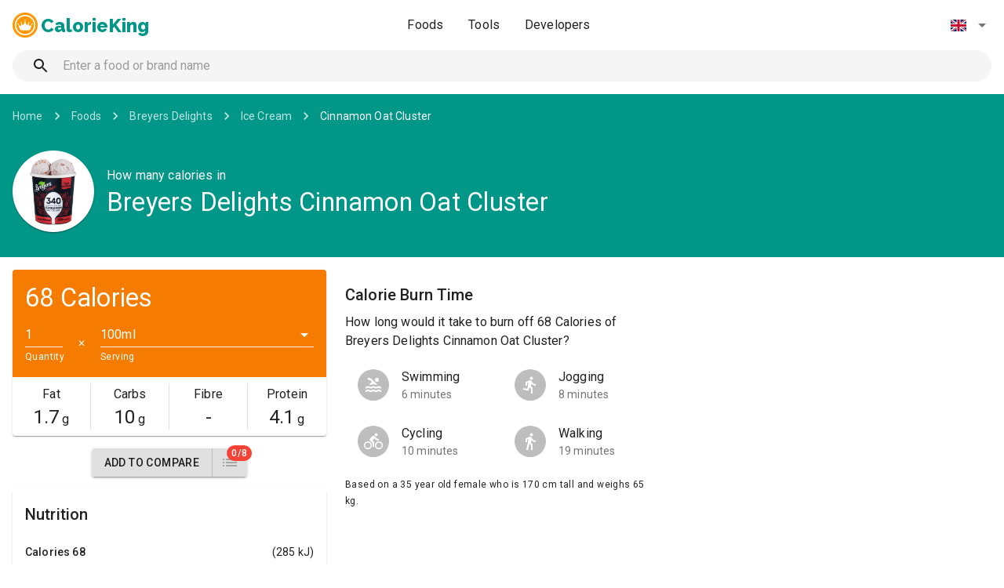

--- FILE ---
content_type: text/html; charset=utf-8
request_url: https://www.calorieking.com/gb/en/foods/f/calories-in-ice-cream-cinnamon-oat-cluster/dABu--JBSOWgo1rerwG9tw
body_size: 24914
content:
<!DOCTYPE html><html lang="en" dir="ltr"><head><meta charSet="utf-8"/><meta name="theme-color" content="#009688"/><link rel="stylesheet" href="https://fonts.googleapis.com/css?family=Roboto:300,400,500,700&amp;display=swap"/><link rel="stylesheet" href="https://fonts.googleapis.com/css?family=Raleway:800&amp;text=CalorieKing"/><meta charSet="utf-8"/><meta name="viewport" content="minimum-scale=1, initial-scale=1, width=device-width"/><link rel="icon" type="image/x-icon" href="/foods-assets/static/common/favicon.ico"/><link rel="shortcut icon" href="/foods-assets/static/common/favicon.ico"/><title>Calories in Breyers Delights Cinnamon Oat Cluster | CalorieKing (United Kingdom)</title><meta name="description" content="There are 68 calories in 1 100ml of Breyers Delights Cinnamon Oat Cluster. You&#x27;d need to walk 19 minutes to burn 68 calories. Visit CalorieKing to see calorie count and nutrient data for all portion sizes."/><link rel="canonical" href="https://www.calorieking.com/gb/en/foods/f/calories-in-ice-cream-cinnamon-oat-cluster/dABu--JBSOWgo1rerwG9tw"/><script src="https://qd.admetricspro.com/js/calorieking/ck3-layout.js"></script><script type="application/ld+json">{"@context":"http://schema.org","@type":"BreadcrumbList","itemListElement":[{"@type":"ListItem","position":1,"name":"Home","item":"https://www.calorieking.com/gb/en/"},{"@type":"ListItem","position":2,"name":"Foods","item":"https://www.calorieking.com/gb/en/foods/"},{"@type":"ListItem","position":3,"name":"Breyers Delights","item":"https://www.calorieking.com/gb/en/foods/b/calories-in-breyers-delights/D767ZNz2Rjys7ZzjFhnLzA"},{"@type":"ListItem","position":4,"name":"Ice Cream","item":"https://www.calorieking.com/gb/en/foods/b/calories-in-breyers-delights/D767ZNz2Rjys7ZzjFhnLzA?classification=Ice%20Cream"},{"@type":"ListItem","position":5,"name":"Cinnamon Oat Cluster","item":"https://www.calorieking.com/gb/en/foods/f/calories-in-ice-cream-cinnamon-oat-cluster/dABu--JBSOWgo1rerwG9tw"}]}</script><meta name="next-head-count" content="9"/><link rel="preload" href="/foods-assets/_next/static/vwyZs73PExL1cF-zrT6GO/pages/_app.js" as="script"/><link rel="preload" href="/foods-assets/_next/static/vwyZs73PExL1cF-zrT6GO/pages/foods/food.js" as="script"/><link rel="preload" href="/foods-assets/_next/static/runtime/webpack-1c5199ff66550d26e499.js" as="script"/><link rel="preload" href="/foods-assets/_next/static/chunks/framework.126679bf45d7d49475d8.js" as="script"/><link rel="preload" href="/foods-assets/_next/static/chunks/commons.0fedddf21b61f2d55345.js" as="script"/><link rel="preload" href="/foods-assets/_next/static/chunks/e652ae9b8ae9a4325743d721553183b7b9b5f2fe.5adc1565a0b52c7b3e88.js" as="script"/><link rel="preload" href="/foods-assets/_next/static/runtime/main-35377ca2481d2c204056.js" as="script"/><link rel="preload" href="/foods-assets/_next/static/chunks/677d7d2ae8c2d76b775be8146828a95dc6e28ffe.29b7f0463db2c9c2cccf.js" as="script"/><link rel="preload" href="/foods-assets/_next/static/chunks/04283e367830ec9b5f92114fa040e33c78fd3376.198088a9375ab5ce803c.js" as="script"/><link rel="preload" href="/foods-assets/_next/static/chunks/1211b295ea7585d70406bdf4c59a7cd5a014d98c.4d6b1fd3bb4e0d557761.js" as="script"/><style id="jss-server-side">html {
  box-sizing: border-box;
  -webkit-font-smoothing: antialiased;
  -moz-osx-font-smoothing: grayscale;
}
*, *::before, *::after {
  box-sizing: inherit;
}
strong, b {
  font-weight: 700;
}
body {
  color: rgba(0, 0, 0, 0.87);
  margin: 0;
  font-size: 0.875rem;
  font-family: "Roboto", "Helvetica", "Arial", sans-serif;
  font-weight: 400;
  line-height: 1.43;
  letter-spacing: 0.01071em;
  background-color: #fff;
}
@media print {
  body {
    background-color: #fff;
  }
}
body::backdrop {
  background-color: #fff;
}
.MuiDivider-root {
  border: none;
  height: 1px;
  margin: 0;
  flex-shrink: 0;
  background-color: rgba(0, 0, 0, 0.12);
}
.MuiDivider-absolute {
  left: 0;
  width: 100%;
  bottom: 0;
  position: absolute;
}
.MuiDivider-inset {
  margin-left: 72px;
}
.MuiDivider-light {
  background-color: rgba(0, 0, 0, 0.08);
}
.MuiDivider-middle {
  margin-left: 16px;
  margin-right: 16px;
}
.MuiDivider-vertical {
  width: 1px;
  height: 100%;
}
.MuiDivider-flexItem {
  height: auto;
  align-self: stretch;
}
.MuiGrid-container {
  width: 100%;
  display: flex;
  flex-wrap: wrap;
  box-sizing: border-box;
}
.MuiGrid-item {
  margin: 0;
  box-sizing: border-box;
}
.MuiGrid-zeroMinWidth {
  min-width: 0;
}
.MuiGrid-direction-xs-column {
  flex-direction: column;
}
.MuiGrid-direction-xs-column-reverse {
  flex-direction: column-reverse;
}
.MuiGrid-direction-xs-row-reverse {
  flex-direction: row-reverse;
}
.MuiGrid-wrap-xs-nowrap {
  flex-wrap: nowrap;
}
.MuiGrid-wrap-xs-wrap-reverse {
  flex-wrap: wrap-reverse;
}
.MuiGrid-align-items-xs-center {
  align-items: center;
}
.MuiGrid-align-items-xs-flex-start {
  align-items: flex-start;
}
.MuiGrid-align-items-xs-flex-end {
  align-items: flex-end;
}
.MuiGrid-align-items-xs-baseline {
  align-items: baseline;
}
.MuiGrid-align-content-xs-center {
  align-content: center;
}
.MuiGrid-align-content-xs-flex-start {
  align-content: flex-start;
}
.MuiGrid-align-content-xs-flex-end {
  align-content: flex-end;
}
.MuiGrid-align-content-xs-space-between {
  align-content: space-between;
}
.MuiGrid-align-content-xs-space-around {
  align-content: space-around;
}
.MuiGrid-justify-xs-center {
  justify-content: center;
}
.MuiGrid-justify-xs-flex-end {
  justify-content: flex-end;
}
.MuiGrid-justify-xs-space-between {
  justify-content: space-between;
}
.MuiGrid-justify-xs-space-around {
  justify-content: space-around;
}
.MuiGrid-justify-xs-space-evenly {
  justify-content: space-evenly;
}
.MuiGrid-spacing-xs-1 {
  width: calc(100% + 8px);
  margin: -4px;
}
.MuiGrid-spacing-xs-1 > .MuiGrid-item {
  padding: 4px;
}
.MuiGrid-spacing-xs-2 {
  width: calc(100% + 16px);
  margin: -8px;
}
.MuiGrid-spacing-xs-2 > .MuiGrid-item {
  padding: 8px;
}
.MuiGrid-spacing-xs-3 {
  width: calc(100% + 24px);
  margin: -12px;
}
.MuiGrid-spacing-xs-3 > .MuiGrid-item {
  padding: 12px;
}
.MuiGrid-spacing-xs-4 {
  width: calc(100% + 32px);
  margin: -16px;
}
.MuiGrid-spacing-xs-4 > .MuiGrid-item {
  padding: 16px;
}
.MuiGrid-spacing-xs-5 {
  width: calc(100% + 40px);
  margin: -20px;
}
.MuiGrid-spacing-xs-5 > .MuiGrid-item {
  padding: 20px;
}
.MuiGrid-spacing-xs-6 {
  width: calc(100% + 48px);
  margin: -24px;
}
.MuiGrid-spacing-xs-6 > .MuiGrid-item {
  padding: 24px;
}
.MuiGrid-spacing-xs-7 {
  width: calc(100% + 56px);
  margin: -28px;
}
.MuiGrid-spacing-xs-7 > .MuiGrid-item {
  padding: 28px;
}
.MuiGrid-spacing-xs-8 {
  width: calc(100% + 64px);
  margin: -32px;
}
.MuiGrid-spacing-xs-8 > .MuiGrid-item {
  padding: 32px;
}
.MuiGrid-spacing-xs-9 {
  width: calc(100% + 72px);
  margin: -36px;
}
.MuiGrid-spacing-xs-9 > .MuiGrid-item {
  padding: 36px;
}
.MuiGrid-spacing-xs-10 {
  width: calc(100% + 80px);
  margin: -40px;
}
.MuiGrid-spacing-xs-10 > .MuiGrid-item {
  padding: 40px;
}
.MuiGrid-grid-xs-auto {
  flex-grow: 0;
  max-width: none;
  flex-basis: auto;
}
.MuiGrid-grid-xs-true {
  flex-grow: 1;
  max-width: 100%;
  flex-basis: 0;
}
.MuiGrid-grid-xs-1 {
  flex-grow: 0;
  max-width: 8.333333%;
  flex-basis: 8.333333%;
}
.MuiGrid-grid-xs-2 {
  flex-grow: 0;
  max-width: 16.666667%;
  flex-basis: 16.666667%;
}
.MuiGrid-grid-xs-3 {
  flex-grow: 0;
  max-width: 25%;
  flex-basis: 25%;
}
.MuiGrid-grid-xs-4 {
  flex-grow: 0;
  max-width: 33.333333%;
  flex-basis: 33.333333%;
}
.MuiGrid-grid-xs-5 {
  flex-grow: 0;
  max-width: 41.666667%;
  flex-basis: 41.666667%;
}
.MuiGrid-grid-xs-6 {
  flex-grow: 0;
  max-width: 50%;
  flex-basis: 50%;
}
.MuiGrid-grid-xs-7 {
  flex-grow: 0;
  max-width: 58.333333%;
  flex-basis: 58.333333%;
}
.MuiGrid-grid-xs-8 {
  flex-grow: 0;
  max-width: 66.666667%;
  flex-basis: 66.666667%;
}
.MuiGrid-grid-xs-9 {
  flex-grow: 0;
  max-width: 75%;
  flex-basis: 75%;
}
.MuiGrid-grid-xs-10 {
  flex-grow: 0;
  max-width: 83.333333%;
  flex-basis: 83.333333%;
}
.MuiGrid-grid-xs-11 {
  flex-grow: 0;
  max-width: 91.666667%;
  flex-basis: 91.666667%;
}
.MuiGrid-grid-xs-12 {
  flex-grow: 0;
  max-width: 100%;
  flex-basis: 100%;
}
@media (min-width:600px) {
  .MuiGrid-grid-sm-auto {
    flex-grow: 0;
    max-width: none;
    flex-basis: auto;
  }
  .MuiGrid-grid-sm-true {
    flex-grow: 1;
    max-width: 100%;
    flex-basis: 0;
  }
  .MuiGrid-grid-sm-1 {
    flex-grow: 0;
    max-width: 8.333333%;
    flex-basis: 8.333333%;
  }
  .MuiGrid-grid-sm-2 {
    flex-grow: 0;
    max-width: 16.666667%;
    flex-basis: 16.666667%;
  }
  .MuiGrid-grid-sm-3 {
    flex-grow: 0;
    max-width: 25%;
    flex-basis: 25%;
  }
  .MuiGrid-grid-sm-4 {
    flex-grow: 0;
    max-width: 33.333333%;
    flex-basis: 33.333333%;
  }
  .MuiGrid-grid-sm-5 {
    flex-grow: 0;
    max-width: 41.666667%;
    flex-basis: 41.666667%;
  }
  .MuiGrid-grid-sm-6 {
    flex-grow: 0;
    max-width: 50%;
    flex-basis: 50%;
  }
  .MuiGrid-grid-sm-7 {
    flex-grow: 0;
    max-width: 58.333333%;
    flex-basis: 58.333333%;
  }
  .MuiGrid-grid-sm-8 {
    flex-grow: 0;
    max-width: 66.666667%;
    flex-basis: 66.666667%;
  }
  .MuiGrid-grid-sm-9 {
    flex-grow: 0;
    max-width: 75%;
    flex-basis: 75%;
  }
  .MuiGrid-grid-sm-10 {
    flex-grow: 0;
    max-width: 83.333333%;
    flex-basis: 83.333333%;
  }
  .MuiGrid-grid-sm-11 {
    flex-grow: 0;
    max-width: 91.666667%;
    flex-basis: 91.666667%;
  }
  .MuiGrid-grid-sm-12 {
    flex-grow: 0;
    max-width: 100%;
    flex-basis: 100%;
  }
}
@media (min-width:960px) {
  .MuiGrid-grid-md-auto {
    flex-grow: 0;
    max-width: none;
    flex-basis: auto;
  }
  .MuiGrid-grid-md-true {
    flex-grow: 1;
    max-width: 100%;
    flex-basis: 0;
  }
  .MuiGrid-grid-md-1 {
    flex-grow: 0;
    max-width: 8.333333%;
    flex-basis: 8.333333%;
  }
  .MuiGrid-grid-md-2 {
    flex-grow: 0;
    max-width: 16.666667%;
    flex-basis: 16.666667%;
  }
  .MuiGrid-grid-md-3 {
    flex-grow: 0;
    max-width: 25%;
    flex-basis: 25%;
  }
  .MuiGrid-grid-md-4 {
    flex-grow: 0;
    max-width: 33.333333%;
    flex-basis: 33.333333%;
  }
  .MuiGrid-grid-md-5 {
    flex-grow: 0;
    max-width: 41.666667%;
    flex-basis: 41.666667%;
  }
  .MuiGrid-grid-md-6 {
    flex-grow: 0;
    max-width: 50%;
    flex-basis: 50%;
  }
  .MuiGrid-grid-md-7 {
    flex-grow: 0;
    max-width: 58.333333%;
    flex-basis: 58.333333%;
  }
  .MuiGrid-grid-md-8 {
    flex-grow: 0;
    max-width: 66.666667%;
    flex-basis: 66.666667%;
  }
  .MuiGrid-grid-md-9 {
    flex-grow: 0;
    max-width: 75%;
    flex-basis: 75%;
  }
  .MuiGrid-grid-md-10 {
    flex-grow: 0;
    max-width: 83.333333%;
    flex-basis: 83.333333%;
  }
  .MuiGrid-grid-md-11 {
    flex-grow: 0;
    max-width: 91.666667%;
    flex-basis: 91.666667%;
  }
  .MuiGrid-grid-md-12 {
    flex-grow: 0;
    max-width: 100%;
    flex-basis: 100%;
  }
}
@media (min-width:1280px) {
  .MuiGrid-grid-lg-auto {
    flex-grow: 0;
    max-width: none;
    flex-basis: auto;
  }
  .MuiGrid-grid-lg-true {
    flex-grow: 1;
    max-width: 100%;
    flex-basis: 0;
  }
  .MuiGrid-grid-lg-1 {
    flex-grow: 0;
    max-width: 8.333333%;
    flex-basis: 8.333333%;
  }
  .MuiGrid-grid-lg-2 {
    flex-grow: 0;
    max-width: 16.666667%;
    flex-basis: 16.666667%;
  }
  .MuiGrid-grid-lg-3 {
    flex-grow: 0;
    max-width: 25%;
    flex-basis: 25%;
  }
  .MuiGrid-grid-lg-4 {
    flex-grow: 0;
    max-width: 33.333333%;
    flex-basis: 33.333333%;
  }
  .MuiGrid-grid-lg-5 {
    flex-grow: 0;
    max-width: 41.666667%;
    flex-basis: 41.666667%;
  }
  .MuiGrid-grid-lg-6 {
    flex-grow: 0;
    max-width: 50%;
    flex-basis: 50%;
  }
  .MuiGrid-grid-lg-7 {
    flex-grow: 0;
    max-width: 58.333333%;
    flex-basis: 58.333333%;
  }
  .MuiGrid-grid-lg-8 {
    flex-grow: 0;
    max-width: 66.666667%;
    flex-basis: 66.666667%;
  }
  .MuiGrid-grid-lg-9 {
    flex-grow: 0;
    max-width: 75%;
    flex-basis: 75%;
  }
  .MuiGrid-grid-lg-10 {
    flex-grow: 0;
    max-width: 83.333333%;
    flex-basis: 83.333333%;
  }
  .MuiGrid-grid-lg-11 {
    flex-grow: 0;
    max-width: 91.666667%;
    flex-basis: 91.666667%;
  }
  .MuiGrid-grid-lg-12 {
    flex-grow: 0;
    max-width: 100%;
    flex-basis: 100%;
  }
}
@media (min-width:1920px) {
  .MuiGrid-grid-xl-auto {
    flex-grow: 0;
    max-width: none;
    flex-basis: auto;
  }
  .MuiGrid-grid-xl-true {
    flex-grow: 1;
    max-width: 100%;
    flex-basis: 0;
  }
  .MuiGrid-grid-xl-1 {
    flex-grow: 0;
    max-width: 8.333333%;
    flex-basis: 8.333333%;
  }
  .MuiGrid-grid-xl-2 {
    flex-grow: 0;
    max-width: 16.666667%;
    flex-basis: 16.666667%;
  }
  .MuiGrid-grid-xl-3 {
    flex-grow: 0;
    max-width: 25%;
    flex-basis: 25%;
  }
  .MuiGrid-grid-xl-4 {
    flex-grow: 0;
    max-width: 33.333333%;
    flex-basis: 33.333333%;
  }
  .MuiGrid-grid-xl-5 {
    flex-grow: 0;
    max-width: 41.666667%;
    flex-basis: 41.666667%;
  }
  .MuiGrid-grid-xl-6 {
    flex-grow: 0;
    max-width: 50%;
    flex-basis: 50%;
  }
  .MuiGrid-grid-xl-7 {
    flex-grow: 0;
    max-width: 58.333333%;
    flex-basis: 58.333333%;
  }
  .MuiGrid-grid-xl-8 {
    flex-grow: 0;
    max-width: 66.666667%;
    flex-basis: 66.666667%;
  }
  .MuiGrid-grid-xl-9 {
    flex-grow: 0;
    max-width: 75%;
    flex-basis: 75%;
  }
  .MuiGrid-grid-xl-10 {
    flex-grow: 0;
    max-width: 83.333333%;
    flex-basis: 83.333333%;
  }
  .MuiGrid-grid-xl-11 {
    flex-grow: 0;
    max-width: 91.666667%;
    flex-basis: 91.666667%;
  }
  .MuiGrid-grid-xl-12 {
    flex-grow: 0;
    max-width: 100%;
    flex-basis: 100%;
  }
}
  .MuiTypography-root {
    margin: 0;
  }
  .MuiTypography-body2 {
    font-size: 0.875rem;
    font-family: "Roboto", "Helvetica", "Arial", sans-serif;
    font-weight: 400;
    line-height: 1.43;
    letter-spacing: 0.01071em;
  }
  .MuiTypography-body1 {
    font-size: 1rem;
    font-family: "Roboto", "Helvetica", "Arial", sans-serif;
    font-weight: 400;
    line-height: 1.5;
    letter-spacing: 0.00938em;
  }
  .MuiTypography-caption {
    font-size: 0.75rem;
    font-family: "Roboto", "Helvetica", "Arial", sans-serif;
    font-weight: 400;
    line-height: 1.66;
    letter-spacing: 0.03333em;
  }
  .MuiTypography-button {
    font-size: 0.875rem;
    font-family: "Roboto", "Helvetica", "Arial", sans-serif;
    font-weight: 500;
    line-height: 1.75;
    letter-spacing: 0.02857em;
    text-transform: uppercase;
  }
  .MuiTypography-h1 {
    font-size: 3.5rem;
    font-family: "Roboto", "Helvetica", "Arial", sans-serif;
    font-weight: 300;
    line-height: 1.167;
    letter-spacing: -0.01562em;
  }
@media (min-width:600px) {
  .MuiTypography-h1 {
    font-size: 4.7129rem;
  }
}
@media (min-width:960px) {
  .MuiTypography-h1 {
    font-size: 5.3556rem;
  }
}
@media (min-width:1280px) {
  .MuiTypography-h1 {
    font-size: 5.9983rem;
  }
}
  .MuiTypography-h2 {
    font-size: 2.375rem;
    font-family: "Roboto", "Helvetica", "Arial", sans-serif;
    font-weight: 300;
    line-height: 1.2;
    letter-spacing: -0.00833em;
  }
@media (min-width:600px) {
  .MuiTypography-h2 {
    font-size: 2.9167rem;
  }
}
@media (min-width:960px) {
  .MuiTypography-h2 {
    font-size: 3.3333rem;
  }
}
@media (min-width:1280px) {
  .MuiTypography-h2 {
    font-size: 3.75rem;
  }
}
  .MuiTypography-h3 {
    font-size: 2rem;
    font-family: "Roboto", "Helvetica", "Arial", sans-serif;
    font-weight: 400;
    line-height: 1.167;
    letter-spacing: 0em;
  }
@media (min-width:600px) {
  .MuiTypography-h3 {
    font-size: 2.5707rem;
  }
}
@media (min-width:960px) {
  .MuiTypography-h3 {
    font-size: 2.7849rem;
  }
}
@media (min-width:1280px) {
  .MuiTypography-h3 {
    font-size: 2.9991rem;
  }
}
  .MuiTypography-h4 {
    font-size: 1.5625rem;
    font-family: "Roboto", "Helvetica", "Arial", sans-serif;
    font-weight: 400;
    line-height: 1.235;
    letter-spacing: 0.00735em;
  }
@media (min-width:600px) {
  .MuiTypography-h4 {
    font-size: 1.8219rem;
  }
}
@media (min-width:960px) {
  .MuiTypography-h4 {
    font-size: 2.0243rem;
  }
}
@media (min-width:1280px) {
  .MuiTypography-h4 {
    font-size: 2.0243rem;
  }
}
  .MuiTypography-h5 {
    font-size: 1.25rem;
    font-family: "Roboto", "Helvetica", "Arial", sans-serif;
    font-weight: 400;
    line-height: 1.334;
    letter-spacing: 0em;
  }
@media (min-width:600px) {
  .MuiTypography-h5 {
    font-size: 1.3118rem;
  }
}
@media (min-width:960px) {
  .MuiTypography-h5 {
    font-size: 1.4993rem;
  }
}
@media (min-width:1280px) {
  .MuiTypography-h5 {
    font-size: 1.4993rem;
  }
}
  .MuiTypography-h6 {
    font-size: 1.125rem;
    font-family: "Roboto", "Helvetica", "Arial", sans-serif;
    font-weight: 500;
    line-height: 1.6;
    letter-spacing: 0.0075em;
  }
@media (min-width:600px) {
  .MuiTypography-h6 {
    font-size: 1.25rem;
  }
}
@media (min-width:960px) {
  .MuiTypography-h6 {
    font-size: 1.25rem;
  }
}
@media (min-width:1280px) {
  .MuiTypography-h6 {
    font-size: 1.25rem;
  }
}
  .MuiTypography-subtitle1 {
    font-size: 1rem;
    font-family: "Roboto", "Helvetica", "Arial", sans-serif;
    font-weight: 400;
    line-height: 1.75;
    letter-spacing: 0.00938em;
  }
  .MuiTypography-subtitle2 {
    font-size: 0.875rem;
    font-family: "Roboto", "Helvetica", "Arial", sans-serif;
    font-weight: 500;
    line-height: 1.57;
    letter-spacing: 0.00714em;
  }
  .MuiTypography-overline {
    font-size: 0.75rem;
    font-family: "Roboto", "Helvetica", "Arial", sans-serif;
    font-weight: 400;
    line-height: 2.66;
    letter-spacing: 0.08333em;
    text-transform: uppercase;
  }
  .MuiTypography-srOnly {
    width: 1px;
    height: 1px;
    overflow: hidden;
    position: absolute;
  }
  .MuiTypography-alignLeft {
    text-align: left;
  }
  .MuiTypography-alignCenter {
    text-align: center;
  }
  .MuiTypography-alignRight {
    text-align: right;
  }
  .MuiTypography-alignJustify {
    text-align: justify;
  }
  .MuiTypography-noWrap {
    overflow: hidden;
    white-space: nowrap;
    text-overflow: ellipsis;
  }
  .MuiTypography-gutterBottom {
    margin-bottom: 0.35em;
  }
  .MuiTypography-paragraph {
    margin-bottom: 16px;
  }
  .MuiTypography-colorInherit {
    color: inherit;
  }
  .MuiTypography-colorPrimary {
    color: #009688;
  }
  .MuiTypography-colorSecondary {
    color: #ff9800;
  }
  .MuiTypography-colorTextPrimary {
    color: rgba(0, 0, 0, 0.87);
  }
  .MuiTypography-colorTextSecondary {
    color: rgba(0, 0, 0, 0.54);
  }
  .MuiTypography-colorError {
    color: #f44336;
  }
  .MuiTypography-displayInline {
    display: inline;
  }
  .MuiTypography-displayBlock {
    display: block;
  }
  .MuiLink-underlineNone {
    text-decoration: none;
  }
  .MuiLink-underlineHover {
    text-decoration: none;
  }
  .MuiLink-underlineHover:hover {
    text-decoration: underline;
  }
  .MuiLink-underlineAlways {
    text-decoration: underline;
  }
  .MuiLink-button {
    border: 0;
    cursor: pointer;
    margin: 0;
    outline: 0;
    padding: 0;
    position: relative;
    user-select: none;
    border-radius: 0;
    vertical-align: middle;
    -moz-appearance: none;
    background-color: transparent;
    -webkit-appearance: none;
    -webkit-tap-highlight-color: transparent;
  }
  .MuiLink-button::-moz-focus-inner {
    border-style: none;
  }
  .MuiLink-button.Mui-focusVisible {
    outline: auto;
  }
  .jss92 {
    display: inline-flex;
    align-items: center;
    text-decoration: none;
  }
  .jss93 {
    width: 32px;
    height: 32px;
    margin-right: 4px;
  }
  .jss94 {
    color: #009688;
    font-size: 1.5rem;
    font-family: Raleway, sans-serif;
    font-weight: initial;
    line-height: initial;
    letter-spacing: initial;
  }
  .jss66 {
    width: 100%;
    margin: 0 auto;
    max-width: 1400px;
    box-sizing: border-box;
  }
  .jss67 {
    padding: 0px 16px;
  }
  .jss68 {
    display: flex;
    align-items: center;
    flex-direction: column;
    justify-content: center;
  }
  .jss507 {
    background-color: #f5f5f5;
  }
  .jss507 li > a {
    color: #616161;
    display: inline-block;
    text-decoration: none;
  }
  .jss507 ul {
    list-style: none;
  }
  .jss507 h3 {
    font-size: 1.125rem;
    font-weight: normal;
  }
  .jss507 ul li > a:hover {
    color: rgba(0, 0, 0, 0.87);
  }
  .jss508 {
    margin: 0px -16px;
    padding-top: 40px;
  }
  .jss509 {
    margin: 0;
    display: flex;
    padding: 0;
    flex-wrap: wrap;
    list-style: none;
  }
  .jss510 {
    padding: 0px 16px;
    box-sizing: border-box;
  }
  .jss511 {
    padding: 16px 0px;
    list-style: none;
  }
  .jss511 li {
    margin-bottom: 24px;
  }
  .jss511 a {
    text-decoration: none;
  }
  .jss512 {
    display: flex;
    padding: 24px 0px;
    justify-content: space-between;
  }
@media (max-width:959.95px) {
  .jss512 {
    flex-direction: column;
  }
}
  .jss513 {
    margin-right: 32px;
  }
  .jss513 div {
    color: rgba(0, 0, 0, 0.87);
  }
@media (max-width:959.95px) {
  .jss513 {
    margin: 0px 0px 16px 0px;
  }
}
  .jss514 {
    color: rgba(0, 0, 0, 0.87);
  }
  .jss515 {
    flex: 1;
    margin: 0;
    display: flex;
    padding: 0;
    align-items: center;
  }
  .jss515 li {
    margin-right: 32px;
  }
@media (max-width:959.95px) {
  .jss515 {
    flex: none;
  }
}
  .jss516 {
    margin: 0;
    display: none;
    padding: 0;
    align-items: center;
  }
  .jss516 li {
    display: inline-block;
    margin-right: 16px;
  }
  .jss516 li:last-of-type {
    margin-right: 0;
  }
  .MuiPaper-root {
    color: rgba(0, 0, 0, 0.87);
    transition: box-shadow 300ms cubic-bezier(0.4, 0, 0.2, 1) 0ms;
    background-color: #fff;
  }
  .MuiPaper-rounded {
    border-radius: 4px;
  }
  .MuiPaper-outlined {
    border: 1px solid rgba(0, 0, 0, 0.12);
  }
  .MuiPaper-elevation0 {
    box-shadow: none;
  }
  .MuiPaper-elevation1 {
    box-shadow: 0px 2px 1px -1px rgba(0,0,0,0.2),0px 1px 1px 0px rgba(0,0,0,0.14),0px 1px 3px 0px rgba(0,0,0,0.12);
  }
  .MuiPaper-elevation2 {
    box-shadow: 0px 3px 1px -2px rgba(0,0,0,0.2),0px 2px 2px 0px rgba(0,0,0,0.14),0px 1px 5px 0px rgba(0,0,0,0.12);
  }
  .MuiPaper-elevation3 {
    box-shadow: 0px 3px 3px -2px rgba(0,0,0,0.2),0px 3px 4px 0px rgba(0,0,0,0.14),0px 1px 8px 0px rgba(0,0,0,0.12);
  }
  .MuiPaper-elevation4 {
    box-shadow: 0px 2px 4px -1px rgba(0,0,0,0.2),0px 4px 5px 0px rgba(0,0,0,0.14),0px 1px 10px 0px rgba(0,0,0,0.12);
  }
  .MuiPaper-elevation5 {
    box-shadow: 0px 3px 5px -1px rgba(0,0,0,0.2),0px 5px 8px 0px rgba(0,0,0,0.14),0px 1px 14px 0px rgba(0,0,0,0.12);
  }
  .MuiPaper-elevation6 {
    box-shadow: 0px 3px 5px -1px rgba(0,0,0,0.2),0px 6px 10px 0px rgba(0,0,0,0.14),0px 1px 18px 0px rgba(0,0,0,0.12);
  }
  .MuiPaper-elevation7 {
    box-shadow: 0px 4px 5px -2px rgba(0,0,0,0.2),0px 7px 10px 1px rgba(0,0,0,0.14),0px 2px 16px 1px rgba(0,0,0,0.12);
  }
  .MuiPaper-elevation8 {
    box-shadow: 0px 5px 5px -3px rgba(0,0,0,0.2),0px 8px 10px 1px rgba(0,0,0,0.14),0px 3px 14px 2px rgba(0,0,0,0.12);
  }
  .MuiPaper-elevation9 {
    box-shadow: 0px 5px 6px -3px rgba(0,0,0,0.2),0px 9px 12px 1px rgba(0,0,0,0.14),0px 3px 16px 2px rgba(0,0,0,0.12);
  }
  .MuiPaper-elevation10 {
    box-shadow: 0px 6px 6px -3px rgba(0,0,0,0.2),0px 10px 14px 1px rgba(0,0,0,0.14),0px 4px 18px 3px rgba(0,0,0,0.12);
  }
  .MuiPaper-elevation11 {
    box-shadow: 0px 6px 7px -4px rgba(0,0,0,0.2),0px 11px 15px 1px rgba(0,0,0,0.14),0px 4px 20px 3px rgba(0,0,0,0.12);
  }
  .MuiPaper-elevation12 {
    box-shadow: 0px 7px 8px -4px rgba(0,0,0,0.2),0px 12px 17px 2px rgba(0,0,0,0.14),0px 5px 22px 4px rgba(0,0,0,0.12);
  }
  .MuiPaper-elevation13 {
    box-shadow: 0px 7px 8px -4px rgba(0,0,0,0.2),0px 13px 19px 2px rgba(0,0,0,0.14),0px 5px 24px 4px rgba(0,0,0,0.12);
  }
  .MuiPaper-elevation14 {
    box-shadow: 0px 7px 9px -4px rgba(0,0,0,0.2),0px 14px 21px 2px rgba(0,0,0,0.14),0px 5px 26px 4px rgba(0,0,0,0.12);
  }
  .MuiPaper-elevation15 {
    box-shadow: 0px 8px 9px -5px rgba(0,0,0,0.2),0px 15px 22px 2px rgba(0,0,0,0.14),0px 6px 28px 5px rgba(0,0,0,0.12);
  }
  .MuiPaper-elevation16 {
    box-shadow: 0px 8px 10px -5px rgba(0,0,0,0.2),0px 16px 24px 2px rgba(0,0,0,0.14),0px 6px 30px 5px rgba(0,0,0,0.12);
  }
  .MuiPaper-elevation17 {
    box-shadow: 0px 8px 11px -5px rgba(0,0,0,0.2),0px 17px 26px 2px rgba(0,0,0,0.14),0px 6px 32px 5px rgba(0,0,0,0.12);
  }
  .MuiPaper-elevation18 {
    box-shadow: 0px 9px 11px -5px rgba(0,0,0,0.2),0px 18px 28px 2px rgba(0,0,0,0.14),0px 7px 34px 6px rgba(0,0,0,0.12);
  }
  .MuiPaper-elevation19 {
    box-shadow: 0px 9px 12px -6px rgba(0,0,0,0.2),0px 19px 29px 2px rgba(0,0,0,0.14),0px 7px 36px 6px rgba(0,0,0,0.12);
  }
  .MuiPaper-elevation20 {
    box-shadow: 0px 10px 13px -6px rgba(0,0,0,0.2),0px 20px 31px 3px rgba(0,0,0,0.14),0px 8px 38px 7px rgba(0,0,0,0.12);
  }
  .MuiPaper-elevation21 {
    box-shadow: 0px 10px 13px -6px rgba(0,0,0,0.2),0px 21px 33px 3px rgba(0,0,0,0.14),0px 8px 40px 7px rgba(0,0,0,0.12);
  }
  .MuiPaper-elevation22 {
    box-shadow: 0px 10px 14px -6px rgba(0,0,0,0.2),0px 22px 35px 3px rgba(0,0,0,0.14),0px 8px 42px 7px rgba(0,0,0,0.12);
  }
  .MuiPaper-elevation23 {
    box-shadow: 0px 11px 14px -7px rgba(0,0,0,0.2),0px 23px 36px 3px rgba(0,0,0,0.14),0px 9px 44px 8px rgba(0,0,0,0.12);
  }
  .MuiPaper-elevation24 {
    box-shadow: 0px 11px 15px -7px rgba(0,0,0,0.2),0px 24px 38px 3px rgba(0,0,0,0.14),0px 9px 46px 8px rgba(0,0,0,0.12);
  }
  .MuiAppBar-root {
    width: 100%;
    display: flex;
    z-index: 1100;
    box-sizing: border-box;
    flex-shrink: 0;
    flex-direction: column;
  }
  .MuiAppBar-positionFixed {
    top: 0;
    left: auto;
    right: 0;
    position: fixed;
  }
@media print {
  .MuiAppBar-positionFixed {
    position: absolute;
  }
}
  .MuiAppBar-positionAbsolute {
    top: 0;
    left: auto;
    right: 0;
    position: absolute;
  }
  .MuiAppBar-positionSticky {
    top: 0;
    left: auto;
    right: 0;
    position: sticky;
  }
  .MuiAppBar-positionStatic {
    position: static;
    transform: translateZ(0);
  }
  .MuiAppBar-positionRelative {
    position: relative;
  }
  .MuiAppBar-colorDefault {
    color: rgba(0, 0, 0, 0.87);
    background-color: #f5f5f5;
  }
  .MuiAppBar-colorPrimary {
    color: #fff;
    background-color: #009688;
  }
  .MuiAppBar-colorSecondary {
    color: #fff;
    background-color: #ff9800;
  }
  .MuiAppBar-colorInherit {
    color: inherit;
  }
  .MuiAppBar-colorTransparent {
    color: inherit;
    background-color: transparent;
  }

  .jss70 {
    width: 100%;
    display: flex;
    max-width: 240px;
  }
  .jss365 {
    padding-top: 16px;
    padding-bottom: 32px;
  }
  .jss366 {  }
  .jss417 {
    display: flex;
    margin-top: 16px;
    justify-content: center;
  }
  .jss447 {  }
  .jss464 {  }
  .jss506 {
    margin-top: 24px;
  }
  .MuiDrawer-docked {
    flex: 0 0 auto;
  }
  .MuiDrawer-paper {
    top: 0;
    flex: 1 0 auto;
    height: 100%;
    display: flex;
    outline: 0;
    z-index: 1200;
    position: fixed;
    overflow-y: auto;
    flex-direction: column;
    -webkit-overflow-scrolling: touch;
  }
  .MuiDrawer-paperAnchorLeft {
    left: 0;
    right: auto;
  }
  .MuiDrawer-paperAnchorRight {
    left: auto;
    right: 0;
  }
  .MuiDrawer-paperAnchorTop {
    top: 0;
    left: 0;
    right: 0;
    bottom: auto;
    height: auto;
    max-height: 100%;
  }
  .MuiDrawer-paperAnchorBottom {
    top: auto;
    left: 0;
    right: 0;
    bottom: 0;
    height: auto;
    max-height: 100%;
  }
  .MuiDrawer-paperAnchorDockedLeft {
    border-right: 1px solid rgba(0, 0, 0, 0.12);
  }
  .MuiDrawer-paperAnchorDockedTop {
    border-bottom: 1px solid rgba(0, 0, 0, 0.12);
  }
  .MuiDrawer-paperAnchorDockedRight {
    border-left: 1px solid rgba(0, 0, 0, 0.12);
  }
  .MuiDrawer-paperAnchorDockedBottom {
    border-top: 1px solid rgba(0, 0, 0, 0.12);
  }
@media (min-width:0px) and (max-width:599.95px) {
  .jss125 {
    display: none;
  }
}
@media (min-width:0px) {
  .jss126 {
    display: none;
  }
}
@media (max-width:599.95px) {
  .jss127 {
    display: none;
  }
}
@media (min-width:600px) and (max-width:959.95px) {
  .jss128 {
    display: none;
  }
}
@media (min-width:600px) {
  .jss129 {
    display: none;
  }
}
@media (max-width:959.95px) {
  .jss130 {
    display: none;
  }
}
@media (min-width:960px) and (max-width:1279.95px) {
  .jss131 {
    display: none;
  }
}
@media (min-width:960px) {
  .jss132 {
    display: none;
  }
}
@media (max-width:1279.95px) {
  .jss133 {
    display: none;
  }
}
@media (min-width:1280px) and (max-width:1919.95px) {
  .jss134 {
    display: none;
  }
}
@media (min-width:1280px) {
  .jss135 {
    display: none;
  }
}
@media (max-width:1919.95px) {
  .jss136 {
    display: none;
  }
}
@media (min-width:1920px) {
  .jss137 {
    display: none;
  }
}
@media (min-width:1920px) {
  .jss138 {
    display: none;
  }
}
@media (min-width:0px) {
  .jss139 {
    display: none;
  }
}
  .MuiButtonBase-root {
    color: inherit;
    border: 0;
    cursor: pointer;
    margin: 0;
    display: inline-flex;
    outline: 0;
    padding: 0;
    position: relative;
    align-items: center;
    user-select: none;
    border-radius: 0;
    vertical-align: middle;
    -moz-appearance: none;
    justify-content: center;
    text-decoration: none;
    background-color: transparent;
    -webkit-appearance: none;
    -webkit-tap-highlight-color: transparent;
  }
  .MuiButtonBase-root::-moz-focus-inner {
    border-style: none;
  }
  .MuiButtonBase-root.Mui-disabled {
    cursor: default;
    pointer-events: none;
  }
  .MuiIconButton-root {
    flex: 0 0 auto;
    color: rgba(0, 0, 0, 0.54);
    padding: 12px;
    overflow: visible;
    font-size: 1.5rem;
    text-align: center;
    transition: background-color 150ms cubic-bezier(0.4, 0, 0.2, 1) 0ms;
    border-radius: 50%;
  }
  .MuiIconButton-root:hover {
    background-color: rgba(0, 0, 0, 0.04);
  }
  .MuiIconButton-root.Mui-disabled {
    color: rgba(0, 0, 0, 0.26);
    background-color: transparent;
  }
@media (hover: none) {
  .MuiIconButton-root:hover {
    background-color: transparent;
  }
}
  .MuiIconButton-edgeStart {
    margin-left: -12px;
  }
  .MuiIconButton-sizeSmall.MuiIconButton-edgeStart {
    margin-left: -3px;
  }
  .MuiIconButton-edgeEnd {
    margin-right: -12px;
  }
  .MuiIconButton-sizeSmall.MuiIconButton-edgeEnd {
    margin-right: -3px;
  }
  .MuiIconButton-colorInherit {
    color: inherit;
  }
  .MuiIconButton-colorPrimary {
    color: #009688;
  }
  .MuiIconButton-colorPrimary:hover {
    background-color: rgba(0, 150, 136, 0.04);
  }
@media (hover: none) {
  .MuiIconButton-colorPrimary:hover {
    background-color: transparent;
  }
}
  .MuiIconButton-colorSecondary {
    color: #ff9800;
  }
  .MuiIconButton-colorSecondary:hover {
    background-color: rgba(255, 152, 0, 0.04);
  }
@media (hover: none) {
  .MuiIconButton-colorSecondary:hover {
    background-color: transparent;
  }
}
  .MuiIconButton-sizeSmall {
    padding: 3px;
    font-size: 1.125rem;
  }
  .MuiIconButton-label {
    width: 100%;
    display: flex;
    align-items: inherit;
    justify-content: inherit;
  }
  .MuiList-root {
    margin: 0;
    padding: 0;
    position: relative;
    list-style: none;
  }
  .MuiList-padding {
    padding-top: 8px;
    padding-bottom: 8px;
  }
  .MuiList-subheader {
    padding-top: 0;
  }
  .MuiListItem-root {
    width: 100%;
    display: flex;
    position: relative;
    box-sizing: border-box;
    text-align: left;
    align-items: center;
    padding-top: 8px;
    padding-bottom: 8px;
    justify-content: flex-start;
    text-decoration: none;
  }
  .MuiListItem-root.Mui-focusVisible {
    background-color: rgba(0, 0, 0, 0.08);
  }
  .MuiListItem-root.Mui-selected, .MuiListItem-root.Mui-selected:hover {
    background-color: rgba(0, 0, 0, 0.08);
  }
  .MuiListItem-root.Mui-disabled {
    opacity: 0.5;
  }
  .MuiListItem-container {
    position: relative;
  }
  .MuiListItem-dense {
    padding-top: 4px;
    padding-bottom: 4px;
  }
  .MuiListItem-alignItemsFlexStart {
    align-items: flex-start;
  }
  .MuiListItem-divider {
    border-bottom: 1px solid rgba(0, 0, 0, 0.12);
    background-clip: padding-box;
  }
  .MuiListItem-gutters {
    padding-left: 16px;
    padding-right: 16px;
  }
  .MuiListItem-button {
    transition: background-color 150ms cubic-bezier(0.4, 0, 0.2, 1) 0ms;
  }
  .MuiListItem-button:hover {
    text-decoration: none;
    background-color: rgba(0, 0, 0, 0.04);
  }
@media (hover: none) {
  .MuiListItem-button:hover {
    background-color: transparent;
  }
}
  .MuiListItem-secondaryAction {
    padding-right: 48px;
  }
  .MuiListItemText-root {
    flex: 1 1 auto;
    min-width: 0;
    margin-top: 4px;
    margin-bottom: 4px;
  }
  .MuiListItemText-multiline {
    margin-top: 6px;
    margin-bottom: 6px;
  }
  .MuiListItemText-inset {
    padding-left: 56px;
  }
  .MuiListSubheader-root {
    color: rgba(0, 0, 0, 0.54);
    font-size: 0.875rem;
    box-sizing: border-box;
    list-style: none;
    font-family: "Roboto", "Helvetica", "Arial", sans-serif;
    font-weight: 500;
    line-height: 48px;
  }
  .MuiListSubheader-colorPrimary {
    color: #009688;
  }
  .MuiListSubheader-colorInherit {
    color: inherit;
  }
  .MuiListSubheader-gutters {
    padding-left: 16px;
    padding-right: 16px;
  }
  .MuiListSubheader-inset {
    padding-left: 72px;
  }
  .MuiListSubheader-sticky {
    top: 0;
    z-index: 1;
    position: sticky;
    background-color: inherit;
  }
  .MuiSvgIcon-root {
    fill: currentColor;
    width: 1em;
    height: 1em;
    display: inline-block;
    font-size: 1.5rem;
    transition: fill 200ms cubic-bezier(0.4, 0, 0.2, 1) 0ms;
    flex-shrink: 0;
    user-select: none;
  }
  .MuiSvgIcon-colorPrimary {
    color: #009688;
  }
  .MuiSvgIcon-colorSecondary {
    color: #ff9800;
  }
  .MuiSvgIcon-colorAction {
    color: rgba(0, 0, 0, 0.54);
  }
  .MuiSvgIcon-colorError {
    color: #f44336;
  }
  .MuiSvgIcon-colorDisabled {
    color: rgba(0, 0, 0, 0.26);
  }
  .MuiSvgIcon-fontSizeInherit {
    font-size: inherit;
  }
  .MuiSvgIcon-fontSizeSmall {
    font-size: 1.25rem;
  }
  .MuiSvgIcon-fontSizeLarge {
    font-size: 2.1875rem;
  }
  .MuiPopover-paper {
    outline: 0;
    position: absolute;
    max-width: calc(100% - 32px);
    min-width: 16px;
    max-height: calc(100% - 32px);
    min-height: 16px;
    overflow-x: hidden;
    overflow-y: auto;
  }
  .MuiMenu-paper {
    max-height: calc(100% - 96px);
    -webkit-overflow-scrolling: touch;
  }
  .MuiMenu-list {
    outline: 0;
  }
@keyframes mui-auto-fill {}
@keyframes mui-auto-fill-cancel {}
  .MuiInputBase-root {
    color: rgba(0, 0, 0, 0.87);
    cursor: text;
    display: inline-flex;
    position: relative;
    font-size: 1rem;
    box-sizing: border-box;
    align-items: center;
    font-family: "Roboto", "Helvetica", "Arial", sans-serif;
    font-weight: 400;
    line-height: 1.1876em;
    letter-spacing: 0.00938em;
  }
  .MuiInputBase-root.Mui-disabled {
    color: rgba(0, 0, 0, 0.38);
    cursor: default;
  }
  .MuiInputBase-multiline {
    padding: 6px 0 7px;
  }
  .MuiInputBase-multiline.MuiInputBase-marginDense {
    padding-top: 3px;
  }
  .MuiInputBase-fullWidth {
    width: 100%;
  }
  .MuiInputBase-input {
    font: inherit;
    color: currentColor;
    width: 100%;
    border: 0;
    height: 1.1876em;
    margin: 0;
    display: block;
    padding: 6px 0 7px;
    min-width: 0;
    background: none;
    box-sizing: content-box;
    animation-name: mui-auto-fill-cancel;
    -webkit-tap-highlight-color: transparent;
  }
  .MuiInputBase-input::-webkit-input-placeholder {
    color: currentColor;
    opacity: 0.42;
    transition: opacity 200ms cubic-bezier(0.4, 0, 0.2, 1) 0ms;
  }
  .MuiInputBase-input::-moz-placeholder {
    color: currentColor;
    opacity: 0.42;
    transition: opacity 200ms cubic-bezier(0.4, 0, 0.2, 1) 0ms;
  }
  .MuiInputBase-input:-ms-input-placeholder {
    color: currentColor;
    opacity: 0.42;
    transition: opacity 200ms cubic-bezier(0.4, 0, 0.2, 1) 0ms;
  }
  .MuiInputBase-input::-ms-input-placeholder {
    color: currentColor;
    opacity: 0.42;
    transition: opacity 200ms cubic-bezier(0.4, 0, 0.2, 1) 0ms;
  }
  .MuiInputBase-input:focus {
    outline: 0;
  }
  .MuiInputBase-input:invalid {
    box-shadow: none;
  }
  .MuiInputBase-input::-webkit-search-decoration {
    -webkit-appearance: none;
  }
  .MuiInputBase-input.Mui-disabled {
    opacity: 1;
  }
  .MuiInputBase-input:-webkit-autofill {
    animation-name: mui-auto-fill;
    animation-duration: 5000s;
  }
  label[data-shrink=false] + .MuiInputBase-formControl .MuiInputBase-input::-webkit-input-placeholder {
    opacity: 0 !important;
  }
  label[data-shrink=false] + .MuiInputBase-formControl .MuiInputBase-input::-moz-placeholder {
    opacity: 0 !important;
  }
  label[data-shrink=false] + .MuiInputBase-formControl .MuiInputBase-input:-ms-input-placeholder {
    opacity: 0 !important;
  }
  label[data-shrink=false] + .MuiInputBase-formControl .MuiInputBase-input::-ms-input-placeholder {
    opacity: 0 !important;
  }
  label[data-shrink=false] + .MuiInputBase-formControl .MuiInputBase-input:focus::-webkit-input-placeholder {
    opacity: 0.42;
  }
  label[data-shrink=false] + .MuiInputBase-formControl .MuiInputBase-input:focus::-moz-placeholder {
    opacity: 0.42;
  }
  label[data-shrink=false] + .MuiInputBase-formControl .MuiInputBase-input:focus:-ms-input-placeholder {
    opacity: 0.42;
  }
  label[data-shrink=false] + .MuiInputBase-formControl .MuiInputBase-input:focus::-ms-input-placeholder {
    opacity: 0.42;
  }
  .MuiInputBase-inputMarginDense {
    padding-top: 3px;
  }
  .MuiInputBase-inputMultiline {
    height: auto;
    resize: none;
    padding: 0;
  }
  .MuiInputBase-inputTypeSearch {
    -moz-appearance: textfield;
    -webkit-appearance: textfield;
  }
  .MuiInput-root {
    position: relative;
  }
  label + .MuiInput-formControl {
    margin-top: 16px;
  }
  .MuiInput-colorSecondary.MuiInput-underline:after {
    border-bottom-color: #ff9800;
  }
  .MuiInput-underline:after {
    left: 0;
    right: 0;
    bottom: 0;
    content: "";
    position: absolute;
    transform: scaleX(0);
    transition: transform 200ms cubic-bezier(0.0, 0, 0.2, 1) 0ms;
    border-bottom: 2px solid #009688;
    pointer-events: none;
  }
  .MuiInput-underline.Mui-focused:after {
    transform: scaleX(1);
  }
  .MuiInput-underline.Mui-error:after {
    transform: scaleX(1);
    border-bottom-color: #f44336;
  }
  .MuiInput-underline:before {
    left: 0;
    right: 0;
    bottom: 0;
    content: "\00a0";
    position: absolute;
    transition: border-bottom-color 200ms cubic-bezier(0.4, 0, 0.2, 1) 0ms;
    border-bottom: 1px solid rgba(0, 0, 0, 0.42);
    pointer-events: none;
  }
  .MuiInput-underline:hover:not(.Mui-disabled):before {
    border-bottom: 2px solid rgba(0, 0, 0, 0.87);
  }
  .MuiInput-underline.Mui-disabled:before {
    border-bottom-style: dotted;
  }
@media (hover: none) {
  .MuiInput-underline:hover:not(.Mui-disabled):before {
    border-bottom: 1px solid rgba(0, 0, 0, 0.42);
  }
}
  .MuiSelect-select {
    cursor: pointer;
    min-width: 16px;
    user-select: none;
    border-radius: 0;
    -moz-appearance: none;
    -webkit-appearance: none;
  }
  .MuiSelect-select:focus {
    border-radius: 0;
    background-color: rgba(0, 0, 0, 0.05);
  }
  .MuiSelect-select::-ms-expand {
    display: none;
  }
  .MuiSelect-select.Mui-disabled {
    cursor: default;
  }
  .MuiSelect-select[multiple] {
    height: auto;
  }
  .MuiSelect-select:not([multiple]) option, .MuiSelect-select:not([multiple]) optgroup {
    background-color: #fff;
  }
  .MuiSelect-select.MuiSelect-select {
    padding-right: 24px;
  }
  .MuiSelect-filled.MuiSelect-filled {
    padding-right: 32px;
  }
  .MuiSelect-outlined {
    border-radius: 4px;
  }
  .MuiSelect-outlined.MuiSelect-outlined {
    padding-right: 32px;
  }
  .MuiSelect-selectMenu {
    height: auto;
    overflow: hidden;
    white-space: nowrap;
    text-overflow: ellipsis;
  }
  .MuiSelect-icon {
    top: calc(50% - 12px);
    color: rgba(0, 0, 0, 0.54);
    right: 0;
    position: absolute;
    pointer-events: none;
  }
  .MuiSelect-icon.Mui-disabled {
    color: rgba(0, 0, 0, 0.26);
  }
  .MuiSelect-iconOpen {
    transform: rotate(180deg);
  }
  .MuiSelect-iconFilled {
    right: 7px;
  }
  .MuiSelect-iconOutlined {
    right: 7px;
  }
  .MuiToolbar-root {
    display: flex;
    position: relative;
    align-items: center;
  }
  .MuiToolbar-gutters {
    padding-left: 16px;
    padding-right: 16px;
  }
@media (min-width:600px) {
  .MuiToolbar-gutters {
    padding-left: 24px;
    padding-right: 24px;
  }
}
  .MuiToolbar-regular {
    min-height: 56px;
  }
@media (min-width:0px) and (orientation: landscape) {
  .MuiToolbar-regular {
    min-height: 48px;
  }
}
@media (min-width:600px) {
  .MuiToolbar-regular {
    min-height: 64px;
  }
}
  .MuiToolbar-dense {
    min-height: 48px;
  }
  .MuiFormLabel-root {
    color: rgba(0, 0, 0, 0.54);
    padding: 0;
    font-size: 1rem;
    font-family: "Roboto", "Helvetica", "Arial", sans-serif;
    font-weight: 400;
    line-height: 1;
    letter-spacing: 0.00938em;
  }
  .MuiFormLabel-root.Mui-focused {
    color: #009688;
  }
  .MuiFormLabel-root.Mui-disabled {
    color: rgba(0, 0, 0, 0.38);
  }
  .MuiFormLabel-root.Mui-error {
    color: #f44336;
  }
  .MuiFormLabel-colorSecondary.Mui-focused {
    color: #ff9800;
  }
  .MuiFormLabel-asterisk.Mui-error {
    color: #f44336;
  }
  .MuiInputLabel-root {
    display: block;
    transform-origin: top left;
  }
  .MuiInputLabel-formControl {
    top: 0;
    left: 0;
    position: absolute;
    transform: translate(0, 24px) scale(1);
  }
  .MuiInputLabel-marginDense {
    transform: translate(0, 21px) scale(1);
  }
  .MuiInputLabel-shrink {
    transform: translate(0, 1.5px) scale(0.75);
    transform-origin: top left;
  }
  .MuiInputLabel-animated {
    transition: color 200ms cubic-bezier(0.0, 0, 0.2, 1) 0ms,transform 200ms cubic-bezier(0.0, 0, 0.2, 1) 0ms;
  }
  .MuiInputLabel-filled {
    z-index: 1;
    transform: translate(12px, 20px) scale(1);
    pointer-events: none;
  }
  .MuiInputLabel-filled.MuiInputLabel-marginDense {
    transform: translate(12px, 17px) scale(1);
  }
  .MuiInputLabel-filled.MuiInputLabel-shrink {
    transform: translate(12px, 10px) scale(0.75);
  }
  .MuiInputLabel-filled.MuiInputLabel-shrink.MuiInputLabel-marginDense {
    transform: translate(12px, 7px) scale(0.75);
  }
  .MuiInputLabel-outlined {
    z-index: 1;
    transform: translate(14px, 20px) scale(1);
    pointer-events: none;
  }
  .MuiInputLabel-outlined.MuiInputLabel-marginDense {
    transform: translate(14px, 12px) scale(1);
  }
  .MuiInputLabel-outlined.MuiInputLabel-shrink {
    transform: translate(14px, -6px) scale(0.75);
  }
  .jss316 {
    height: 48px;
    padding: 0px 16px;
    border-radius: 40px;
  }
  .jss316 label {
    display: none;
  }
  .jss317 {
    height: inherit;
  }
  .jss318 {
    padding: 0px 16px 0px 8px;
  }

  .jss141 {  }
  .jss141 ul {
    display: flex;
  }
  .jss141 li {
    width: auto;
    padding: 0;
  }
  .jss141 a {
    padding: 8px 16px;
  }
  .jss141 a:hover {
    box-shadow: inset 0px -3px 0px #ff9800;
    transition: all ease .3s;
  }

  .jss164 {
    width: 100%;
    max-width: 240px;
    margin-left: 8px;
  }

  .jss315 {
    padding: 0;
    margin-bottom: 16px;
  }
  .jss315 > :first-child {  }
@media (max-width:1279.95px) {
  .jss315 > :first-child {
    padding: 0px 16px;
  }
}
  .jss11 {
    flex-grow: 1;
  }
  .jss12 {
    box-shadow: none;
    background-color: white;
  }
  .jss13 {
    height: 40px;
    transition: all 300ms cubic-bezier(0.4, 0, 0.2, 1) 0ms;
    background-color: #f5f5f5;
  }
  .jss13:hover {
    box-shadow: 0px 2px 1px -1px rgba(0,0,0,0.2),0px 1px 1px 0px rgba(0,0,0,0.14),0px 1px 3px 0px rgba(0,0,0,0.12);
    background-color: #fff;
  }
  .jss14 {
    margin-right: 8px;
  }
@media (min-width:960px) {
  .jss14 {
    display: none;
  }
}
  .jss15 {
    width: calc(100% - 64px);
    max-width: 320px;
  }
  .jss16 {
    padding: 0px 16px;
  }
  .jss17 {
    flex: 1 1 100%;
    display: flex;
    align-items: center;
    justify-content: space-between;
  }
  .jss18 {
    padding-top: 0;
  }
  .jss19 {
    display: flex;
    flex-grow: 1;
    align-items: center;
    flex-shrink: 1;
  }
  .jss20 {
    font-weight: 500;
  }
  .jss21 {
    width: 20px !important;
    height: auto !important;
    margin-right: 16px;
  }
  .jss22 {
    margin: 0 8px;
  }
  .MuiButton-root {
    color: rgba(0, 0, 0, 0.87);
    padding: 6px 16px;
    font-size: 0.875rem;
    min-width: 64px;
    box-sizing: border-box;
    transition: background-color 250ms cubic-bezier(0.4, 0, 0.2, 1) 0ms,box-shadow 250ms cubic-bezier(0.4, 0, 0.2, 1) 0ms,border 250ms cubic-bezier(0.4, 0, 0.2, 1) 0ms;
    font-family: "Roboto", "Helvetica", "Arial", sans-serif;
    font-weight: 500;
    line-height: 1.75;
    border-radius: 4px;
    letter-spacing: 0.02857em;
    text-transform: uppercase;
  }
  .MuiButton-root:hover {
    text-decoration: none;
    background-color: rgba(0, 0, 0, 0.04);
  }
  .MuiButton-root.Mui-disabled {
    color: rgba(0, 0, 0, 0.26);
  }
@media (hover: none) {
  .MuiButton-root:hover {
    background-color: transparent;
  }
}
  .MuiButton-root:hover.Mui-disabled {
    background-color: transparent;
  }
  .MuiButton-label {
    width: 100%;
    display: inherit;
    align-items: inherit;
    justify-content: inherit;
  }
  .MuiButton-text {
    padding: 6px 8px;
  }
  .MuiButton-textPrimary {
    color: #009688;
  }
  .MuiButton-textPrimary:hover {
    background-color: rgba(0, 150, 136, 0.04);
  }
@media (hover: none) {
  .MuiButton-textPrimary:hover {
    background-color: transparent;
  }
}
  .MuiButton-textSecondary {
    color: #ff9800;
  }
  .MuiButton-textSecondary:hover {
    background-color: rgba(255, 152, 0, 0.04);
  }
@media (hover: none) {
  .MuiButton-textSecondary:hover {
    background-color: transparent;
  }
}
  .MuiButton-outlined {
    border: 1px solid rgba(0, 0, 0, 0.23);
    padding: 5px 15px;
  }
  .MuiButton-outlined.Mui-disabled {
    border: 1px solid rgba(0, 0, 0, 0.12);
  }
  .MuiButton-outlinedPrimary {
    color: #009688;
    border: 1px solid rgba(0, 150, 136, 0.5);
  }
  .MuiButton-outlinedPrimary:hover {
    border: 1px solid #009688;
    background-color: rgba(0, 150, 136, 0.04);
  }
@media (hover: none) {
  .MuiButton-outlinedPrimary:hover {
    background-color: transparent;
  }
}
  .MuiButton-outlinedSecondary {
    color: #ff9800;
    border: 1px solid rgba(255, 152, 0, 0.5);
  }
  .MuiButton-outlinedSecondary:hover {
    border: 1px solid #ff9800;
    background-color: rgba(255, 152, 0, 0.04);
  }
  .MuiButton-outlinedSecondary.Mui-disabled {
    border: 1px solid rgba(0, 0, 0, 0.26);
  }
@media (hover: none) {
  .MuiButton-outlinedSecondary:hover {
    background-color: transparent;
  }
}
  .MuiButton-contained {
    color: rgba(0, 0, 0, 0.87);
    box-shadow: 0px 3px 1px -2px rgba(0,0,0,0.2),0px 2px 2px 0px rgba(0,0,0,0.14),0px 1px 5px 0px rgba(0,0,0,0.12);
    background-color: #e0e0e0;
  }
  .MuiButton-contained:hover {
    box-shadow: 0px 2px 4px -1px rgba(0,0,0,0.2),0px 4px 5px 0px rgba(0,0,0,0.14),0px 1px 10px 0px rgba(0,0,0,0.12);
    background-color: #d5d5d5;
  }
  .MuiButton-contained.Mui-focusVisible {
    box-shadow: 0px 3px 5px -1px rgba(0,0,0,0.2),0px 6px 10px 0px rgba(0,0,0,0.14),0px 1px 18px 0px rgba(0,0,0,0.12);
  }
  .MuiButton-contained:active {
    box-shadow: 0px 5px 5px -3px rgba(0,0,0,0.2),0px 8px 10px 1px rgba(0,0,0,0.14),0px 3px 14px 2px rgba(0,0,0,0.12);
  }
  .MuiButton-contained.Mui-disabled {
    color: rgba(0, 0, 0, 0.26);
    box-shadow: none;
    background-color: rgba(0, 0, 0, 0.12);
  }
@media (hover: none) {
  .MuiButton-contained:hover {
    box-shadow: 0px 3px 1px -2px rgba(0,0,0,0.2),0px 2px 2px 0px rgba(0,0,0,0.14),0px 1px 5px 0px rgba(0,0,0,0.12);
    background-color: #e0e0e0;
  }
}
  .MuiButton-contained:hover.Mui-disabled {
    background-color: rgba(0, 0, 0, 0.12);
  }
  .MuiButton-containedPrimary {
    color: #fff;
    background-color: #009688;
  }
  .MuiButton-containedPrimary:hover {
    background-color: #00796b;
  }
@media (hover: none) {
  .MuiButton-containedPrimary:hover {
    background-color: #009688;
  }
}
  .MuiButton-containedSecondary {
    color: #fff;
    background-color: #ff9800;
  }
  .MuiButton-containedSecondary:hover {
    background-color: #f57c00;
  }
@media (hover: none) {
  .MuiButton-containedSecondary:hover {
    background-color: #ff9800;
  }
}
  .MuiButton-disableElevation {
    box-shadow: none;
  }
  .MuiButton-disableElevation:hover {
    box-shadow: none;
  }
  .MuiButton-disableElevation.Mui-focusVisible {
    box-shadow: none;
  }
  .MuiButton-disableElevation:active {
    box-shadow: none;
  }
  .MuiButton-disableElevation.Mui-disabled {
    box-shadow: none;
  }
  .MuiButton-colorInherit {
    color: inherit;
    border-color: currentColor;
  }
  .MuiButton-textSizeSmall {
    padding: 4px 5px;
    font-size: 0.8125rem;
  }
  .MuiButton-textSizeLarge {
    padding: 8px 11px;
    font-size: 0.9375rem;
  }
  .MuiButton-outlinedSizeSmall {
    padding: 3px 9px;
    font-size: 0.8125rem;
  }
  .MuiButton-outlinedSizeLarge {
    padding: 7px 21px;
    font-size: 0.9375rem;
  }
  .MuiButton-containedSizeSmall {
    padding: 4px 10px;
    font-size: 0.8125rem;
  }
  .MuiButton-containedSizeLarge {
    padding: 8px 22px;
    font-size: 0.9375rem;
  }
  .MuiButton-fullWidth {
    width: 100%;
  }
  .MuiButton-startIcon {
    display: inherit;
    margin-left: -4px;
    margin-right: 8px;
  }
  .MuiButton-startIcon.MuiButton-iconSizeSmall {
    margin-left: -2px;
  }
  .MuiButton-endIcon {
    display: inherit;
    margin-left: 8px;
    margin-right: -4px;
  }
  .MuiButton-endIcon.MuiButton-iconSizeSmall {
    margin-right: -2px;
  }
  .MuiButton-iconSizeSmall > *:first-child {
    font-size: 18px;
  }
  .MuiButton-iconSizeMedium > *:first-child {
    font-size: 20px;
  }
  .MuiButton-iconSizeLarge > *:first-child {
    font-size: 22px;
  }
  .MuiBreadcrumbs-ol {
    margin: 0;
    display: flex;
    padding: 0;
    flex-wrap: wrap;
    list-style: none;
    align-items: center;
  }
  .MuiBreadcrumbs-separator {
    display: flex;
    margin-left: 8px;
    user-select: none;
    margin-right: 8px;
  }
  .jss354 {
    padding: 16px 0px;
  }
  .jss355 {
    color: rgba(255, 255, 255, 0.75);
  }
  .jss356 {
    color: rgba(0, 0, 0, 0.54);
  }
  .jss357 {
    color: rgba(255, 255, 255, 0.75);
  }
  .jss358 {
    color: rgba(0, 0, 0, 0.54);
  }
  .jss359 {
    color: #fff;
  }
  .jss360 {
    color: rgba(0, 0, 0, 0.87);
  }
  .jss481 {
    margin: 0 auto;
    display: block;
  }
  .MuiAvatar-root {
    width: 40px;
    height: 40px;
    display: flex;
    overflow: hidden;
    position: relative;
    font-size: 1.25rem;
    align-items: center;
    flex-shrink: 0;
    font-family: "Roboto", "Helvetica", "Arial", sans-serif;
    line-height: 1;
    user-select: none;
    border-radius: 50%;
    justify-content: center;
  }
  .MuiAvatar-colorDefault {
    color: #fff;
    background-color: #bdbdbd;
  }
  .MuiAvatar-rounded {
    border-radius: 4px;
  }
  .MuiAvatar-square {
    border-radius: 0;
  }
  .MuiAvatar-img {
    color: transparent;
    width: 100%;
    height: 100%;
    object-fit: cover;
    text-align: center;
    text-indent: 10000px;
  }
  .MuiAvatar-fallback {
    width: 75%;
    height: 75%;
  }
  .MuiListItemAvatar-root {
    min-width: 56px;
    flex-shrink: 0;
  }
  .MuiListItemAvatar-alignItemsFlexStart {
    margin-top: 8px;
  }
  .jss465 {
    display: flex;
    flex-wrap: wrap;
  }
  .jss465 li {
    width: 50%;
  }
  .jss351 {
    color: #fff;
    background-color: #009688;
  }
  .jss351 h1 + p, .jss351 h2 + p {
    color: #e0f2f1;
  }
  .MuiCard-root {
    overflow: hidden;
  }
  .MuiCardHeader-root {
    display: flex;
    padding: 16px;
    align-items: center;
  }
  .MuiCardHeader-avatar {
    flex: 0 0 auto;
    margin-right: 16px;
  }
  .MuiCardHeader-action {
    flex: 0 0 auto;
    align-self: flex-start;
    margin-top: -8px;
    margin-right: -8px;
  }
  .MuiCardHeader-content {
    flex: 1 1 auto;
  }
  .MuiCollapse-container {
    height: 0;
    overflow: hidden;
    transition: height 300ms cubic-bezier(0.4, 0, 0.2, 1) 0ms;
  }
  .MuiCollapse-entered {
    height: auto;
    overflow: visible;
  }
  .MuiCollapse-hidden {
    visibility: hidden;
  }
  .MuiCollapse-wrapper {
    display: flex;
  }
  .MuiCollapse-wrapperInner {
    width: 100%;
  }
  .MuiTable-root {
    width: 100%;
    display: table;
    border-spacing: 0;
    border-collapse: collapse;
  }
  .MuiTable-root caption {
    color: rgba(0, 0, 0, 0.54);
    padding: 16px;
    font-size: 0.875rem;
    text-align: left;
    font-family: "Roboto", "Helvetica", "Arial", sans-serif;
    font-weight: 400;
    line-height: 1.43;
    caption-side: bottom;
    letter-spacing: 0.01071em;
  }
  .MuiTable-stickyHeader {
    border-collapse: separate;
  }
  .MuiTableBody-root {
    display: table-row-group;
  }
  .MuiTableCell-root {
    display: table-cell;
    padding: 16px;
    font-size: 0.875rem;
    text-align: left;
    font-family: "Roboto", "Helvetica", "Arial", sans-serif;
    font-weight: 400;
    line-height: 1.43;
    border-bottom: 1px solid
    rgba(224, 224, 224, 1);
    letter-spacing: 0.01071em;
    vertical-align: inherit;
  }
  .MuiTableCell-head {
    color: rgba(0, 0, 0, 0.87);
    font-weight: 500;
    line-height: 1.5rem;
  }
  .MuiTableCell-body {
    color: rgba(0, 0, 0, 0.87);
  }
  .MuiTableCell-footer {
    color: rgba(0, 0, 0, 0.54);
    font-size: 0.75rem;
    line-height: 1.3125rem;
  }
  .MuiTableCell-sizeSmall {
    padding: 6px 24px 6px 16px;
  }
  .MuiTableCell-sizeSmall:last-child {
    padding-right: 16px;
  }
  .MuiTableCell-sizeSmall.MuiTableCell-paddingCheckbox {
    width: 24px;
    padding: 0px 12px 0 16px;
  }
  .MuiTableCell-sizeSmall.MuiTableCell-paddingCheckbox:last-child {
    padding-left: 12px;
    padding-right: 16px;
  }
  .MuiTableCell-sizeSmall.MuiTableCell-paddingCheckbox > * {
    padding: 0;
  }
  .MuiTableCell-paddingCheckbox {
    width: 48px;
    padding: 0 0 0 4px;
  }
  .MuiTableCell-paddingCheckbox:last-child {
    padding-left: 0;
    padding-right: 4px;
  }
  .MuiTableCell-paddingNone {
    padding: 0;
  }
  .MuiTableCell-paddingNone:last-child {
    padding: 0;
  }
  .MuiTableCell-alignLeft {
    text-align: left;
  }
  .MuiTableCell-alignCenter {
    text-align: center;
  }
  .MuiTableCell-alignRight {
    text-align: right;
    flex-direction: row-reverse;
  }
  .MuiTableCell-alignJustify {
    text-align: justify;
  }
  .MuiTableCell-stickyHeader {
    top: 0;
    left: 0;
    z-index: 2;
    position: sticky;
    background-color: #fff;
  }
  .MuiTableRow-root {
    color: inherit;
    display: table-row;
    outline: 0;
    vertical-align: middle;
  }
  .MuiTableRow-root.MuiTableRow-hover:hover {
    background-color: rgba(0, 0, 0, 0.04);
  }
  .MuiTableRow-root.Mui-selected, .MuiTableRow-root.Mui-selected:hover {
    background-color: rgba(255, 152, 0, 0.08);
  }
  .jss456 .MuiTableRow-root.MuiTableRow-hover:hover a {
    text-decoration: underline;
  }
  .jss457 {
    font-weight: 500;
  }
  .jss458 {
    font-weight: 500;
  }
  .jss459 th {
    font-weight: 500;
  }
  .jss460 th {
    padding-left: 32px;
  }
  .jss461 {
    width: 50%;
  }
  .jss462 {
    width: 30%;
  }
  .jss463 {
    width: 20%;
    font-weight: 500;
  }
  .jss448 {
    position: relative;
    margin-top: 16px;
  }
  .jss448 tr:last-child th, .jss448 tr:last-child td {
    border-bottom: 0;
  }
@media (max-width:959.95px) {
  .jss448 {
    box-shadow: none;
    margin-left: -16px;
    margin-right: -16px;
  }
}
  .jss449 {
    top: 0;
    left: 0;
    right: 0;
    height: 300px;
    z-index: 100;
    position: absolute;
    background: linear-gradient(to bottom,  rgba(255,255,255,0.0) 50%, rgba(255,255,255,0.5) 75%,rgba(255,255,255,1) 100%);
  }
  .jss450 {
    border-radius: 0;
  }
  .MuiCardContent-root {
    padding: 16px;
  }
  .MuiCardContent-root:last-child {
    padding-bottom: 24px;
  }
  .MuiFormHelperText-root {
    color: rgba(0, 0, 0, 0.54);
    margin: 0;
    font-size: 0.75rem;
    margin-top: 3px;
    text-align: left;
    font-family: "Roboto", "Helvetica", "Arial", sans-serif;
    font-weight: 400;
    line-height: 1.66;
    letter-spacing: 0.03333em;
  }
  .MuiFormHelperText-root.Mui-disabled {
    color: rgba(0, 0, 0, 0.38);
  }
  .MuiFormHelperText-root.Mui-error {
    color: #f44336;
  }
  .MuiFormHelperText-marginDense {
    margin-top: 4px;
  }
  .MuiFormHelperText-contained {
    margin-left: 14px;
    margin-right: 14px;
  }
  .MuiFormControl-root {
    border: 0;
    margin: 0;
    display: inline-flex;
    padding: 0;
    position: relative;
    min-width: 0;
    flex-direction: column;
    vertical-align: top;
  }
  .MuiFormControl-marginNormal {
    margin-top: 16px;
    margin-bottom: 8px;
  }
  .MuiFormControl-marginDense {
    margin-top: 8px;
    margin-bottom: 4px;
  }
  .MuiFormControl-fullWidth {
    width: 100%;
  }



  .jss368 {
    color: #fff;
    background-color: #f57c00;
  }
  .jss368 * {
    color: #fff;
    border-color: white;
  }
  .jss368 *::before {
    border-color: rgba(255, 255, 255, 0.87) !important;
  }
  .jss368 *::after {
    border-color: rgba(255, 255, 255, 0.87);
  }
  .jss369 {
    padding: 8px 0px !important;
  }
  .jss370 {
    padding: 8px;
    border-right: 1px solid rgba(0, 0, 0, 0.12);
  }
  .jss370:last-child {
    border: none;
  }
  .jss371 {
    padding: 0;
  }
  .jss372 {
    display: block;
  }
  .jss373 {
    width: inherit;
    display: flex;
  }
  .jss374 {
    display: flex;
    max-width: 25%;
    flex-basis: 25%;
    flex-direction: column;
  }
  .jss374:last-child th, .jss374:last-child td {
    border: 0;
  }
  .jss375 {
    border: 0;
    display: block;
    padding: 0px 8px;
    border-right: 1px solid #e0e0e0;
  }
  .MuiGridList-root {
    display: flex;
    padding: 0;
    flex-wrap: wrap;
    list-style: none;
    overflow-y: auto;
    -webkit-overflow-scrolling: touch;
  }
  .MuiGridListTile-root {
    box-sizing: border-box;
    flex-shrink: 0;
  }
  .MuiGridListTile-tile {
    height: 100%;
    display: block;
    overflow: hidden;
    position: relative;
  }
  .MuiGridListTile-imgFullHeight {
    left: 50%;
    height: 100%;
    position: relative;
    transform: translateX(-50%);
  }
  .MuiGridListTile-imgFullWidth {
    top: 50%;
    width: 100%;
    position: relative;
    transform: translateY(-50%);
  }
  .MuiGridListTileBar-root {
    left: 0;
    right: 0;
    height: 48px;
    display: flex;
    position: absolute;
    background: rgba(0, 0, 0, 0.5);
    align-items: center;
    font-family: "Roboto", "Helvetica", "Arial", sans-serif;
  }
  .MuiGridListTileBar-titlePositionBottom {
    bottom: 0;
  }
  .MuiGridListTileBar-titlePositionTop {
    top: 0;
  }
  .MuiGridListTileBar-rootSubtitle {
    height: 68px;
  }
  .MuiGridListTileBar-titleWrap {
    color: #fff;
    overflow: hidden;
    flex-grow: 1;
    margin-left: 16px;
    margin-right: 16px;
  }
  .MuiGridListTileBar-titleWrapActionPosLeft {
    margin-left: 0;
  }
  .MuiGridListTileBar-titleWrapActionPosRight {
    margin-right: 0;
  }
  .MuiGridListTileBar-title {
    overflow: hidden;
    font-size: 1rem;
    line-height: 24px;
    white-space: nowrap;
    text-overflow: ellipsis;
  }
  .MuiGridListTileBar-subtitle {
    overflow: hidden;
    font-size: 0.75rem;
    line-height: 1;
    white-space: nowrap;
    text-overflow: ellipsis;
  }
  .MuiGridListTileBar-actionIconActionPosLeft {
    order: -1;
  }
  .jss482 {
    border-radius: 8px;
  }
  .jss483 {
    background: rgba(0, 0, 0, 0.6);
  }
  .jss1 {
    padding: 16px 0px 24px 0px;
  }
  .jss2 {
    display: flex;
    justify-content: center;
    background-color: #f5f5f5;
  }
  .jss3 {
    padding: 0;
  }
@media (min-width:1280px) {
  .jss4 {
    display: flex;
    flex-direction: column;
  }
}
@media (min-width:1280px) {
  .jss5 {
    order: 1;
  }
}
  .jss6 :first-child {
    margin-top: 0;
  }
@media (min-width:1280px) {
  .jss6 :first-child {
    margin-top: initial;
  }
}
@media (max-width:959.95px) {
  .jss7 {
    margin: -32px -16px 0px -16px;
    padding: 0px 16px 16px 16px;
    background-color: #009688;
  }
}
  .jss8 div {
    width: 104px;
    height: 104px;
    padding: 8px;
    border-radius: 50%;
  }
  .jss8 img {
    width: 100%;
    height: 100%;
    display: block;
    border-radius: inherit;
  }
@media (min-width:0px) and (max-width:599.95px) {
  .jss8 {
    display: none;
  }
}
  .jss9 {
    margin: 16px 0px;
  }
  .jss10 {
    margin: 16px 0px;
  }
@media (max-width:1279.95px) {
  .jss10 {
    margin-bottom: 0;
  }
}</style></head><body><div id="__next"><div class="jss11"><header class="MuiPaper-root MuiAppBar-root MuiAppBar-positionStatic MuiAppBar-colorDefault jss12 MuiPaper-elevation4"><div class="MuiToolbar-root MuiToolbar-regular"><div class="jss66 jss17 jss67"><div class="MuiBox-root jss70"><button class="MuiButtonBase-root MuiIconButton-root jss14 MuiIconButton-colorInherit MuiIconButton-edgeStart" tabindex="0" type="button" aria-label="Menu"><span class="MuiIconButton-label"><svg class="MuiSvgIcon-root" focusable="false" viewBox="0 0 24 24" aria-hidden="true"><path d="M3 18h18v-2H3v2zm0-5h18v-2H3v2zm0-7v2h18V6H3z"></path></svg></span></button><a href="/gb/en/" class="jss92"><img class="jss93" src="/foods-assets/static/common/logo-calorieking-64px.png" srcSet="/foods-assets/static/common/logo-calorieking-64px.png 1x, /foods-assets/static/common/logo-calorieking-128px.png 2x" alt="CalorieKing"/><h1 class="MuiTypography-root jss94 MuiTypography-h6">CalorieKing</h1></a></div><div class="jss130"><nav class="jss140 jss141"><ul class="MuiList-root"><li class="MuiListItem-root"><a class="MuiTypography-root MuiLink-root MuiLink-underlineNone MuiTypography-body1 MuiTypography-colorInherit" href="/gb/en/foods/">Foods</a></li><li class="MuiListItem-root"><a class="MuiTypography-root MuiLink-root MuiLink-underlineNone MuiTypography-body1 MuiTypography-colorInherit" href="/gb/en/tools/">Tools</a></li><li class="MuiListItem-root"><a class="MuiTypography-root MuiLink-root MuiLink-underlineNone MuiTypography-body1 MuiTypography-colorInherit" href="/gb/en/developers/">Developers</a></li></ul></nav></div><div class="jss163 jss164"><div class="MuiGrid-root MuiGrid-container MuiGrid-spacing-xs-2 MuiGrid-wrap-xs-nowrap MuiGrid-align-items-xs-center MuiGrid-justify-xs-flex-end"><div class="MuiGrid-root MuiGrid-item"><div class="MuiInputBase-root MuiInput-root"><div class="MuiSelect-root MuiSelect-select MuiSelect-selectMenu MuiInputBase-input MuiInput-input" tabindex="0" role="button" aria-haspopup="listbox"><img class="jss21 jss22" src="https://cdnjs.cloudflare.com/ajax/libs/flag-icon-css/3.4.3/flags/4x3/gb.svg" style="display:inline-block;width:1em;height:1em;vertical-align:middle"/></div><input type="hidden" value="gb-en"/><svg class="MuiSvgIcon-root MuiSelect-icon" focusable="false" viewBox="0 0 24 24" aria-hidden="true"><path d="M7 10l5 5 5-5z"></path></svg></div></div></div></div></div></div><div class="jss314 jss315"><div class="jss66 jss67"><form action="/gb/en/foods/search"><div class="MuiPaper-root jss316 jss13 MuiPaper-elevation0 MuiPaper-rounded"><div class="MuiGrid-root jss317 MuiGrid-container MuiGrid-item MuiGrid-wrap-xs-nowrap"><div class="MuiGrid-root jss318 MuiGrid-container MuiGrid-item MuiGrid-align-items-xs-center MuiGrid-grid-xs-true"><svg class="MuiSvgIcon-root" focusable="false" viewBox="0 0 24 24" aria-hidden="true"><path d="M15.5 14h-.79l-.28-.27C15.41 12.59 16 11.11 16 9.5 16 5.91 13.09 3 9.5 3S3 5.91 3 9.5 5.91 16 9.5 16c1.61 0 3.09-.59 4.23-1.57l.27.28v.79l5 4.99L20.49 19l-4.99-5zm-6 0C7.01 14 5 11.99 5 9.5S7.01 5 9.5 5 14 7.01 14 9.5 11.99 14 9.5 14z"></path></svg></div><div class="MuiGrid-root MuiGrid-container MuiGrid-item MuiGrid-align-items-xs-center"><label class="MuiFormLabel-root MuiInputLabel-root MuiInputLabel-animated" for="keywords">Food search keywords</label><div class="MuiInputBase-root MuiInput-root MuiInputBase-fullWidth MuiInput-fullWidth"><input type="text" id="keywords" name="keywords" placeholder="Enter a food or brand name" value="" class="MuiInputBase-input MuiInput-input"/></div></div></div></div></form></div></div></header></div><main role="main"><div class="jss2"></div><section class="jss351"><div class="jss66 jss67"><nav class="MuiTypography-root MuiBreadcrumbs-root jss353 MuiTypography-body1 MuiTypography-colorTextSecondary" aria-label="breadcrumb"><ol class="MuiBreadcrumbs-ol jss354"><li class="MuiBreadcrumbs-li jss355"><a class="MuiTypography-root MuiLink-root MuiLink-underlineHover MuiTypography-body2 MuiTypography-colorInherit" href="/gb/en/">Home</a></li><li aria-hidden="true" class="MuiBreadcrumbs-separator jss357"><svg class="MuiSvgIcon-root MuiSvgIcon-fontSizeSmall" focusable="false" viewBox="0 0 24 24" aria-hidden="true"><path d="M10 6L8.59 7.41 13.17 12l-4.58 4.59L10 18l6-6z"></path></svg></li><li class="MuiBreadcrumbs-li jss355"><a class="MuiTypography-root MuiLink-root MuiLink-underlineHover MuiTypography-body2 MuiTypography-colorInherit" href="/gb/en/foods/">Foods</a></li><li aria-hidden="true" class="MuiBreadcrumbs-separator jss357"><svg class="MuiSvgIcon-root MuiSvgIcon-fontSizeSmall" focusable="false" viewBox="0 0 24 24" aria-hidden="true"><path d="M10 6L8.59 7.41 13.17 12l-4.58 4.59L10 18l6-6z"></path></svg></li><li class="MuiBreadcrumbs-li jss355"><a class="MuiTypography-root MuiLink-root MuiLink-underlineHover MuiTypography-body2 MuiTypography-colorInherit" href="/gb/en/foods/b/calories-in-breyers-delights/D767ZNz2Rjys7ZzjFhnLzA">Breyers Delights</a></li><li aria-hidden="true" class="MuiBreadcrumbs-separator jss357"><svg class="MuiSvgIcon-root MuiSvgIcon-fontSizeSmall" focusable="false" viewBox="0 0 24 24" aria-hidden="true"><path d="M10 6L8.59 7.41 13.17 12l-4.58 4.59L10 18l6-6z"></path></svg></li><li class="MuiBreadcrumbs-li jss355"><a class="MuiTypography-root MuiLink-root MuiLink-underlineHover MuiTypography-body2 MuiTypography-colorInherit" href="/gb/en/foods/b/calories-in-breyers-delights/D767ZNz2Rjys7ZzjFhnLzA?classification=Ice%20Cream">Ice Cream</a></li><li aria-hidden="true" class="MuiBreadcrumbs-separator jss357"><svg class="MuiSvgIcon-root MuiSvgIcon-fontSizeSmall" focusable="false" viewBox="0 0 24 24" aria-hidden="true"><path d="M10 6L8.59 7.41 13.17 12l-4.58 4.59L10 18l6-6z"></path></svg></li><li class="MuiBreadcrumbs-li jss355"><a class="MuiTypography-root MuiLink-root MuiLink-underlineHover jss359 MuiTypography-body2 MuiTypography-colorInherit" href="/gb/en/foods/f/calories-in-ice-cream-cinnamon-oat-cluster/dABu--JBSOWgo1rerwG9tw" aria-current="page">Cinnamon Oat Cluster</a></li></ol></nav><div class="MuiBox-root jss365"><div class="MuiGrid-root MuiGrid-container MuiGrid-spacing-xs-2 MuiGrid-wrap-xs-nowrap MuiGrid-align-items-xs-center"><div class="MuiGrid-root jss8 MuiGrid-item"><div class="MuiPaper-root MuiPaper-elevation1 MuiPaper-rounded"><img src="/food-images/gb/74006efb-e241-48e5-a0a3-5adeaf01bdb7.jpg"/></div></div><div class="MuiGrid-root MuiGrid-item"><h1 class="MuiTypography-root MuiTypography-h4"><span class="MuiTypography-root MuiTypography-subtitle1 MuiTypography-displayBlock">How many calories in</span>Breyers Delights Cinnamon Oat Cluster</h1></div></div></div></div></section><div class="jss1"><div class="jss66 jss67"><div class="MuiGrid-root MuiGrid-container MuiGrid-spacing-xs-3"><div class="MuiGrid-root MuiGrid-item MuiGrid-grid-xs-12 MuiGrid-grid-lg-8"><div class="MuiGrid-root MuiGrid-container MuiGrid-spacing-xs-3"><div class="MuiGrid-root MuiGrid-item MuiGrid-grid-xs-12 MuiGrid-grid-md-6"><div class="MuiBox-root jss366 jss7"><div class="MuiPaper-root MuiCard-root jss367 MuiPaper-elevation1 MuiPaper-rounded"><div class="MuiCardHeader-root jss368"><div class="MuiCardHeader-content"><h2 class="MuiTypography-root MuiCardHeader-title MuiTypography-h4 MuiTypography-colorInherit MuiTypography-gutterBottom MuiTypography-displayBlock">68 Calories</h2><span class="MuiTypography-root MuiCardHeader-subheader MuiTypography-body1 MuiTypography-colorInherit MuiTypography-displayBlock"><div class="jss371"><div><div class="MuiGrid-root MuiGrid-container MuiGrid-spacing-xs-2 MuiGrid-justify-xs-space-between"><div class="MuiGrid-root MuiGrid-item MuiGrid-grid-xs-3 MuiGrid-grid-sm-2"><div class="MuiFormControl-root MuiTextField-root"><div class="MuiInputBase-root MuiInput-root MuiInput-underline MuiInputBase-formControl MuiInput-formControl"><input type="number" aria-invalid="false" placeholder="Qty" value="1" class="MuiInputBase-input MuiInput-input"/></div></div><p class="MuiFormHelperText-root">Quantity</p></div><div class="MuiGrid-root MuiGrid-container MuiGrid-item MuiGrid-align-items-xs-center MuiGrid-align-content-xs-center MuiGrid-justify-xs-center MuiGrid-grid-xs-1 MuiGrid-grid-sm-1"><span class="MuiTypography-root MuiTypography-caption">✕</span></div><div class="MuiGrid-root MuiGrid-item MuiGrid-grid-xs-8 MuiGrid-grid-sm-9"><div><div class="MuiInputBase-root MuiInput-root MuiInput-underline MuiInputBase-fullWidth MuiInput-fullWidth"><div class="MuiSelect-root MuiSelect-select MuiSelect-selectMenu MuiInputBase-input MuiInput-input" tabindex="0" role="button" aria-haspopup="listbox">100ml</div><input type="hidden" value="0"/><svg class="MuiSvgIcon-root MuiSelect-icon" focusable="false" viewBox="0 0 24 24" aria-hidden="true"><path d="M7 10l5 5 5-5z"></path></svg></div><p class="MuiFormHelperText-root">Serving</p></div></div></div></div></div></span></div></div><div class="MuiCardContent-root jss369"><table class="MuiTable-root jss372"><tbody class="MuiTableBody-root jss373"><tr class="MuiTableRow-root jss374"><th class="MuiTableCell-root jss375 MuiTableCell-body MuiTableCell-alignCenter" role="cell" scope="col"><span class="MuiTypography-root MuiTypography-subtitle1 MuiTypography-noWrap MuiTypography-alignCenter MuiTypography-displayBlock">Fat</span></th><td class="MuiTableCell-root jss375 MuiTableCell-body MuiTableCell-alignCenter"><span class="MuiTypography-root MuiTypography-h5 MuiTypography-noWrap MuiTypography-alignCenter MuiTypography-displayBlock">1.7<span class="MuiTypography-root MuiTypography-body1"> g</span></span></td></tr><tr class="MuiTableRow-root jss374"><th class="MuiTableCell-root jss375 MuiTableCell-body MuiTableCell-alignCenter" role="cell" scope="col"><span class="MuiTypography-root MuiTypography-subtitle1 MuiTypography-noWrap MuiTypography-alignCenter MuiTypography-displayBlock">Carbs</span></th><td class="MuiTableCell-root jss375 MuiTableCell-body MuiTableCell-alignCenter"><span class="MuiTypography-root MuiTypography-h5 MuiTypography-noWrap MuiTypography-alignCenter MuiTypography-displayBlock">10<span class="MuiTypography-root MuiTypography-body1"> g</span></span></td></tr><tr class="MuiTableRow-root jss374"><th class="MuiTableCell-root jss375 MuiTableCell-body MuiTableCell-alignCenter" role="cell" scope="col"><span class="MuiTypography-root MuiTypography-subtitle1 MuiTypography-noWrap MuiTypography-alignCenter MuiTypography-displayBlock">Fibre</span></th><td class="MuiTableCell-root jss375 MuiTableCell-body MuiTableCell-alignCenter"><span class="MuiTypography-root MuiTypography-h5 MuiTypography-noWrap MuiTypography-alignCenter MuiTypography-displayBlock">-</span></td></tr><tr class="MuiTableRow-root jss374"><th class="MuiTableCell-root jss375 MuiTableCell-body MuiTableCell-alignCenter" role="cell" scope="col"><span class="MuiTypography-root MuiTypography-subtitle1 MuiTypography-noWrap MuiTypography-alignCenter MuiTypography-displayBlock">Protein</span></th><td class="MuiTableCell-root jss375 MuiTableCell-body MuiTableCell-alignCenter"><span class="MuiTypography-root MuiTypography-h5 MuiTypography-noWrap MuiTypography-alignCenter MuiTypography-displayBlock">4.1<span class="MuiTypography-root MuiTypography-body1"> g</span></span></td></tr></tbody></table></div></div></div><div class="MuiBox-root jss417"><button class="MuiButtonBase-root MuiButton-root MuiButton-text Mui-disabled Mui-disabled" tabindex="-1" type="button" disabled=""><span class="MuiButton-label">Loading Compare...</span></button></div><div class="MuiBox-root jss447 jss4"><div id="div-gpt-ad-1669141378962-0" class="jss5" style="min-width:336px;min-height:280px"></div><div class="MuiPaper-root MuiCard-root jss448 MuiPaper-elevation1 MuiPaper-rounded"><div class="MuiCollapse-container MuiCollapse-entered" style="min-height:300px"><div class="MuiCollapse-wrapper"><div class="MuiCollapse-wrapperInner"><div class="MuiCardHeader-root"><div class="MuiCardHeader-content"><h2 class="MuiTypography-root MuiCardHeader-title MuiTypography-h6 MuiTypography-displayBlock">Nutrition</h2></div></div><table class="MuiTable-root jss456"><tbody class="MuiTableBody-root"><tr class="MuiTableRow-root MuiTableRow-hover"><th class="MuiTableCell-root MuiTableCell-body jss457 MuiTableCell-sizeSmall" role="cell" scope="row" colSpan="1"><a class="MuiTypography-root MuiLink-root MuiLink-underlineNone MuiTypography-colorInherit" href="https://www.calorieking.com/learnabouts/For-Weight-Loss-Calories-Are-King_OTY3.html">Calories</a> <!-- -->68</th><td class="MuiTableCell-root MuiTableCell-body MuiTableCell-alignRight MuiTableCell-sizeSmall" colSpan="2">(285 kJ)</td></tr><tr class="MuiTableRow-root"><td class="MuiTableCell-root jss458 MuiTableCell-body MuiTableCell-alignRight MuiTableCell-sizeSmall" colSpan="3">% RI<!-- -->*</td></tr><tr class="MuiTableRow-root jss459 MuiTableRow-hover"><th class="MuiTableCell-root jss461 MuiTableCell-body MuiTableCell-sizeSmall" role="cell" scope="row"><a class="MuiTypography-root MuiLink-root MuiLink-underlineNone MuiTypography-colorInherit" href="https://www.calorieking.com/learnabouts/How-Much-Fat-Do-I-Need_MTAwOA.html">Fat</a></th><td class="MuiTableCell-root jss462 MuiTableCell-body MuiTableCell-alignRight MuiTableCell-sizeSmall">1.7 g</td><td class="MuiTableCell-root jss463 MuiTableCell-body MuiTableCell-alignRight MuiTableCell-sizeSmall">2%</td></tr><tr class="MuiTableRow-root jss460 MuiTableRow-hover"><th class="MuiTableCell-root jss461 MuiTableCell-body MuiTableCell-sizeSmall" role="cell" scope="row"><a class="MuiTypography-root MuiLink-root MuiLink-underlineNone MuiTypography-colorInherit" href="https://www.calorieking.com/learnabouts/Which-Fats-Are-Bad-Fats_MTAxMA.html">Saturated Fat</a></th><td class="MuiTableCell-root jss462 MuiTableCell-body MuiTableCell-alignRight MuiTableCell-sizeSmall">1 g</td><td class="MuiTableCell-root jss463 MuiTableCell-body MuiTableCell-alignRight MuiTableCell-sizeSmall">5%</td></tr><tr class="MuiTableRow-root jss459 MuiTableRow-hover"><th class="MuiTableCell-root jss461 MuiTableCell-body MuiTableCell-sizeSmall" role="cell" scope="row">Carbohydrate</th><td class="MuiTableCell-root jss462 MuiTableCell-body MuiTableCell-alignRight MuiTableCell-sizeSmall">10 g</td><td class="MuiTableCell-root jss463 MuiTableCell-body MuiTableCell-alignRight MuiTableCell-sizeSmall"></td></tr><tr class="MuiTableRow-root jss460 MuiTableRow-hover"><th class="MuiTableCell-root jss461 MuiTableCell-body MuiTableCell-sizeSmall" role="cell" scope="row"><a class="MuiTypography-root MuiLink-root MuiLink-underlineNone MuiTypography-colorInherit" href="https://www.calorieking.com/learnabouts/Sugar-How-Much-Is-Too-Much_OTUz.html">Sugars</a></th><td class="MuiTableCell-root jss462 MuiTableCell-body MuiTableCell-alignRight MuiTableCell-sizeSmall">4.7 g</td><td class="MuiTableCell-root jss463 MuiTableCell-body MuiTableCell-alignRight MuiTableCell-sizeSmall"></td></tr><tr class="MuiTableRow-root jss459 MuiTableRow-hover"><th class="MuiTableCell-root jss461 MuiTableCell-body MuiTableCell-sizeSmall" role="cell" scope="row"><a class="MuiTypography-root MuiLink-root MuiLink-underlineNone MuiTypography-colorInherit" href="https://www.calorieking.com/learnabouts/How-Much-Protein-Do-I-Need_MTAxNg.html">Protein</a></th><td class="MuiTableCell-root jss462 MuiTableCell-body MuiTableCell-alignRight MuiTableCell-sizeSmall">4.1 g</td><td class="MuiTableCell-root jss463 MuiTableCell-body MuiTableCell-alignRight MuiTableCell-sizeSmall">8%</td></tr><tr class="MuiTableRow-root jss459 MuiTableRow-hover"><th class="MuiTableCell-root jss461 MuiTableCell-body MuiTableCell-sizeSmall" role="cell" scope="row">Salt</th><td class="MuiTableCell-root jss462 MuiTableCell-body MuiTableCell-alignRight MuiTableCell-sizeSmall">&lt; 0.1 g</td><td class="MuiTableCell-root jss463 MuiTableCell-body MuiTableCell-alignRight MuiTableCell-sizeSmall">2%</td></tr></tbody></table></div></div></div></div></div></div><div class="MuiGrid-root MuiGrid-item MuiGrid-grid-xs-12 MuiGrid-grid-md-6"><div class="MuiBox-root jss464 jss4 jss6"><div id="div-gpt-ad-1669141386595-0" class="jss5" style="min-width:336px;min-height:280px"></div><section class="jss9"><h2 class="MuiTypography-root MuiTypography-h6 MuiTypography-gutterBottom">Calorie Burn Time</h2><p class="MuiTypography-root MuiTypography-body1">How long would it take to burn off 68 Calories of Breyers Delights Cinnamon Oat Cluster?</p><ul class="MuiList-root jss465 MuiList-padding"><li class="MuiListItem-root MuiListItem-gutters"><div class="MuiListItemAvatar-root"><div class="MuiAvatar-root MuiAvatar-circle MuiAvatar-colorDefault"><svg class="MuiSvgIcon-root" focusable="false" viewBox="0 0 24 24" aria-hidden="true"><path d="M22 21c-1.11 0-1.73-.37-2.18-.64-.37-.22-.6-.36-1.15-.36-.56 0-.78.13-1.15.36-.46.27-1.07.64-2.18.64s-1.73-.37-2.18-.64c-.37-.22-.6-.36-1.15-.36-.56 0-.78.13-1.15.36-.46.27-1.08.64-2.19.64-1.11 0-1.73-.37-2.18-.64-.37-.23-.6-.36-1.15-.36s-.78.13-1.15.36c-.46.27-1.08.64-2.19.64v-2c.56 0 .78-.13 1.15-.36.46-.27 1.08-.64 2.19-.64s1.73.37 2.18.64c.37.23.59.36 1.15.36.56 0 .78-.13 1.15-.36.46-.27 1.08-.64 2.19-.64 1.11 0 1.73.37 2.18.64.37.22.6.36 1.15.36s.78-.13 1.15-.36c.45-.27 1.07-.64 2.18-.64s1.73.37 2.18.64c.37.23.59.36 1.15.36v2zm0-4.5c-1.11 0-1.73-.37-2.18-.64-.37-.22-.6-.36-1.15-.36-.56 0-.78.13-1.15.36-.45.27-1.07.64-2.18.64s-1.73-.37-2.18-.64c-.37-.22-.6-.36-1.15-.36-.56 0-.78.13-1.15.36-.45.27-1.07.64-2.18.64s-1.73-.37-2.18-.64c-.37-.22-.6-.36-1.15-.36s-.78.13-1.15.36c-.47.27-1.09.64-2.2.64v-2c.56 0 .78-.13 1.15-.36.45-.27 1.07-.64 2.18-.64s1.73.37 2.18.64c.37.22.6.36 1.15.36.56 0 .78-.13 1.15-.36.45-.27 1.07-.64 2.18-.64s1.73.37 2.18.64c.37.22.6.36 1.15.36s.78-.13 1.15-.36c.45-.27 1.07-.64 2.18-.64s1.73.37 2.18.64c.37.22.6.36 1.15.36v2zM8.67 12c.56 0 .78-.13 1.15-.36.46-.27 1.08-.64 2.19-.64 1.11 0 1.73.37 2.18.64.37.22.6.36 1.15.36s.78-.13 1.15-.36c.12-.07.26-.15.41-.23L10.48 5C8.93 3.45 7.5 2.99 5 3v2.5c1.82-.01 2.89.39 4 1.5l1 1-3.25 3.25c.31.12.56.27.77.39.37.23.59.36 1.15.36z"></path><circle cx="16.5" cy="5.5" r="2.5"></circle></svg></div></div><div class="MuiListItemText-root MuiListItemText-multiline"><span class="MuiTypography-root MuiListItemText-primary MuiTypography-body1 MuiTypography-displayBlock">Swimming</span><p class="MuiTypography-root MuiListItemText-secondary MuiTypography-body2 MuiTypography-colorTextSecondary MuiTypography-displayBlock">6 minutes</p></div></li><li class="MuiListItem-root MuiListItem-gutters"><div class="MuiListItemAvatar-root"><div class="MuiAvatar-root MuiAvatar-circle MuiAvatar-colorDefault"><svg class="MuiSvgIcon-root" focusable="false" viewBox="0 0 24 24" aria-hidden="true"><path d="M13.49 5.48c1.1 0 2-.9 2-2s-.9-2-2-2-2 .9-2 2 .9 2 2 2zm-3.6 13.9l1-4.4 2.1 2v6h2v-7.5l-2.1-2 .6-3c1.3 1.5 3.3 2.5 5.5 2.5v-2c-1.9 0-3.5-1-4.3-2.4l-1-1.6c-.4-.6-1-1-1.7-1-.3 0-.5.1-.8.1l-5.2 2.2v4.7h2v-3.4l1.8-.7-1.6 8.1-4.9-1-.4 2 7 1.4z"></path></svg></div></div><div class="MuiListItemText-root MuiListItemText-multiline"><span class="MuiTypography-root MuiListItemText-primary MuiTypography-body1 MuiTypography-displayBlock">Jogging</span><p class="MuiTypography-root MuiListItemText-secondary MuiTypography-body2 MuiTypography-colorTextSecondary MuiTypography-displayBlock">8 minutes</p></div></li><li class="MuiListItem-root MuiListItem-gutters"><div class="MuiListItemAvatar-root"><div class="MuiAvatar-root MuiAvatar-circle MuiAvatar-colorDefault"><svg class="MuiSvgIcon-root" focusable="false" viewBox="0 0 24 24" aria-hidden="true"><path d="M15.5 5.5c1.1 0 2-.9 2-2s-.9-2-2-2-2 .9-2 2 .9 2 2 2zM5 12c-2.8 0-5 2.2-5 5s2.2 5 5 5 5-2.2 5-5-2.2-5-5-5zm0 8.5c-1.9 0-3.5-1.6-3.5-3.5s1.6-3.5 3.5-3.5 3.5 1.6 3.5 3.5-1.6 3.5-3.5 3.5zm5.8-10l2.4-2.4.8.8c1.3 1.3 3 2.1 5.1 2.1V9c-1.5 0-2.7-.6-3.6-1.5l-1.9-1.9c-.5-.4-1-.6-1.6-.6s-1.1.2-1.4.6L7.8 8.4c-.4.4-.6.9-.6 1.4 0 .6.2 1.1.6 1.4L11 14v5h2v-6.2l-2.2-2.3zM19 12c-2.8 0-5 2.2-5 5s2.2 5 5 5 5-2.2 5-5-2.2-5-5-5zm0 8.5c-1.9 0-3.5-1.6-3.5-3.5s1.6-3.5 3.5-3.5 3.5 1.6 3.5 3.5-1.6 3.5-3.5 3.5z"></path></svg></div></div><div class="MuiListItemText-root MuiListItemText-multiline"><span class="MuiTypography-root MuiListItemText-primary MuiTypography-body1 MuiTypography-displayBlock">Cycling</span><p class="MuiTypography-root MuiListItemText-secondary MuiTypography-body2 MuiTypography-colorTextSecondary MuiTypography-displayBlock">10 minutes</p></div></li><li class="MuiListItem-root MuiListItem-gutters"><div class="MuiListItemAvatar-root"><div class="MuiAvatar-root MuiAvatar-circle MuiAvatar-colorDefault"><svg class="MuiSvgIcon-root" focusable="false" viewBox="0 0 24 24" aria-hidden="true"><path d="M13.5 5.5c1.1 0 2-.9 2-2s-.9-2-2-2-2 .9-2 2 .9 2 2 2zM9.8 8.9L7 23h2.1l1.8-8 2.1 2v6h2v-7.5l-2.1-2 .6-3C14.8 12 16.8 13 19 13v-2c-1.9 0-3.5-1-4.3-2.4l-1-1.6c-.4-.6-1-1-1.7-1-.3 0-.5.1-.8.1L6 8.3V13h2V9.6l1.8-.7"></path></svg></div></div><div class="MuiListItemText-root MuiListItemText-multiline"><span class="MuiTypography-root MuiListItemText-primary MuiTypography-body1 MuiTypography-displayBlock">Walking</span><p class="MuiTypography-root MuiListItemText-secondary MuiTypography-body2 MuiTypography-colorTextSecondary MuiTypography-displayBlock">19 minutes</p></div></li></ul><span class="MuiTypography-root MuiTypography-caption">Based on a 35 year old female who is 170 cm tall and weighs 65 kg.</span></section></div><section class="jss10"><h2 class="MuiTypography-root MuiTypography-h6 MuiTypography-gutterBottom">Calorie Breakdown</h2><p class="MuiTypography-root MuiTypography-body1 MuiTypography-gutterBottom">Where do the calories in Breyers Delights Cinnamon Oat Cluster come from?</p><div><div></div></div></section></div><div class="MuiGrid-root MuiGrid-item MuiGrid-grid-xs-12"></div></div></div><div class="MuiGrid-root MuiGrid-item MuiGrid-grid-xs-12 MuiGrid-grid-lg-4"><div id="div-gpt-ad-1669141409112-0" style="min-width:336px;min-height:600px"></div><ul class="MuiGridList-root" style="margin:-2px"><li class="MuiGridListTile-root" style="width:100%;height:auto;padding:2px"><div class="MuiGridListTile-tile"><div class="MuiListSubheader-root MuiListSubheader-gutters">Popular Foods</div></div></li><a class="MuiTypography-root MuiLink-root MuiLink-underlineHover MuiGridListTile-root MuiTypography-colorPrimary" href="/gb/en/foods/f/calories-in-soups-classic-cream-of-tomato/rnG7s7qtQK6sdVPg9TqTMw" style="width:50%;height:184px;padding:2px"><div class="MuiGridListTile-tile jss482"><img src="/food-images/gb/ae71bbb3-baad-40ae-ac75-53e0f53a9333.jpg"/><div class="MuiGridListTileBar-root jss483 MuiGridListTileBar-titlePositionBottom MuiGridListTileBar-rootSubtitle"><div class="MuiGridListTileBar-titleWrap"><div class="MuiGridListTileBar-title">Classic, Cream of Tomato</div><div class="MuiGridListTileBar-subtitle">Heinz</div></div></div></div></a><a class="MuiTypography-root MuiLink-root MuiLink-underlineHover MuiGridListTile-root MuiTypography-colorPrimary" href="/gb/en/foods/f/calories-in-sandwiches-burgers-whopper-sandwich/lJeua3H0SUqaUPbmTgkdPw" style="width:50%;height:184px;padding:2px"><div class="MuiGridListTile-tile jss482"><img src="/food-images/gb/9497ae6b-71f4-494a-9a50-f6e64e091d3f.jpg"/><div class="MuiGridListTileBar-root jss483 MuiGridListTileBar-titlePositionBottom MuiGridListTileBar-rootSubtitle"><div class="MuiGridListTileBar-titleWrap"><div class="MuiGridListTileBar-title">Whopper Sandwich</div><div class="MuiGridListTileBar-subtitle">Burger King</div></div></div></div></a><a class="MuiTypography-root MuiLink-root MuiLink-underlineHover MuiGridListTile-root MuiTypography-colorPrimary" href="/gb/en/foods/f/calories-in-sodas-soft-drinks-bitter-lemon/ehxWbK5eRBKoORFgGZRmVA" style="width:50%;height:184px;padding:2px"><div class="MuiGridListTile-tile jss482"><img src="/food-images/gb/7a1c566c-ae5e-4412-a839-116019946654.jpg"/><div class="MuiGridListTileBar-root jss483 MuiGridListTileBar-titlePositionBottom MuiGridListTileBar-rootSubtitle"><div class="MuiGridListTileBar-titleWrap"><div class="MuiGridListTileBar-title">Bitter Lemon</div><div class="MuiGridListTileBar-subtitle">Schweppes</div></div></div></div></a><a class="MuiTypography-root MuiLink-root MuiLink-underlineHover MuiGridListTile-root MuiTypography-colorPrimary" href="/gb/en/foods/f/calories-in-other-chips-or-crisps-lightly-salted-tortilla-chips/13OoD-etS_iOjb8JFaooEw" style="width:50%;height:184px;padding:2px"><div class="MuiGridListTile-tile jss482"><img src="/food-images/gb/d773a80f-e7ad-4bf8-8e8d-bf0915aa2813.jpg"/><div class="MuiGridListTileBar-root jss483 MuiGridListTileBar-titlePositionBottom MuiGridListTileBar-rootSubtitle"><div class="MuiGridListTileBar-titleWrap"><div class="MuiGridListTileBar-title">Lightly Salted Tortilla Chips</div><div class="MuiGridListTileBar-subtitle">Tesco</div></div></div></div></a><a class="MuiTypography-root MuiLink-root MuiLink-underlineHover MuiGridListTile-root MuiTypography-colorPrimary" href="/gb/en/foods/f/calories-in-sandwiches-burgers-big-mac/k5hwrgM0TOWODNnuV6LhVg" style="width:50%;height:184px;padding:2px"><div class="MuiGridListTile-tile jss482"><img src="/food-images/gb/939870ae-0334-4ce5-8e0c-d9ee57a2e156.jpg"/><div class="MuiGridListTileBar-root jss483 MuiGridListTileBar-titlePositionBottom MuiGridListTileBar-rootSubtitle"><div class="MuiGridListTileBar-titleWrap"><div class="MuiGridListTileBar-title">Big Mac</div><div class="MuiGridListTileBar-subtitle">McDonald&#x27;s UK</div></div></div></div></a><a class="MuiTypography-root MuiLink-root MuiLink-underlineHover MuiGridListTile-root MuiTypography-colorPrimary" href="/gb/en/foods/f/calories-in-fresh-fruits-blueberries/eLZNBNbxS6WKLMXOFW5olg" style="width:50%;height:184px;padding:2px"><div class="MuiGridListTile-tile jss482"><img src="/food-images/gb/78b64d04-d6f1-4ba5-8a2c-c5ce156e6896.jpg"/><div class="MuiGridListTileBar-root jss483 MuiGridListTileBar-titlePositionBottom MuiGridListTileBar-rootSubtitle"><div class="MuiGridListTileBar-titleWrap"><div class="MuiGridListTileBar-title">Blueberries</div><div class="MuiGridListTileBar-subtitle">Fresh Fruits</div></div></div></div></a></ul></div></div><div class="MuiBox-root jss506"><span class="MuiTypography-root MuiTypography-caption">* <!-- -->Reference intake of an average adult diet (8400kJ / 2000kcal). Your daily intakes may be higher or lower depending upon your energy needs. These values are recommended by a government body and are not CalorieKing recommendations.</span></div></div></div><script id="df537045d78d4bd08203f9835798d992" src="/foods-assets/static/js/videoloader.js"></script></main><footer class="jss507"><div class="jss66 jss67"><section class="jss508"><ul class="MuiGrid-root jss509 MuiGrid-container"><li class="MuiGrid-root jss510 MuiGrid-item MuiGrid-grid-xs-12 MuiGrid-grid-sm-6 MuiGrid-grid-lg-3"><h3 class="MuiTypography-root MuiTypography-h6 MuiTypography-gutterBottom"><a class="MuiTypography-root MuiLink-root MuiLink-underlineHover MuiTypography-colorTextPrimary" href="/gb/en/foods/">Food Database</a></h3><ul class="jss511"><li><a class="MuiTypography-root MuiLink-root MuiLink-underlineHover MuiTypography-colorTextPrimary" href="/gb/en/foods/">Browse Database</a></li><li><a class="MuiTypography-root MuiLink-root MuiLink-underlineHover MuiTypography-colorTextPrimary" href="/gb/en/foods/search">Food Search</a></li></ul></li><li class="MuiGrid-root jss510 MuiGrid-item MuiGrid-grid-xs-12 MuiGrid-grid-sm-6 MuiGrid-grid-lg-3"><h3 class="MuiTypography-root MuiTypography-h6 MuiTypography-gutterBottom"><a class="MuiTypography-root MuiLink-root MuiLink-underlineHover MuiTypography-colorTextPrimary" href="/gb/en/tools/">Tools &amp; Calculators</a></h3><ul class="jss511"><li><a class="MuiTypography-root MuiLink-root MuiLink-underlineHover MuiTypography-colorTextPrimary" href="/gb/en/tools/bmi-calculator/">Body Mass Index (BMI)</a></li><li><a class="MuiTypography-root MuiLink-root MuiLink-underlineHover MuiTypography-colorTextPrimary" href="/gb/en/tools/waist-hip-ratio-calculator/">Waist-Hip Ratio</a></li><li><a class="MuiTypography-root MuiLink-root MuiLink-underlineHover MuiTypography-colorTextPrimary" href="/gb/en/tools/target-heart-rate-zone-calculator/">Target Heart Rate Zone</a></li><li><a class="MuiTypography-root MuiLink-root MuiLink-underlineHover MuiTypography-colorTextPrimary" href="/gb/en/tools/how-many-calories-should-you-eat/">How Many Calories Should You Eat?</a></li></ul></li><li class="MuiGrid-root jss510 MuiGrid-item MuiGrid-grid-xs-12 MuiGrid-grid-sm-6 MuiGrid-grid-lg-3"><h3 class="MuiTypography-root MuiTypography-h6 MuiTypography-gutterBottom"><a class="MuiTypography-root MuiLink-root MuiLink-underlineHover MuiTypography-colorTextPrimary" href="/gb/en/developers/">Developers</a></h3><ul class="jss511"><li><a class="MuiTypography-root MuiLink-root MuiLink-underlineHover MuiTypography-colorTextPrimary" href="/gb/en/developers/food-api/">Food API</a></li><li><a class="MuiTypography-root MuiLink-root MuiLink-underlineHover MuiTypography-colorTextPrimary" href="/gb/en/developers/data-license/">Data License</a></li></ul></li></ul></section><hr class="MuiDivider-root"/><section class="jss512"><div><a href="/gb/en/" class="jss92 jss513"><span class="MuiTypography-root jss94 jss514 MuiTypography-h6">CalorieKing</span></a></div><ul class="jss515"><li><a class="MuiTypography-root MuiLink-root MuiLink-underlineHover MuiTypography-colorTextPrimary" href="/gb/en/about/">About</a></li><li><a class="MuiTypography-root MuiLink-root MuiLink-underlineHover MuiTypography-colorTextPrimary" href="https://calorieking.atlassian.net/servicedesk/customer/portal/1/">Help</a></li><li><a class="MuiTypography-root MuiLink-root MuiLink-underlineHover MuiTypography-colorTextPrimary" href="/gb/en/cookie-policy/">Cookies</a></li><li><a class="MuiTypography-root MuiLink-root MuiLink-underlineHover MuiTypography-colorTextPrimary" href="/gb/en/privacy/">Privacy</a></li><li><a class="MuiTypography-root MuiLink-root MuiLink-underlineHover MuiTypography-colorTextPrimary" href="/gb/en/terms/">Terms</a></li></ul><ul class="jss516"><li><a aria-label="Follow CalorieKing on Twitter" href="https://www.twitter.com/calorieking/"><img alt="Twitter" src="/foods-assets/static/common/social-twitter.svg"/></a></li><li><a aria-label="Follow CalorieKing on Facebook" href="https://www.facebook.com/calorieking/"><img alt="Facebook" src="/foods-assets/static/common/social-facebook.svg"/></a></li><li><a aria-label="Follow CalorieKing on Pinterest" href="https://www.pinterest.com/calorieking/"><img alt="Pinterest" src="/foods-assets/static/common/social-pinterest.svg"/></a></li></ul></section></div></footer></div><script id="__NEXT_DATA__" type="application/json">{"props":{"pageProps":{"initialI18nStore":{"en-GB":{"footer":{},"common":{"page-title":"{{title}} | CalorieKing (United Kingdom)"},"header":{},"index":{"hero-heading":"UK's trusted food database"},"exercise-calories":{},"nutrition":{"percent-daily-value":"% RI"},"popular-foods":{"foods":{"939870ae-0334-4ce5-8e0c-d9ee57a2e156":{"name":"Big Mac","brand":"McDonald's UK","classification":"Sandwiches \u0026 Burgers"},"aff1d20d-11b3-474e-b125-10791971625b":{"name":"Apples, eating, raw, flesh and skin","brand":"","classification":"Fresh Fruits"},"0c935395-aa3b-41ab-bcf9-4390e039bfe5":{"name":"Avocado, average, flesh only","brand":"","classification":"Fresh Fruits"},"228b906b-3b39-4994-8071-e22b7a7d5376":{"name":"Apple Juice","brand":"Appletiser","classification":"Sparkling Fruit Juice"},"ab796b9f-6308-496e-bb89-11192343f9ad":{"name":"Block, Dairy Milk","brand":"Cadbury","classification":"Chocolate \u0026 Chocolate Bars"},"78b64d04-d6f1-4ba5-8a2c-c5ce156e6896":{"name":"Blueberries","brand":"","classification":"Fresh Fruits"},"f9fce2b3-b73a-4b74-a021-33a10145eb05":{"name":"Coca-Cola Original Taste","brand":"Coca-Cola","classification":"Sodas, Soft Drinks"},"6bedb213-e202-4cb1-8c0a-7ba919402d4a":{"name":"Strawberries, raw","brand":"","classification":"Fresh Fruits"},"5e40502d-3ddc-4260-85af-f3207a90b234":{"name":"Special K, Original","brand":"Kellogg's","classification":"Breakfast Cereals, Ready To Eat"},"d773a80f-e7ad-4bf8-8e8d-bf0915aa2813":{"name":"Lightly Salted Tortilla Chips","brand":"Tesco","classification":"Other Chips or Crisps"},"81ca18f5-2e31-4e11-908c-1a2184b69aa2":{"name":"Baked Beanz in Tomato Sauce","brand":"Heinz","classification":"Canned Meals"},"be2ae455-6f02-4965-b980-2eabac677862":{"name":"Jaffa Cakes, Original","brand":"McVitie's","classification":"Biscuits/Cookies"},"8af484a3-6d4c-458b-beab-be743e463924":{"name":"Yorkshire Pudding Mix","brand":"Aunt Bessie's","classification":"Bread Products \u0026 Mixes"},"ae71bbb3-baad-40ae-ac75-53e0f53a9333":{"name":"Classic, Cream of Tomato","brand":"Heinz","classification":"Soups"},"7a1c566c-ae5e-4412-a839-116019946654":{"name":"Bitter Lemon","brand":"Schweppes","classification":"Sodas, Soft Drinks"},"6b7a26cf-7ce0-46c4-a9ca-d5ea95122cb9":{"name":"Cornetto, Classico","brand":"Cornetto","classification":"Ice Cream"},"c303a235-a767-4658-aee0-744cb1d828cb":{"name":"Crispy Chicken in Tempura Batter","brand":"Birds Eye","classification":"Chicken"},"8228147d-31de-41d7-bfd0-9271352e972a":{"name":"Zinger Box Meal","brand":"KFC","classification":"Meals"},"9497ae6b-71f4-494a-9a50-f6e64e091d3f":{"name":"Whopper Sandwich","brand":"Burger King","classification":"Sandwiches \u0026 Burgers"},"b35585da-3f4e-499a-9ddf-30c535a8bce7":{"name":"Salted Caramel Crunch Frostino with Cream, with Skimmed Milk (improved recipe), drink in, medio","brand":"Costa Coffee","classification":"Beverages"},"ef3e1531-de62-49b9-97a4-7bb56190c72c":{"name":"Jack Wings","brand":"LEON","classification":"Appetisers"},"2b7dde62-bcd2-42a4-8947-e2c29a29839e":{"name":"Cookies \u0026 Cream Brownie","brand":"Starbucks","classification":"Bakery"},"7627aa83-be32-4fde-8dd9-49692a9ba1e1":{"name":"Cappuccino, with oat milk, grande","brand":"Caffè Nero","classification":"Beverages"},"253e3ed3-ae90-4ac0-9516-f02c324c80f8":{"name":"6\" Meatball Marinara on Ultimate Cheesy Garlic Bread","brand":"Subway","classification":"Breads"},"a503b833-a9ee-4356-9b85-1b3b8981cbeb":{"name":"Mighty Bucket For One","brand":"KFC","classification":"Chicken"},"2200a5fc-b092-4af8-8f44-a15a3d7e8b7e":{"name":"Evening Menu, Mains, Sweet Potato \u0026 Feta Lasagne With Salad","brand":"Beefeater","classification":"Meals"},"fa9e49e6-a4f4-4ce5-ad46-2b970715faae":{"name":"Fino Pitta, Plain, without sides","brand":"Nando's","classification":"Sandwiches \u0026 Burgers"},"cbcdcfb2-b951-4083-8b2b-b2755fab9bd3":{"name":"Granny Smith Apples Class 1 Loose","brand":"Tesco","classification":"Fresh Fruits"},"66a8c1f3-d1db-4423-b4c9-1e638b5fb5a0":{"name":"British Beef, Braising Steak, raw","brand":"Morrisons","classification":"Beef"},"33408e86-b534-4c97-a9ed-f0556ff1cde2":{"name":"Strawberry Chiller, small","brand":"Krispy Kreme","classification":"Beverages"},"74006efb-e241-48e5-a0a3-5adeaf01bdb7":{"name":"Cinnamon Oat Cluster","brand":"Breyers Delights","classification":"Ice Cream"},"8c831680-9dc1-4b1e-be4f-73c357765636":{"name":"Spreadable Slightly Salted Butter","brand":"Lurpak","classification":"Butters"},"2340f99a-5d3a-4687-a097-8c18cc8f6651":{"name":"Low Calorie Elderflower Tonic Water","brand":"Schweppes","classification":"Sodas, Soft Drinks"}}},"landing":{"hero-title":"United Kingdom's trusted food database"},"food":{"percent-daily-values-footnote":"Reference intake of an average adult diet (8400kJ / 2000kcal). Your daily intakes may be higher or lower depending upon your energy needs. These values are recommended by a government body and are not CalorieKing recommendations."},"search":{},"brand":{},"category":{},"privacy":{},"developers":{},"products":{},"products-controlmyweight":{},"tools":{},"tools-thrz":{},"developers-food-api":{},"products-food-search":{},"tools-hmcsye":{},"tools-bmi":{},"foods-compare":{},"products-books":{},"products-cmw-privacy":{},"tools-whr":{},"developers-data-license":{},"products-cmw-terms":{},"terms":{},"about":{},"cookie-policy":{},"developers-food-api-documentation":{},"products-cmw-disclaimer":{}},"en":{"footer":{"food-database":{"heading":"Food Database","links":{"browse-database":"Browse Database","food-search":"Food Search"}},"apps-and-books":{"heading":"Apps \u0026 Books","links":{"app-cmw":"ControlMyWeight™ for iOS","app-fs":"Food Search for iOS / Android","book-cfcc":"Calorie, Fat \u0026 Carbohydrate Counter","book-fej":"Food \u0026 Exercise Journal"}},"recipes-and-articles":{"heading":"Recipes \u0026 Articles","links":{"recipes":"Recipes","articles":"Articles"}},"tools-and-calculators":{"heading":"Tools \u0026 Calculators","links":{"bmi":"Body Mass Index (BMI)","whr":"Waist-Hip Ratio","thrz":"Target Heart Rate Zone","hmcsye":"How Many Calories Should You Eat?"}},"developers":{"heading":"Developers","links":{"food-api":"Food API","data-license":"Data License"}},"branding-links":{"about":"About","help":"Help","cookies":"Cookies","privacy":"Privacy","terms":"Terms"}},"common":{"page-title":"{{title}} | CalorieKing","food-search-placeholder":"Enter a food or brand name","average-all-brands":"Average All Brands","how-many-calories-in":"How many calories in","show-more":"Show More","locales":{"au-en":"Australia","gb-en":"United Kingdom","us-en":"United States (English)","us-es":"United States (Español)"}},"header":{"locale-selection":"You are viewing foods in CalorieKing's {{locale}} database. Select a different region or language to search for foods in one of CalorieKing's other databases.","desktop-menu":{"foods":"Foods","tools":"Tools","products":"Products","program":"Program","shop":"Shop","developers":"Developers"},"mobile-menu":{"shop":{"heading":"Shop","links":{"vitamins":"Vitamins"}},"food-database":{"heading":"Food Database","links":{"browse-database":"Browse Database","food-search":"Food Search"}},"tools-and-calculators":{"heading":"Tools \u0026 Calculators","links":{"bmi":"Body Mass Index (BMI)","whr":"Waist-Hip Ratio","thrz":"Target Heart Rate Zone","hmcsye":"How Many Calories Should You Eat?"}},"apps":{"heading":"Apps","links":{"controlmyweight":"ControlMyWeight™","food-search":"Food Search"}},"books":{"heading":"Books","links":{"cfcc":"Calorie, Fat \u0026 Carbohydrate Counter","fej":"Food \u0026 Exercise Journal"}},"developers":{"heading":"Developers","links":{"food-api":"Food API","data-license":"Data License"}},"login":{"heading":"Login","links":{"controlmyweight-web":"ControlMyWeight™ Web","calorieking-program":"CalorieKing Program"}},"region-and-language":{"heading":"Region \u0026 Language"},"other-links":{"about":"About","help":"Help","cookies":"Cookies","privacy":"Privacy","terms":"Terms"}}},"index":{"page-title":"Food Nutrition Facts and Free Calorie Counter","page-description":"Find nutrition facts for your favourite brands and fast-food restaurants in our trusted food database. Track what you eat with our free online calorie counter and learn how to lose weight and keep it off.","breadcrumb-name":"Home","hero-heading":"The world's trusted food database","hero-subtitle":"Find nutrition facts for your favourite brands and fast-food restaurants.","hero-search-button":"Search CalorieKing","hero-browse-other":"Browse other regions and languages","popular-brands-heading":"Explore popular brands","popular-brands-cta":"Browse the food database","cmw-heading":"Lose weight and keep it off!","cmw-subtitle":"Start using our free calorie counter and exercise journal and we'll show you how!","cmw-sign-up-button":"Sign up with {{provider}}","cmw-sign-up-button-email":"Email","cmw-supported-devices":"ControlMyWeight™ for iOS available on iPhone and iPad.","cmw-supported-browsers":"ControlMyWeight™ for Web supported on Chrome, Safari, Firefox and Edge.","books-heading":"Start making the choices that lead to weight control with our best selling books","books-cfcc-img-alt":"The CalorieKing Calorie, Fat and Carbohydrate Counter","books-cfcc-name":"Calorie, Fat \u0026 Carbohydrate Counter","books-cfcc-desc":"The most accurate resource for calorie, fat and carbohydrate counts. Take it everywhere; look up foods before you eat, when eating choices count the most!","books-cfcc-cta":"See our books","developers-heading":"Build the next big health app with CalorieKing's trusted food database","developers-api-img-alt":"Food API","developers-api-name":"Food API","developers-api-desc":"Easy access to the most trustworthy nutritional information. Fast development time and reduced maintenance costs.","developers-data-license-img-alt":"Data License","developers-data-license-name":"Data License","developers-data-license-desc":"Complete control and offline access. Implement your own algorithms, great for offline apps.","developers-cta":"Visit our developer's site","partners-heading":"Our selected partners","partners-cta":"See our partners"},"exercise-calories":{"title":"Calorie Burn Time","subtitle":"How long would it take to burn off {{energy}} of {{food}}?","activity-name-swimming":"Swimming","activity-name-jogging":"Jogging","activity-name-cycling":"Cycling","activity-name-walking":"Walking","activity-duration-units":"minutes","caption":"Based on a 35 year old female who is 170 cm tall and weighs 65 kg."},"nutrition":{"nutrition-facts":"Nutrition","percent-daily-value":"% DV","show-full-nutrition":"Show Full Nutrition"},"popular-foods":{},"landing":{"breadcrumb":"Foods","page-title":"Food Nutritional Database","page-description":"Learn more about food nutrition with CalorieKing's comprehensive nutritional database. Work out how many calories, fat and carbohydrates are in your diet.","hero-title":"Your trusted food database","hero-body":"Find nutrition facts for your favourite brands and fast-food restaurants.","explore-brands":"Explore popular brands","explore-categories":"Browse by category"},"food":{"page-title":"Calories in {{name}}","page-description":"There are {{energy}} in 1 {{servingName}} of {{foodName}}. You'd need to walk {{exerciseMinutes}} minutes to burn {{energy}}. Visit CalorieKing to see calorie count and nutrient data for all portion sizes.","compare":{"add-button":"Add To Compare","remove-button":"Remove From Compare","snackbar-add-message":"Food added to compare.","snackbar-remove-message":"Food removed from compare.","snackbar-close-aria":"Close","loading-msg":"Loading Compare..."},"calorie-breakdown-title":"Calorie Breakdown","calorie-breakdown-subtitle":"Where do the calories in {{name}} come from?","ingredients-heading":"Ingredients","allergens-heading":"Allergens","popular-foods":"Popular Foods","percent-daily-values-footnote":"The % Daily Value (DV) tells you how much a nutrient in a serving of food contributes to a daily diet. 2,000 calories a day is used for general nutrition advice. Your daily values may be higher or lower depending on your energy needs. These values are recommended by a government body and are not CalorieKing recommendations."},"search":{"breadcrumb":"Search","page-title":"Food Search","page-title-with-keywords":"$t(search:page-title) - Calories in {{keywords}}","page-description":"Find out how many calories are in the foods you eat. CalorieKing provides nutritional food information for calorie counters and people trying to lose weight.","page-description-with-keywords":"Find out how many calories are in {{keywords}}. CalorieKing provides nutritional food information for calorie counters and people trying to lose weight.","food-search":"Food Search","find-calories-in":"Find calories in your favourite foods and brands or explore some of our popular searches."},"brand":{"page-title":"Calories in {{brandName}}","page-description":"Find out how many calories are in {{brandName}}. CalorieKing provides nutritional food information for calorie counters and people trying to lose weight."},"category":{"page-title":"Brands in {{categoryName}}","page-description":"Explore brands and food nutrition found in {{categoryName}}.","brands-containing":"Brands in"},"privacy":{"pageName":"Privacy Policy","pageTitle":"Privacy Policy","pageDescription":"Learn more about the privacy policy of the CalorieKing website.","breadcrumb":"Privacy"},"developers":{"page-name":"Developers","page-title":"Developer Resources - Food API and Data Licensing","page-description":"Start building the next big app with CalorieKing's trusted food database.","hero-heading":"Developer Resources","hero-subtitle":"Start building the next big app with CalorieKing's trusted food database.","solutions-heading":"Our licensing solutions","solutions-food-api":"Food API","solutions-food-api-description":"Our simple but powerful API gives you access to the most trustworthy nutritional information available. We do all the heavy lifting so that you can have reduced development and maintenance costs.","solutions-data-license":"Data License","solutions-data-license-description":"The CalorieKing food database in a downloadable package. Gives you the control and flexibility you need allowing you to develop your own algorithms and build offline apps.","solutions-action-learn-more":"Learn More","solutions-action-documentation":"Documentation","solutions-cta":"Have a question? Contact us","partners-heading":"Trusted by our partners"},"products":{"breadcrumb":"Products","title":"Products","description":"See CalorieKing's range of products including apps and books to help you reach your health goals.","hero-title":"Our Products","hero-body":"No matter what your weight or health goals are, we've got the solution to help you reach them."},"products-controlmyweight":{"breadcrumb":"ControlMyWeight","title":"ControlMyWeight™","description":"The easiest and most accurate calorie counter for iPhone and iPad.","hero-title":"Remove the guesswork from losing weight.","hero-body":"ControlMyWeight™ is the easiest and most accurate calorie counter for iPhone and iPad.","faq-q-syncing":"Does the app sync with the website?","faq-a-syncing":"ControlMyWeight™ is an iPhone app for those who are not currently CalorieKing Program members. It does not sync with CalorieKing Program membership or CalorieKing desktop software.","faq-q-android":"Is it available for Android?","faq-a-android":"Although we have plans to release an Android app in the near future, there is currently no Android version available.","faq-q-ipad":"Does it work on iPad and iPad mini?","faq-a-ipad":"ControlMyWeight™ works on iPad and iPad mini, but it's designed for iPhone.","faq-q-fees":"Do I need to pay any membership fees?","faq-a-fees":"No, there are no hidden fees or small print. The one-off purchase gives you unlimited, advertising-free use of this app.","faq-q-other-apps":"What sets ControlMyWeight™ apart from other calorie counter apps?","faq-a-other-apps":"The key to weight management is knowing exactly how many calories you consume and burn through activity. Most of the calorie counters on the market are filled with foods submitted by the app's users, which leads to incorrect data and makes accurately tracking your food intake impossible. ControlMyWeight™ has the most reliable food database, which can mean the difference between trying to lose weight and actually losing weight.","faq-q-export":"Can I export or print my charts and diary entries?","faq-a-export":"Currently there is no export or print function within the app.","faq-q-carbs":"Can I track carbs instead of calories?","faq-a-carbs":"The app's main focus is on calorie counting but carbohydrate information is available for all foods and meals.","faq-q-weight":"How long will it take my to reach my goal weight?","faq-a-weight":"If you chose to lose weight, your recommended calorie target allows you to lose 1 to 2 pounds per week. This is safe and sustainable weight loss. However, not everyone is the same, so you might lose more or less. For this reason we don't give you a time frame."},"tools":{"page-name":"Tools","page-title":"Tools \u0026 Calculators","page-description":"Free interactive tools and calculators to help assess your health.","hero-heading":"Tools \u0026 Calculators","hero-subtitle":"Free interactive tools to help you find out more about your health.","tools":{"bmi-calculator":{"name":"BMI Calculator","description":"This calculator provides you with your BMI (Body Mass Index) which is a statistical measure of body weight based on your weight and height."},"how-many-calories-should-you-eat":{"name":"How Many Calories Should You Eat","description":"This tool provides you with an approximate number of calories you should be eating per day to lose, maintain or gain weight."},"target-heart-rate-zone":{"name":"Target Heart Rate Zone","description":"This calculator provides you with an approximate target range for your heart rate during exercise."},"waist-hip-ratio":{"name":"Waist-Hip Ratio","description":"This calculator provides you with your waist-hip ratio which can be used as an indicator of body shape."}}},"tools-thrz":{"page-title":"Target Heart Rate Zone Calculator","page-description":"This calculator provides you with an approximate target range for your heart rate during exercise at 50 - 85 percent of its maximum capacity.","breadcrumb-name":"Target Heart Rate Zone Calculator","hero-heading":"Target Heart Rate Zone Calculator","hero-subtitle":"This calculator provides you with an approximate target range for your heart rate during exercise at 50 - 85 percent of its maximum capacity.","field-labels":{"age":"Age","rhr":"Resting Heart Rate (BPM)"},"calculate-button":"Calculate","your-thrz-label":"Your Target Heart Rate Zone","target-heart-rate-zones":{"very-light":"Very Light","light":"Light","moderate":"Moderate","hard":"Hard","maximum":"Maximum"},"important-note-heading":"Important Note","important-note":"This tool is not applicable to children; the maximum heart rate in healthy children is about 200 beats per minute, and unless there is just medical cause, there is no need to arbitarily limit the heart rate of a healthy child."},"developers-food-api":{"page-name":"Food API","page-title":"Food API - Developer Resources","page-description":"A simple but powerful Food API for accessing CalorieKing's trusted food database.","hero-heading":"Food API","hero-subtitle":"Easy access to the most trustworthy nutritional information.","hero-cta":"Documentation","why-calorieking-heading":"Why CalorieKing?","why-calorieking":"CalorieKing's food database is designed to set the standard for accuracy while being simple to use. It's continually updated to meet the needs of health professionals and consumers alike.","benefits-heading":"Benefits of the API","benefits":{"time":"Fast development time.","cost":"Reduced maintenance costs."},"features-heading":"Features","features":{"no-duplicate-foods":{"name":"No duplicate foods","description":"Find the food you're looking for once!"},"nutrients":{"name":"Nutrients","description":"Comprehensive coverage of the nutrients most people want to know about."},"up-to-date":{"name":"Up-to-date","description":"We update the CalorieKing food database continually."},"verified":{"name":"Verified","description":"We employ a systematic process continually to minimise errors in our database."},"simple-and-powerful":{"name":"Simple \u0026 powerful","description":"Our JSON API makes development quick and easy. Benefit from our proprietary search."},"multi-region":{"name":"Multi-region","description":"Localised databases for the United States and Australia with more to come."},"tags":{"name":"Tags","description":"Build complex logic using tags to identify foods."},"restaurants":{"name":"Restaurants","description":"Extensive coverage of fast-food chains and restaurants."},"categories":{"name":"Categories","description":"Browse the database using CalorieKing's category tree."}},"features-cta":"Have a question? Contact us","partners-heading":"Trusted by our partners"},"products-food-search":{"breadcrumb":"Food Search","title":"Food Search for iOS \u0026 Android","description":"The most accurate food data. Always at your fingertips.","hero-title":"The most accurate food data. Always at your fingertips.","hero-body":"CalorieKing Food Search App for iOS and Android","faq-q-costs":"Are there any costs involved?","faq-a-costs":"The CalorieKing Food Search app is available for free. This free version is ad-supported but you have the option to permanently remove the adverts for a small fee.","faq-q-diary":"Does it include a food diary?","faq-a-diary":"No. CalorieKing's free food and exercise diary is available for iOS as a separate app called ControlMyWeight and via the web at https://program.calorieking.com","faq-q-tablets":"Does it work on larger devices like tablets?","faq-a-tablets":"Yes. The CalorieKing Food Search app has been designed for multiple device types and resolutions."},"tools-hmcsye":{"page-title":"How Many Calories Should You Eat?","page-description":"Find out how many calories you should eat to lose, maintain or gain weight.","breadcrumb-name":"How Many Calories Should You Eat?","hero-heading":"How Many Calories Should You Eat?","hero-subtitle":"Find out how many calories you should eat to lose, maintain or gain weight.","field-labels":{"age":"Age","gender":"Gender","height":"Height","height-ft":"Height (Feet)","height-in":"Height (Inches)","weight":"Weight","activity-level":"Activity Level"},"gender":{"female":"Female","male":"Male"},"activity-levels":{"none":"None","light":"Light","moderate":"Moderate","active":"Active"},"goals":{"lose":{"name":"Lose","overline":"To lose weight, you should eat","msg":{"imperial":"This energy target will allow you to lose weight at a healthy and sustainable rate of 1 to 2 pounds per week.","metric":"This energy target will allow you to lose weight at a healthy and sustainable rate of 0.5 to 1 kilogram per week."}},"maintain":{"name":"Maintain","overline":"To maintain your weight, you should eat","msg":{"imperial":"This energy target allows you to maintain your current weight, within a margin of a few pounds.","metric":"This energy target allows you to maintain your current weight, within a margin of a kilogram."}},"gain":{"name":"Gain","overline":"To gain weight, you should eat","msg":{"imperial":"This energy target will allow you to gain weight at a healthy and sustainable rate of 1 to 2 pounds per week.","metric":"This energy target will allow you to gain weight at a healthy and sustainable rate of 0.5 to 1 kilogram per week."}}},"calculate-button":"Calculate","no-results-overline":"How Many Calories Should You Eat","healthy-weight-range":"Your suggested healthy weight range is {{min}} - {{max}} {{weightUnits}}.","calories-per-day":"Calories Per Day"},"tools-bmi":{"page-title":"BMI Calculator","page-description":"The Body Mass Index (BMI) is a statistical measure of body weight based on a person's weight and height.","breadcrumb-name":"BMI Calculator","hero-heading":"BMI Calculator","hero-subtitle":"The Body Mass Index (BMI) is a statistical measure of body weight based on a person's weight and height.","field-labels":{"height":"Height","height-ft":"Height (Feet)","height-in":"Height (Inches)","weight":"Weight"},"calculate-button":"Calculate","your-bmi-label":"Your BMI","healthy-weight-range":"Your suggested healthy weight range is {{min}} - {{max}} {{weightUnits}}.","bmi-classification-results":{"underweight":"You are underweight for your height","healthy":"You are a healthy weight for your height","overweight":"You are overweight for your height","obese":"You are obese for your height"},"bmi-classification-result-msg":"{{result}}. We also recommend that you check your \u003c0\u003e$t(tools-bmi:link-waist-hip-ratio)\u003c/0\u003e.","link-waist-hip-ratio":"waist-hip ratio","bmi-classifications":{"underweight":"Underweight","healthy":"Healthy","overweight":"Overweight","obese":"Obese"},"bmis-over-25-heading":"BMIs Over 25","bmis-over-25":"Studies have shown that a BMI of 25 or higher is associated with an increased health risk of conditions that include coronary heart disease, certain forms of cancer, stroke, high blood pressure and non insulin-dependent diabetes.","important-note-heading":"Important Note","important-note":"Although BMI can be used for most men and women, it does have some limits. BMI does not distinguish body fat from muscle. It may overestimate body fat in athletes and others who have a muscular build. It may underestimate body fat in older persons and others who have lost muscle."},"foods-compare":{"breadcrumb-name":"Compare","page-title":"Compare Foods","page-description":"Compare nutrition in foods from the CalorieKing Food Database.","hero-heading":"Compare Foods","hero-subtitle":"Compare nutrition in foods from the CalorieKing Food Database.","compare-view":{"loading-msg":"Loading...","no-foods-added-msg":"No foods have been added to compare."},"display-view":{"edit-foods-button":"Edit Foods","delete-all-button":"Delete All"},"edit-view":{"quantity-label":"Quantity","serving-label":"Serving","delete-aria-label":"delete","done-aria-label":"done"},"confirm-delete-all-dialog":{"title":"Delete Foods","content":"Are you sure you want to delete all foods?","cancel-button":"Cancel","ok-button":"OK"}},"products-books":{"breadcrumb":"Books","title":"Books","description":"The most accurate food data. Always at your fingertips.","hero-title":"Start making the choices that lead to weight control","hero-body":"Whether you want to lose weight, manage your diabetes or improve your health; there are no quick fixes and fad diets don’t work. It’s your everyday food choices that count. That’s where our reliable and convenient guides come in.","cfcc-title":"2021 CalorieKing Calorie, Fat \u0026 Carbohydrate Counter"},"products-cmw-privacy":{"breadcrumb":"Privacy Statement","title":"ControlMyWeight™ Privacy Statement","description":"This Privacy Statement governs how CalorieKing collects, stores \u0026 shares your data when you use the ControlMyWeight® product created and owned by CalorieKing Wellness Solutions Inc. The product features a food, activity and measurement tracker and is composed of an iOS app and a web app.","hero-title":"ControlMyWeight™ Privacy Statement","hero-body":"This Privacy Statement governs how CalorieKing collects, stores \u0026 shares your data when you use the ControlMyWeight® product created and owned by CalorieKing Wellness Solutions Inc. The product features a food, activity and measurement tracker and is composed of an iOS app and a web app."},"tools-whr":{"page-title":"Waist-Hip Ratio Calculator","page-description":"The waist-hip ratio is an indicator of body shape, which can be statistically related to the risk of various health problems and diseases such as type 2 diabetes, hypertension and cardiovascular disease.","breadcrumb-name":"Waist-Hip Ratio Calculator","hero-heading":"Waist-Hip Ratio Calculator","hero-subtitle":"The waist-hip ratio is an indicator of body shape, which can be statistically related to the risk of various health problems and diseases such as type 2 diabetes, hypertension and cardiovascular disease.","units":{"cm":"Centimetres","in":"Inches"},"gender":{"female":"Female","male":"Male"},"field-labels":{"waist-size":"Waist size","hip-size":"Hip size"},"calculate-button":"Calculate","your-whr-label":"Your Waist-Hip Ratio","whr-classification-results":{"healthy":"Your waist to hip ratio is within a healthy range.","high-risk":"Your waist to hip ratio is within a high risk range."},"whr-classification-result-msg":"We also recommend that you check your \u003c0\u003e$t(tools-whr:link-body-mass-index)\u003c/0\u003e.","link-body-mass-index":"body mass index (BMI)","important-note-heading":"Important Note","important-note":"In order to calculate a correct ratio, your waist and hip measurements should be taken at their narrowest and widest points respectively, that is, at the navel and over the buttocks."},"developers-data-license":{"page-name":"Data License","page-title":"Data License - Developer Resources","page-description":"A standalone export of CalorieKing's trusted food database available in CSV, XML and SQL.","hero-heading":"Data License","hero-subtitle":"Complete control and offline access.","why-calorieking-heading":"Why CalorieKing?","why-calorieking":"CalorieKing's food database is designed to set the standard for accuracy while being simple to use. It's continually updated to meet the needs of health professionals and consumers alike.","benefits-heading":"Benefits of the Data License","benefits":{"control":"Fast development time.","customise":"Implement your own algorithms.","offline":"Build offline apps."},"features-heading":"Features","features":{"no-duplicate-foods":{"name":"No duplicate foods","description":"Find the food you're looking for once!"},"nutrients":{"name":"Nutrients","description":"Comprehensive coverage of the nutrients most people want to know about."},"up-to-date":{"name":"Up-to-date","description":"We update the CalorieKing food database continually."},"verified":{"name":"Verified","description":"We employ a systematic process continually to minimise errors in our database."},"full-control":{"name":"Full control","description":"Build your own logic with direct access to the database."},"multi-region":{"name":"Multi-region","description":"Localised databases for the United States and Australia with more to come."},"tags":{"name":"Tags","description":"Build complex logic using tags to identify foods."},"restaurants":{"name":"Restaurants","description":"Extensive coverage of fast-food chains and restaurants."},"offline":{"name":"Offline","description":"Build products that don't need Internet access."}},"features-cta":"Have a question? Contact us","partners-heading":"Trusted by our partners"},"products-cmw-terms":{"breadcrumb":"Terms \u0026 Conditions","title":"ControlMyWeight™ Terms \u0026 Conditions","hero-title":"ControlMyWeight™ Terms \u0026 Conditions"},"terms":{"pageName":"Terms and Conditions","pageTitle":"Terms and Conditions","pageDescription":"Learn more about the terms and conditions of the CalorieKing website.","breadcrumb":"Terms"},"about":{"pageName":"About CalorieKing","pageTitle":"About","metaDescription":"Learn more about CalorieKing and the company.","breadcrumb":"About"},"cookie-policy":{"pageName":"Cookie Policy","pageTitle":"Cookie Policy","pageDescription":"Learn more about the Cookie Policy of the CalorieKing website.","breadcrumb":"Cookie Policy"},"developers-food-api-documentation":{"page-name":"Documentation","page-title":"Food API Documentation - Developer Resources","page-description":"Explore detailed documentation for CalorieKing's Food API with examples included.","hero-heading":"Food API Documentation","hero-subtitle":"https://foodapi.calorieking.com/v1"},"products-cmw-disclaimer":{"breadcrumb":"Disclaimer","title":"ControlMyWeight™ Disclaimer","hero-title":"ControlMyWeight™ Disclaimer"}}},"initialLanguage":"en-gb","region":"gb","lang":"en","foodRaw":{"lang":"en","revisionId":"992ee8a5-e39b-40fb-9148-06a613e7270f","foodId":"74006efb-e241-48e5-a0a3-5adeaf01bdb7","region":"gb","brand":{"id":"0fbebb64-dcf6-463c-aced-9ce31619cbcc","name":"Breyers Delights"},"name":"Cinnamon Oat Cluster","classification":"Ice Cream","volume":100,"servings":[{"name":"100ml","scale":1,"type":"volume","isDefault":false},{"name":"tub","scale":5,"type":"volume","isDefault":false}],"defaultServing":{"name":"tub","scale":5,"type":"volume","isDefault":false},"nutrients":{"energy":285,"fat":1.7,"netCarbs":10,"protein":4.1,"sugar":4.7,"sodium":36,"satFat":1}},"popularFoods":[{"id":"ae71bbb3-baad-40ae-ac75-53e0f53a9333","featured":false},{"id":"9497ae6b-71f4-494a-9a50-f6e64e091d3f","featured":false},{"id":"7a1c566c-ae5e-4412-a839-116019946654","featured":false},{"id":"d773a80f-e7ad-4bf8-8e8d-bf0915aa2813","featured":false},{"id":"939870ae-0334-4ce5-8e0c-d9ee57a2e156","featured":false},{"id":"78b64d04-d6f1-4ba5-8a2c-c5ce156e6896","featured":false}]}},"page":"/foods/food","query":{"region":"gb","lang":"en","foodName":"ice-cream-cinnamon-oat-cluster","foodId":"dABu--JBSOWgo1rerwG9tw"},"buildId":"vwyZs73PExL1cF-zrT6GO","assetPrefix":"/foods-assets","isFallback":false,"customServer":true,"gip":true,"appGip":true}</script><script nomodule="" src="/foods-assets/_next/static/runtime/polyfills-3a10e430ef00357901bb.js"></script><script async="" data-next-page="/_app" src="/foods-assets/_next/static/vwyZs73PExL1cF-zrT6GO/pages/_app.js"></script><script async="" data-next-page="/foods/food" src="/foods-assets/_next/static/vwyZs73PExL1cF-zrT6GO/pages/foods/food.js"></script><script src="/foods-assets/_next/static/runtime/webpack-1c5199ff66550d26e499.js" async=""></script><script src="/foods-assets/_next/static/chunks/framework.126679bf45d7d49475d8.js" async=""></script><script src="/foods-assets/_next/static/chunks/commons.0fedddf21b61f2d55345.js" async=""></script><script src="/foods-assets/_next/static/chunks/e652ae9b8ae9a4325743d721553183b7b9b5f2fe.5adc1565a0b52c7b3e88.js" async=""></script><script src="/foods-assets/_next/static/runtime/main-35377ca2481d2c204056.js" async=""></script><script src="/foods-assets/_next/static/chunks/677d7d2ae8c2d76b775be8146828a95dc6e28ffe.29b7f0463db2c9c2cccf.js" async=""></script><script src="/foods-assets/_next/static/chunks/04283e367830ec9b5f92114fa040e33c78fd3376.198088a9375ab5ce803c.js" async=""></script><script src="/foods-assets/_next/static/chunks/1211b295ea7585d70406bdf4c59a7cd5a014d98c.4d6b1fd3bb4e0d557761.js" async=""></script><script src="/foods-assets/_next/static/vwyZs73PExL1cF-zrT6GO/_buildManifest.js" async=""></script><script src="/foods-assets/_next/static/vwyZs73PExL1cF-zrT6GO/_ssgManifest.js" async=""></script><script defer src="https://static.cloudflareinsights.com/beacon.min.js/vcd15cbe7772f49c399c6a5babf22c1241717689176015" integrity="sha512-ZpsOmlRQV6y907TI0dKBHq9Md29nnaEIPlkf84rnaERnq6zvWvPUqr2ft8M1aS28oN72PdrCzSjY4U6VaAw1EQ==" data-cf-beacon='{"version":"2024.11.0","token":"321cd79081944b53904ec8ea3cfa6ca8","r":1,"server_timing":{"name":{"cfCacheStatus":true,"cfEdge":true,"cfExtPri":true,"cfL4":true,"cfOrigin":true,"cfSpeedBrain":true},"location_startswith":null}}' crossorigin="anonymous"></script>
</body></html>

--- FILE ---
content_type: text/css; charset=utf-8
request_url: https://fonts.googleapis.com/css?family=Raleway:800&text=CalorieKing
body_size: -54
content:
@font-face {
  font-family: 'Raleway';
  font-style: normal;
  font-weight: 800;
  src: url(https://fonts.gstatic.com/l/font?kit=1Ptxg8zYS_SKggPN4iEgvnHyvveLxVtapYCKNLA3JSdc88TmKkAi52hksufk&skey=30a27f2564731c64&v=v37) format('woff2');
}


--- FILE ---
content_type: application/javascript; charset=UTF-8
request_url: https://www.calorieking.com/foods-assets/_next/static/vwyZs73PExL1cF-zrT6GO/pages/foods/food.js
body_size: 40377
content:
(window.webpackJsonp=window.webpackJsonp||[]).push([[24],{"/EAt":function(e,t,n){"use strict";var r=n("Ff2n"),a=n("wx14"),i=n("q1tI"),o=(n("17x9"),n("iuhU")),c=n("H2TA"),u=n("DbRV"),l=i.forwardRef((function(e,t){var n=e.classes,c=e.className,l=e.component,s=void 0===l?"table":l,d=e.padding,f=void 0===d?"default":d,p=e.size,h=void 0===p?"medium":p,g=e.stickyHeader,m=void 0!==g&&g,b=Object(r.default)(e,["classes","className","component","padding","size","stickyHeader"]),y=i.useMemo((function(){return{padding:f,size:h,stickyHeader:m}}),[f,h,m]);return i.createElement(u.a.Provider,{value:y},i.createElement(s,Object(a.a)({role:"table"===s?null:"table",ref:t,className:Object(o.a)(n.root,c,m&&n.stickyHeader)},b)))}));t.a=Object(c.a)((function(e){return{root:{display:"table",width:"100%",borderCollapse:"collapse",borderSpacing:0,"& caption":Object(a.a)({},e.typography.body2,{padding:e.spacing(2),color:e.palette.text.secondary,textAlign:"left",captionSide:"bottom"})},stickyHeader:{borderCollapse:"separate"}}}),{name:"MuiTable"})(l)},"/a9y":function(e,t,n){"use strict";var r=n("/GRZ"),a=n("i2R6"),i=n("48fX"),o=n("tCBg"),c=n("T0f4");function u(e){var t=function(){if("undefined"===typeof Reflect||!Reflect.construct)return!1;if(Reflect.construct.sham)return!1;if("function"===typeof Proxy)return!0;try{return Date.prototype.toString.call(Reflect.construct(Date,[],(function(){}))),!0}catch(e){return!1}}();return function(){var n,r=c(e);if(t){var a=c(this).constructor;n=Reflect.construct(r,arguments,a)}else n=r.apply(this,arguments);return o(this,n)}}var l=n("AroE");t.__esModule=!0,t.default=void 0;var s=l(n("q1tI")),d=l(n("8Kt/")),f={400:"Bad Request",404:"This page could not be found",405:"Method Not Allowed",500:"Internal Server Error"};function p(e){var t=e.res,n=e.err;return{statusCode:t&&t.statusCode?t.statusCode:n?n.statusCode:404}}var h=function(e){i(n,e);var t=u(n);function n(){return r(this,n),t.apply(this,arguments)}return a(n,[{key:"render",value:function(){var e=this.props.statusCode,t=this.props.title||f[e]||"An unexpected error has occurred";return s.default.createElement("div",{style:g.error},s.default.createElement(d.default,null,s.default.createElement("title",null,e,": ",t)),s.default.createElement("div",null,s.default.createElement("style",{dangerouslySetInnerHTML:{__html:"body { margin: 0 }"}}),e?s.default.createElement("h1",{style:g.h1},e):null,s.default.createElement("div",{style:g.desc},s.default.createElement("h2",{style:g.h2},t,"."))))}}]),n}(s.default.Component);t.default=h,h.displayName="ErrorPage",h.getInitialProps=p,h.origGetInitialProps=p;var g={error:{color:"#000",background:"#fff",fontFamily:'-apple-system, BlinkMacSystemFont, Roboto, "Segoe UI", "Fira Sans", Avenir, "Helvetica Neue", "Lucida Grande", sans-serif',height:"100vh",textAlign:"center",display:"flex",flexDirection:"column",alignItems:"center",justifyContent:"center"},desc:{display:"inline-block",textAlign:"left",lineHeight:"49px",height:"49px",verticalAlign:"middle"},h1:{display:"inline-block",borderRight:"1px solid rgba(0, 0, 0,.3)",margin:0,marginRight:"20px",padding:"10px 23px 10px 0",fontSize:"24px",fontWeight:500,verticalAlign:"top"},h2:{fontSize:"14px",fontWeight:"normal",lineHeight:"inherit",margin:0,padding:0}}},"30+C":function(e,t,n){"use strict";var r=n("wx14"),a=n("Ff2n"),i=n("q1tI"),o=(n("17x9"),n("iuhU")),c=n("kKAo"),u=n("H2TA"),l=i.forwardRef((function(e,t){var n=e.classes,u=e.className,l=e.raised,s=void 0!==l&&l,d=Object(a.default)(e,["classes","className","raised"]);return(i.createElement(c.a,Object(r.a)({className:Object(o.a)(n.root,u),elevation:s?8:1,ref:t},d)))}));t.a=Object(u.a)({root:{overflow:"hidden"}},{name:"MuiCard"})(l)},"3PeG":function(e,t,n){"use strict";var r=n("Ff2n"),a=n("wx14"),i=n("q1tI"),o=(n("17x9"),n("iuhU")),c=n("H2TA"),u=n("NqtD"),l=n("ye/S"),s=n("DbRV"),d=n("tgoA"),f=i.forwardRef((function(e,t){var n,c,l=e.align,f=void 0===l?"inherit":l,p=e.classes,h=e.className,g=e.component,m=e.padding,b=e.scope,y=e.size,v=e.sortDirection,x=e.variant,O=Object(r.default)(e,["align","classes","className","component","padding","scope","size","sortDirection","variant"]),w=i.useContext(s.a),j=i.useContext(d.a),T=j&&"head"===j.variant;g?(c=g,n=T?"columnheader":"cell"):c=T?"th":"td";var N=b;!N&&T&&(N="col");var _=m||(w&&w.padding?w.padding:"default"),C=y||(w&&w.size?w.size:"medium"),M=x||j&&j.variant,R=null;return v&&(R="asc"===v?"ascending":"descending"),i.createElement(c,Object(a.a)({ref:t,className:Object(o.a)(p.root,p[M],h,"inherit"!==f&&p["align".concat(Object(u.a)(f))],"default"!==_&&p["padding".concat(Object(u.a)(_))],"medium"!==C&&p["size".concat(Object(u.a)(C))],"head"===M&&w&&w.stickyHeader&&p.stickyHeader),"aria-sort":R,role:n,scope:N},O))}));t.a=Object(c.a)((function(e){return{root:Object(a.a)({},e.typography.body2,{display:"table-cell",verticalAlign:"inherit",borderBottom:"1px solid\n    ".concat("light"===e.palette.type?Object(l.e)(Object(l.c)(e.palette.divider,1),.88):Object(l.a)(Object(l.c)(e.palette.divider,1),.68)),textAlign:"left",padding:16}),head:{color:e.palette.text.primary,lineHeight:e.typography.pxToRem(24),fontWeight:e.typography.fontWeightMedium},body:{color:e.palette.text.primary},footer:{color:e.palette.text.secondary,lineHeight:e.typography.pxToRem(21),fontSize:e.typography.pxToRem(12)},sizeSmall:{padding:"6px 24px 6px 16px","&:last-child":{paddingRight:16},"&$paddingCheckbox":{width:24,padding:"0px 12px 0 16px","&:last-child":{paddingLeft:12,paddingRight:16},"& > *":{padding:0}}},paddingCheckbox:{width:48,padding:"0 0 0 4px","&:last-child":{paddingLeft:0,paddingRight:4}},paddingNone:{padding:0,"&:last-child":{padding:0}},alignLeft:{textAlign:"left"},alignCenter:{textAlign:"center"},alignRight:{textAlign:"right",flexDirection:"row-reverse"},alignJustify:{textAlign:"justify"},stickyHeader:{position:"sticky",top:0,left:0,zIndex:2,backgroundColor:e.palette.background.default}}}),{name:"MuiTableCell"})(f)},"5Mnx":function(e,t,n){"use strict";var r=n("TqRt");Object.defineProperty(t,"__esModule",{value:!0}),t.default=void 0;var a=r(n("q1tI")),i=(0,r(n("8/g6")).default)(a.default.createElement("path",{d:"M3 13h2v-2H3v2zm0 4h2v-2H3v2zm0-8h2V7H3v2zm4 4h14v-2H7v2zm0 4h14v-2H7v2zM7 7v2h14V7H7z"}),"List");t.default=i},"8bPz":function(e,t,n){"use strict";var r=n("TqRt");Object.defineProperty(t,"__esModule",{value:!0}),t.default=void 0;var a=r(n("q1tI")),i=(0,r(n("8/g6")).default)(a.default.createElement("path",{d:"M13.5 5.5c1.1 0 2-.9 2-2s-.9-2-2-2-2 .9-2 2 .9 2 2 2zM9.8 8.9L7 23h2.1l1.8-8 2.1 2v6h2v-7.5l-2.1-2 .6-3C14.8 12 16.8 13 19 13v-2c-1.9 0-3.5-1-4.3-2.4l-1-1.6c-.4-.6-1-1-1.7-1-.3 0-.5.1-.8.1L6 8.3V13h2V9.6l1.8-.7"}),"DirectionsWalk");t.default=i},"9+Lj":function(e,t,n){"use strict";n.d(t,"a",(function(){return o}));var r=n("rePB"),a=n("BvX8");function i(e,t){var n=Object.keys(e);if(Object.getOwnPropertySymbols){var r=Object.getOwnPropertySymbols(e);t&&(r=r.filter((function(t){return Object.getOwnPropertyDescriptor(e,t).enumerable}))),n.push.apply(n,r)}return n}var o=function(e,t){if(e.req){var n=e.req,o=n.foodApiUrl,c=n.foodApiToken;if(!o||!c)throw new Error("Food API not configured");return t(function(e){for(var t=1;t<arguments.length;t++){var n=null!=arguments[t]?arguments[t]:{};t%2?i(Object(n),!0).forEach((function(t){Object(r.default)(e,t,n[t])})):Object.getOwnPropertyDescriptors?Object.defineProperties(e,Object.getOwnPropertyDescriptors(n)):i(Object(n)).forEach((function(t){Object.defineProperty(e,t,Object.getOwnPropertyDescriptor(n,t))}))}return e}({},e,{foodApi:new a.b({url:o,accessToken:c})}))}return __NEXT_DATA__&&__NEXT_DATA__.props&&__NEXT_DATA__.props.pageProps?__NEXT_DATA__.props.pageProps:(window.location.reload(),{})}},"9/5/":function(e,t,n){(function(t){var n="Expected a function",r=NaN,a="[object Symbol]",i=/^\s+|\s+$/g,o=/^[-+]0x[0-9a-f]+$/i,c=/^0b[01]+$/i,u=/^0o[0-7]+$/i,l=parseInt,s="object"==typeof t&&t&&t.Object===Object&&t,d="object"==typeof self&&self&&self.Object===Object&&self,f=s||d||Function("return this")(),p=Object.prototype.toString,h=Math.max,g=Math.min,m=function(){return f.Date.now()};function b(e){var t=typeof e;return!!e&&("object"==t||"function"==t)}function y(e){if("number"==typeof e)return e;if(function(e){return"symbol"==typeof e||function(e){return!!e&&"object"==typeof e}(e)&&p.call(e)==a}(e))return r;if(b(e)){var t="function"==typeof e.valueOf?e.valueOf():e;e=b(t)?t+"":t}if("string"!=typeof e)return 0===e?e:+e;e=e.replace(i,"");var n=c.test(e);return n||u.test(e)?l(e.slice(2),n?2:8):o.test(e)?r:+e}e.exports=function(e,t,r){var a,i,o,c,u,l,s=0,d=!1,f=!1,p=!0;if("function"!=typeof e)throw new TypeError(n);function v(t){var n=a,r=i;return a=i=void 0,s=t,c=e.apply(r,n)}function x(e){var n=e-l;return void 0===l||n>=t||n<0||f&&e-s>=o}function O(){var e=m();if(x(e))return w(e);u=setTimeout(O,function(e){var n=t-(e-l);return f?g(n,o-(e-s)):n}(e))}function w(e){return u=void 0,p&&a?v(e):(a=i=void 0,c)}function j(){var e=m(),n=x(e);if(a=arguments,i=this,l=e,n){if(void 0===u)return function(e){return s=e,u=setTimeout(O,t),d?v(e):c}(l);if(f)return u=setTimeout(O,t),v(l)}return void 0===u&&(u=setTimeout(O,t)),c}return t=y(t)||0,b(r)&&(d=!!r.leading,o=(f="maxWait"in r)?h(y(r.maxWait)||0,t):o,p="trailing"in r?!!r.trailing:p),j.cancel=function(){void 0!==u&&clearTimeout(u),s=0,a=l=i=u=void 0},j.flush=function(){return void 0===u?c:w(m())},j}}).call(this,n("yLpj"))},DbRV:function(e,t,n){"use strict";var r=n("q1tI"),a=r.createContext();t.a=a},JQEk:function(e,t,n){"use strict";var r=n("wx14"),a=n("Ff2n"),i=n("q1tI"),o=n("iuhU"),c=(n("17x9"),n("dRu9")),u=n("H2TA"),l=n("wpWl"),s=n("4Hym"),d=n("tr08"),f=i.forwardRef((function(e,t){var n=e.children,u=e.classes,f=e.className,p=e.collapsedHeight,h=void 0===p?"0px":p,g=e.component,m=void 0===g?"div":g,b=e.in,y=e.onEnter,v=e.onEntered,x=e.onEntering,O=e.onExit,w=e.onExiting,j=e.style,T=e.timeout,N=void 0===T?l.b.standard:T,_=Object(a.default)(e,["children","classes","className","collapsedHeight","component","in","onEnter","onEntered","onEntering","onExit","onExiting","style","timeout"]),C=Object(d.a)(),M=i.useRef(),R=i.useRef(null),E=i.useRef(),A="number"===typeof h?"".concat(h,"px"):h;i.useEffect((function(){return function(){clearTimeout(M.current)}}),[]);return i.createElement(c.a,Object(r.a)({in:b,onEnter:function(e,t){e.style.height=A,y&&y(e,t)},onEntered:function(e,t){e.style.height="auto",v&&v(e,t)},onEntering:function(e,t){var n=R.current?R.current.clientHeight:0,r=Object(s.a)({style:j,timeout:N},{mode:"enter"}).duration;if("auto"===N){var a=C.transitions.getAutoHeightDuration(n);e.style.transitionDuration="".concat(a,"ms"),E.current=a}else e.style.transitionDuration="string"===typeof r?r:"".concat(r,"ms");e.style.height="".concat(n,"px"),x&&x(e,t)},onExit:function(e){var t=R.current?R.current.clientHeight:0;e.style.height="".concat(t,"px"),O&&O(e)},onExiting:function(e){var t=R.current?R.current.clientHeight:0,n=Object(s.a)({style:j,timeout:N},{mode:"exit"}).duration;if("auto"===N){var r=C.transitions.getAutoHeightDuration(t);e.style.transitionDuration="".concat(r,"ms"),E.current=r}else e.style.transitionDuration="string"===typeof n?n:"".concat(n,"ms");e.style.height=A,w&&w(e)},addEndListener:function(e,t){"auto"===N&&(M.current=setTimeout(t,E.current||0))},timeout:"auto"===N?null:N},_),(function(e,a){return i.createElement(m,Object(r.a)({className:Object(o.a)(u.container,f,{entered:u.entered,exited:!b&&"0px"===A&&u.hidden}[e]),style:Object(r.a)({minHeight:A},j),ref:t},a),i.createElement("div",{className:u.wrapper,ref:R},i.createElement("div",{className:u.wrapperInner},n)))}))}));f.muiSupportAuto=!0,t.a=Object(u.a)((function(e){return{container:{height:0,overflow:"hidden",transition:e.transitions.create("height")},entered:{height:"auto",overflow:"visible"},hidden:{visibility:"hidden"},wrapper:{display:"flex"},wrapperInner:{width:"100%"}}}),{name:"MuiCollapse"})(f)},NrVZ:function(e,t,n){"use strict";var r=n("wx14"),a=n("Ff2n"),i=n("q1tI"),o=(n("TOwV"),n("17x9"),n("iuhU")),c=n("NqtD"),u=n("ye/S"),l=n("H2TA");n("Z3vd").a.styles;var s=i.forwardRef((function(e,t){var n=e.children,u=e.classes,l=e.className,s=e.color,d=void 0===s?"default":s,f=e.component,p=void 0===f?"div":f,h=e.disabled,g=void 0!==h&&h,m=e.disableFocusRipple,b=void 0!==m&&m,y=e.disableRipple,v=void 0!==y&&y,x=e.fullWidth,O=void 0!==x&&x,w=e.orientation,j=void 0===w?"horizontal":w,T=e.size,N=void 0===T?"medium":T,_=e.variant,C=void 0===_?"outlined":_,M=Object(a.default)(e,["children","classes","className","color","component","disabled","disableFocusRipple","disableRipple","fullWidth","orientation","size","variant"]),R=Object(o.a)(u.grouped,u["grouped".concat(Object(c.a)(j))],u["grouped".concat(Object(c.a)(C))],u["grouped".concat(Object(c.a)(C)).concat(Object(c.a)(j))],u["grouped".concat(Object(c.a)(C)).concat("default"!==d?Object(c.a)(d):"")],g&&u.disabled);return i.createElement(p,Object(r.a)({role:"group",className:Object(o.a)(u.root,l,O&&u.fullWidth,"contained"===C&&u.contained,"vertical"===j&&u.vertical),ref:t},M),i.Children.map(n,(function(e){return i.isValidElement(e)?i.cloneElement(e,{className:Object(o.a)(R,e.props.className),disabled:e.props.disabled||g,color:e.props.color||d,disableFocusRipple:b,disableRipple:v,fullWidth:O,size:e.props.size||N,variant:e.props.variant||C}):null})))}));t.a=Object(l.a)((function(e){return{root:{display:"inline-flex",borderRadius:e.shape.borderRadius},contained:{boxShadow:e.shadows[2]},disabled:{},fullWidth:{width:"100%"},vertical:{flexDirection:"column"},grouped:{minWidth:40},groupedHorizontal:{"&:not(:first-child)":{borderTopLeftRadius:0,borderBottomLeftRadius:0},"&:not(:last-child)":{borderTopRightRadius:0,borderBottomRightRadius:0}},groupedVertical:{"&:not(:first-child)":{borderTopRightRadius:0,borderTopLeftRadius:0},"&:not(:last-child)":{borderBottomRightRadius:0,borderBottomLeftRadius:0}},groupedText:{},groupedTextHorizontal:{"&:not(:last-child)":{borderRight:"1px solid ".concat("light"===e.palette.type?"rgba(0, 0, 0, 0.23)":"rgba(255, 255, 255, 0.23)")}},groupedTextVertical:{"&:not(:last-child)":{borderBottom:"1px solid ".concat("light"===e.palette.type?"rgba(0, 0, 0, 0.23)":"rgba(255, 255, 255, 0.23)")}},groupedTextPrimary:{"&:not(:last-child)":{borderColor:Object(u.c)(e.palette.primary.main,.5)}},groupedTextSecondary:{"&:not(:last-child)":{borderColor:Object(u.c)(e.palette.secondary.main,.5)}},groupedOutlined:{},groupedOutlinedHorizontal:{"&:not(:first-child)":{marginLeft:-1},"&:not(:last-child)":{borderRightColor:"transparent"}},groupedOutlinedVertical:{"&:not(:first-child)":{marginTop:-1},"&:not(:last-child)":{borderBottomColor:"transparent"}},groupedOutlinedPrimary:{"&:hover":{borderColor:e.palette.primary.main}},groupedOutlinedSecondary:{"&:hover":{borderColor:e.palette.secondary.main}},groupedContained:{boxShadow:"none"},groupedContainedHorizontal:{"&:not(:last-child)":{borderRight:"1px solid ".concat(e.palette.grey[400]),"&$disabled":{borderRight:"1px solid ".concat(e.palette.action.disabled)}}},groupedContainedVertical:{"&:not(:last-child)":{borderBottom:"1px solid ".concat(e.palette.grey[400]),"&$disabled":{borderBottom:"1px solid ".concat(e.palette.action.disabled)}}},groupedContainedPrimary:{"&:not(:last-child)":{borderColor:e.palette.primary.dark}},groupedContainedSecondary:{"&:not(:last-child)":{borderColor:e.palette.secondary.dark}}}}),{name:"MuiButtonGroup"})(s)},QoyP:function(e,t,n){"use strict";var r=n("TqRt");Object.defineProperty(t,"__esModule",{value:!0}),t.default=void 0;var a=r(n("q1tI")),i=(0,r(n("8/g6")).default)(a.default.createElement(a.default.Fragment,null,a.default.createElement("path",{d:"M22 21c-1.11 0-1.73-.37-2.18-.64-.37-.22-.6-.36-1.15-.36-.56 0-.78.13-1.15.36-.46.27-1.07.64-2.18.64s-1.73-.37-2.18-.64c-.37-.22-.6-.36-1.15-.36-.56 0-.78.13-1.15.36-.46.27-1.08.64-2.19.64-1.11 0-1.73-.37-2.18-.64-.37-.23-.6-.36-1.15-.36s-.78.13-1.15.36c-.46.27-1.08.64-2.19.64v-2c.56 0 .78-.13 1.15-.36.46-.27 1.08-.64 2.19-.64s1.73.37 2.18.64c.37.23.59.36 1.15.36.56 0 .78-.13 1.15-.36.46-.27 1.08-.64 2.19-.64 1.11 0 1.73.37 2.18.64.37.22.6.36 1.15.36s.78-.13 1.15-.36c.45-.27 1.07-.64 2.18-.64s1.73.37 2.18.64c.37.23.59.36 1.15.36v2zm0-4.5c-1.11 0-1.73-.37-2.18-.64-.37-.22-.6-.36-1.15-.36-.56 0-.78.13-1.15.36-.45.27-1.07.64-2.18.64s-1.73-.37-2.18-.64c-.37-.22-.6-.36-1.15-.36-.56 0-.78.13-1.15.36-.45.27-1.07.64-2.18.64s-1.73-.37-2.18-.64c-.37-.22-.6-.36-1.15-.36s-.78.13-1.15.36c-.47.27-1.09.64-2.2.64v-2c.56 0 .78-.13 1.15-.36.45-.27 1.07-.64 2.18-.64s1.73.37 2.18.64c.37.22.6.36 1.15.36.56 0 .78-.13 1.15-.36.45-.27 1.07-.64 2.18-.64s1.73.37 2.18.64c.37.22.6.36 1.15.36s.78-.13 1.15-.36c.45-.27 1.07-.64 2.18-.64s1.73.37 2.18.64c.37.22.6.36 1.15.36v2zM8.67 12c.56 0 .78-.13 1.15-.36.46-.27 1.08-.64 2.19-.64 1.11 0 1.73.37 2.18.64.37.22.6.36 1.15.36s.78-.13 1.15-.36c.12-.07.26-.15.41-.23L10.48 5C8.93 3.45 7.5 2.99 5 3v2.5c1.82-.01 2.89.39 4 1.5l1 1-3.25 3.25c.31.12.56.27.77.39.37.23.59.36 1.15.36z"}),a.default.createElement("circle",{cx:"16.5",cy:"5.5",r:"2.5"})),"Pool");t.default=i},"R/WZ":function(e,t,n){"use strict";var r=n("wx14"),a=n("RD7I"),i=n("cNwE");t.a=function(e){var t=arguments.length>1&&void 0!==arguments[1]?arguments[1]:{};return Object(a.a)(e,Object(r.a)({defaultTheme:i.a},t))}},S6SA:function(e,t,n){"use strict";n.r(t);var r=n("o0o1"),a=n.n(r),i=n("1OyB"),o=n("vuIU"),c=n("JX7q"),u=n("Ji7U"),l=n("md7G"),s=n("foSv"),d=n("KQm4"),f=n("ODXe"),p=n("rePB"),h=n("q1tI"),g=n.n(h),m=n("vDqi"),b=n.n(m),y=n("iuhU"),v=n("eomm"),x=n.n(v),O=n("8Kt/"),w=n.n(O),j=n("nOHt"),T=n("9/5/"),N=n.n(T),_=n("H2TA"),C=n("hlFM"),M=n("Z3vd"),R=n("tRbT"),E=n("kKAo"),A=n("ofer"),k=n("wx14"),S=n("Ff2n"),D=(n("17x9"),n("NqtD")),I=h.forwardRef((function(e,t){var n=e.anchorOrigin,r=void 0===n?{vertical:"top",horizontal:"right"}:n,a=e.badgeContent,i=e.children,o=e.classes,c=e.className,u=e.color,l=void 0===u?"default":u,s=e.component,d=void 0===s?"span":s,f=e.invisible,p=e.max,g=void 0===p?99:p,m=e.overlap,b=void 0===m?"rectangle":m,v=e.showZero,x=void 0!==v&&v,O=e.variant,w=void 0===O?"standard":O,j=Object(S.default)(e,["anchorOrigin","badgeContent","children","classes","className","color","component","invisible","max","overlap","showZero","variant"]),T=f;null==f&&(0===a&&!x||null==a&&"dot"!==w)&&(T=!0);var N="";return"dot"!==w&&(N=a>g?"".concat(g,"+"):a),h.createElement(d,Object(k.a)({className:Object(y.a)(o.root,c),ref:t},j),i,h.createElement("span",{className:Object(y.a)(o.badge,o["".concat(r.horizontal).concat(Object(D.a)(r.vertical),"}")],o["anchorOrigin".concat(Object(D.a)(r.vertical)).concat(Object(D.a)(r.horizontal)).concat(Object(D.a)(b))],"default"!==l&&o["color".concat(Object(D.a)(l))],T&&o.invisible,"dot"===w&&o.dot)},N))})),P=Object(_.a)((function(e){return{root:{position:"relative",display:"inline-flex",verticalAlign:"middle",flexShrink:0},badge:{display:"flex",flexDirection:"row",flexWrap:"wrap",justifyContent:"center",alignContent:"center",alignItems:"center",position:"absolute",boxSizing:"border-box",fontFamily:e.typography.fontFamily,fontWeight:e.typography.fontWeightMedium,fontSize:e.typography.pxToRem(12),minWidth:20,lineHeight:1,padding:"0 6px",height:20,borderRadius:10,zIndex:1,transition:e.transitions.create("transform",{easing:e.transitions.easing.easeInOut,duration:e.transitions.duration.enteringScreen})},colorPrimary:{backgroundColor:e.palette.primary.main,color:e.palette.primary.contrastText},colorSecondary:{backgroundColor:e.palette.secondary.main,color:e.palette.secondary.contrastText},colorError:{backgroundColor:e.palette.error.main,color:e.palette.error.contrastText},dot:{borderRadius:4,height:8,minWidth:8,padding:0},anchorOriginTopRightRectangle:{top:0,right:0,transform:"scale(1) translate(50%, -50%)",transformOrigin:"100% 0%","&$invisible":{transform:"scale(0) translate(50%, -50%)"}},anchorOriginBottomRightRectangle:{bottom:0,right:0,transform:"scale(1) translate(50%, 50%)",transformOrigin:"100% 100%","&$invisible":{transform:"scale(0) translate(50%, 50%)"}},anchorOriginTopLeftRectangle:{top:0,left:0,transform:"scale(1) translate(-50%, -50%)",transformOrigin:"0% 0%","&$invisible":{transform:"scale(0) translate(-50%, -50%)"}},anchorOriginBottomLeftRectangle:{bottom:0,left:0,transform:"scale(1) translate(-50%, 50%)",transformOrigin:"0% 100%","&$invisible":{transform:"scale(0) translate(-50%, 50%)"}},anchorOriginTopRightCircle:{top:"14%",right:"14%",transform:"scale(1) translate(50%, -50%)",transformOrigin:"100% 0%","&$invisible":{transform:"scale(0) translate(50%, -50%)"}},anchorOriginBottomRightCircle:{bottom:"14%",right:"14%",transform:"scale(1) translate(50%, 50%)",transformOrigin:"100% 100%","&$invisible":{transform:"scale(0) translate(50%, 50%)"}},anchorOriginTopLeftCircle:{top:"14%",left:"14%",transform:"scale(1) translate(-50%, -50%)",transformOrigin:"0% 0%","&$invisible":{transform:"scale(0) translate(-50%, -50%)"}},anchorOriginBottomLeftCircle:{bottom:"14%",left:"14%",transform:"scale(1) translate(-50%, 50%)",transformOrigin:"0% 100%","&$invisible":{transform:"scale(0) translate(-50%, 50%)"}},invisible:{transition:e.transitions.create("transform",{easing:e.transitions.easing.easeInOut,duration:e.transitions.duration.leavingScreen})}}}),{name:"MuiBadge"})(I),U=n("wpWl"),F=n("i8i4"),H=n("gk1O"),L=n("bfFb"),q=n("Ovef");function z(e){return e.substring(2).toLowerCase()}var B=function(e){var t=e.children,n=e.disableReactTree,r=void 0!==n&&n,a=e.mouseEvent,i=void 0===a?"onClick":a,o=e.onClickAway,c=e.touchEvent,u=void 0===c?"onTouchEnd":c,l=h.useRef(!1),s=h.useRef(null),d=h.useRef(!1),f=h.useRef(!1);h.useEffect((function(){return d.current=!0,function(){d.current=!1}}),[]);var p=h.useCallback((function(e){s.current=F.findDOMNode(e)}),[]),g=Object(L.a)(t.ref,p),m=Object(q.a)((function(e){var t=f.current;if(f.current=!1,d.current&&s.current)if(l.current)l.current=!1;else{var n;if(e.composedPath)n=e.composedPath().indexOf(s.current)>-1;else{var a=Object(H.a)(s.current);n=!(a.documentElement&&a.documentElement.contains(e.target))||s.current.contains(e.target)}n||!r&&t||o(e)}})),b=function(e){return function(n){f.current=!0;var r=t.props[e];r&&r(n)}},y={ref:g};return!1!==u&&(y[u]=b(u)),h.useEffect((function(){if(!1!==u){var e=z(u),t=Object(H.a)(s.current),n=function(){l.current=!0};return t.addEventListener(e,m),t.addEventListener("touchmove",n),function(){t.removeEventListener(e,m),t.removeEventListener("touchmove",n)}}}),[m,u]),!1!==i&&(y[i]=b(i)),h.useEffect((function(){if(!1!==i){var e=z(i),t=Object(H.a)(s.current);return t.addEventListener(e,m),function(){t.removeEventListener(e,m)}}}),[m,i]),h.createElement(h.Fragment,null,h.cloneElement(t,y))},W=n("x6Ns"),Y=n("bqsI"),V=n("ye/S"),$=h.forwardRef((function(e,t){var n=e.action,r=e.classes,a=e.className,i=e.message,o=e.role,c=void 0===o?"alert":o,u=Object(S.default)(e,["action","classes","className","message","role"]);return(h.createElement(E.a,Object(k.a)({role:c,square:!0,elevation:6,className:Object(y.a)(r.root,a),ref:t},u),h.createElement("div",{className:r.message},i),n?h.createElement("div",{className:r.action},n):null))})),Z=Object(_.a)((function(e){var t="light"===e.palette.type?.8:.98,n=Object(V.b)(e.palette.background.default,t);return{root:Object(k.a)({},e.typography.body2,Object(p.default)({color:e.palette.getContrastText(n),backgroundColor:n,display:"flex",alignItems:"center",flexWrap:"wrap",padding:"6px 16px",borderRadius:e.shape.borderRadius,flexGrow:1},e.breakpoints.up("sm"),{flexGrow:"initial",minWidth:288})),message:{padding:"8px 0"},action:{display:"flex",alignItems:"center",marginLeft:"auto",paddingLeft:16,marginRight:-8}}}),{name:"MuiSnackbarContent"})($),X=h.forwardRef((function(e,t){var n=e.action,r=e.anchorOrigin,a=(r=void 0===r?{vertical:"bottom",horizontal:"center"}:r).vertical,i=r.horizontal,o=e.autoHideDuration,c=void 0===o?null:o,u=e.children,l=e.classes,s=e.className,d=e.ClickAwayListenerProps,f=e.ContentProps,p=e.disableWindowBlurListener,g=void 0!==p&&p,m=e.message,b=e.onClose,v=e.onEnter,x=e.onEntered,O=e.onEntering,w=e.onExit,j=e.onExited,T=e.onExiting,N=e.onMouseEnter,_=e.onMouseLeave,C=e.open,M=e.resumeHideDuration,R=e.TransitionComponent,E=void 0===R?Y.a:R,A=e.transitionDuration,I=void 0===A?{enter:U.b.enteringScreen,exit:U.b.leavingScreen}:A,P=e.TransitionProps,F=Object(S.default)(e,["action","anchorOrigin","autoHideDuration","children","classes","className","ClickAwayListenerProps","ContentProps","disableWindowBlurListener","message","onClose","onEnter","onEntered","onEntering","onExit","onExited","onExiting","onMouseEnter","onMouseLeave","open","resumeHideDuration","TransitionComponent","transitionDuration","TransitionProps"]),H=h.useRef(),L=h.useState(!0),z=L[0],V=L[1],$=Object(q.a)((function(){b&&b.apply(void 0,arguments)})),X=Object(q.a)((function(e){b&&null!=e&&(clearTimeout(H.current),H.current=setTimeout((function(){$(null,"timeout")}),e))}));h.useEffect((function(){return C&&X(c),function(){clearTimeout(H.current)}}),[C,c,X]);var G=function(){clearTimeout(H.current)},J=h.useCallback((function(){null!=c&&X(null!=M?M:.5*c)}),[c,M,X]);return h.useEffect((function(){if(!g&&C)return window.addEventListener("focus",J),window.addEventListener("blur",G),function(){window.removeEventListener("focus",J),window.removeEventListener("blur",G)}}),[g,J,C]),!C&&z?null:h.createElement(B,Object(k.a)({onClickAway:function(e){b&&b(e,"clickaway")}},d),h.createElement("div",Object(k.a)({className:Object(y.a)(l.root,l["anchorOrigin".concat(Object(D.a)(a)).concat(Object(D.a)(i))],s),onMouseEnter:function(e){N&&N(e),G()},onMouseLeave:function(e){_&&_(e),J()},ref:t},F),h.createElement(E,Object(k.a)({appear:!0,in:C,onEnter:Object(W.a)((function(){V(!1)}),v),onEntered:x,onEntering:O,onExit:w,onExited:Object(W.a)((function(){V(!0)}),j),onExiting:T,timeout:I,direction:"top"===a?"down":"up"},P),u||h.createElement(Z,Object(k.a)({message:m,action:n},f)))))})),G=Object(_.a)((function(e){var t={top:8},n={bottom:8},r={justifyContent:"flex-end"},a={justifyContent:"flex-start"},i={top:24},o={bottom:24},c={right:24},u={left:24},l={left:"50%",right:"auto",transform:"translateX(-50%)"};return{root:{zIndex:e.zIndex.snackbar,position:"fixed",display:"flex",left:8,right:8,justifyContent:"center",alignItems:"center"},anchorOriginTopCenter:Object(k.a)({},t,Object(p.default)({},e.breakpoints.up("sm"),Object(k.a)({},i,{},l))),anchorOriginBottomCenter:Object(k.a)({},n,Object(p.default)({},e.breakpoints.up("sm"),Object(k.a)({},o,{},l))),anchorOriginTopRight:Object(k.a)({},t,{},r,Object(p.default)({},e.breakpoints.up("sm"),Object(k.a)({left:"auto"},i,{},c))),anchorOriginBottomRight:Object(k.a)({},n,{},r,Object(p.default)({},e.breakpoints.up("sm"),Object(k.a)({left:"auto"},o,{},c))),anchorOriginTopLeft:Object(k.a)({},t,{},a,Object(p.default)({},e.breakpoints.up("sm"),Object(k.a)({right:"auto"},i,{},u))),anchorOriginBottomLeft:Object(k.a)({},n,{},a,Object(p.default)({},e.breakpoints.up("sm"),Object(k.a)({right:"auto"},o,{},u)))}}),{flip:!1,name:"MuiSnackbar"})(X),J=n("PsDL"),Q=n("ZPUd"),K=n.n(Q),ee=n("5Mnx"),te=n.n(ee),ne=n("NrVZ"),re=n("BvX8"),ae=n("8ldJ"),ie=n("9FAK");function oe(e){for(var t,n,r=e.length;0!==r;)n=Math.floor(Math.random()*r),t=e[r-=1],e[r]=e[n],e[n]=t;return e}var ce=n("GVFR"),ue={au:[{id:"477aaf44-a791-4d4f-a7b4-93a216ee3169",featured:!1},{id:"8ea1d821-cabf-4c29-9b72-efbff9a0b457",featured:!1},{id:"a1fbdbdb-f8e8-4d91-af52-d5340972b5f3",featured:!1},{id:"a309ebaf-37bc-45fc-b763-50bd0473627b",featured:!1},{id:"09cc3d7c-86e0-4c1c-a79e-e9596047d514",featured:!1},{id:"d4801bf3-acac-41c6-9d83-483b44226639",featured:!1},{id:"8d67ad9d-5dbb-4579-9807-2c4366d52bbe",featured:!1},{id:"6d20a9b7-8a88-40d7-87dd-2f06be71f3da",featured:!1},{id:"0bdbea2c-423a-4655-9be4-be7b6d1fea2f",featured:!1},{id:"1ef421a4-0a56-45c2-a473-f634a03ce90a",featured:!1},{id:"be2802cc-b67b-4d8a-bfa3-559d1cd728d9",featured:!1},{id:"103661d3-3477-4350-8f30-378113cd8fcf",featured:!1},{id:"810bfa53-d24f-4c9a-b149-45255f6332a9",featured:!1},{id:"fd3ddf19-7823-437f-a016-348802ae2834",featured:!1},{id:"79de70e9-e65e-40d0-8c81-32c5ef33d0d0",featured:!1},{id:"903f73ff-51df-4dc0-a4f6-e36418312565",featured:!1},{id:"82634ba5-8c9b-48f2-b324-16eb711c8367",featured:!1},{id:"b0f40e71-343d-49a1-a7d7-6727d0e6c9a5",featured:!1},{id:"0c5e4e84-b41e-436d-9550-77a63c241a40",featured:!1},{id:"0b679014-3429-49db-9cd4-e017df2f4a90",featured:!1},{id:"7ceeeb4b-01c5-4e11-9c92-d3f613bef597",featured:!1},{id:"614f6d48-b627-464c-9c8f-e94b8713df3c",featured:!1},{id:"797d3f58-158e-4883-aca2-93cb41655ba0",featured:!1},{id:"842a3aee-1fea-405c-a725-9fe669734280",featured:!1},{id:"ad4f3ea1-f84f-4236-8bc2-30d5a02b5ecb",featured:!1},{id:"b93287f2-66df-4a76-9686-f4331ad01b76",featured:!1},{id:"d068f732-1ff7-4e6f-b279-7f6c20031976",featured:!1},{id:"d5660792-7805-470f-9eb6-b7db72667818",featured:!1},{id:"e08560aa-50c5-42cb-a736-6002f13174a5",featured:!1},{id:"ecc52a25-039c-4cce-8a3f-1b6c4afecd7b",featured:!1},{id:"f59e1db0-e6d9-4393-bd79-ea1e66da2af1",featured:!1}],gb:[{id:"939870ae-0334-4ce5-8e0c-d9ee57a2e156",featured:!1},{id:"aff1d20d-11b3-474e-b125-10791971625b",featured:!1},{id:"0c935395-aa3b-41ab-bcf9-4390e039bfe5",featured:!1},{id:"228b906b-3b39-4994-8071-e22b7a7d5376",featured:!1},{id:"ab796b9f-6308-496e-bb89-11192343f9ad",featured:!1},{id:"78b64d04-d6f1-4ba5-8a2c-c5ce156e6896",featured:!1},{id:"f9fce2b3-b73a-4b74-a021-33a10145eb05",featured:!1},{id:"6bedb213-e202-4cb1-8c0a-7ba919402d4a",featured:!1},{id:"5e40502d-3ddc-4260-85af-f3207a90b234",featured:!1},{id:"d773a80f-e7ad-4bf8-8e8d-bf0915aa2813",featured:!1},{id:"81ca18f5-2e31-4e11-908c-1a2184b69aa2",featured:!1},{id:"be2ae455-6f02-4965-b980-2eabac677862",featured:!1},{id:"8af484a3-6d4c-458b-beab-be743e463924",featured:!1},{id:"ae71bbb3-baad-40ae-ac75-53e0f53a9333",featured:!1},{id:"7a1c566c-ae5e-4412-a839-116019946654",featured:!1},{id:"6b7a26cf-7ce0-46c4-a9ca-d5ea95122cb9",featured:!1},{id:"c303a235-a767-4658-aee0-744cb1d828cb",featured:!1},{id:"8228147d-31de-41d7-bfd0-9271352e972a",featured:!1},{id:"9497ae6b-71f4-494a-9a50-f6e64e091d3f",featured:!1},{id:"b35585da-3f4e-499a-9ddf-30c535a8bce7",featured:!1},{id:"ef3e1531-de62-49b9-97a4-7bb56190c72c",featured:!1},{id:"2b7dde62-bcd2-42a4-8947-e2c29a29839e",featured:!1},{id:"7627aa83-be32-4fde-8dd9-49692a9ba1e1",featured:!1},{id:"253e3ed3-ae90-4ac0-9516-f02c324c80f8",featured:!1},{id:"a503b833-a9ee-4356-9b85-1b3b8981cbeb",featured:!1},{id:"2200a5fc-b092-4af8-8f44-a15a3d7e8b7e",featured:!1},{id:"fa9e49e6-a4f4-4ce5-ad46-2b970715faae",featured:!1},{id:"cbcdcfb2-b951-4083-8b2b-b2755fab9bd3",featured:!1},{id:"66a8c1f3-d1db-4423-b4c9-1e638b5fb5a0",featured:!1},{id:"33408e86-b534-4c97-a9ed-f0556ff1cde2",featured:!1},{id:"74006efb-e241-48e5-a0a3-5adeaf01bdb7",featured:!1},{id:"8c831680-9dc1-4b1e-be4f-73c357765636",featured:!1},{id:"2340f99a-5d3a-4687-a097-8c18cc8f6651",featured:!1}],us:[{id:"2c8a9904-86ab-4684-a549-dffd17331ceb",featured:!1},{id:"f4f92aa7-358b-4b0b-a961-5936bd71bfa4",featured:!1},{id:"cd4f5af6-0f68-4395-b744-729a545b46ec",featured:!1},{id:"be405ec3-a425-4332-95ab-05d228adc0c9",featured:!1},{id:"4a82ce84-39bb-45f6-9a55-301eeccac604",featured:!1},{id:"4200bcd5-5db0-4b79-bee9-9f473e4d03a6",featured:!1},{id:"c03d354f-af0a-4e3c-8c4d-adabe5d2b063",featured:!1},{id:"b8674bd6-a913-45f1-a348-649adeeb05b9",featured:!1},{id:"645ddec5-48ad-456b-9487-9500e30aff23",featured:!1},{id:"43489750-ad11-4607-b24c-cbe02d7b3ad5",featured:!1},{id:"36c2018e-e0e1-4991-8e4d-0825b353e677",featured:!1},{id:"00f8d633-a4b7-4c57-ac01-ce49aaa28d4c",featured:!1},{id:"85351f76-1a6f-4e64-8a21-9182c5cec962",featured:!1},{id:"2c297ea5-e79b-436d-a076-46082b8752fa",featured:!1},{id:"ec5ac210-05e9-4582-b914-229c16428c18",featured:!1},{id:"1cba462c-060f-4a62-a941-33a6053ed206",featured:!1},{id:"8051bca4-0d2b-46bc-870e-e89ff66fcfd2",featured:!1},{id:"6adc1bda-24f6-42a8-87ee-4de0ba87ac96",featured:!1},{id:"46b92291-86cc-4cc5-bce4-40b100c7f90c",featured:!1},{id:"02e12d88-603e-49d7-8b53-73db277b3124",featured:!1},{id:"600e7071-a1c6-4a4e-8aeb-fc1121f52843",featured:!1},{id:"613d244f-0396-4c1e-ac81-302e52327af4",featured:!1},{id:"673b47e3-eb1b-48fb-b83c-1b3199a68290",featured:!1},{id:"6725d30a-1e33-424a-ad21-22382a725f49",featured:!1},{id:"947947b0-b933-45ed-b3df-65a384b17868",featured:!1},{id:"ac3a8f84-1ed2-410d-b007-f76ad0e50232",featured:!1},{id:"b6902b22-7877-4b9f-9e4d-1b22db882062",featured:!1},{id:"c82b0a18-370c-4335-9699-d31614d8dc6e",featured:!1},{id:"c0437908-de4a-47c9-8605-ba4c62adc0f3",featured:!1},{id:"cad163d0-bf56-4e84-8d11-e8ccf75d4d5c",featured:!1},{id:"d0fbfbe2-db93-42d7-811f-be2a56ec9416",featured:!1}]},le=n("3j2s"),se=n("9+Lj"),de=n("nHak"),fe=g.a.createElement;function pe(e){var t=function(){if("undefined"===typeof Reflect||!Reflect.construct)return!1;if(Reflect.construct.sham)return!1;if("function"===typeof Proxy)return!0;try{return Date.prototype.toString.call(Reflect.construct(Date,[],(function(){}))),!0}catch(e){return!1}}();return function(){var n,r=Object(s.a)(e);if(t){var a=Object(s.a)(this).constructor;n=Reflect.construct(r,arguments,a)}else n=r.apply(this,arguments);return Object(l.a)(this,n)}}var he=function(e){Object(u.a)(n,e);var t=pe(n);function n(){var e;Object(i.a)(this,n);for(var r=arguments.length,a=new Array(r),o=0;o<r;o++)a[o]=arguments[o];return e=t.call.apply(t,[this].concat(a)),Object(p.default)(Object(c.a)(e),"adHeadScript",(function(){return fe("script",{src:"https://qd.admetricspro.com/js/calorieking/ck3-layout.js"})})),Object(p.default)(Object(c.a)(e),"adInline",(function(e){var t=arguments.length>1&&void 0!==arguments[1]?arguments[1]:null;switch(e){case 1:return fe("div",{id:"div-gpt-ad-1669141378962-0",className:t,style:{minWidth:"336px",minHeight:"280px"}});case 2:return fe("div",{id:"div-gpt-ad-1669141386595-0",className:t,style:{minWidth:"336px",minHeight:"280px"}});case 3:return fe("div",{id:"div-gpt-ad-1669141394352-0",className:t,style:{minWidth:"336px",minHeight:"280px"}});case 4:return fe("div",{id:"div-gpt-ad-1669141401734-0",className:t,style:{minWidth:"336px",minHeight:"280px"}})}return null})),Object(p.default)(Object(c.a)(e),"adRR",(function(){var e=arguments.length>0&&void 0!==arguments[0]?arguments[0]:null;return fe("div",{id:"div-gpt-ad-1669141409112-0",className:e,style:{minWidth:"336px",minHeight:"600px"}})})),Object(p.default)(Object(c.a)(e),"adVideo",(function(){return fe("script",{id:"df537045d78d4bd08203f9835798d992",src:"/foods-assets/static/js/videoloader.js"})})),e}return Object(o.a)(n,[{key:"render",value:function(){switch(this.props.type){case n.TYPE_HEAD_SCRIPT:return this.adHeadScript();case n.TYPE_AD_INLINE:return this.adInline(this.props.adIdx,this.props.className);case n.TYPE_AD_RR:return this.adRR(this.props.className);case n.TYPE_AD_VIDEO:return this.adVideo()}return fe("div",null)}}]),n}(h.Component);Object(p.default)(he,"TYPE_HEAD_SCRIPT","head_script"),Object(p.default)(he,"TYPE_AD_INLINE","ad_inline"),Object(p.default)(he,"TYPE_AD_RR","ad_rr"),Object(p.default)(he,"TYPE_AD_VIDEO","ad_video");var ge=he,me=n("K0ya"),be=n("2mql"),ye=n.n(be),ve=n("aXM8");function xe(){var e=(arguments.length>0&&void 0!==arguments[0]?arguments[0]:{}).defaultTheme;return function(t){var n=g.a.forwardRef((function(n,r){var a=n.innerRef,i=Object(S.default)(n,["innerRef"]),o=Object(ve.a)()||e;return g.a.createElement(t,Object(k.a)({theme:o,ref:a||r},i))}));return ye()(n,t),n}}xe();var Oe=xe({defaultTheme:n("cNwE").a});function we(){}var je=function(e){return null==e?we:function(){return this.querySelector(e)}};function Te(){return[]}var Ne=function(e){return new Array(e.length)};function _e(e,t){this.ownerDocument=e.ownerDocument,this.namespaceURI=e.namespaceURI,this._next=null,this._parent=e,this.__data__=t}_e.prototype={constructor:_e,appendChild:function(e){return this._parent.insertBefore(e,this._next)},insertBefore:function(e,t){return this._parent.insertBefore(e,t)},querySelector:function(e){return this._parent.querySelector(e)},querySelectorAll:function(e){return this._parent.querySelectorAll(e)}};var Ce="$";function Me(e,t,n,r,a,i){for(var o,c=0,u=t.length,l=i.length;c<l;++c)(o=t[c])?(o.__data__=i[c],r[c]=o):n[c]=new _e(e,i[c]);for(;c<u;++c)(o=t[c])&&(a[c]=o)}function Re(e,t,n,r,a,i,o){var c,u,l,s={},d=t.length,f=i.length,p=new Array(d);for(c=0;c<d;++c)(u=t[c])&&(p[c]=l=Ce+o.call(u,u.__data__,c,t),l in s?a[c]=u:s[l]=u);for(c=0;c<f;++c)(u=s[l=Ce+o.call(e,i[c],c,i)])?(r[c]=u,u.__data__=i[c],s[l]=null):n[c]=new _e(e,i[c]);for(c=0;c<d;++c)(u=t[c])&&s[p[c]]===u&&(a[c]=u)}function Ee(e,t){return e<t?-1:e>t?1:e>=t?0:NaN}var Ae="http://www.w3.org/1999/xhtml",ke={svg:"http://www.w3.org/2000/svg",xhtml:Ae,xlink:"http://www.w3.org/1999/xlink",xml:"http://www.w3.org/XML/1998/namespace",xmlns:"http://www.w3.org/2000/xmlns/"},Se=function(e){var t=e+="",n=t.indexOf(":");return n>=0&&"xmlns"!==(t=e.slice(0,n))&&(e=e.slice(n+1)),ke.hasOwnProperty(t)?{space:ke[t],local:e}:e};function De(e){return function(){this.removeAttribute(e)}}function Ie(e){return function(){this.removeAttributeNS(e.space,e.local)}}function Pe(e,t){return function(){this.setAttribute(e,t)}}function Ue(e,t){return function(){this.setAttributeNS(e.space,e.local,t)}}function Fe(e,t){return function(){var n=t.apply(this,arguments);null==n?this.removeAttribute(e):this.setAttribute(e,n)}}function He(e,t){return function(){var n=t.apply(this,arguments);null==n?this.removeAttributeNS(e.space,e.local):this.setAttributeNS(e.space,e.local,n)}}var Le=function(e){return e.ownerDocument&&e.ownerDocument.defaultView||e.document&&e||e.defaultView};function qe(e){return function(){this.style.removeProperty(e)}}function ze(e,t,n){return function(){this.style.setProperty(e,t,n)}}function Be(e,t,n){return function(){var r=t.apply(this,arguments);null==r?this.style.removeProperty(e):this.style.setProperty(e,r,n)}}function We(e,t){return e.style.getPropertyValue(t)||Le(e).getComputedStyle(e,null).getPropertyValue(t)}function Ye(e){return function(){delete this[e]}}function Ve(e,t){return function(){this[e]=t}}function $e(e,t){return function(){var n=t.apply(this,arguments);null==n?delete this[e]:this[e]=n}}function Ze(e){return e.trim().split(/^|\s+/)}function Xe(e){return e.classList||new Ge(e)}function Ge(e){this._node=e,this._names=Ze(e.getAttribute("class")||"")}function Je(e,t){for(var n=Xe(e),r=-1,a=t.length;++r<a;)n.add(t[r])}function Qe(e,t){for(var n=Xe(e),r=-1,a=t.length;++r<a;)n.remove(t[r])}function Ke(e){return function(){Je(this,e)}}function et(e){return function(){Qe(this,e)}}function tt(e,t){return function(){(t.apply(this,arguments)?Je:Qe)(this,e)}}Ge.prototype={add:function(e){this._names.indexOf(e)<0&&(this._names.push(e),this._node.setAttribute("class",this._names.join(" ")))},remove:function(e){var t=this._names.indexOf(e);t>=0&&(this._names.splice(t,1),this._node.setAttribute("class",this._names.join(" ")))},contains:function(e){return this._names.indexOf(e)>=0}};function nt(){this.textContent=""}function rt(e){return function(){this.textContent=e}}function at(e){return function(){var t=e.apply(this,arguments);this.textContent=null==t?"":t}}function it(){this.innerHTML=""}function ot(e){return function(){this.innerHTML=e}}function ct(e){return function(){var t=e.apply(this,arguments);this.innerHTML=null==t?"":t}}function ut(){this.nextSibling&&this.parentNode.appendChild(this)}function lt(){this.previousSibling&&this.parentNode.insertBefore(this,this.parentNode.firstChild)}function st(e){return function(){var t=this.ownerDocument,n=this.namespaceURI;return n===Ae&&t.documentElement.namespaceURI===Ae?t.createElement(e):t.createElementNS(n,e)}}function dt(e){return function(){return this.ownerDocument.createElementNS(e.space,e.local)}}var ft=function(e){var t=Se(e);return(t.local?dt:st)(t)};function pt(){return null}function ht(){var e=this.parentNode;e&&e.removeChild(this)}function gt(){var e=this.cloneNode(!1),t=this.parentNode;return t?t.insertBefore(e,this.nextSibling):e}function mt(){var e=this.cloneNode(!0),t=this.parentNode;return t?t.insertBefore(e,this.nextSibling):e}var bt={},yt=null;"undefined"!==typeof document&&("onmouseenter"in document.documentElement||(bt={mouseenter:"mouseover",mouseleave:"mouseout"}));function vt(e,t,n){return e=xt(e,t,n),function(t){var n=t.relatedTarget;n&&(n===this||8&n.compareDocumentPosition(this))||e.call(this,t)}}function xt(e,t,n){return function(r){var a=yt;yt=r;try{e.call(this,this.__data__,t,n)}finally{yt=a}}}function Ot(e){return e.trim().split(/^|\s+/).map((function(e){var t="",n=e.indexOf(".");return n>=0&&(t=e.slice(n+1),e=e.slice(0,n)),{type:e,name:t}}))}function wt(e){return function(){var t=this.__on;if(t){for(var n,r=0,a=-1,i=t.length;r<i;++r)n=t[r],e.type&&n.type!==e.type||n.name!==e.name?t[++a]=n:this.removeEventListener(n.type,n.listener,n.capture);++a?t.length=a:delete this.__on}}}function jt(e,t,n){var r=bt.hasOwnProperty(e.type)?vt:xt;return function(a,i,o){var c,u=this.__on,l=r(t,i,o);if(u)for(var s=0,d=u.length;s<d;++s)if((c=u[s]).type===e.type&&c.name===e.name)return this.removeEventListener(c.type,c.listener,c.capture),this.addEventListener(c.type,c.listener=l,c.capture=n),void(c.value=t);this.addEventListener(e.type,l,n),c={type:e.type,name:e.name,value:t,listener:l,capture:n},u?u.push(c):this.__on=[c]}}function Tt(e,t,n){var r=Le(e),a=r.CustomEvent;"function"===typeof a?a=new a(t,n):(a=r.document.createEvent("Event"),n?(a.initEvent(t,n.bubbles,n.cancelable),a.detail=n.detail):a.initEvent(t,!1,!1)),e.dispatchEvent(a)}function Nt(e,t){return function(){return Tt(this,e,t)}}function _t(e,t){return function(){return Tt(this,e,t.apply(this,arguments))}}var Ct=[null];function Mt(e,t){this._groups=e,this._parents=t}function Rt(){return new Mt([[document.documentElement]],Ct)}Mt.prototype=Rt.prototype={constructor:Mt,select:function(e){"function"!==typeof e&&(e=je(e));for(var t=this._groups,n=t.length,r=new Array(n),a=0;a<n;++a)for(var i,o,c=t[a],u=c.length,l=r[a]=new Array(u),s=0;s<u;++s)(i=c[s])&&(o=e.call(i,i.__data__,s,c))&&("__data__"in i&&(o.__data__=i.__data__),l[s]=o);return new Mt(r,this._parents)},selectAll:function(e){var t;"function"!==typeof e&&(e=null==(t=e)?Te:function(){return this.querySelectorAll(t)});for(var n=this._groups,r=n.length,a=[],i=[],o=0;o<r;++o)for(var c,u=n[o],l=u.length,s=0;s<l;++s)(c=u[s])&&(a.push(e.call(c,c.__data__,s,u)),i.push(c));return new Mt(a,i)},filter:function(e){var t;"function"!==typeof e&&(t=e,e=function(){return this.matches(t)});for(var n=this._groups,r=n.length,a=new Array(r),i=0;i<r;++i)for(var o,c=n[i],u=c.length,l=a[i]=[],s=0;s<u;++s)(o=c[s])&&e.call(o,o.__data__,s,c)&&l.push(o);return new Mt(a,this._parents)},data:function(e,t){if(!e)return h=new Array(this.size()),s=-1,this.each((function(e){h[++s]=e})),h;var n,r=t?Re:Me,a=this._parents,i=this._groups;"function"!==typeof e&&(n=e,e=function(){return n});for(var o=i.length,c=new Array(o),u=new Array(o),l=new Array(o),s=0;s<o;++s){var d=a[s],f=i[s],p=f.length,h=e.call(d,d&&d.__data__,s,a),g=h.length,m=u[s]=new Array(g),b=c[s]=new Array(g);r(d,f,m,b,l[s]=new Array(p),h,t);for(var y,v,x=0,O=0;x<g;++x)if(y=m[x]){for(x>=O&&(O=x+1);!(v=b[O])&&++O<g;);y._next=v||null}}return(c=new Mt(c,a))._enter=u,c._exit=l,c},enter:function(){return new Mt(this._enter||this._groups.map(Ne),this._parents)},exit:function(){return new Mt(this._exit||this._groups.map(Ne),this._parents)},join:function(e,t,n){var r=this.enter(),a=this,i=this.exit();return r="function"===typeof e?e(r):r.append(e+""),null!=t&&(a=t(a)),null==n?i.remove():n(i),r&&a?r.merge(a).order():a},merge:function(e){for(var t=this._groups,n=e._groups,r=t.length,a=n.length,i=Math.min(r,a),o=new Array(r),c=0;c<i;++c)for(var u,l=t[c],s=n[c],d=l.length,f=o[c]=new Array(d),p=0;p<d;++p)(u=l[p]||s[p])&&(f[p]=u);for(;c<r;++c)o[c]=t[c];return new Mt(o,this._parents)},order:function(){for(var e=this._groups,t=-1,n=e.length;++t<n;)for(var r,a=e[t],i=a.length-1,o=a[i];--i>=0;)(r=a[i])&&(o&&4^r.compareDocumentPosition(o)&&o.parentNode.insertBefore(r,o),o=r);return this},sort:function(e){function t(t,n){return t&&n?e(t.__data__,n.__data__):!t-!n}e||(e=Ee);for(var n=this._groups,r=n.length,a=new Array(r),i=0;i<r;++i){for(var o,c=n[i],u=c.length,l=a[i]=new Array(u),s=0;s<u;++s)(o=c[s])&&(l[s]=o);l.sort(t)}return new Mt(a,this._parents).order()},call:function(){var e=arguments[0];return arguments[0]=this,e.apply(null,arguments),this},nodes:function(){var e=new Array(this.size()),t=-1;return this.each((function(){e[++t]=this})),e},node:function(){for(var e=this._groups,t=0,n=e.length;t<n;++t)for(var r=e[t],a=0,i=r.length;a<i;++a){var o=r[a];if(o)return o}return null},size:function(){var e=0;return this.each((function(){++e})),e},empty:function(){return!this.node()},each:function(e){for(var t=this._groups,n=0,r=t.length;n<r;++n)for(var a,i=t[n],o=0,c=i.length;o<c;++o)(a=i[o])&&e.call(a,a.__data__,o,i);return this},attr:function(e,t){var n=Se(e);if(arguments.length<2){var r=this.node();return n.local?r.getAttributeNS(n.space,n.local):r.getAttribute(n)}return this.each((null==t?n.local?Ie:De:"function"===typeof t?n.local?He:Fe:n.local?Ue:Pe)(n,t))},style:function(e,t,n){return arguments.length>1?this.each((null==t?qe:"function"===typeof t?Be:ze)(e,t,null==n?"":n)):We(this.node(),e)},property:function(e,t){return arguments.length>1?this.each((null==t?Ye:"function"===typeof t?$e:Ve)(e,t)):this.node()[e]},classed:function(e,t){var n=Ze(e+"");if(arguments.length<2){for(var r=Xe(this.node()),a=-1,i=n.length;++a<i;)if(!r.contains(n[a]))return!1;return!0}return this.each(("function"===typeof t?tt:t?Ke:et)(n,t))},text:function(e){return arguments.length?this.each(null==e?nt:("function"===typeof e?at:rt)(e)):this.node().textContent},html:function(e){return arguments.length?this.each(null==e?it:("function"===typeof e?ct:ot)(e)):this.node().innerHTML},raise:function(){return this.each(ut)},lower:function(){return this.each(lt)},append:function(e){var t="function"===typeof e?e:ft(e);return this.select((function(){return this.appendChild(t.apply(this,arguments))}))},insert:function(e,t){var n="function"===typeof e?e:ft(e),r=null==t?pt:"function"===typeof t?t:je(t);return this.select((function(){return this.insertBefore(n.apply(this,arguments),r.apply(this,arguments)||null)}))},remove:function(){return this.each(ht)},clone:function(e){return this.select(e?mt:gt)},datum:function(e){return arguments.length?this.property("__data__",e):this.node().__data__},on:function(e,t,n){var r,a,i=Ot(e+""),o=i.length;if(!(arguments.length<2)){for(c=t?jt:wt,null==n&&(n=!1),r=0;r<o;++r)this.each(c(i[r],t,n));return this}var c=this.node().__on;if(c)for(var u,l=0,s=c.length;l<s;++l)for(r=0,u=c[l];r<o;++r)if((a=i[r]).type===u.type&&a.name===u.name)return u.value},dispatch:function(e,t){return this.each(("function"===typeof t?_t:Nt)(e,t))}};var Et=function(e,t){return e<t?-1:e>t?1:e>=t?0:NaN},At=function(e){var t;return 1===e.length&&(t=e,e=function(e,n){return Et(t(e),n)}),{left:function(t,n,r,a){for(null==r&&(r=0),null==a&&(a=t.length);r<a;){var i=r+a>>>1;e(t[i],n)<0?r=i+1:a=i}return r},right:function(t,n,r,a){for(null==r&&(r=0),null==a&&(a=t.length);r<a;){var i=r+a>>>1;e(t[i],n)>0?a=i:r=i+1}return r}}};var kt=At(Et);kt.right,kt.left;var St=Array.prototype;St.slice,St.map,Math.sqrt(50),Math.sqrt(10),Math.sqrt(2);function Dt(e,t){switch(arguments.length){case 0:break;case 1:this.range(e);break;default:this.range(t).domain(e)}return this}function It(){}function Pt(e,t){var n=new It;if(e instanceof It)e.each((function(e,t){n.set(t,e)}));else if(Array.isArray(e)){var r,a=-1,i=e.length;if(null==t)for(;++a<i;)n.set(a,e[a]);else for(;++a<i;)n.set(t(r=e[a],a,e),r)}else if(e)for(var o in e)n.set(o,e[o]);return n}It.prototype=Pt.prototype={constructor:It,has:function(e){return"$"+e in this},get:function(e){return this["$"+e]},set:function(e,t){return this["$"+e]=t,this},remove:function(e){var t="$"+e;return t in this&&delete this[t]},clear:function(){for(var e in this)"$"===e[0]&&delete this[e]},keys:function(){var e=[];for(var t in this)"$"===t[0]&&e.push(t.slice(1));return e},values:function(){var e=[];for(var t in this)"$"===t[0]&&e.push(this[t]);return e},entries:function(){var e=[];for(var t in this)"$"===t[0]&&e.push({key:t.slice(1),value:this[t]});return e},size:function(){var e=0;for(var t in this)"$"===t[0]&&++e;return e},empty:function(){for(var e in this)if("$"===e[0])return!1;return!0},each:function(e){for(var t in this)"$"===t[0]&&e(this[t],t.slice(1),this)}};var Ut=Pt;function Ft(){}var Ht=Ut.prototype;function Lt(e,t){var n=new Ft;if(e instanceof Ft)e.each((function(e){n.add(e)}));else if(e){var r=-1,a=e.length;if(null==t)for(;++r<a;)n.add(e[r]);else for(;++r<a;)n.add(t(e[r],r,e))}return n}Ft.prototype=Lt.prototype={constructor:Ft,has:Ht.has,add:function(e){return this["$"+(e+="")]=e,this},remove:Ht.remove,clear:Ht.clear,values:Ht.keys,size:Ht.size,empty:Ht.empty,each:Ht.each};var qt=Array.prototype,zt=(qt.map,qt.slice),Bt={name:"implicit"};function Wt(){var e=Ut(),t=[],n=[],r=Bt;function a(a){var i=a+"",o=e.get(i);if(!o){if(r!==Bt)return r;e.set(i,o=t.push(a))}return n[(o-1)%n.length]}return a.domain=function(n){if(!arguments.length)return t.slice();t=[],e=Ut();for(var r,i,o=-1,c=n.length;++o<c;)e.has(i=(r=n[o])+"")||e.set(i,t.push(r));return a},a.range=function(e){return arguments.length?(n=zt.call(e),a):n.slice()},a.unknown=function(e){return arguments.length?(r=e,a):r},a.copy=function(){return Wt(t,n).unknown(r)},Dt.apply(a,arguments),a}var Yt=function(e,t,n){e.prototype=t.prototype=n,n.constructor=e};function Vt(e,t){var n=Object.create(e.prototype);for(var r in t)n[r]=t[r];return n}function $t(){}var Zt="\\s*([+-]?\\d+)\\s*",Xt="\\s*([+-]?\\d*\\.?\\d+(?:[eE][+-]?\\d+)?)\\s*",Gt="\\s*([+-]?\\d*\\.?\\d+(?:[eE][+-]?\\d+)?)%\\s*",Jt=/^#([0-9a-f]{3,8})$/,Qt=new RegExp("^rgb\\("+[Zt,Zt,Zt]+"\\)$"),Kt=new RegExp("^rgb\\("+[Gt,Gt,Gt]+"\\)$"),en=new RegExp("^rgba\\("+[Zt,Zt,Zt,Xt]+"\\)$"),tn=new RegExp("^rgba\\("+[Gt,Gt,Gt,Xt]+"\\)$"),nn=new RegExp("^hsl\\("+[Xt,Gt,Gt]+"\\)$"),rn=new RegExp("^hsla\\("+[Xt,Gt,Gt,Xt]+"\\)$"),an={aliceblue:15792383,antiquewhite:16444375,aqua:65535,aquamarine:8388564,azure:15794175,beige:16119260,bisque:16770244,black:0,blanchedalmond:16772045,blue:255,blueviolet:9055202,brown:10824234,burlywood:14596231,cadetblue:6266528,chartreuse:8388352,chocolate:13789470,coral:16744272,cornflowerblue:6591981,cornsilk:16775388,crimson:14423100,cyan:65535,darkblue:139,darkcyan:35723,darkgoldenrod:12092939,darkgray:11119017,darkgreen:25600,darkgrey:11119017,darkkhaki:12433259,darkmagenta:9109643,darkolivegreen:5597999,darkorange:16747520,darkorchid:10040012,darkred:9109504,darksalmon:15308410,darkseagreen:9419919,darkslateblue:4734347,darkslategray:3100495,darkslategrey:3100495,darkturquoise:52945,darkviolet:9699539,deeppink:16716947,deepskyblue:49151,dimgray:6908265,dimgrey:6908265,dodgerblue:2003199,firebrick:11674146,floralwhite:16775920,forestgreen:2263842,fuchsia:16711935,gainsboro:14474460,ghostwhite:16316671,gold:16766720,goldenrod:14329120,gray:8421504,green:32768,greenyellow:11403055,grey:8421504,honeydew:15794160,hotpink:16738740,indianred:13458524,indigo:4915330,ivory:16777200,khaki:15787660,lavender:15132410,lavenderblush:16773365,lawngreen:8190976,lemonchiffon:16775885,lightblue:11393254,lightcoral:15761536,lightcyan:14745599,lightgoldenrodyellow:16448210,lightgray:13882323,lightgreen:9498256,lightgrey:13882323,lightpink:16758465,lightsalmon:16752762,lightseagreen:2142890,lightskyblue:8900346,lightslategray:7833753,lightslategrey:7833753,lightsteelblue:11584734,lightyellow:16777184,lime:65280,limegreen:3329330,linen:16445670,magenta:16711935,maroon:8388608,mediumaquamarine:6737322,mediumblue:205,mediumorchid:12211667,mediumpurple:9662683,mediumseagreen:3978097,mediumslateblue:8087790,mediumspringgreen:64154,mediumturquoise:4772300,mediumvioletred:13047173,midnightblue:1644912,mintcream:16121850,mistyrose:16770273,moccasin:16770229,navajowhite:16768685,navy:128,oldlace:16643558,olive:8421376,olivedrab:7048739,orange:16753920,orangered:16729344,orchid:14315734,palegoldenrod:15657130,palegreen:10025880,paleturquoise:11529966,palevioletred:14381203,papayawhip:16773077,peachpuff:16767673,peru:13468991,pink:16761035,plum:14524637,powderblue:11591910,purple:8388736,rebeccapurple:6697881,red:16711680,rosybrown:12357519,royalblue:4286945,saddlebrown:9127187,salmon:16416882,sandybrown:16032864,seagreen:3050327,seashell:16774638,sienna:10506797,silver:12632256,skyblue:8900331,slateblue:6970061,slategray:7372944,slategrey:7372944,snow:16775930,springgreen:65407,steelblue:4620980,tan:13808780,teal:32896,thistle:14204888,tomato:16737095,turquoise:4251856,violet:15631086,wheat:16113331,white:16777215,whitesmoke:16119285,yellow:16776960,yellowgreen:10145074};function on(){return this.rgb().formatHex()}function cn(){return this.rgb().formatRgb()}function un(e){var t,n;return e=(e+"").trim().toLowerCase(),(t=Jt.exec(e))?(n=t[1].length,t=parseInt(t[1],16),6===n?ln(t):3===n?new fn(t>>8&15|t>>4&240,t>>4&15|240&t,(15&t)<<4|15&t,1):8===n?sn(t>>24&255,t>>16&255,t>>8&255,(255&t)/255):4===n?sn(t>>12&15|t>>8&240,t>>8&15|t>>4&240,t>>4&15|240&t,((15&t)<<4|15&t)/255):null):(t=Qt.exec(e))?new fn(t[1],t[2],t[3],1):(t=Kt.exec(e))?new fn(255*t[1]/100,255*t[2]/100,255*t[3]/100,1):(t=en.exec(e))?sn(t[1],t[2],t[3],t[4]):(t=tn.exec(e))?sn(255*t[1]/100,255*t[2]/100,255*t[3]/100,t[4]):(t=nn.exec(e))?mn(t[1],t[2]/100,t[3]/100,1):(t=rn.exec(e))?mn(t[1],t[2]/100,t[3]/100,t[4]):an.hasOwnProperty(e)?ln(an[e]):"transparent"===e?new fn(NaN,NaN,NaN,0):null}function ln(e){return new fn(e>>16&255,e>>8&255,255&e,1)}function sn(e,t,n,r){return r<=0&&(e=t=n=NaN),new fn(e,t,n,r)}function dn(e,t,n,r){return 1===arguments.length?((a=e)instanceof $t||(a=un(a)),a?new fn((a=a.rgb()).r,a.g,a.b,a.opacity):new fn):new fn(e,t,n,null==r?1:r);var a}function fn(e,t,n,r){this.r=+e,this.g=+t,this.b=+n,this.opacity=+r}function pn(){return"#"+gn(this.r)+gn(this.g)+gn(this.b)}function hn(){var e=this.opacity;return(1===(e=isNaN(e)?1:Math.max(0,Math.min(1,e)))?"rgb(":"rgba(")+Math.max(0,Math.min(255,Math.round(this.r)||0))+", "+Math.max(0,Math.min(255,Math.round(this.g)||0))+", "+Math.max(0,Math.min(255,Math.round(this.b)||0))+(1===e?")":", "+e+")")}function gn(e){return((e=Math.max(0,Math.min(255,Math.round(e)||0)))<16?"0":"")+e.toString(16)}function mn(e,t,n,r){return r<=0?e=t=n=NaN:n<=0||n>=1?e=t=NaN:t<=0&&(e=NaN),new yn(e,t,n,r)}function bn(e){if(e instanceof yn)return new yn(e.h,e.s,e.l,e.opacity);if(e instanceof $t||(e=un(e)),!e)return new yn;if(e instanceof yn)return e;var t=(e=e.rgb()).r/255,n=e.g/255,r=e.b/255,a=Math.min(t,n,r),i=Math.max(t,n,r),o=NaN,c=i-a,u=(i+a)/2;return c?(o=t===i?(n-r)/c+6*(n<r):n===i?(r-t)/c+2:(t-n)/c+4,c/=u<.5?i+a:2-i-a,o*=60):c=u>0&&u<1?0:o,new yn(o,c,u,e.opacity)}function yn(e,t,n,r){this.h=+e,this.s=+t,this.l=+n,this.opacity=+r}function vn(e,t,n){return 255*(e<60?t+(n-t)*e/60:e<180?n:e<240?t+(n-t)*(240-e)/60:t)}function xn(e,t,n,r,a){var i=e*e,o=i*e;return((1-3*e+3*i-o)*t+(4-6*i+3*o)*n+(1+3*e+3*i-3*o)*r+o*a)/6}Yt($t,un,{copy:function(e){return Object.assign(new this.constructor,this,e)},displayable:function(){return this.rgb().displayable()},hex:on,formatHex:on,formatHsl:function(){return bn(this).formatHsl()},formatRgb:cn,toString:cn}),Yt(fn,dn,Vt($t,{brighter:function(e){return e=null==e?1/.7:Math.pow(1/.7,e),new fn(this.r*e,this.g*e,this.b*e,this.opacity)},darker:function(e){return e=null==e?.7:Math.pow(.7,e),new fn(this.r*e,this.g*e,this.b*e,this.opacity)},rgb:function(){return this},displayable:function(){return-.5<=this.r&&this.r<255.5&&-.5<=this.g&&this.g<255.5&&-.5<=this.b&&this.b<255.5&&0<=this.opacity&&this.opacity<=1},hex:pn,formatHex:pn,formatRgb:hn,toString:hn})),Yt(yn,(function(e,t,n,r){return 1===arguments.length?bn(e):new yn(e,t,n,null==r?1:r)}),Vt($t,{brighter:function(e){return e=null==e?1/.7:Math.pow(1/.7,e),new yn(this.h,this.s,this.l*e,this.opacity)},darker:function(e){return e=null==e?.7:Math.pow(.7,e),new yn(this.h,this.s,this.l*e,this.opacity)},rgb:function(){var e=this.h%360+360*(this.h<0),t=isNaN(e)||isNaN(this.s)?0:this.s,n=this.l,r=n+(n<.5?n:1-n)*t,a=2*n-r;return new fn(vn(e>=240?e-240:e+120,a,r),vn(e,a,r),vn(e<120?e+240:e-120,a,r),this.opacity)},displayable:function(){return(0<=this.s&&this.s<=1||isNaN(this.s))&&0<=this.l&&this.l<=1&&0<=this.opacity&&this.opacity<=1},formatHsl:function(){var e=this.opacity;return(1===(e=isNaN(e)?1:Math.max(0,Math.min(1,e)))?"hsl(":"hsla(")+(this.h||0)+", "+100*(this.s||0)+"%, "+100*(this.l||0)+"%"+(1===e?")":", "+e+")")}}));var On=function(e){return function(){return e}};function wn(e,t){return function(n){return e+n*t}}function jn(e){return 1===(e=+e)?Tn:function(t,n){return n-t?function(e,t,n){return e=Math.pow(e,n),t=Math.pow(t,n)-e,n=1/n,function(r){return Math.pow(e+r*t,n)}}(t,n,e):On(isNaN(t)?n:t)}}function Tn(e,t){var n=t-e;return n?wn(e,n):On(isNaN(e)?t:e)}(function e(t){var n=jn(t);function r(e,t){var r=n((e=dn(e)).r,(t=dn(t)).r),a=n(e.g,t.g),i=n(e.b,t.b),o=Tn(e.opacity,t.opacity);return function(t){return e.r=r(t),e.g=a(t),e.b=i(t),e.opacity=o(t),e+""}}return r.gamma=e,r})(1);function Nn(e){return function(t){var n,r,a=t.length,i=new Array(a),o=new Array(a),c=new Array(a);for(n=0;n<a;++n)r=dn(t[n]),i[n]=r.r||0,o[n]=r.g||0,c[n]=r.b||0;return i=e(i),o=e(o),c=e(c),r.opacity=1,function(e){return r.r=i(e),r.g=o(e),r.b=c(e),r+""}}}Nn((function(e){var t=e.length-1;return function(n){var r=n<=0?n=0:n>=1?(n=1,t-1):Math.floor(n*t),a=e[r],i=e[r+1],o=r>0?e[r-1]:2*a-i,c=r<t-1?e[r+2]:2*i-a;return xn((n-r/t)*t,o,a,i,c)}})),Nn((function(e){var t=e.length;return function(n){var r=Math.floor(((n%=1)<0?++n:n)*t),a=e[(r+t-1)%t],i=e[r%t],o=e[(r+1)%t],c=e[(r+2)%t];return xn((n-r/t)*t,a,i,o,c)}}));var _n=/[-+]?(?:\d+\.?\d*|\.?\d+)(?:[eE][-+]?\d+)?/g;new RegExp(_n.source,"g");var Cn=/^(?:(.)?([<>=^]))?([+\-( ])?([$#])?(0)?(\d+)?(,)?(\.\d+)?(~)?([a-z%])?$/i;function Mn(e){if(!(t=Cn.exec(e)))throw new Error("invalid format: "+e);var t;return new Rn({fill:t[1],align:t[2],sign:t[3],symbol:t[4],zero:t[5],width:t[6],comma:t[7],precision:t[8]&&t[8].slice(1),trim:t[9],type:t[10]})}function Rn(e){this.fill=void 0===e.fill?" ":e.fill+"",this.align=void 0===e.align?">":e.align+"",this.sign=void 0===e.sign?"-":e.sign+"",this.symbol=void 0===e.symbol?"":e.symbol+"",this.zero=!!e.zero,this.width=void 0===e.width?void 0:+e.width,this.comma=!!e.comma,this.precision=void 0===e.precision?void 0:+e.precision,this.trim=!!e.trim,this.type=void 0===e.type?"":e.type+""}Mn.prototype=Rn.prototype,Rn.prototype.toString=function(){return this.fill+this.align+this.sign+this.symbol+(this.zero?"0":"")+(void 0===this.width?"":Math.max(1,0|this.width))+(this.comma?",":"")+(void 0===this.precision?"":"."+Math.max(0,0|this.precision))+(this.trim?"~":"")+this.type};var En,An,kn=function(e,t){if((n=(e=t?e.toExponential(t-1):e.toExponential()).indexOf("e"))<0)return null;var n,r=e.slice(0,n);return[r.length>1?r[0]+r.slice(2):r,+e.slice(n+1)]},Sn=function(e){return(e=kn(Math.abs(e)))?e[1]:NaN},Dn=function(e){e:for(var t,n=e.length,r=1,a=-1;r<n;++r)switch(e[r]){case".":a=t=r;break;case"0":0===a&&(a=r),t=r;break;default:if(!+e[r])break e;a>0&&(a=0)}return a>0?e.slice(0,a)+e.slice(t+1):e},In=function(e,t){var n=kn(e,t);if(!n)return e+"";var r=n[0],a=n[1];return a<0?"0."+new Array(-a).join("0")+r:r.length>a+1?r.slice(0,a+1)+"."+r.slice(a+1):r+new Array(a-r.length+2).join("0")},Pn={"%":function(e,t){return(100*e).toFixed(t)},b:function(e){return Math.round(e).toString(2)},c:function(e){return e+""},d:function(e){return Math.round(e).toString(10)},e:function(e,t){return e.toExponential(t)},f:function(e,t){return e.toFixed(t)},g:function(e,t){return e.toPrecision(t)},o:function(e){return Math.round(e).toString(8)},p:function(e,t){return In(100*e,t)},r:In,s:function(e,t){var n=kn(e,t);if(!n)return e+"";var r=n[0],a=n[1],i=a-(En=3*Math.max(-8,Math.min(8,Math.floor(a/3))))+1,o=r.length;return i===o?r:i>o?r+new Array(i-o+1).join("0"):i>0?r.slice(0,i)+"."+r.slice(i):"0."+new Array(1-i).join("0")+kn(e,Math.max(0,t+i-1))[0]},X:function(e){return Math.round(e).toString(16).toUpperCase()},x:function(e){return Math.round(e).toString(16)}},Un=function(e){return e},Fn=Array.prototype.map,Hn=["y","z","a","f","p","n","\xb5","m","","k","M","G","T","P","E","Z","Y"];An=function(e){var t,n,r=void 0===e.grouping||void 0===e.thousands?Un:(t=Fn.call(e.grouping,Number),n=e.thousands+"",function(e,r){for(var a=e.length,i=[],o=0,c=t[0],u=0;a>0&&c>0&&(u+c+1>r&&(c=Math.max(1,r-u)),i.push(e.substring(a-=c,a+c)),!((u+=c+1)>r));)c=t[o=(o+1)%t.length];return i.reverse().join(n)}),a=void 0===e.currency?"":e.currency[0]+"",i=void 0===e.currency?"":e.currency[1]+"",o=void 0===e.decimal?".":e.decimal+"",c=void 0===e.numerals?Un:function(e){return function(t){return t.replace(/[0-9]/g,(function(t){return e[+t]}))}}(Fn.call(e.numerals,String)),u=void 0===e.percent?"%":e.percent+"",l=void 0===e.minus?"-":e.minus+"",s=void 0===e.nan?"NaN":e.nan+"";function d(e){var t=(e=Mn(e)).fill,n=e.align,d=e.sign,f=e.symbol,p=e.zero,h=e.width,g=e.comma,m=e.precision,b=e.trim,y=e.type;"n"===y?(g=!0,y="g"):Pn[y]||(void 0===m&&(m=12),b=!0,y="g"),(p||"0"===t&&"="===n)&&(p=!0,t="0",n="=");var v="$"===f?a:"#"===f&&/[boxX]/.test(y)?"0"+y.toLowerCase():"",x="$"===f?i:/[%p]/.test(y)?u:"",O=Pn[y],w=/[defgprs%]/.test(y);function j(e){var a,i,u,f=v,j=x;if("c"===y)j=O(e)+j,e="";else{var T=(e=+e)<0||1/e<0;if(e=isNaN(e)?s:O(Math.abs(e),m),b&&(e=Dn(e)),T&&0===+e&&"+"!==d&&(T=!1),f=(T?"("===d?d:l:"-"===d||"("===d?"":d)+f,j=("s"===y?Hn[8+En/3]:"")+j+(T&&"("===d?")":""),w)for(a=-1,i=e.length;++a<i;)if(48>(u=e.charCodeAt(a))||u>57){j=(46===u?o+e.slice(a+1):e.slice(a))+j,e=e.slice(0,a);break}}g&&!p&&(e=r(e,1/0));var N=f.length+e.length+j.length,_=N<h?new Array(h-N+1).join(t):"";switch(g&&p&&(e=r(_+e,_.length?h-j.length:1/0),_=""),n){case"<":e=f+e+j+_;break;case"=":e=f+_+e+j;break;case"^":e=_.slice(0,N=_.length>>1)+f+e+j+_.slice(N);break;default:e=_+f+e+j}return c(e)}return m=void 0===m?6:/[gprs]/.test(y)?Math.max(1,Math.min(21,m)):Math.max(0,Math.min(20,m)),j.toString=function(){return e+""},j}return{format:d,formatPrefix:function(e,t){var n=d(((e=Mn(e)).type="f",e)),r=3*Math.max(-8,Math.min(8,Math.floor(Sn(t)/3))),a=Math.pow(10,-r),i=Hn[8+r/3];return function(e){return n(a*e)+i}}}}({decimal:".",thousands:",",grouping:[3],currency:["$",""],minus:"-"}),An.format,An.formatPrefix;var Ln=new Date,qn=new Date;function zn(e,t,n,r){function a(t){return e(t=0===arguments.length?new Date:new Date(+t)),t}return a.floor=function(t){return e(t=new Date(+t)),t},a.ceil=function(n){return e(n=new Date(n-1)),t(n,1),e(n),n},a.round=function(e){var t=a(e),n=a.ceil(e);return e-t<n-e?t:n},a.offset=function(e,n){return t(e=new Date(+e),null==n?1:Math.floor(n)),e},a.range=function(n,r,i){var o,c=[];if(n=a.ceil(n),i=null==i?1:Math.floor(i),!(n<r)||!(i>0))return c;do{c.push(o=new Date(+n)),t(n,i),e(n)}while(o<n&&n<r);return c},a.filter=function(n){return zn((function(t){if(t>=t)for(;e(t),!n(t);)t.setTime(t-1)}),(function(e,r){if(e>=e)if(r<0)for(;++r<=0;)for(;t(e,-1),!n(e););else for(;--r>=0;)for(;t(e,1),!n(e););}))},n&&(a.count=function(t,r){return Ln.setTime(+t),qn.setTime(+r),e(Ln),e(qn),Math.floor(n(Ln,qn))},a.every=function(e){return e=Math.floor(e),isFinite(e)&&e>0?e>1?a.filter(r?function(t){return r(t)%e===0}:function(t){return a.count(0,t)%e===0}):a:null}),a}var Bn=zn((function(e){e.setMonth(0,1),e.setHours(0,0,0,0)}),(function(e,t){e.setFullYear(e.getFullYear()+t)}),(function(e,t){return t.getFullYear()-e.getFullYear()}),(function(e){return e.getFullYear()}));Bn.every=function(e){return isFinite(e=Math.floor(e))&&e>0?zn((function(t){t.setFullYear(Math.floor(t.getFullYear()/e)*e),t.setMonth(0,1),t.setHours(0,0,0,0)}),(function(t,n){t.setFullYear(t.getFullYear()+n*e)})):null};var Wn=Bn,Yn=(Bn.range,zn((function(e){e.setDate(1),e.setHours(0,0,0,0)}),(function(e,t){e.setMonth(e.getMonth()+t)}),(function(e,t){return t.getMonth()-e.getMonth()+12*(t.getFullYear()-e.getFullYear())}),(function(e){return e.getMonth()}))),Vn=(Yn.range,6e4),$n=6048e5;function Zn(e){return zn((function(t){t.setDate(t.getDate()-(t.getDay()+7-e)%7),t.setHours(0,0,0,0)}),(function(e,t){e.setDate(e.getDate()+7*t)}),(function(e,t){return(t-e-(t.getTimezoneOffset()-e.getTimezoneOffset())*Vn)/$n}))}var Xn=Zn(0),Gn=Zn(1),Jn=Zn(2),Qn=Zn(3),Kn=Zn(4),er=Zn(5),tr=Zn(6),nr=(Xn.range,Gn.range,Jn.range,Qn.range,Kn.range,er.range,tr.range,zn((function(e){e.setHours(0,0,0,0)}),(function(e,t){e.setDate(e.getDate()+t)}),(function(e,t){return(t-e-(t.getTimezoneOffset()-e.getTimezoneOffset())*Vn)/864e5}),(function(e){return e.getDate()-1}))),rr=nr,ar=(nr.range,zn((function(e){e.setTime(e-e.getMilliseconds()-1e3*e.getSeconds()-e.getMinutes()*Vn)}),(function(e,t){e.setTime(+e+36e5*t)}),(function(e,t){return(t-e)/36e5}),(function(e){return e.getHours()}))),ir=(ar.range,zn((function(e){e.setTime(e-e.getMilliseconds()-1e3*e.getSeconds())}),(function(e,t){e.setTime(+e+t*Vn)}),(function(e,t){return(t-e)/Vn}),(function(e){return e.getMinutes()}))),or=(ir.range,zn((function(e){e.setTime(e-e.getMilliseconds())}),(function(e,t){e.setTime(+e+1e3*t)}),(function(e,t){return(t-e)/1e3}),(function(e){return e.getUTCSeconds()}))),cr=(or.range,zn((function(){}),(function(e,t){e.setTime(+e+t)}),(function(e,t){return t-e})));cr.every=function(e){return e=Math.floor(e),isFinite(e)&&e>0?e>1?zn((function(t){t.setTime(Math.floor(t/e)*e)}),(function(t,n){t.setTime(+t+n*e)}),(function(t,n){return(n-t)/e})):cr:null};cr.range;function ur(e){return zn((function(t){t.setUTCDate(t.getUTCDate()-(t.getUTCDay()+7-e)%7),t.setUTCHours(0,0,0,0)}),(function(e,t){e.setUTCDate(e.getUTCDate()+7*t)}),(function(e,t){return(t-e)/$n}))}var lr=ur(0),sr=ur(1),dr=ur(2),fr=ur(3),pr=ur(4),hr=ur(5),gr=ur(6),mr=(lr.range,sr.range,dr.range,fr.range,pr.range,hr.range,gr.range,zn((function(e){e.setUTCHours(0,0,0,0)}),(function(e,t){e.setUTCDate(e.getUTCDate()+t)}),(function(e,t){return(t-e)/864e5}),(function(e){return e.getUTCDate()-1}))),br=mr,yr=(mr.range,zn((function(e){e.setUTCMonth(0,1),e.setUTCHours(0,0,0,0)}),(function(e,t){e.setUTCFullYear(e.getUTCFullYear()+t)}),(function(e,t){return t.getUTCFullYear()-e.getUTCFullYear()}),(function(e){return e.getUTCFullYear()})));yr.every=function(e){return isFinite(e=Math.floor(e))&&e>0?zn((function(t){t.setUTCFullYear(Math.floor(t.getUTCFullYear()/e)*e),t.setUTCMonth(0,1),t.setUTCHours(0,0,0,0)}),(function(t,n){t.setUTCFullYear(t.getUTCFullYear()+n*e)})):null};var vr=yr;yr.range;function xr(e){if(0<=e.y&&e.y<100){var t=new Date(-1,e.m,e.d,e.H,e.M,e.S,e.L);return t.setFullYear(e.y),t}return new Date(e.y,e.m,e.d,e.H,e.M,e.S,e.L)}function Or(e){if(0<=e.y&&e.y<100){var t=new Date(Date.UTC(-1,e.m,e.d,e.H,e.M,e.S,e.L));return t.setUTCFullYear(e.y),t}return new Date(Date.UTC(e.y,e.m,e.d,e.H,e.M,e.S,e.L))}function wr(e,t,n){return{y:e,m:t,d:n,H:0,M:0,S:0,L:0}}var jr,Tr={"-":"",_:" ",0:"0"},Nr=/^\s*\d+/,_r=/^%/,Cr=/[\\^$*+?|[\]().{}]/g;function Mr(e,t,n){var r=e<0?"-":"",a=(r?-e:e)+"",i=a.length;return r+(i<n?new Array(n-i+1).join(t)+a:a)}function Rr(e){return e.replace(Cr,"\\$&")}function Er(e){return new RegExp("^(?:"+e.map(Rr).join("|")+")","i")}function Ar(e){for(var t={},n=-1,r=e.length;++n<r;)t[e[n].toLowerCase()]=n;return t}function kr(e,t,n){var r=Nr.exec(t.slice(n,n+1));return r?(e.w=+r[0],n+r[0].length):-1}function Sr(e,t,n){var r=Nr.exec(t.slice(n,n+1));return r?(e.u=+r[0],n+r[0].length):-1}function Dr(e,t,n){var r=Nr.exec(t.slice(n,n+2));return r?(e.U=+r[0],n+r[0].length):-1}function Ir(e,t,n){var r=Nr.exec(t.slice(n,n+2));return r?(e.V=+r[0],n+r[0].length):-1}function Pr(e,t,n){var r=Nr.exec(t.slice(n,n+2));return r?(e.W=+r[0],n+r[0].length):-1}function Ur(e,t,n){var r=Nr.exec(t.slice(n,n+4));return r?(e.y=+r[0],n+r[0].length):-1}function Fr(e,t,n){var r=Nr.exec(t.slice(n,n+2));return r?(e.y=+r[0]+(+r[0]>68?1900:2e3),n+r[0].length):-1}function Hr(e,t,n){var r=/^(Z)|([+-]\d\d)(?::?(\d\d))?/.exec(t.slice(n,n+6));return r?(e.Z=r[1]?0:-(r[2]+(r[3]||"00")),n+r[0].length):-1}function Lr(e,t,n){var r=Nr.exec(t.slice(n,n+1));return r?(e.q=3*r[0]-3,n+r[0].length):-1}function qr(e,t,n){var r=Nr.exec(t.slice(n,n+2));return r?(e.m=r[0]-1,n+r[0].length):-1}function zr(e,t,n){var r=Nr.exec(t.slice(n,n+2));return r?(e.d=+r[0],n+r[0].length):-1}function Br(e,t,n){var r=Nr.exec(t.slice(n,n+3));return r?(e.m=0,e.d=+r[0],n+r[0].length):-1}function Wr(e,t,n){var r=Nr.exec(t.slice(n,n+2));return r?(e.H=+r[0],n+r[0].length):-1}function Yr(e,t,n){var r=Nr.exec(t.slice(n,n+2));return r?(e.M=+r[0],n+r[0].length):-1}function Vr(e,t,n){var r=Nr.exec(t.slice(n,n+2));return r?(e.S=+r[0],n+r[0].length):-1}function $r(e,t,n){var r=Nr.exec(t.slice(n,n+3));return r?(e.L=+r[0],n+r[0].length):-1}function Zr(e,t,n){var r=Nr.exec(t.slice(n,n+6));return r?(e.L=Math.floor(r[0]/1e3),n+r[0].length):-1}function Xr(e,t,n){var r=_r.exec(t.slice(n,n+1));return r?n+r[0].length:-1}function Gr(e,t,n){var r=Nr.exec(t.slice(n));return r?(e.Q=+r[0],n+r[0].length):-1}function Jr(e,t,n){var r=Nr.exec(t.slice(n));return r?(e.s=+r[0],n+r[0].length):-1}function Qr(e,t){return Mr(e.getDate(),t,2)}function Kr(e,t){return Mr(e.getHours(),t,2)}function ea(e,t){return Mr(e.getHours()%12||12,t,2)}function ta(e,t){return Mr(1+rr.count(Wn(e),e),t,3)}function na(e,t){return Mr(e.getMilliseconds(),t,3)}function ra(e,t){return na(e,t)+"000"}function aa(e,t){return Mr(e.getMonth()+1,t,2)}function ia(e,t){return Mr(e.getMinutes(),t,2)}function oa(e,t){return Mr(e.getSeconds(),t,2)}function ca(e){var t=e.getDay();return 0===t?7:t}function ua(e,t){return Mr(Xn.count(Wn(e)-1,e),t,2)}function la(e,t){var n=e.getDay();return e=n>=4||0===n?Kn(e):Kn.ceil(e),Mr(Kn.count(Wn(e),e)+(4===Wn(e).getDay()),t,2)}function sa(e){return e.getDay()}function da(e,t){return Mr(Gn.count(Wn(e)-1,e),t,2)}function fa(e,t){return Mr(e.getFullYear()%100,t,2)}function pa(e,t){return Mr(e.getFullYear()%1e4,t,4)}function ha(e){var t=e.getTimezoneOffset();return(t>0?"-":(t*=-1,"+"))+Mr(t/60|0,"0",2)+Mr(t%60,"0",2)}function ga(e,t){return Mr(e.getUTCDate(),t,2)}function ma(e,t){return Mr(e.getUTCHours(),t,2)}function ba(e,t){return Mr(e.getUTCHours()%12||12,t,2)}function ya(e,t){return Mr(1+br.count(vr(e),e),t,3)}function va(e,t){return Mr(e.getUTCMilliseconds(),t,3)}function xa(e,t){return va(e,t)+"000"}function Oa(e,t){return Mr(e.getUTCMonth()+1,t,2)}function wa(e,t){return Mr(e.getUTCMinutes(),t,2)}function ja(e,t){return Mr(e.getUTCSeconds(),t,2)}function Ta(e){var t=e.getUTCDay();return 0===t?7:t}function Na(e,t){return Mr(lr.count(vr(e)-1,e),t,2)}function _a(e,t){var n=e.getUTCDay();return e=n>=4||0===n?pr(e):pr.ceil(e),Mr(pr.count(vr(e),e)+(4===vr(e).getUTCDay()),t,2)}function Ca(e){return e.getUTCDay()}function Ma(e,t){return Mr(sr.count(vr(e)-1,e),t,2)}function Ra(e,t){return Mr(e.getUTCFullYear()%100,t,2)}function Ea(e,t){return Mr(e.getUTCFullYear()%1e4,t,4)}function Aa(){return"+0000"}function ka(){return"%"}function Sa(e){return+e}function Da(e){return Math.floor(+e/1e3)}!function(e){jr=function(e){var t=e.dateTime,n=e.date,r=e.time,a=e.periods,i=e.days,o=e.shortDays,c=e.months,u=e.shortMonths,l=Er(a),s=Ar(a),d=Er(i),f=Ar(i),p=Er(o),h=Ar(o),g=Er(c),m=Ar(c),b=Er(u),y=Ar(u),v={a:function(e){return o[e.getDay()]},A:function(e){return i[e.getDay()]},b:function(e){return u[e.getMonth()]},B:function(e){return c[e.getMonth()]},c:null,d:Qr,e:Qr,f:ra,H:Kr,I:ea,j:ta,L:na,m:aa,M:ia,p:function(e){return a[+(e.getHours()>=12)]},q:function(e){return 1+~~(e.getMonth()/3)},Q:Sa,s:Da,S:oa,u:ca,U:ua,V:la,w:sa,W:da,x:null,X:null,y:fa,Y:pa,Z:ha,"%":ka},x={a:function(e){return o[e.getUTCDay()]},A:function(e){return i[e.getUTCDay()]},b:function(e){return u[e.getUTCMonth()]},B:function(e){return c[e.getUTCMonth()]},c:null,d:ga,e:ga,f:xa,H:ma,I:ba,j:ya,L:va,m:Oa,M:wa,p:function(e){return a[+(e.getUTCHours()>=12)]},q:function(e){return 1+~~(e.getUTCMonth()/3)},Q:Sa,s:Da,S:ja,u:Ta,U:Na,V:_a,w:Ca,W:Ma,x:null,X:null,y:Ra,Y:Ea,Z:Aa,"%":ka},O={a:function(e,t,n){var r=p.exec(t.slice(n));return r?(e.w=h[r[0].toLowerCase()],n+r[0].length):-1},A:function(e,t,n){var r=d.exec(t.slice(n));return r?(e.w=f[r[0].toLowerCase()],n+r[0].length):-1},b:function(e,t,n){var r=b.exec(t.slice(n));return r?(e.m=y[r[0].toLowerCase()],n+r[0].length):-1},B:function(e,t,n){var r=g.exec(t.slice(n));return r?(e.m=m[r[0].toLowerCase()],n+r[0].length):-1},c:function(e,n,r){return T(e,t,n,r)},d:zr,e:zr,f:Zr,H:Wr,I:Wr,j:Br,L:$r,m:qr,M:Yr,p:function(e,t,n){var r=l.exec(t.slice(n));return r?(e.p=s[r[0].toLowerCase()],n+r[0].length):-1},q:Lr,Q:Gr,s:Jr,S:Vr,u:Sr,U:Dr,V:Ir,w:kr,W:Pr,x:function(e,t,r){return T(e,n,t,r)},X:function(e,t,n){return T(e,r,t,n)},y:Fr,Y:Ur,Z:Hr,"%":Xr};function w(e,t){return function(n){var r,a,i,o=[],c=-1,u=0,l=e.length;for(n instanceof Date||(n=new Date(+n));++c<l;)37===e.charCodeAt(c)&&(o.push(e.slice(u,c)),null!=(a=Tr[r=e.charAt(++c)])?r=e.charAt(++c):a="e"===r?" ":"0",(i=t[r])&&(r=i(n,a)),o.push(r),u=c+1);return o.push(e.slice(u,c)),o.join("")}}function j(e,t){return function(n){var r,a,i=wr(1900,void 0,1);if(T(i,e,n+="",0)!=n.length)return null;if("Q"in i)return new Date(i.Q);if("s"in i)return new Date(1e3*i.s+("L"in i?i.L:0));if(!t||"Z"in i||(i.Z=0),"p"in i&&(i.H=i.H%12+12*i.p),void 0===i.m&&(i.m="q"in i?i.q:0),"V"in i){if(i.V<1||i.V>53)return null;"w"in i||(i.w=1),"Z"in i?(a=(r=Or(wr(i.y,0,1))).getUTCDay(),r=a>4||0===a?sr.ceil(r):sr(r),r=br.offset(r,7*(i.V-1)),i.y=r.getUTCFullYear(),i.m=r.getUTCMonth(),i.d=r.getUTCDate()+(i.w+6)%7):(a=(r=xr(wr(i.y,0,1))).getDay(),r=a>4||0===a?Gn.ceil(r):Gn(r),r=rr.offset(r,7*(i.V-1)),i.y=r.getFullYear(),i.m=r.getMonth(),i.d=r.getDate()+(i.w+6)%7)}else("W"in i||"U"in i)&&("w"in i||(i.w="u"in i?i.u%7:"W"in i?1:0),a="Z"in i?Or(wr(i.y,0,1)).getUTCDay():xr(wr(i.y,0,1)).getDay(),i.m=0,i.d="W"in i?(i.w+6)%7+7*i.W-(a+5)%7:i.w+7*i.U-(a+6)%7);return"Z"in i?(i.H+=i.Z/100|0,i.M+=i.Z%100,Or(i)):xr(i)}}function T(e,t,n,r){for(var a,i,o=0,c=t.length,u=n.length;o<c;){if(r>=u)return-1;if(37===(a=t.charCodeAt(o++))){if(a=t.charAt(o++),!(i=O[a in Tr?t.charAt(o++):a])||(r=i(e,n,r))<0)return-1}else if(a!=n.charCodeAt(r++))return-1}return r}return(v.x=w(n,v),v.X=w(r,v),v.c=w(t,v),x.x=w(n,x),x.X=w(r,x),x.c=w(t,x),{format:function(e){var t=w(e+="",v);return t.toString=function(){return e},t},parse:function(e){var t=j(e+="",!1);return t.toString=function(){return e},t},utcFormat:function(e){var t=w(e+="",x);return t.toString=function(){return e},t},utcParse:function(e){var t=j(e+="",!0);return t.toString=function(){return e},t}})}(e),jr.format,jr.parse,jr.utcFormat,jr.utcParse}({dateTime:"%x, %X",date:"%-m/%-d/%Y",time:"%-I:%M:%S %p",periods:["AM","PM"],days:["Sunday","Monday","Tuesday","Wednesday","Thursday","Friday","Saturday"],shortDays:["Sun","Mon","Tue","Wed","Thu","Fri","Sat"],months:["January","February","March","April","May","June","July","August","September","October","November","December"],shortMonths:["Jan","Feb","Mar","Apr","May","Jun","Jul","Aug","Sep","Oct","Nov","Dec"]});var Ia=zn((function(e){e.setUTCDate(1),e.setUTCHours(0,0,0,0)}),(function(e,t){e.setUTCMonth(e.getUTCMonth()+t)}),(function(e,t){return t.getUTCMonth()-e.getUTCMonth()+12*(t.getUTCFullYear()-e.getUTCFullYear())}),(function(e){return e.getUTCMonth()})),Pa=(Ia.range,zn((function(e){e.setUTCMinutes(0,0,0)}),(function(e,t){e.setTime(+e+36e5*t)}),(function(e,t){return(t-e)/36e5}),(function(e){return e.getUTCHours()}))),Ua=(Pa.range,zn((function(e){e.setUTCSeconds(0,0)}),(function(e,t){e.setTime(+e+t*Vn)}),(function(e,t){return(t-e)/Vn}),(function(e){return e.getUTCMinutes()})));Ua.range;var Fa=function(e){return function(){return e}},Ha=function(e,t){return t<e?-1:t>e?1:t>=e?0:NaN},La=function(e){return e},qa=Math.abs,za=Math.atan2,Ba=Math.cos,Wa=Math.max,Ya=Math.min,Va=Math.sin,$a=Math.sqrt,Za=1e-12,Xa=Math.PI,Ga=Xa/2,Ja=2*Xa;function Qa(e){return e>=1?Ga:e<=-1?-Ga:Math.asin(e)}var Ka=Math.PI,ei=2*Ka,ti=ei-1e-6;function ni(){this._x0=this._y0=this._x1=this._y1=null,this._=""}function ri(){return new ni}ni.prototype=ri.prototype={constructor:ni,moveTo:function(e,t){this._+="M"+(this._x0=this._x1=+e)+","+(this._y0=this._y1=+t)},closePath:function(){null!==this._x1&&(this._x1=this._x0,this._y1=this._y0,this._+="Z")},lineTo:function(e,t){this._+="L"+(this._x1=+e)+","+(this._y1=+t)},quadraticCurveTo:function(e,t,n,r){this._+="Q"+ +e+","+ +t+","+(this._x1=+n)+","+(this._y1=+r)},bezierCurveTo:function(e,t,n,r,a,i){this._+="C"+ +e+","+ +t+","+ +n+","+ +r+","+(this._x1=+a)+","+(this._y1=+i)},arcTo:function(e,t,n,r,a){e=+e,t=+t,n=+n,r=+r,a=+a;var i=this._x1,o=this._y1,c=n-e,u=r-t,l=i-e,s=o-t,d=l*l+s*s;if(a<0)throw new Error("negative radius: "+a);if(null===this._x1)this._+="M"+(this._x1=e)+","+(this._y1=t);else if(d>1e-6)if(Math.abs(s*c-u*l)>1e-6&&a){var f=n-i,p=r-o,h=c*c+u*u,g=f*f+p*p,m=Math.sqrt(h),b=Math.sqrt(d),y=a*Math.tan((Ka-Math.acos((h+d-g)/(2*m*b)))/2),v=y/b,x=y/m;Math.abs(v-1)>1e-6&&(this._+="L"+(e+v*l)+","+(t+v*s)),this._+="A"+a+","+a+",0,0,"+ +(s*f>l*p)+","+(this._x1=e+x*c)+","+(this._y1=t+x*u)}else this._+="L"+(this._x1=e)+","+(this._y1=t);else;},arc:function(e,t,n,r,a,i){e=+e,t=+t,i=!!i;var o=(n=+n)*Math.cos(r),c=n*Math.sin(r),u=e+o,l=t+c,s=1^i,d=i?r-a:a-r;if(n<0)throw new Error("negative radius: "+n);null===this._x1?this._+="M"+u+","+l:(Math.abs(this._x1-u)>1e-6||Math.abs(this._y1-l)>1e-6)&&(this._+="L"+u+","+l),n&&(d<0&&(d=d%ei+ei),d>ti?this._+="A"+n+","+n+",0,1,"+s+","+(e-o)+","+(t-c)+"A"+n+","+n+",0,1,"+s+","+(this._x1=u)+","+(this._y1=l):d>1e-6&&(this._+="A"+n+","+n+",0,"+ +(d>=Ka)+","+s+","+(this._x1=e+n*Math.cos(a))+","+(this._y1=t+n*Math.sin(a))))},rect:function(e,t,n,r){this._+="M"+(this._x0=this._x1=+e)+","+(this._y0=this._y1=+t)+"h"+ +n+"v"+ +r+"h"+-n+"Z"},toString:function(){return this._}};var ai=ri;function ii(e){return e.innerRadius}function oi(e){return e.outerRadius}function ci(e){return e.startAngle}function ui(e){return e.endAngle}function li(e){return e&&e.padAngle}function si(e,t,n,r,a,i,o){var c=e-n,u=t-r,l=(o?i:-i)/$a(c*c+u*u),s=l*u,d=-l*c,f=e+s,p=t+d,h=n+s,g=r+d,m=(f+h)/2,b=(p+g)/2,y=h-f,v=g-p,x=y*y+v*v,O=a-i,w=f*g-h*p,j=(v<0?-1:1)*$a(Wa(0,O*O*x-w*w)),T=(w*v-y*j)/x,N=(-w*y-v*j)/x,_=(w*v+y*j)/x,C=(-w*y+v*j)/x,M=T-m,R=N-b,E=_-m,A=C-b;return M*M+R*R>E*E+A*A&&(T=_,N=C),{cx:T,cy:N,x01:-s,y01:-d,x11:T*(a/O-1),y11:N*(a/O-1)}}var di=function(){var e=ii,t=oi,n=Fa(0),r=null,a=ci,i=ui,o=li,c=null;function u(){var u,l,s,d=+e.apply(this,arguments),f=+t.apply(this,arguments),p=a.apply(this,arguments)-Ga,h=i.apply(this,arguments)-Ga,g=qa(h-p),m=h>p;if(c||(c=u=ai()),f<d&&(l=f,f=d,d=l),f>Za)if(g>Ja-Za)c.moveTo(f*Ba(p),f*Va(p)),c.arc(0,0,f,p,h,!m),d>Za&&(c.moveTo(d*Ba(h),d*Va(h)),c.arc(0,0,d,h,p,m));else{var b,y,v=p,x=h,O=p,w=h,j=g,T=g,N=o.apply(this,arguments)/2,_=N>Za&&(r?+r.apply(this,arguments):$a(d*d+f*f)),C=Ya(qa(f-d)/2,+n.apply(this,arguments)),M=C,R=C;if(_>Za){var E=Qa(_/d*Va(N)),A=Qa(_/f*Va(N));(j-=2*E)>Za?(O+=E*=m?1:-1,w-=E):(j=0,O=w=(p+h)/2),(T-=2*A)>Za?(v+=A*=m?1:-1,x-=A):(T=0,v=x=(p+h)/2)}var k=f*Ba(v),S=f*Va(v),D=d*Ba(w),I=d*Va(w);if(C>Za){var P,U=f*Ba(x),F=f*Va(x),H=d*Ba(O),L=d*Va(O);if(g<Xa&&(P=function(e,t,n,r,a,i,o,c){var u=n-e,l=r-t,s=o-a,d=c-i,f=d*u-s*l;if(!(f*f<Za))return[e+(f=(s*(t-i)-d*(e-a))/f)*u,t+f*l]}(k,S,H,L,U,F,D,I))){var q=k-P[0],z=S-P[1],B=U-P[0],W=F-P[1],Y=1/Va(((s=(q*B+z*W)/($a(q*q+z*z)*$a(B*B+W*W)))>1?0:s<-1?Xa:Math.acos(s))/2),V=$a(P[0]*P[0]+P[1]*P[1]);M=Ya(C,(d-V)/(Y-1)),R=Ya(C,(f-V)/(Y+1))}}T>Za?R>Za?(b=si(H,L,k,S,f,R,m),y=si(U,F,D,I,f,R,m),c.moveTo(b.cx+b.x01,b.cy+b.y01),R<C?c.arc(b.cx,b.cy,R,za(b.y01,b.x01),za(y.y01,y.x01),!m):(c.arc(b.cx,b.cy,R,za(b.y01,b.x01),za(b.y11,b.x11),!m),c.arc(0,0,f,za(b.cy+b.y11,b.cx+b.x11),za(y.cy+y.y11,y.cx+y.x11),!m),c.arc(y.cx,y.cy,R,za(y.y11,y.x11),za(y.y01,y.x01),!m))):(c.moveTo(k,S),c.arc(0,0,f,v,x,!m)):c.moveTo(k,S),d>Za&&j>Za?M>Za?(b=si(D,I,U,F,d,-M,m),y=si(k,S,H,L,d,-M,m),c.lineTo(b.cx+b.x01,b.cy+b.y01),M<C?c.arc(b.cx,b.cy,M,za(b.y01,b.x01),za(y.y01,y.x01),!m):(c.arc(b.cx,b.cy,M,za(b.y01,b.x01),za(b.y11,b.x11),!m),c.arc(0,0,d,za(b.cy+b.y11,b.cx+b.x11),za(y.cy+y.y11,y.cx+y.x11),m),c.arc(y.cx,y.cy,M,za(y.y11,y.x11),za(y.y01,y.x01),!m))):c.arc(0,0,d,w,O,m):c.lineTo(D,I)}else c.moveTo(0,0);if(c.closePath(),u)return c=null,u+""||null}return u.centroid=function(){var n=(+e.apply(this,arguments)+ +t.apply(this,arguments))/2,r=(+a.apply(this,arguments)+ +i.apply(this,arguments))/2-Xa/2;return[Ba(r)*n,Va(r)*n]},u.innerRadius=function(t){return arguments.length?(e="function"===typeof t?t:Fa(+t),u):e},u.outerRadius=function(e){return arguments.length?(t="function"===typeof e?e:Fa(+e),u):t},u.cornerRadius=function(e){return arguments.length?(n="function"===typeof e?e:Fa(+e),u):n},u.padRadius=function(e){return arguments.length?(r=null==e?null:"function"===typeof e?e:Fa(+e),u):r},u.startAngle=function(e){return arguments.length?(a="function"===typeof e?e:Fa(+e),u):a},u.endAngle=function(e){return arguments.length?(i="function"===typeof e?e:Fa(+e),u):i},u.padAngle=function(e){return arguments.length?(o="function"===typeof e?e:Fa(+e),u):o},u.context=function(e){return arguments.length?(c=null==e?null:e,u):c},u};function fi(e){this._context=e}fi.prototype={areaStart:function(){this._line=0},areaEnd:function(){this._line=NaN},lineStart:function(){this._point=0},lineEnd:function(){(this._line||0!==this._line&&1===this._point)&&this._context.closePath(),this._line=1-this._line},point:function(e,t){switch(e=+e,t=+t,this._point){case 0:this._point=1,this._line?this._context.lineTo(e,t):this._context.moveTo(e,t);break;case 1:this._point=2;default:this._context.lineTo(e,t)}}};var pi=function(e){return new fi(e)};function hi(e){return e[0]}function gi(e){return e[1]}var mi=g.a.createElement;function bi(e){var t=function(){if("undefined"===typeof Reflect||!Reflect.construct)return!1;if(Reflect.construct.sham)return!1;if("function"===typeof Proxy)return!0;try{return Date.prototype.toString.call(Reflect.construct(Date,[],(function(){}))),!0}catch(e){return!1}}();return function(){var n,r=Object(s.a)(e);if(t){var a=Object(s.a)(this).constructor;n=Reflect.construct(r,arguments,a)}else n=r.apply(this,arguments);return Object(l.a)(this,n)}}var yi=function(e){Object(u.a)(n,e);var t=bi(n);function n(){return Object(i.a)(this,n),t.apply(this,arguments)}return Object(o.a)(n,[{key:"renderChart",value:function(){var e,t,n=this.props,r=n.width,a=void 0===r?300:r,i=n.height,o=this.props,c=o.theme,u=o.nutrients,l=o.nutrientFormatter,s=new ae.NutrientEnergyBreakdown(u).percentages(),f=this.props.classes.chart,h={top:c.spacing(1),right:c.spacing(1),left:c.spacing(1),bottom:4};t=(a=a-h.left-h.right)-h.top-h.bottom;var g,m=Math.min(a,t)/2,b=(e={axisRadius:1,labelRadius:1.2,zeroRadius:.05,circleOpacity:.1,innerRadius:60},Object(p.default)(e,"labelRadius",20),Object(p.default)(e,"outerRadius",m-20),Object(p.default)(e,"labelPosition","column"),Object(p.default)(e,"markerRadius",2),Object(p.default)(e,"centerLabel",!0),e),y=2*Math.PI,v=(Object.keys(s).map((function(e){return l.shortName(e)})),Object.values(s)),x=(Math.max.apply(Math,Object(d.a)(v)),(g=this._rootNode,"string"===typeof g?new Mt([[document.querySelector(g)]],[document.documentElement]):new Mt([[g]],Ct)).append("svg").attr("class",f).attr("width",a+h.left+h.right).attr("height",t+h.top+h.bottom).append("g").attr("transform","translate(".concat(h.left,", ").concat(h.top,")"))),O=x.append("defs").append("filter").attr("id","glow"),w=(O.append("feGaussianBlur").attr("stdDeviation","2.5").attr("result","coloredBlur"),O.append("feMerge")),j=(w.append("feMergeNode").attr("in","coloredBlur"),w.append("feMergeNode").attr("in","SourceGraphic"),"translate(".concat(a/2,", ").concat(t/2,")")),T=function(){var e=La,t=Ha,n=null,r=Fa(0),a=Fa(Ja),i=Fa(0);function o(o){var c,u,l,s,d,f=o.length,p=0,h=new Array(f),g=new Array(f),m=+r.apply(this,arguments),b=Math.min(Ja,Math.max(-Ja,a.apply(this,arguments)-m)),y=Math.min(Math.abs(b)/f,i.apply(this,arguments)),v=y*(b<0?-1:1);for(c=0;c<f;++c)(d=g[h[c]=c]=+e(o[c],c,o))>0&&(p+=d);for(null!=t?h.sort((function(e,n){return t(g[e],g[n])})):null!=n&&h.sort((function(e,t){return n(o[e],o[t])})),c=0,l=p?(b-f*v)/p:0;c<f;++c,m=s)u=h[c],s=m+((d=g[u])>0?d*l:0)+v,g[u]={data:o[u],index:c,value:d,startAngle:m,endAngle:s,padAngle:y};return g}return o.value=function(t){return arguments.length?(e="function"===typeof t?t:Fa(+t),o):e},o.sortValues=function(e){return arguments.length?(t=e,n=null,o):t},o.sort=function(e){return arguments.length?(n=e,t=null,o):n},o.startAngle=function(e){return arguments.length?(r="function"===typeof e?e:Fa(+e),o):r},o.endAngle=function(e){return arguments.length?(a="function"===typeof e?e:Fa(+e),o):a},o.padAngle=function(e){return arguments.length?(i="function"===typeof e?e:Fa(+e),o):i},o}().value((function(e){return e[2]})).padAngle(y/365*2).sort(null).sortValues(null),N=di().innerRadius(b.innerRadius).outerRadius(b.outerRadius),_=di().innerRadius(b.outerRadius).outerRadius(b.outerRadius+b.labelRadius),C=Wt(Array(4).fill().map((function(e,t){return c.palette.primary[200+200*t]}))),M=x.append("g").attr("transform",j),R=Object.entries(s).filter((function(e){return e[1]>0})).map((function(e){return["".concat((100*(e[1]||0)).toFixed(1),"%"),l.longName(e[0]),e[1]||0]})).sort().reverse();R.splice(0,0,R[R.length-1]),R.splice(R.length-1,1),M.selectAll(".slice").data(T(R)).enter().append("path").attr("fill",(function(e,t){return C(t)})).attr("d",N);var E=function(e){return e.startAngle+(e.endAngle-e.startAngle)/2},A=M.selectAll(".labels").data(T(R)).enter().append("text").text((function(e){return e.data[0]})).attr("font-family",'"Roboto", "Helvetica", "Arial", sans-serif').attr("font-weight",400),k=M.selectAll(".values").data(T(R)).enter().append("text").text((function(e){return e.data[1]})).attr("font-family",'"Roboto", "Helvetica", "Arial", sans-serif').attr("font-weight",400);if("radial"==b.labelPosition)A.attr("transform",(function(e){var t=_.centroid(e),n=E(e),r=0;return n<=Math.PI&&(r=Math.PI),"translate( ".concat(t," )rotate(").concat(180*(n+r)/Math.PI,")")})).attr("dy","0.35em").attr("text-anchor","middle");else if("column"==b.labelPosition){A.attr("transform",(function(e){var t=_.centroid(e);return t[0]=m*(E(e)<Math.PI?1:-1),"translate(".concat(t,")")})).attr("text-anchor",(function(e){return E(e)<Math.PI?"end":"start"})).attr("dy","-0.35em").attr("font-size","smaller"),k.attr("transform",(function(e){var t=_.centroid(e);return t[0]=m*(E(e)<Math.PI?1:-1),"translate(".concat(t,")")})).attr("text-anchor",(function(e){return E(e)<Math.PI?"end":"start"})).attr("alignment-baseline","hanging").attr("dy","+0.35em").attr("font-size","smaller");M.selectAll(".lines").data(T(R)).enter().append("path").attr("class","line").attr("fill","none").attr("stroke-width","0.5px").attr("stroke","black").attr("d",(function(e){var t=function(){var e=hi,t=gi,n=Fa(!0),r=null,a=pi,i=null;function o(o){var c,u,l,s=o.length,d=!1;for(null==r&&(i=a(l=ai())),c=0;c<=s;++c)!(c<s&&n(u=o[c],c,o))===d&&((d=!d)?i.lineStart():i.lineEnd()),d&&i.point(+e(u,c,o),+t(u,c,o));if(l)return i=null,l+""||null}return o.x=function(t){return arguments.length?(e="function"===typeof t?t:Fa(+t),o):e},o.y=function(e){return arguments.length?(t="function"===typeof e?e:Fa(+e),o):t},o.defined=function(e){return arguments.length?(n="function"===typeof e?e:Fa(!!e),o):n},o.curve=function(e){return arguments.length?(a=e,null!=r&&(i=a(r)),o):a},o.context=function(e){return arguments.length?(null==e?r=i=null:i=a(r=e),o):r},o}(),n=_.centroid(e);return n[0]=m*(E(e)<Math.PI?1:-1),t([N.centroid(e),_.centroid(e),n])}));M.selectAll(".marker").data(T(R)).enter().append("circle").attr("class","marker").attr("r",b.markerRadius).attr("cx",(function(e){return N.centroid(e)[0]})).attr("cy",(function(e){return N.centroid(e)[1]})).attr("font-family",'"Roboto", "Helvetica", "Arial", sans-serif').attr("font-weight",400)}if(b.centerLabel){var S=l.format("%u",null,{unit:ae.Unit.cal}),D=l.format("%v",u.get(ae.NutrientType.energy),{unit:ae.Unit.cal}),I=M.append("text").attr("text-anchor","middle").attr("font-family",'"Roboto", "Helvetica", "Arial", sans-serif');I.append("tspan").text(D),I.append("tspan").text(S).attr("dy","0.8em").attr("x","0")}}},{key:"componentDidMount",value:function(){this.renderChart()}},{key:"shouldComponentUpdate",value:function(){return!1}},{key:"_setRef",value:function(e){this._rootNode=e}},{key:"render",value:function(){this.props.t;return mi("div",null,mi("div",{ref:this._setRef.bind(this)}))}}]),n}(g.a.Component),vi=Oe(Object(_.a)((function(e){return{chart:{display:"block",margin:"0 auto"}}}))(yi)),xi=n("36uN"),Oi=n("5AJ6"),wi=Object(Oi.a)(h.createElement("path",{d:"M12 12c2.21 0 4-1.79 4-4s-1.79-4-4-4-4 1.79-4 4 1.79 4 4 4zm0 2c-2.67 0-8 1.34-8 4v2h16v-2c0-2.66-5.33-4-8-4z"}),"Person");var ji=h.forwardRef((function(e,t){var n=e.alt,r=e.children,a=e.classes,i=e.className,o=e.component,c=void 0===o?"div":o,u=e.imgProps,l=e.sizes,s=e.src,d=e.srcSet,f=e.variant,p=void 0===f?"circle":f,g=Object(S.default)(e,["alt","children","classes","className","component","imgProps","sizes","src","srcSet","variant"]),m=null,b=function(e){var t=e.src,n=e.srcSet,r=h.useState(!1),a=r[0],i=r[1];return h.useEffect((function(){if(t||n){i(!1);var e=!0,r=new Image;return r.src=t,r.srcSet=n,r.onload=function(){e&&i("loaded")},r.onerror=function(){e&&i("error")},function(){e=!1}}}),[t,n]),a}({src:s,srcSet:d}),v=s||d,x=v&&"error"!==b;return m=x?h.createElement("img",Object(k.a)({alt:n,src:s,srcSet:d,sizes:l,className:a.img},u)):null!=r?r:v&&n?n[0]:h.createElement(wi,{className:a.fallback}),h.createElement(c,Object(k.a)({className:Object(y.a)(a.root,a.system,a[p],i,!x&&a.colorDefault),ref:t},g),m)})),Ti=Object(_.a)((function(e){return{root:{position:"relative",display:"flex",alignItems:"center",justifyContent:"center",flexShrink:0,width:40,height:40,fontFamily:e.typography.fontFamily,fontSize:e.typography.pxToRem(20),lineHeight:1,borderRadius:"50%",overflow:"hidden",userSelect:"none"},colorDefault:{color:e.palette.background.default,backgroundColor:"light"===e.palette.type?e.palette.grey[400]:e.palette.grey[600]},circle:{},rounded:{borderRadius:e.shape.borderRadius},square:{borderRadius:0},img:{width:"100%",height:"100%",textAlign:"center",objectFit:"cover",color:"transparent",textIndent:1e4},fallback:{width:"75%",height:"75%"}}}),{name:"MuiAvatar"})(ji),Ni=n("T1au"),_i=n.n(Ni),Ci=n("jIxn"),Mi=n.n(Ci),Ri=n("8bPz"),Ei=n.n(Ri),Ai=n("eD//"),ki=n("tVbE"),Si=n("MquD"),Di=h.forwardRef((function(e,t){var n=e.classes,r=e.className,a=Object(S.default)(e,["classes","className"]),i=h.useContext(Si.a);return h.createElement("div",Object(k.a)({className:Object(y.a)(n.root,r,"flex-start"===i.alignItems&&n.alignItemsFlexStart),ref:t},a))})),Ii=Object(_.a)({root:{minWidth:56,flexShrink:0},alignItemsFlexStart:{marginTop:8}},{name:"MuiListItemAvatar"})(Di),Pi=n("IsqK"),Ui=n("QoyP"),Fi=n.n(Ui),Hi=g.a.createElement;function Li(e){var t=function(){if("undefined"===typeof Reflect||!Reflect.construct)return!1;if(Reflect.construct.sham)return!1;if("function"===typeof Proxy)return!0;try{return Date.prototype.toString.call(Reflect.construct(Date,[],(function(){}))),!0}catch(e){return!1}}();return function(){var n,r=Object(s.a)(e);if(t){var a=Object(s.a)(this).constructor;n=Reflect.construct(r,arguments,a)}else n=r.apply(this,arguments);return Object(l.a)(this,n)}}var qi=function(e){Object(u.a)(n,e);var t=Li(n);function n(){var e;Object(i.a)(this,n);for(var r=arguments.length,a=new Array(r),o=0;o<r;o++)a[o]=arguments[o];return e=t.call.apply(t,[this].concat(a)),Object(p.default)(Object(c.a)(e),"isAverageAllBrand",(function(e){return["4a497106-5e8c-4729-9451-667c2b57514b","72e34d90-9563-4433-8ec4-c51801d06330","cef3078e-2c01-442f-bdc1-b2ada843785b"].indexOf(e.brand.id)>=0})),Object(p.default)(Object(c.a)(e),"getFullName",(function(t){return e.isAverageAllBrand(t)||0===t.name.indexOf(t.brand.name)?t.name:"".concat(t.brand.name," ").concat(t.name)})),e}return Object(o.a)(n,[{key:"render",value:function(){var e=this.props,t=e.classes,n=e.food,r=e.quantity,a=e.selectedServingIdx,i=e.rmr,o=e.t,c=e.nutrientFormatter,u=n.nutrientsFor(r,a).get(ae.NutrientType.energy),l=u.value/(i/1440),s=[{name:"swimming",rate:11,icon:Hi(Fi.a,{className:t.icon})},{name:"jogging",rate:8,icon:Hi(Mi.a,{className:t.icon})},{name:"cycling",rate:6,icon:Hi(_i.a,{className:t.icon})},{name:"walking",rate:3.3,icon:Hi(Ei.a,{className:t.icon})}],d=this.getFullName(n);return Hi(g.a.Fragment,null,Hi(A.a,{variant:"h6",component:"h2",gutterBottom:!0},o("exercise-calories:title")),Hi(A.a,{variant:"body1"},o("exercise-calories:subtitle",{energy:c.format("%v %U",u,{unit:ae.Unit.cal}),food:d})),Hi(Ai.a,{className:t.exercises},s.map((function(e){return Hi(ki.a,{key:"activity-".concat(e.name)},Hi(Ii,null,Hi(Ti,null,e.icon)),Hi(Pi.a,{primary:o("exercise-calories:activity-name-".concat(e.name)),secondary:"".concat((l/e.rate).toFixed()," ").concat(o("exercise-calories:activity-duration-units"))}))}))),Hi(A.a,{variant:"caption"},o("exercise-calories:caption")))}}]),n}(g.a.Component);qi.defaultProps={rmr:6560};var zi,Bi=Object(de.a)("exercise-calories")(Object(_.a)({exercises:{display:"flex",flexWrap:"wrap","& li":{width:"50%"}}})(qi)),Wi=n("+lMf"),Yi=(n("l9mo"),n("5Yp1")),Vi=n("30+C"),$i=h.forwardRef((function(e,t){var n=e.action,r=e.avatar,a=e.classes,i=e.className,o=e.component,c=void 0===o?"div":o,u=e.disableTypography,l=void 0!==u&&u,s=e.subheader,d=e.subheaderTypographyProps,f=e.title,p=e.titleTypographyProps,g=Object(S.default)(e,["action","avatar","classes","className","component","disableTypography","subheader","subheaderTypographyProps","title","titleTypographyProps"]),m=f;null==m||m.type===A.a||l||(m=h.createElement(A.a,Object(k.a)({variant:r?"body2":"h5",className:a.title,component:"span",display:"block"},p),m));var b=s;return null==b||b.type===A.a||l||(b=h.createElement(A.a,Object(k.a)({variant:r?"body2":"body1",className:a.subheader,color:"textSecondary",component:"span",display:"block"},d),b)),h.createElement(c,Object(k.a)({className:Object(y.a)(a.root,i),ref:t},g),r&&h.createElement("div",{className:a.avatar},r),h.createElement("div",{className:a.content},m,b),n&&h.createElement("div",{className:a.action},n))})),Zi=Object(_.a)({root:{display:"flex",alignItems:"center",padding:16},avatar:{flex:"0 0 auto",marginRight:16},action:{flex:"0 0 auto",alignSelf:"flex-start",marginTop:-8,marginRight:-8},content:{flex:"1 1 auto"},title:{},subheader:{}},{name:"MuiCardHeader"})($i),Xi=n("JQEk"),Gi=n("hlie"),Ji=n("/EAt"),Qi=n("Uf6+"),Ki=n("3PeG"),eo=n("sRsu"),to=g.a.createElement;function no(e){var t=function(){if("undefined"===typeof Reflect||!Reflect.construct)return!1;if(Reflect.construct.sham)return!1;if("function"===typeof Proxy)return!0;try{return Date.prototype.toString.call(Reflect.construct(Date,[],(function(){}))),!0}catch(e){return!1}}();return function(){var n,r=Object(s.a)(e);if(t){var a=Object(s.a)(this).constructor;n=Reflect.construct(r,arguments,a)}else n=r.apply(this,arguments);return Object(l.a)(this,n)}}var ro=(zi={},Object(p.default)(zi,ae.Region.au,[{type:ae.NutrientType.protein,indented:!1},{type:ae.NutrientType.fat,indented:!1},{type:ae.NutrientType.satFat,indented:!0},{type:ae.NutrientType.transFat,indented:!0},{type:ae.NutrientType.polyUnsatFat,indented:!0},{type:ae.NutrientType.monoUnsatFat,indented:!0},{type:ae.NutrientType.omega3Fat,indented:!0},{type:ae.NutrientType.netCarbs,indented:!1},{type:ae.NutrientType.sugar,indented:!0},{type:ae.NutrientType.fiber,indented:!1},{type:ae.NutrientType.sodium,indented:!1},{type:ae.NutrientType.potassium,indented:!1},{type:ae.NutrientType.calcium,indented:!1},{type:ae.NutrientType.vitaminC,indented:!1},{type:ae.NutrientType.caffeine,indented:!1},{type:ae.NutrientType.alcohol,indented:!1},{type:ae.NutrientType.sugarAlcohol,indented:!1},{type:ae.NutrientType.cholesterol,indented:!1},{type:ae.NutrientType.iron,indented:!1},{type:ae.NutrientType.vitaminA,indented:!1}]),Object(p.default)(zi,ae.Region.gb,[{type:ae.NutrientType.fat,indented:!1},{type:ae.NutrientType.satFat,indented:!0},{type:ae.NutrientType.transFat,indented:!0},{type:ae.NutrientType.polyUnsatFat,indented:!0},{type:ae.NutrientType.monoUnsatFat,indented:!0},{type:ae.NutrientType.omega3Fat,indented:!0},{type:ae.NutrientType.netCarbs,indented:!1},{type:ae.NutrientType.sugar,indented:!0},{type:ae.NutrientType.fiber,indented:!1},{type:ae.NutrientType.protein,indented:!1},{type:ae.NutrientType.salt,indented:!1},{type:ae.NutrientType.potassium,indented:!1},{type:ae.NutrientType.cholesterol,indented:!1},{type:ae.NutrientType.caffeine,indented:!1},{type:ae.NutrientType.alcohol,indented:!1},{type:ae.NutrientType.sugarAlcohol,indented:!1},{type:ae.NutrientType.calcium,indented:!1},{type:ae.NutrientType.vitaminC,indented:!1},{type:ae.NutrientType.vitaminA,indented:!1},{type:ae.NutrientType.iron,indented:!1}]),Object(p.default)(zi,ae.Region.us,[{type:ae.NutrientType.fat,indented:!1},{type:ae.NutrientType.satFat,indented:!0},{type:ae.NutrientType.transFat,indented:!0},{type:ae.NutrientType.polyUnsatFat,indented:!0},{type:ae.NutrientType.monoUnsatFat,indented:!0},{type:ae.NutrientType.omega3Fat,indented:!0},{type:ae.NutrientType.cholesterol,indented:!1},{type:ae.NutrientType.sodium,indented:!1},{type:ae.NutrientType.totalCarbs,indented:!1},{type:ae.NutrientType.fiber,indented:!0},{type:ae.NutrientType.sugar,indented:!0},{type:ae.NutrientType.sugarAlcohol,indented:!0},{type:ae.NutrientType.protein,indented:!1},{type:ae.NutrientType.calcium,indented:!1},{type:ae.NutrientType.potassium,indented:!1},{type:ae.NutrientType.alcohol,indented:!1},{type:ae.NutrientType.iron,indented:!1},{type:ae.NutrientType.vitaminA,indented:!1},{type:ae.NutrientType.vitaminC,indented:!1},{type:ae.NutrientType.caffeine,indented:!1}]),zi),ao=function(e){Object(u.a)(n,e);var t=no(n);function n(){var e;Object(i.a)(this,n);for(var r=arguments.length,a=new Array(r),o=0;o<r;o++)a[o]=arguments[o];return e=t.call.apply(t,[this].concat(a)),Object(p.default)(Object(c.a)(e),"getLearnAboutURL",(function(e){var t=function(e){switch(e){case ae.NutrientType.energy:return"For-Weight-Loss-Calories-Are-King_OTY3.html";case ae.NutrientType.fat:case ae.NutrientType.cholesterol:return"How-Much-Fat-Do-I-Need_MTAwOA.html";case ae.NutrientType.satFat:case ae.NutrientType.transFat:case ae.NutrientType.polyUnsatFat:case ae.NutrientType.monoUnsatFat:return"Which-Fats-Are-Bad-Fats_MTAxMA.html";case ae.NutrientType.omega3Fat:return"Why-Are-Omega-3-Fats-Good-for-Health_MTAxMw.html";case ae.NutrientType.totalCarbs:return"How-Much-Carbohydrate-Do-I-Need_MTAxNQ.html";case ae.NutrientType.fiber:return"How-Much-Fiber-Do-I-Need_OTQ5.html";case ae.NutrientType.sugar:return"Sugar-How-Much-Is-Too-Much_OTUz.html";case ae.NutrientType.protein:return"How-Much-Protein-Do-I-Need_MTAxNg.html";case ae.NutrientType.calcium:return"Why-Do-I-Need-Calcium_MTAxOQ.html";case ae.NutrientType.iron:return"Why-Do-I-Need-Iron-in-My-Diet_OTIy.html";case ae.NutrientType.alcohol:return"Can-I-Drink-Alcohol-and-Still-Lose-Weight_OTk2.html";default:return null}}(e);return t?"https://www.calorieking.com/learnabouts/".concat(t):null})),Object(p.default)(Object(c.a)(e),"renderNutrientName",(function(t,n){var r=e.props,a=(r.region,r.classes,e.getLearnAboutURL(t.type));return a?to(Gi.a,{href:a,color:"inherit",underline:"none"},n):n})),e}return Object(o.a)(n,[{key:"render",value:function(){var e=this,t=this.props,n=t.nutrients,r=t.region,a=t.lang,i=t.classes,o=t.t,c=ro[r],u=n.get(ae.NutrientType.energy),l=new ae.NutrientFormatter({lang:a,region:r});return to(Ji.a,{size:"small",classes:{root:i.table}},to(Qi.a,null,to(eo.a,{hover:!0},to(Ki.a,{component:"th",scope:"row",colSpan:"1",className:i.primaryEnergy},this.renderNutrientName(u,l.format("%U",u,{unit:ae.Unit.cal})),"\xa0",l.format("%v",u,{unit:ae.Unit.cal})),to(Ki.a,{align:"right",colSpan:"2"},l.format("(%v %u)",u,{unit:ae.Unit.kj}))),to(eo.a,null,to(Ki.a,{colSpan:"3",align:"right",classes:{root:i.dailyValueLabel}},o("nutrition:percent-daily-value"),"*")),c.map((function(t){var r=t.type,a=t.indented,o=n.get(r);return void 0===o.value?null:to(eo.a,{hover:!0,key:"nutrient-table-row:".concat(r),className:a?i.microNutrient:i.macroNutrient},to(Ki.a,{component:"th",scope:"row",classes:{root:i.nutrientName}},e.renderNutrientName(o,l.format("%l",o))),to(Ki.a,{align:"right",classes:{root:i.nutrientValue}},l.format("%v %u",o)),to(Ki.a,{align:"right",classes:{root:i.dailyValue}},l.format("%p",o)))}))))}}]),n}(h.Component),io=Object(de.a)("nutrition")(Object(_.a)((function(e){return{table:{"& .MuiTableRow-root.MuiTableRow-hover:hover a":{textDecoration:"underline"}},primaryEnergy:{fontWeight:500},dailyValueLabel:{fontWeight:500},macroNutrient:{"& th":{fontWeight:500}},microNutrient:{"& th":{paddingLeft:e.spacing(4)}},nutrientName:{width:"50%"},nutrientValue:{width:"30%"},dailyValue:{fontWeight:500,width:"20%"}}}))(ao)),oo=g.a.createElement,co=300;var uo=Object(de.a)("nutrition")(Object(_.a)((function(e){return{root:Object(p.default)({marginTop:e.spacing(2),position:"relative","& tr:last-child th, & tr:last-child td":{borderBottom:0}},e.breakpoints.down("sm"),{boxShadow:"none",marginLeft:e.spacing(-2),marginRight:e.spacing(-2)}),gradient:{position:"absolute",zIndex:100,right:0,left:0,top:0,height:"".concat(co,"px"),background:"linear-gradient(to bottom,  rgba(255,255,255,0.0) 50%, rgba(255,255,255,0.5) 75%,rgba(255,255,255,1) 100%)"},showAllNutrients:{borderRadius:0}}}))((function(e){var t=e.region,n=e.lang,r=e.nutrients,a=e.t,i=e.classes,o=g.a.useState(!1),c=Object(f.a)(o,2),u=c[0],l=c[1];return oo(Vi.a,{className:i.root},oo(Xi.a,{in:!u,collapsedHeight:"".concat(co,"px")},oo(Zi,{title:a("nutrition:nutrition-facts"),titleTypographyProps:{component:"h2",variant:"h6"}}),oo(io,{lang:n,region:t,nutrients:r})),1==u&&oo("div",null,oo("div",{className:i.gradient}),oo(M.a,{color:"primary",size:"large",fullWidth:!0,onClick:function(){Object(ie.b)(t,{category:"Interaction",action:"Nutrition Label - Show Full Nutrition",label:null}),l(!1)},classes:{root:i.showAllNutrients}},a("nutrition:show-full-nutrition"))))}))),lo=n("oa/T"),so=n("Spdj"),fo=n("r9w1"),po=n("cVXz"),ho=n("jjAL"),go=g.a.createElement;var mo=Object(_.a)((function(e){return{}}))((function(e){e.classes;var t=e.food,n=e.selectedServingIdx,r=e.onChange,a=e.fullWidth,i=void 0===a||a;return go("div",null,go(po.a,{value:n,fullWidth:i,onChange:function(e){if(r){var n=e.target.value;r(n,t.allServings()[n])}}},t.allServings().map((function(e,n){return go(ho.a,{key:"serving"+n,value:n},t.servingName(e))}))),go(so.a,null,"Serving"))})),bo=g.a.createElement;function yo(e){var t=function(){if("undefined"===typeof Reflect||!Reflect.construct)return!1;if(Reflect.construct.sham)return!1;if("function"===typeof Proxy)return!0;try{return Date.prototype.toString.call(Reflect.construct(Date,[],(function(){}))),!0}catch(e){return!1}}();return function(){var n,r=Object(s.a)(e);if(t){var a=Object(s.a)(this).constructor;n=Reflect.construct(r,arguments,a)}else n=r.apply(this,arguments);return Object(l.a)(this,n)}}var vo,xo=function(e){Object(u.a)(n,e);var t=yo(n);function n(){var e;Object(i.a)(this,n);for(var r=arguments.length,a=new Array(r),o=0;o<r;o++)a[o]=arguments[o];return e=t.call.apply(t,[this].concat(a)),Object(p.default)(Object(c.a)(e),"state",{}),e}return Object(o.a)(n,[{key:"render",value:function(){var e=this,t=this.props,n=t.food,r=t.quantity,a=t.selectedServingIdx,i=t.onChange,o=t.classes;return bo("div",{className:o.root},bo(R.a,{container:!0,wrap:"wrap",spacing:2,className:o.gridContainer,justify:"space-between"},bo(R.a,{item:!0,xs:3,sm:2},bo(fo.a,{placeholder:"Qty",type:"number",value:this.state.quantityStr,className:o.quantity,onChange:function(t){var n=e.props.quantity;isNaN(+t.target.value)||0===+t.target.value||(n=+t.target.value),e.setState({quantityStr:t.target.value}),i&&n!=e.props.quantity&&i(n,a)}}),bo(so.a,null,"Quantity")),bo(R.a,{container:!0,item:!0,xs:1,sm:1,alignContent:"center",alignItems:"center",justify:"center"},bo(A.a,{variant:"caption"},"\u2715")),bo(R.a,{item:!0,xs:8,sm:9},bo(mo,{food:n,selectedServingIdx:a,className:o.serving,onChange:function(e,t){i&&e!==a&&i(r,e)}}))))}}],[{key:"getDerivedStateFromProps",value:function(e,t){var n=e.quantity.toString();return null!==t.quantityStr&&void 0!==t.quantityStr&&(n=t.quantityStr),{quantityStr:n}}}]),n}(h.Component),Oo=Object(_.a)({})(xo),wo=g.a.createElement;function jo(e){var t=function(){if("undefined"===typeof Reflect||!Reflect.construct)return!1;if(Reflect.construct.sham)return!1;if("function"===typeof Proxy)return!0;try{return Date.prototype.toString.call(Reflect.construct(Date,[],(function(){}))),!0}catch(e){return!1}}();return function(){var n,r=Object(s.a)(e);if(t){var a=Object(s.a)(this).constructor;n=Reflect.construct(r,arguments,a)}else n=r.apply(this,arguments);return Object(l.a)(this,n)}}var To=(vo={},Object(p.default)(vo,ae.Region.au,[ae.NutrientType.fat,ae.NutrientType.netCarbs,ae.NutrientType.fiber,ae.NutrientType.protein]),Object(p.default)(vo,ae.Region.gb,[ae.NutrientType.fat,ae.NutrientType.netCarbs,ae.NutrientType.fiber,ae.NutrientType.protein]),Object(p.default)(vo,ae.Region.us,[ae.NutrientType.fat,ae.NutrientType.totalCarbs,ae.NutrientType.fiber,ae.NutrientType.protein]),Object(p.default)(vo,"default",[ae.NutrientType.fat,ae.NutrientType.totalCarbs,ae.NutrientType.fiber,ae.NutrientType.protein]),vo),No=function(e){Object(u.a)(n,e);var t=jo(n);function n(e){var r;return Object(i.a)(this,n),r=t.call(this,e),Object(p.default)(Object(c.a)(r),"state",{quantity:2,selectedServingIdx:0}),Object(p.default)(Object(c.a)(r),"handleServingChange",(function(e,t){r.setState({quantity:e,selectedServingIdx:t,servingDialogOpen:!1}),r.props.onChange&&r.props.onChange(e,t)})),r.state.quantity=e.quantity||r.state.quantity,r.state.selectedServingIdx=e.selectedServingIdx||r.state.selectedServingIdx,r}return Object(o.a)(n,[{key:"render",value:function(){var e=this.props,t=e.region,n=e.classes,r=e.lang,a=e.food,i=this.state,o=i.quantity,c=i.selectedServingIdx,u=this.props.summaryNutrients||To[t]||To.default,l=new ae.NutrientFormatter({lang:r,region:t}),s=a.nutrientsFor(o,c),d=l.format("%v %U",s.get(ae.NutrientType.energy),{unit:ae.Unit.cal});return wo(Vi.a,{raised:!1,classes:{root:n.root}},wo(Zi,{classes:{root:n.cardHeader},titleTypographyProps:{color:"inherit",variant:"h4",gutterBottom:!0,component:"h2"},subheaderTypographyProps:{color:"inherit"},title:d,subheader:wo("div",{className:n.outlined},wo(Oo,{food:a,quantity:o,selectedServingIdx:c,onChange:this.handleServingChange}))}),wo(lo.a,{classes:{root:n.container}},wo(Ji.a,{classes:{root:n.table}},wo(Qi.a,{classes:{root:n.tableBody}},u.map((function(e){var t=s.get(e);return wo(eo.a,{classes:{root:n.tableRow},key:e},wo(Ki.a,{classes:{root:n.tableCell},component:"th",scope:"col",align:"center"},wo(A.a,{variant:"subtitle1",component:"span",display:"block",align:"center",noWrap:!0},l.format("%s",t))),wo(Ki.a,{align:"center",classes:{root:n.tableCell}},wo(A.a,{variant:"h5",component:"span",display:"block",align:"center",noWrap:!0},l.format("%{v:-}",t,{decimals:1}),void 0!==t.value&&wo(A.a,{variant:"body1",component:"span"},l.format(" %u",t)))))}))))))}}]),n}(h.Component),_o=Object(_.a)((function(e){return{root:{},cardHeader:{backgroundColor:e.palette.secondary.dark,color:e.palette.primary.contrastText,"& *":{color:e.palette.primary.contrastText,borderColor:"white","&::before":{borderColor:"rgba(255, 255, 255, 0.87) !important"},"&::after":{borderColor:"rgba(255, 255, 255, 0.87)"}}},container:{padding:"".concat(e.spacing(1,0)," !important")},gridItem:{padding:e.spacing(1),borderRight:"1px solid ".concat(e.palette.divider),"&:last-child":{border:"none"}},outlined:{padding:0},table:{display:"block"},tableBody:{display:"flex",width:"inherit"},tableRow:{display:"flex",flexBasis:"25%",flexDirection:"column",maxWidth:"25%","&:last-child th, &:last-child td":{border:0}},tableCell:{border:0,borderRight:"1px solid #e0e0e0",display:"block",padding:e.spacing(0,1)}}}))(No),Co=n("R/WZ"),Mo=(n("TOwV"),h.forwardRef((function(e,t){var n=e.cellHeight,r=void 0===n?180:n,a=e.children,i=e.classes,o=e.className,c=e.cols,u=void 0===c?2:c,l=e.component,s=void 0===l?"ul":l,d=e.spacing,f=void 0===d?4:d,p=e.style,g=Object(S.default)(e,["cellHeight","children","classes","className","cols","component","spacing","style"]);return(h.createElement(s,Object(k.a)({className:Object(y.a)(i.root,o),ref:t,style:Object(k.a)({margin:-f/2},p)},g),h.Children.map(a,(function(e){if(!h.isValidElement(e))return null;var t=e.props.cols||1,n=e.props.rows||1;return h.cloneElement(e,{style:Object(k.a)({width:"".concat(100/u*t,"%"),height:"auto"===r?"auto":r*n+f,padding:f/2},e.props.style)})}))))}))),Ro=Object(_.a)({root:{display:"flex",flexWrap:"wrap",overflowY:"auto",listStyle:"none",padding:0,WebkitOverflowScrolling:"touch"}},{name:"MuiGridList"})(Mo),Eo=n("l3Wi"),Ao=n("ucBr"),ko=function(e,t){var n,r,a,i;e&&e.complete&&(e.width/e.height>e.parentElement.offsetWidth/e.parentElement.offsetHeight?((n=e.classList).remove.apply(n,Object(d.a)(t.imgFullWidth.split(" "))),(r=e.classList).add.apply(r,Object(d.a)(t.imgFullHeight.split(" ")))):((a=e.classList).remove.apply(a,Object(d.a)(t.imgFullHeight.split(" "))),(i=e.classList).add.apply(i,Object(d.a)(t.imgFullWidth.split(" ")))))};var So=h.forwardRef((function(e,t){var n=e.children,r=e.classes,a=e.className,i=(e.cols,e.component),o=void 0===i?"li":i,c=(e.rows,Object(S.default)(e,["children","classes","className","cols","component","rows"])),u=h.useRef(null);return h.useEffect((function(){!function(e,t){e&&(e.complete?ko(e,t):e.addEventListener("load",(function(){ko(e,t)})))}(u.current,r)})),h.useEffect((function(){var e=Object(Eo.a)((function(){ko(u.current,r)}));return window.addEventListener("resize",e),function(){e.clear(),window.removeEventListener("resize",e)}}),[r]),h.createElement(o,Object(k.a)({className:Object(y.a)(r.root,a),ref:t},c),h.createElement("div",{className:r.tile},h.Children.map(n,(function(e){return h.isValidElement(e)?"img"===e.type||Object(Ao.a)(e,["Image"])?h.cloneElement(e,{ref:u}):e:null}))))})),Do=Object(_.a)({root:{boxSizing:"border-box",flexShrink:0},tile:{position:"relative",display:"block",height:"100%",overflow:"hidden"},imgFullHeight:{height:"100%",transform:"translateX(-50%)",position:"relative",left:"50%"},imgFullWidth:{width:"100%",position:"relative",transform:"translateY(-50%)",top:"50%"}},{name:"MuiGridListTile"})(So),Io=h.forwardRef((function(e,t){var n=e.actionIcon,r=e.actionPosition,a=void 0===r?"right":r,i=e.classes,o=e.className,c=e.subtitle,u=e.title,l=e.titlePosition,s=void 0===l?"bottom":l,d=Object(S.default)(e,["actionIcon","actionPosition","classes","className","subtitle","title","titlePosition"]),f=n&&a;return h.createElement("div",Object(k.a)({className:Object(y.a)(i.root,o,"top"===s?i.titlePositionTop:i.titlePositionBottom,c&&i.rootSubtitle),ref:t},d),h.createElement("div",{className:Object(y.a)(i.titleWrap,{left:i.titleWrapActionPosLeft,right:i.titleWrapActionPosRight}[f])},h.createElement("div",{className:i.title},u),c?h.createElement("div",{className:i.subtitle},c):null),n?h.createElement("div",{className:Object(y.a)(i.actionIcon,"left"===f&&i.actionIconActionPosLeft)},n):null)})),Po=Object(_.a)((function(e){return{root:{position:"absolute",left:0,right:0,height:48,background:"rgba(0, 0, 0, 0.5)",display:"flex",alignItems:"center",fontFamily:e.typography.fontFamily},titlePositionBottom:{bottom:0},titlePositionTop:{top:0},rootSubtitle:{height:68},titleWrap:{flexGrow:1,marginLeft:16,marginRight:16,color:e.palette.common.white,overflow:"hidden"},titleWrapActionPosLeft:{marginLeft:0},titleWrapActionPosRight:{marginRight:0},title:{fontSize:e.typography.pxToRem(16),lineHeight:"24px",textOverflow:"ellipsis",overflow:"hidden",whiteSpace:"nowrap"},subtitle:{fontSize:e.typography.pxToRem(12),lineHeight:1,textOverflow:"ellipsis",overflow:"hidden",whiteSpace:"nowrap"},actionIcon:{},actionIconActionPosLeft:{order:-1}}}),{name:"MuiGridListTileBar"})(Io),Uo=n("hxuT"),Fo=g.a.createElement,Ho=Object(Co.a)({foodGridListTile:{borderRadius:8},foodGridListTileBar:{background:"rgba(0, 0, 0, 0.6)"}});var Lo=Object(de.a)("popular-foods")((function(e){var t=e.foods,n=e.region,r=e.lang,a=e.t,i=Ho();return Fo(Ro,{cellHeight:180},Fo(Do,{key:"Subheader",cols:2,style:{height:"auto"}},Fo(Uo.a,{component:"div",disableSticky:!0},a("food:popular-foods"))),t.map((function(e){var t=e.id,o=(e.featured,a("popular-foods:foods.".concat(t,".name"))),c=a("popular-foods:foods.".concat(t,".brand")),u=a("popular-foods:foods.".concat(t,".classification")),l=c||u;return Fo(Do,{component:Gi.a,onClick:function(){return function(e,t){Object(ie.b)(n,{category:"Interaction",action:"Popular Foods: Clicked popular food",label:e?"".concat(e," ").concat(t):t})}(c,o)},href:Object(ce.foodUrl)(r,{foodId:Object(le.uuidEncoded)(t),region:n,name:o,classification:u}),key:t,cols:1,rows:1,classes:{tile:i.foodGridListTile}},Fo("img",{src:"/food-images/".concat(n,"/").concat(t,".jpg")}),Fo(Po,{title:o,subtitle:l,classes:{root:i.foodGridListTileBar}}))})))})),qo=g.a.createElement;function zo(e,t){var n=Object.keys(e);if(Object.getOwnPropertySymbols){var r=Object.getOwnPropertySymbols(e);t&&(r=r.filter((function(t){return Object.getOwnPropertyDescriptor(e,t).enumerable}))),n.push.apply(n,r)}return n}function Bo(e){for(var t=1;t<arguments.length;t++){var n=null!=arguments[t]?arguments[t]:{};t%2?zo(Object(n),!0).forEach((function(t){Object(p.default)(e,t,n[t])})):Object.getOwnPropertyDescriptors?Object.defineProperties(e,Object.getOwnPropertyDescriptors(n)):zo(Object(n)).forEach((function(t){Object.defineProperty(e,t,Object.getOwnPropertyDescriptor(n,t))}))}return e}function Wo(e){var t=function(){if("undefined"===typeof Reflect||!Reflect.construct)return!1;if(Reflect.construct.sham)return!1;if("function"===typeof Proxy)return!0;try{return Date.prototype.toString.call(Reflect.construct(Date,[],(function(){}))),!0}catch(e){return!1}}();return function(){var n,r=Object(s.a)(e);if(t){var a=Object(s.a)(this).constructor;n=Reflect.construct(r,arguments,a)}else n=r.apply(this,arguments);return Object(l.a)(this,n)}}var Yo=8,Vo="_ck-food-compare";function $o(e,t){sessionStorage.setItem(e,JSON.stringify(t))}function Zo(e){sessionStorage.removeItem(e)}function Xo(e,t){Object(ie.b)(e,{category:t.category||"Interaction",action:t.action?"Food Page: ".concat(t.action):null,label:t.label||null})}function Go(e){var t=e.region,n=e.lang;return qo(C.a,{display:"flex",justifyContent:"center",mt:2},qo(C.a,{component:"a",display:"flex",border:1,borderColor:"common.black",href:Object(ce.productsBooksUrl)(t,n),onClick:function(){Xo(t,{action:"Clicked book promotion advert"})}},qo("img",{alt:"CalorieKing Counter Book 25% Discount",height:50,src:Object(ce.staticUrl)("products/books/cfcc-2022-20off.jpg"),width:320})))}function Jo(e){var t=e.region,n=e.lang,r=e.t,a=e.food,i=e.quantity,o=e.selectedServingIdx,c=g.a.useState(e.foods),u=Object(f.a)(c,2),l=u[0],s=u[1],p=g.a.useState(!1),h=Object(f.a)(p,2),m=h[0],b=h[1],y=g.a.useState(l.findIndex((function(e){return e.food.foodId===a.foodId}))>=0),v=Object(f.a)(y,2),x=v[0],O=v[1];function w(e,n){n||Xo(t,{action:"Compare - Close snackbar"}),b(!1)}return qo(g.a.Fragment,null,qo(ne.a,{variant:"contained"},qo(M.a,{variant:"contained",disabled:!x&&l.length===Yo,onClick:x?function(){Xo(t,{action:"Compare - Remove food",label:"".concat(a.brand.name," ").concat(a.name)});var e=Object(d.a)(l),n=e.findIndex((function(e){return e.food.foodId===a.foodId}));b(!1),n>=0&&(e.splice(n,1),s(e),e.length>0?$o(Vo,e):Zo(Vo),O(!1),b(!0))}:function(){Xo(t,{action:"Compare - Add food",label:"".concat(a.brand.name," ").concat(a.name)});var e=Object(d.a)(l);e.push({food:a,region:t,lang:n,quantity:i,selectedServingIdx:o}),b(!1),s(e),$o(Vo,e),O(!0),b(!0)}},r(x?"food:compare.remove-button":"food:compare.add-button")),qo(M.a,{size:"small",href:Object(ce.foodsCompareUrl)(t,n),disabled:0===l.length,onClick:function(){Xo(t,{action:"Compare - View foods"})}},qo(P,{badgeContent:"".concat(l.length,"/").concat(Yo),color:"error",showZero:!0},qo(te.a,null)))),qo(G,{anchorOrigin:{vertical:"bottom",horizontal:"left"},open:m,autoHideDuration:6e3,onClose:w,message:r(x?"food:compare.snackbar-add-message":"food:compare.snackbar-remove-message"),action:qo(g.a.Fragment,null,qo(J.a,{size:"small","aria-label":r("food:compare.snackbar-close-aria"),color:"inherit",onClick:w},qo(K.a,{fontSize:"small"})))}))}var Qo=function(e){Object(u.a)(n,e);var t=Wo(n);function n(e){var r;Object(i.a)(this,n),r=t.call(this,e),Object(p.default)(Object(c.a)(r),"recordUsage",(function(){var e=arguments.length>0&&void 0!==arguments[0]?arguments[0]:{},t=r.props,n=t.foodRaw,a=t.lang,i=Object(ce.generateUrl)("foods-usage",Bo({foodId:n.foodId,revisionId:n.revisionId,region:n.region,lang:a},e));b.a.post(i)})),Object(p.default)(Object(c.a)(r),"isAverageAllBrand",(function(e){return["4a497106-5e8c-4729-9451-667c2b57514b","72e34d90-9563-4433-8ec4-c51801d06330","cef3078e-2c01-442f-bdc1-b2ada843785b"].indexOf(e.brand.id)>=0})),Object(p.default)(Object(c.a)(r),"getPageDescription",(function(e,t,n){var a=r.props.t,i=r.getFullName(e),o=e.nutrientsFor(1,n).get(ae.NutrientType.energy),c=(o.value/(6560/1440)/3.3).toFixed();return a("food:page-description",{energy:r.state.nutrientFormatter.format("%v %U",o,{unit:ae.Unit.cal}).toLowerCase(),servingName:e.servingName(t),foodName:i,exerciseMinutes:c})})),Object(p.default)(Object(c.a)(r),"getFullName",(function(e){return r.isAverageAllBrand(e)||0===e.name.indexOf(e.brand.name)?e.name:"".concat(e.brand.name," ").concat(e.name)})),Object(p.default)(Object(c.a)(r),"getBrandName",(function(e){var t="".concat(e.brand.name);return r.isAverageAllBrand(e)&&(t=r.props.t("average-all-brands")),t})),Object(p.default)(Object(c.a)(r),"trackQtyChange",N()((function(e){Object(ie.b)(e,{category:"Interaction",action:"Changed quantity"})})));var a=0;return a=Math.max(e.foodRaw.servings.findIndex((function(e){return e.isDefault})),a),r.state={quantity:1,defaultServing:e.foodRaw.servings[a],defaultServingIdx:a,selectedServingIdx:a,nutrientFormatter:new ae.NutrientFormatter({lang:r.props.lang,region:r.props.region}),compareFoods:null},r}return Object(o.a)(n,[{key:"componentDidMount",value:function(){var e,t=this.props,n=t.region,r=t.lang;if(t.foodRaw){this.recordUsage();var a=[];try{var i=(e=Vo,sessionStorage.getItem(e)),o=JSON.parse(i);Array.isArray(o)&&o.length>0?((a=o.filter((function(e){return e.region===n&&e.lang===r}))).length>Yo&&(a=a.slice(0,Yo)),0===a.length?Zo(Vo):a.length!==o.length&&$o(Vo,a)):Zo(Vo)}catch(c){try{Zo(Vo)}catch(u){}}finally{this.setState({compareFoods:a})}}}},{key:"crumbs",value:function(e){var t=this.props,n=t.lang,r=t.region;return[{name:(0,t.t)("landing:breadcrumb"),item:Object(ce.landingUrl)(r,n,{absolute:!0}),displayUrl:Object(ce.landingUrl)(r,n)},{name:this.getBrandName(e),item:Object(ce.brandUrl)(r,n,e.brand,{absolute:!0}),displayUrl:Object(ce.brandUrl)(r,n,e.brand)},{name:e.classification,item:Object(ce.brandUrl)(r,n,e.brand,{absolute:!0,classification:e.classification}),displayUrl:Object(ce.brandUrl)(r,n,e.brand,{classification:e.classification})},{name:e.name,item:Object(ce.foodUrl)(n,e,{absolute:!0}),displayUrl:Object(ce.foodUrl)(n,e)}]}},{key:"render",value:function(){var e=this,t=this.props,n=t.classes,r=t.statusCode,a=t.foodRaw,i=t.popularFoods,o=t.region,c=t.lang,u=t.t;if(r&&200!==r)return qo(Yi.a,{region:o,lang:c,search:!0,generateUrl:ce.landingUrl},qo(x.a,{statusCode:r}));var l=new re.a(a),s=this.state,d=s.quantity,f=s.defaultServing,p=s.defaultServingIdx,h=s.selectedServingIdx,g=s.nutrientFormatter,m=this.getPageDescription(l,f,p),b=this.getFullName(l),v=Object(ce.foodUrl)(c,l,{absolute:!0}),O=l.nutrientsFor(d,h),j="au"==String(o).toLowerCase();return qo(Yi.a,{region:o,lang:c,search:!0,generateUrl:function(e,t){return e===o?Object(ce.foodUrl)(t,l):null}},qo(w.a,null,qo("title",null,u("common:page-title",{title:u("food:page-title",{name:b})})),qo("meta",{name:"description",content:m}),!1,qo("link",{rel:"canonical",href:v}),qo(ge,{type:ge.TYPE_HEAD_SCRIPT})),qo("div",{className:n.adTop}),qo(Wi.a,null,qo(xi.a,null,qo(me.a,{crumbs:this.crumbs(l),region:o,lang:c}),qo(C.a,{pt:2,pb:4},qo(R.a,{container:!0,direction:"row",alignItems:"center",wrap:"nowrap",spacing:2},qo(R.a,{item:!0,className:n.foodImage},qo(E.a,{elevation:1},qo("img",{src:"/food-images/".concat(o,"/").concat(l.foodId,".jpg")}))),qo(R.a,{item:!0},qo(A.a,{variant:"h4",component:"h1"},qo(A.a,{variant:"subtitle1",component:"span",display:"block"},u("how-many-calories-in")),b)))))),qo("div",{className:n.content},qo(xi.a,null,qo(R.a,{container:!0,spacing:3},qo(R.a,{item:!0,xs:12,lg:8},qo(R.a,{container:!0,spacing:3},qo(R.a,{item:!0,xs:12,md:6},qo(C.a,{className:n.summaryContainer},qo(_o,{region:l.region,lang:c,food:l,quantity:d,selectedServingIdx:h,onChange:function(t,n){e.state.quantity!=t&&e.trackQtyChange(o),e.state.selectedServingIdx!=n&&Object(ie.b)(o,{category:"Interaction",action:"Changed serving",label:l.isDefaultServing(n)?"Default serving":"Normal serving"}),e.setState({quantity:t,selectedServingIdx:n})}})),o===ae.Region.us&&"en"===c&&qo(Go,{region:o,lang:c}),qo(C.a,{mt:2,display:"flex",justifyContent:"center"},null!==this.state.compareFoods?qo(Jo,{region:o,lang:c,t:u,food:a,foods:this.state.compareFoods,quantity:this.state.quantity,selectedServingIdx:this.state.selectedServingIdx}):qo(M.a,{disabled:!0},u("food:compare.loading-msg"))),l.note&&qo(C.a,{bgcolor:"grey.100",borderLeft:5,borderColor:"text.secondary",borderRadius:"borderRadius",mt:2,p:2},qo(A.a,{variant:"body2"},l.note)),qo(C.a,{className:n.reorder},qo(ge,{type:ge.TYPE_AD_INLINE,adIdx:1,className:n.reorderAdSlot}),qo(uo,{lang:c,region:l.region,nutrients:O}))),qo(R.a,{item:!0,xs:12,md:6},qo(C.a,{className:Object(y.a)(n.reorder,n.interest)},qo(ge,{type:ge.TYPE_AD_INLINE,adIdx:2,className:n.reorderAdSlot}),qo("section",{className:n.calorieBurnTime},qo(Bi,{food:l,quantity:d,selectedServingIdx:h,nutrientFormatter:g}))),qo("section",{className:n.calorieBreakdown},qo(A.a,{variant:"h6",component:"h2",gutterBottom:!0},u("food:calorie-breakdown-title")),qo(A.a,{variant:"body1",gutterBottom:!0},u("food:calorie-breakdown-subtitle",{name:b})),qo(vi,{nutrientFormatter:g,nutrients:O}))),qo(R.a,{item:!0,xs:12},l.ingredients&&qo(C.a,{component:"section",mt:2},qo(A.a,{component:"h2",variant:"h6",gutterBottom:!0},u("food:ingredients-heading")),qo(A.a,null,l.ingredients)),l.allergens&&qo(C.a,{component:"section",mt:2},qo(A.a,{component:"h2",variant:"h6",gutterBottom:!0},u("food:allergens-heading")),qo(A.a,null,l.allergens))))),qo(R.a,{item:!0,xs:12,lg:4},j?null:qo(ge,{type:ge.TYPE_AD_RR}),qo(Lo,{region:o,lang:c,foods:i}))),qo(C.a,{mt:3},qo(A.a,{variant:"caption"},"* ",u("food:percent-daily-values-footnote"))))),qo(ge,{type:ge.TYPE_AD_VIDEO}))}}],[{key:"getInitialProps",value:function(e){return a.a.async((function(t){for(;;)switch(t.prev=t.next){case 0:return t.abrupt("return",Object(se.a)(e,(function(e){var t,n,r,i,o,c,u,l,s,d,f;return a.a.async((function(p){for(;;)switch(p.prev=p.next){case 0:if(t=e.query,n=e.req,r=e.res,(i=e.foodApi).defaultParams={fields:"$detailed,ingredients,allergens,region",lang:t.lang},o={region:t.region,lang:t.lang},c=Object(le.uuidDecoded)(t.foodId)){p.next=7;break}return r.statusCode=404,p.abrupt("return",Bo({},o,{statusCode:404}));case 7:return p.prev=7,u=a.a.async((function(e){for(;;)switch(e.prev=e.next){case 0:return e.prev=0,e.next=3,a.a.awrap(i.getFood(c));case 3:return e.abrupt("return",e.sent);case 6:return e.prev=6,e.t0=e.catch(0),n.sentry&&404!==e.t0.code&&n.sentry.captureException(e.t0),e.abrupt("return",{err:e.t0});case 10:case"end":return e.stop()}}),null,null,[[0,6]],Promise),p.next=11,a.a.awrap(Promise.resolve(u));case 11:if(!(l=p.sent).err){p.next=16;break}return s=404===l.err.code?404:500,r.statusCode=s,p.abrupt("return",Bo({},o,{statusCode:s}));case 16:if(Object(ce.foodUrl)(t.lang,l)===n.path){p.next=20;break}return d=Object(ce.foodUrl)(t.lang,l,{extraParams:n.query}),r?(r.writeHead(301,{Location:d}),r.end()):j.Router.push(d),p.abrupt("return",{});case 20:return l.raw.servings.sort((function(e,t){return e.scale-t.scale}))[0],f=oe(ue[o.region].filter((function(e){return Object(le.uuidDecoded)(e.id)!==l.foodId}))).slice(0,6),p.abrupt("return",Bo({},o,{foodRaw:l.raw,popularFoods:f}));case 25:throw p.prev=25,p.t0=p.catch(7),new Error("Failed to query food api: ".concat(p.t0.message));case 28:case"end":return p.stop()}}),null,null,[[7,25]],Promise)})));case 1:case"end":return t.stop()}}),null,null,null,Promise)}}]),n}(g.a.Component);t.default=Object(de.a)(["common","landing","food"])(Object(j.withRouter)(Object(_.a)((function(e){return{content:{padding:e.spacing(2,0,3,0)},adTop:{backgroundColor:e.palette.grey[100],display:"flex",justifyContent:"center"},gridXS:{padding:0},reorder:Object(p.default)({},e.breakpoints.up("lg"),{display:"flex",flexDirection:"column"}),reorderAdSlot:Object(p.default)({},e.breakpoints.up("lg"),{order:1}),interest:{"& :first-child":Object(p.default)({marginTop:0},e.breakpoints.up("lg"),{marginTop:"initial"})},summaryContainer:Object(p.default)({},e.breakpoints.down("sm"),{backgroundColor:e.palette.primary.main,margin:e.spacing(-4,-2,0,-2),padding:e.spacing(0,2,2,2)}),foodImage:Object(p.default)({"& div":{borderRadius:"50%",height:104,padding:e.spacing(1),width:104},"& img":{borderRadius:"inherit",display:"block",height:"100%",width:"100%"}},e.breakpoints.only("xs"),{display:"none"}),calorieBurnTime:{margin:e.spacing(2,0)},calorieBreakdown:Object(p.default)({margin:e.spacing(2,0)},e.breakpoints.down("md"),{marginBottom:0})}}))(Qo)))},T1au:function(e,t,n){"use strict";var r=n("TqRt");Object.defineProperty(t,"__esModule",{value:!0}),t.default=void 0;var a=r(n("q1tI")),i=(0,r(n("8/g6")).default)(a.default.createElement("path",{d:"M15.5 5.5c1.1 0 2-.9 2-2s-.9-2-2-2-2 .9-2 2 .9 2 2 2zM5 12c-2.8 0-5 2.2-5 5s2.2 5 5 5 5-2.2 5-5-2.2-5-5-5zm0 8.5c-1.9 0-3.5-1.6-3.5-3.5s1.6-3.5 3.5-3.5 3.5 1.6 3.5 3.5-1.6 3.5-3.5 3.5zm5.8-10l2.4-2.4.8.8c1.3 1.3 3 2.1 5.1 2.1V9c-1.5 0-2.7-.6-3.6-1.5l-1.9-1.9c-.5-.4-1-.6-1.6-.6s-1.1.2-1.4.6L7.8 8.4c-.4.4-.6.9-.6 1.4 0 .6.2 1.1.6 1.4L11 14v5h2v-6.2l-2.2-2.3zM19 12c-2.8 0-5 2.2-5 5s2.2 5 5 5 5-2.2 5-5-2.2-5-5-5zm0 8.5c-1.9 0-3.5-1.6-3.5-3.5s1.6-3.5 3.5-3.5 3.5 1.6 3.5 3.5-1.6 3.5-3.5 3.5z"}),"DirectionsBike");t.default=i},"Uf6+":function(e,t,n){"use strict";var r=n("wx14"),a=n("Ff2n"),i=n("q1tI"),o=(n("17x9"),n("iuhU")),c=n("H2TA"),u=n("tgoA"),l={variant:"body"},s=i.forwardRef((function(e,t){var n=e.classes,c=e.className,s=e.component,d=void 0===s?"tbody":s,f=Object(a.default)(e,["classes","className","component"]);return(i.createElement(u.a.Provider,{value:l},i.createElement(d,Object(r.a)({className:Object(o.a)(n.root,c),ref:t,role:"tbody"===d?null:"rowgroup"},f))))}));t.a=Object(c.a)({root:{display:"table-row-group"}},{name:"MuiTableBody"})(s)},ZPUd:function(e,t,n){"use strict";var r=n("TqRt");Object.defineProperty(t,"__esModule",{value:!0}),t.default=void 0;var a=r(n("q1tI")),i=(0,r(n("8/g6")).default)(a.default.createElement("path",{d:"M19 6.41L17.59 5 12 10.59 6.41 5 5 6.41 10.59 12 5 17.59 6.41 19 12 13.41 17.59 19 19 17.59 13.41 12z"}),"Close");t.default=i},eomm:function(e,t,n){e.exports=n("/a9y")},jIxn:function(e,t,n){"use strict";var r=n("TqRt");Object.defineProperty(t,"__esModule",{value:!0}),t.default=void 0;var a=r(n("q1tI")),i=(0,r(n("8/g6")).default)(a.default.createElement("path",{d:"M13.49 5.48c1.1 0 2-.9 2-2s-.9-2-2-2-2 .9-2 2 .9 2 2 2zm-3.6 13.9l1-4.4 2.1 2v6h2v-7.5l-2.1-2 .6-3c1.3 1.5 3.3 2.5 5.5 2.5v-2c-1.9 0-3.5-1-4.3-2.4l-1-1.6c-.4-.6-1-1-1.7-1-.3 0-.5.1-.8.1l-5.2 2.2v4.7h2v-3.4l1.8-.7-1.6 8.1-4.9-1-.4 2 7 1.4z"}),"DirectionsRun");t.default=i},l9mo:function(e,t,n){"use strict";var r=n("1OyB"),a=n("vuIU"),i=n("Ji7U"),o=n("md7G"),c=n("foSv"),u=n("q1tI"),l=n.n(u),s=n("8ldJ"),d=l.a.createElement;function f(e){var t=function(){if("undefined"===typeof Reflect||!Reflect.construct)return!1;if(Reflect.construct.sham)return!1;if("function"===typeof Proxy)return!0;try{return Date.prototype.toString.call(Reflect.construct(Date,[],(function(){}))),!0}catch(e){return!1}}();return function(){var n,r=Object(c.a)(e);if(t){var a=Object(c.a)(this).constructor;n=Reflect.construct(r,arguments,a)}else n=r.apply(this,arguments);return Object(o.a)(this,n)}}u.Component},mTDD:function(e,t,n){(window.__NEXT_P=window.__NEXT_P||[]).push(["/foods/food",function(){return n("S6SA")}])},"oa/T":function(e,t,n){"use strict";var r=n("wx14"),a=n("Ff2n"),i=n("q1tI"),o=(n("17x9"),n("iuhU")),c=n("H2TA"),u=i.forwardRef((function(e,t){var n=e.classes,c=e.className,u=e.component,l=void 0===u?"div":u,s=Object(a.default)(e,["classes","className","component"]);return(i.createElement(l,Object(r.a)({className:Object(o.a)(n.root,c),ref:t},s)))}));t.a=Object(c.a)({root:{padding:16,"&:last-child":{paddingBottom:24}}},{name:"MuiCardContent"})(u)},sRsu:function(e,t,n){"use strict";var r=n("wx14"),a=n("Ff2n"),i=n("q1tI"),o=(n("17x9"),n("iuhU")),c=n("H2TA"),u=n("tgoA"),l=n("ye/S"),s=i.forwardRef((function(e,t){var n=e.classes,c=e.className,l=e.component,s=void 0===l?"tr":l,d=e.hover,f=void 0!==d&&d,p=e.selected,h=void 0!==p&&p,g=Object(a.default)(e,["classes","className","component","hover","selected"]),m=i.useContext(u.a);return i.createElement(s,Object(r.a)({ref:t,className:Object(o.a)(n.root,c,m&&{head:n.head,footer:n.footer}[m.variant],f&&n.hover,h&&n.selected),role:"tr"===s?null:"row"},g))}));t.a=Object(c.a)((function(e){return{root:{color:"inherit",display:"table-row",verticalAlign:"middle",outline:0,"&$hover:hover":{backgroundColor:e.palette.action.hover},"&$selected, &$selected:hover":{backgroundColor:Object(l.c)(e.palette.secondary.main,e.palette.action.selectedOpacity)}},selected:{},hover:{},head:{},footer:{}}}),{name:"MuiTableRow"})(s)},tgoA:function(e,t,n){"use strict";var r=n("q1tI"),a=r.createContext();t.a=a}},[["mTDD",1,2,0,3,4,5,6]]]);

--- FILE ---
content_type: application/javascript; charset=UTF-8
request_url: https://www.calorieking.com/foods-assets/_next/static/chunks/1211b295ea7585d70406bdf4c59a7cd5a014d98c.4d6b1fd3bb4e0d557761.js
body_size: 2951
content:
(window.webpackJsonp=window.webpackJsonp||[]).push([[6],{ADg1:function(e,a,o){"use strict";var t=o("wx14"),r=o("Ff2n"),i=o("q1tI"),n=(o("17x9"),o("iuhU")),d=o("ByqB"),l=o("H2TA"),c=o("NqtD"),s=o("ucBr"),p=o("4hqb"),u=i.forwardRef((function(e,a){var o=e.children,l=e.classes,u=e.className,b=e.color,m=void 0===b?"primary":b,h=e.component,f=void 0===h?"div":h,g=e.disabled,v=void 0!==g&&g,x=e.error,y=void 0!==x&&x,S=e.fullWidth,O=void 0!==S&&S,j=e.focused,w=e.hiddenLabel,C=void 0!==w&&w,k=e.margin,z=void 0===k?"none":k,T=e.required,E=void 0!==T&&T,I=e.size,F=e.variant,R=void 0===F?"standard":F,N=Object(r.default)(e,["children","classes","className","color","component","disabled","error","fullWidth","focused","hiddenLabel","margin","required","size","variant"]),q=i.useState((function(){var e=!1;return o&&i.Children.forEach(o,(function(a){if(Object(s.a)(a,["Input","Select"])){var o=Object(s.a)(a,["Select"])?a.props.input:a;o&&Object(d.a)(o.props)&&(e=!0)}})),e})),L=q[0],P=q[1],W=i.useState((function(){var e=!1;return o&&i.Children.forEach(o,(function(a){Object(s.a)(a,["Input","Select"])&&Object(d.b)(a.props,!0)&&(e=!0)})),e})),B=W[0],$=W[1],V=i.useState(!1),A=V[0],D=V[1],H=void 0!==j?j:A;v&&H&&D(!1);var M=i.useCallback((function(){$(!0)}),[]),U={adornedStart:L,setAdornedStart:P,color:m,disabled:v,error:y,filled:B,focused:H,fullWidth:O,hiddenLabel:C,margin:("small"===I?"dense":void 0)||z,onBlur:function(){D(!1)},onEmpty:i.useCallback((function(){$(!1)}),[]),onFilled:M,onFocus:function(){D(!0)},registerEffect:void 0,required:E,variant:R};return i.createElement(p.a.Provider,{value:U},i.createElement(f,Object(t.a)({className:Object(n.a)(l.root,u,"none"!==z&&l["margin".concat(Object(c.a)(z))],O&&l.fullWidth),ref:a},N),o))}));a.a=Object(l.a)({root:{display:"inline-flex",flexDirection:"column",position:"relative",minWidth:0,padding:0,margin:0,border:0,verticalAlign:"top"},marginNormal:{marginTop:16,marginBottom:8},marginDense:{marginTop:8,marginBottom:4},fullWidth:{width:"100%"}},{name:"MuiFormControl"})(u)},Spdj:function(e,a,o){"use strict";var t=o("Ff2n"),r=o("wx14"),i=o("q1tI"),n=(o("17x9"),o("iuhU")),d=o("28cb"),l=o("EHdT"),c=o("H2TA"),s=i.forwardRef((function(e,a){var o=e.children,c=e.classes,s=e.className,p=e.component,u=void 0===p?"p":p,b=(e.disabled,e.error,e.filled,e.focused,e.margin,e.required,e.variant,Object(t.default)(e,["children","classes","className","component","disabled","error","filled","focused","margin","required","variant"])),m=Object(l.a)(),h=Object(d.a)({props:e,muiFormControl:m,states:["variant","margin","disabled","error","filled","focused","required"]});return i.createElement(u,Object(r.a)({className:Object(n.a)(c.root,("filled"===h.variant||"outlined"===h.variant)&&c.contained,s,h.disabled&&c.disabled,h.error&&c.error,h.filled&&c.filled,h.focused&&c.focused,h.required&&c.required,"dense"===h.margin&&c.marginDense),ref:a},b)," "===o?i.createElement("span",{dangerouslySetInnerHTML:{__html:"&#8203;"}}):o)}));a.a=Object(c.a)((function(e){return{root:Object(r.a)({color:e.palette.text.secondary},e.typography.caption,{textAlign:"left",marginTop:3,margin:0,"&$disabled":{color:e.palette.text.disabled},"&$error":{color:e.palette.error.main}}),error:{},disabled:{},marginDense:{marginTop:4},contained:{marginLeft:14,marginRight:14},focused:{},filled:{},required:{}}}),{name:"MuiFormHelperText"})(s)},Z3vd:function(e,a,o){"use strict";var t=o("Ff2n"),r=o("wx14"),i=o("q1tI"),n=(o("17x9"),o("iuhU")),d=o("H2TA"),l=o("ye/S"),c=o("VD++"),s=o("NqtD"),p=i.forwardRef((function(e,a){var o=e.children,d=e.classes,l=e.className,p=e.color,u=void 0===p?"default":p,b=e.component,m=void 0===b?"button":b,h=e.disabled,f=void 0!==h&&h,g=e.disableElevation,v=void 0!==g&&g,x=e.disableFocusRipple,y=void 0!==x&&x,S=e.endIcon,O=e.focusVisibleClassName,j=e.fullWidth,w=void 0!==j&&j,C=e.size,k=void 0===C?"medium":C,z=e.startIcon,T=e.type,E=void 0===T?"button":T,I=e.variant,F=void 0===I?"text":I,R=Object(t.default)(e,["children","classes","className","color","component","disabled","disableElevation","disableFocusRipple","endIcon","focusVisibleClassName","fullWidth","size","startIcon","type","variant"]),N=z&&i.createElement("span",{className:Object(n.a)(d.startIcon,d["iconSize".concat(Object(s.a)(k))])},z),q=S&&i.createElement("span",{className:Object(n.a)(d.endIcon,d["iconSize".concat(Object(s.a)(k))])},S);return i.createElement(c.a,Object(r.a)({className:Object(n.a)(d.root,d[F],l,"inherit"===u?d.colorInherit:"default"!==u&&d["".concat(F).concat(Object(s.a)(u))],"medium"!==k&&[d["".concat(F,"Size").concat(Object(s.a)(k))],d["size".concat(Object(s.a)(k))]],v&&d.disableElevation,f&&d.disabled,w&&d.fullWidth),component:m,disabled:f,focusRipple:!y,focusVisibleClassName:Object(n.a)(d.focusVisible,O),ref:a,type:E},R),i.createElement("span",{className:d.label},N,o,q))}));a.a=Object(d.a)((function(e){return{root:Object(r.a)({},e.typography.button,{boxSizing:"border-box",minWidth:64,padding:"6px 16px",borderRadius:e.shape.borderRadius,color:e.palette.text.primary,transition:e.transitions.create(["background-color","box-shadow","border"],{duration:e.transitions.duration.short}),"&:hover":{textDecoration:"none",backgroundColor:Object(l.c)(e.palette.text.primary,e.palette.action.hoverOpacity),"@media (hover: none)":{backgroundColor:"transparent"},"&$disabled":{backgroundColor:"transparent"}},"&$disabled":{color:e.palette.action.disabled}}),label:{width:"100%",display:"inherit",alignItems:"inherit",justifyContent:"inherit"},text:{padding:"6px 8px"},textPrimary:{color:e.palette.primary.main,"&:hover":{backgroundColor:Object(l.c)(e.palette.primary.main,e.palette.action.hoverOpacity),"@media (hover: none)":{backgroundColor:"transparent"}}},textSecondary:{color:e.palette.secondary.main,"&:hover":{backgroundColor:Object(l.c)(e.palette.secondary.main,e.palette.action.hoverOpacity),"@media (hover: none)":{backgroundColor:"transparent"}}},outlined:{padding:"5px 15px",border:"1px solid ".concat("light"===e.palette.type?"rgba(0, 0, 0, 0.23)":"rgba(255, 255, 255, 0.23)"),"&$disabled":{border:"1px solid ".concat(e.palette.action.disabledBackground)}},outlinedPrimary:{color:e.palette.primary.main,border:"1px solid ".concat(Object(l.c)(e.palette.primary.main,.5)),"&:hover":{border:"1px solid ".concat(e.palette.primary.main),backgroundColor:Object(l.c)(e.palette.primary.main,e.palette.action.hoverOpacity),"@media (hover: none)":{backgroundColor:"transparent"}}},outlinedSecondary:{color:e.palette.secondary.main,border:"1px solid ".concat(Object(l.c)(e.palette.secondary.main,.5)),"&:hover":{border:"1px solid ".concat(e.palette.secondary.main),backgroundColor:Object(l.c)(e.palette.secondary.main,e.palette.action.hoverOpacity),"@media (hover: none)":{backgroundColor:"transparent"}},"&$disabled":{border:"1px solid ".concat(e.palette.action.disabled)}},contained:{color:e.palette.getContrastText(e.palette.grey[300]),backgroundColor:e.palette.grey[300],boxShadow:e.shadows[2],"&:hover":{backgroundColor:e.palette.grey.A100,boxShadow:e.shadows[4],"@media (hover: none)":{boxShadow:e.shadows[2],backgroundColor:e.palette.grey[300]},"&$disabled":{backgroundColor:e.palette.action.disabledBackground}},"&$focusVisible":{boxShadow:e.shadows[6]},"&:active":{boxShadow:e.shadows[8]},"&$disabled":{color:e.palette.action.disabled,boxShadow:e.shadows[0],backgroundColor:e.palette.action.disabledBackground}},containedPrimary:{color:e.palette.primary.contrastText,backgroundColor:e.palette.primary.main,"&:hover":{backgroundColor:e.palette.primary.dark,"@media (hover: none)":{backgroundColor:e.palette.primary.main}}},containedSecondary:{color:e.palette.secondary.contrastText,backgroundColor:e.palette.secondary.main,"&:hover":{backgroundColor:e.palette.secondary.dark,"@media (hover: none)":{backgroundColor:e.palette.secondary.main}}},disableElevation:{boxShadow:"none","&:hover":{boxShadow:"none"},"&$focusVisible":{boxShadow:"none"},"&:active":{boxShadow:"none"},"&$disabled":{boxShadow:"none"}},focusVisible:{},disabled:{},colorInherit:{color:"inherit",borderColor:"currentColor"},textSizeSmall:{padding:"4px 5px",fontSize:e.typography.pxToRem(13)},textSizeLarge:{padding:"8px 11px",fontSize:e.typography.pxToRem(15)},outlinedSizeSmall:{padding:"3px 9px",fontSize:e.typography.pxToRem(13)},outlinedSizeLarge:{padding:"7px 21px",fontSize:e.typography.pxToRem(15)},containedSizeSmall:{padding:"4px 10px",fontSize:e.typography.pxToRem(13)},containedSizeLarge:{padding:"8px 22px",fontSize:e.typography.pxToRem(15)},sizeSmall:{},sizeLarge:{},fullWidth:{width:"100%"},startIcon:{display:"inherit",marginRight:8,marginLeft:-4,"&$iconSizeSmall":{marginLeft:-2}},endIcon:{display:"inherit",marginRight:-4,marginLeft:8,"&$iconSizeSmall":{marginRight:-2}},iconSizeSmall:{"& > *:first-child":{fontSize:18}},iconSizeMedium:{"& > *:first-child":{fontSize:20}},iconSizeLarge:{"& > *:first-child":{fontSize:22}}}}),{name:"MuiButton"})(p)},r9w1:function(e,a,o){"use strict";var t=o("wx14"),r=o("Ff2n"),i=o("q1tI"),n=(o("17x9"),o("iuhU")),d=o("pdwK"),l=o("TLZQ"),c=o("KmP9"),s=o("1AYd"),p=o("ADg1"),u=o("Spdj"),b=o("cVXz"),m=o("H2TA"),h={standard:d.a,filled:l.a,outlined:c.a},f=i.forwardRef((function(e,a){var o=e.autoComplete,d=e.autoFocus,l=void 0!==d&&d,c=e.children,m=e.classes,f=e.className,g=e.color,v=void 0===g?"primary":g,x=e.defaultValue,y=e.disabled,S=void 0!==y&&y,O=e.error,j=void 0!==O&&O,w=e.FormHelperTextProps,C=e.fullWidth,k=void 0!==C&&C,z=e.helperText,T=e.hiddenLabel,E=e.id,I=e.InputLabelProps,F=e.inputProps,R=e.InputProps,N=e.inputRef,q=e.label,L=e.multiline,P=void 0!==L&&L,W=e.name,B=e.onBlur,$=e.onChange,V=e.onFocus,A=e.placeholder,D=e.required,H=void 0!==D&&D,M=e.rows,U=e.rowsMax,J=e.select,K=void 0!==J&&J,Z=e.SelectProps,_=e.type,Q=e.value,X=e.variant,Y=void 0===X?"standard":X,G=Object(r.default)(e,["autoComplete","autoFocus","children","classes","className","color","defaultValue","disabled","error","FormHelperTextProps","fullWidth","helperText","hiddenLabel","id","InputLabelProps","inputProps","InputProps","inputRef","label","multiline","name","onBlur","onChange","onFocus","placeholder","required","rows","rowsMax","select","SelectProps","type","value","variant"]);var ee={};"outlined"===Y&&(I&&"undefined"!==typeof I.shrink&&(ee.notched=I.shrink),q&&(ee.label=i.createElement(i.Fragment,null,q,H&&"\xa0*"))),K&&(Z&&Z.native||(ee.id=void 0),ee["aria-describedby"]=void 0);var ae=z&&E?"".concat(E,"-helper-text"):void 0,oe=q&&E?"".concat(E,"-label"):void 0,te=h[Y],re=i.createElement(te,Object(t.a)({"aria-describedby":ae,autoComplete:o,autoFocus:l,defaultValue:x,fullWidth:k,multiline:P,name:W,rows:M,rowsMax:U,type:_,value:Q,id:E,inputRef:N,onBlur:B,onChange:$,onFocus:V,placeholder:A,inputProps:F},ee,R));return i.createElement(p.a,Object(t.a)({className:Object(n.a)(m.root,f),disabled:S,error:j,fullWidth:k,hiddenLabel:T,ref:a,required:H,color:v,variant:Y},G),q&&i.createElement(s.a,Object(t.a)({htmlFor:E,id:oe},I),q),K?i.createElement(b.a,Object(t.a)({"aria-describedby":ae,id:E,labelId:oe,value:Q,input:re},Z),c):re,z&&i.createElement(u.a,Object(t.a)({id:ae},w),z))}));a.a=Object(m.a)({root:{}},{name:"MuiTextField"})(f)}}]);

--- FILE ---
content_type: application/javascript; charset=UTF-8
request_url: https://www.calorieking.com/foods-assets/_next/static/runtime/main-35377ca2481d2c204056.js
body_size: 10572
content:
(window.webpackJsonp=window.webpackJsonp||[]).push([[11],{"/GqU":function(e,t,n){var r=n("RK3t"),o=n("HYAF");e.exports=function(e){return r(o(e))}},"/b8u":function(e,t,n){var r=n("STAE");e.exports=r&&!Symbol.sham&&"symbol"==typeof Symbol.iterator},0:function(e,t,n){n("fpCY"),e.exports=n("BMP1")},"0BK2":function(e,t){e.exports={}},"0Dky":function(e,t){e.exports=function(e){try{return!!e()}catch(t){return!0}}},"0GbY":function(e,t,n){var r=n("Qo9l"),o=n("2oRo"),i=function(e){return"function"==typeof e?e:void 0};e.exports=function(e,t){return arguments.length<2?i(r[e])||i(o[e]):r[e]&&r[e][t]||o[e]&&o[e][t]}},"0eef":function(e,t,n){"use strict";var r={}.propertyIsEnumerable,o=Object.getOwnPropertyDescriptor,i=o&&!r.call({1:2},1);t.f=i?function(e){var t=o(this,e);return!!t&&t.enumerable}:r},"1ccW":function(e,t){function n(){return e.exports=n=Object.assign||function(e){for(var t=1;t<arguments.length;t++){var n=arguments[t];for(var r in n)Object.prototype.hasOwnProperty.call(n,r)&&(e[r]=n[r])}return e},n.apply(this,arguments)}e.exports=n},"2oRo":function(e,t,n){(function(t){var n=function(e){return e&&e.Math==Math&&e};e.exports=n("object"==typeof globalThis&&globalThis)||n("object"==typeof window&&window)||n("object"==typeof self&&self)||n("object"==typeof t&&t)||Function("return this")()}).call(this,n("yLpj"))},"33Wh":function(e,t,n){var r=n("yoRg"),o=n("eDl+");e.exports=Object.keys||function(e){return r(e,o)}},"6JNq":function(e,t,n){var r=n("UTVS"),o=n("Vu81"),i=n("Bs8V"),a=n("m/L8");e.exports=function(e,t){for(var n=o(t),u=a.f,c=i.f,f=0;f<n.length;f++){var s=n[f];r(e,s)||u(e,s,c(t,s))}}},"6LWA":function(e,t,n){var r=n("xrYK");e.exports=Array.isArray||function(e){return"Array"==r(e)}},"93I0":function(e,t,n){var r=n("VpIT"),o=n("kOOl"),i=r("keys");e.exports=function(e){return i[e]||(i[e]=o(e))}},"9tb/":function(e,t,n){var r=n("I+eb"),o=n("I8vh"),i=String.fromCharCode,a=String.fromCodePoint;r({target:"String",stat:!0,forced:!!a&&1!=a.length},{fromCodePoint:function(e){for(var t,n=[],r=arguments.length,a=0;r>a;){if(t=+arguments[a++],o(t,1114111)!==t)throw RangeError(t+" is not a valid code point");n.push(t<65536?i(t):i(55296+((t-=65536)>>10),t%1024+56320))}return n.join("")}})},A2ZE:function(e,t,n){var r=n("HAuM");e.exports=function(e,t,n){if(r(e),void 0===t)return e;switch(n){case 0:return function(){return e.call(t)};case 1:return function(n){return e.call(t,n)};case 2:return function(n,r){return e.call(t,n,r)};case 3:return function(n,r,o){return e.call(t,n,r,o)}}return function(){return e.apply(t,arguments)}}},BMP1:function(e,t,n){"use strict";var r=n("7KCV")(n("IKlv"));window.next=r,(0,r.default)().catch((function(e){console.error(e.message+"\n"+e.stack)}))},Bs8V:function(e,t,n){var r=n("g6v/"),o=n("0eef"),i=n("XGwC"),a=n("/GqU"),u=n("wE6v"),c=n("UTVS"),f=n("DPsx"),s=Object.getOwnPropertyDescriptor;t.f=r?s:function(e,t){if(e=a(e),t=u(t,!0),f)try{return s(e,t)}catch(n){}if(c(e,t))return i(!o.f.call(e,t),e[t])}},DPsx:function(e,t,n){var r=n("g6v/"),o=n("0Dky"),i=n("zBJ4");e.exports=!r&&!o((function(){return 7!=Object.defineProperty(i("div"),"a",{get:function(){return 7}}).a}))},DqTX:function(e,t,n){"use strict";t.__esModule=!0,t.default=function(){var e=null;return function(t){var n=e=Promise.resolve().then((function(){if(n===e){e=null;var r={};t.forEach((function(e){var t=r[e.type]||[];t.push(e),r[e.type]=t}));var i=r.title?r.title[0]:null,a="";if(i){var u=i.props.children;a="string"===typeof u?u:u.join("")}a!==document.title&&(document.title=a),["meta","base","link","style","script"].forEach((function(e){!function(e,t){var n=document.getElementsByTagName("head")[0],r=n.querySelector("meta[name=next-head-count]");0;for(var i=Number(r.content),a=[],u=0,c=r.previousElementSibling;u<i;u++,c=c.previousElementSibling)c.tagName.toLowerCase()===e&&a.push(c);var f=t.map(o).filter((function(e){for(var t=0,n=a.length;t<n;t++){if(a[t].isEqualNode(e))return a.splice(t,1),!1}return!0}));a.forEach((function(e){return e.parentNode.removeChild(e)})),f.forEach((function(e){return n.insertBefore(e,r)})),r.content=(i-a.length+f.length).toString()}(e,r[e]||[])}))}}))}};var r={acceptCharset:"accept-charset",className:"class",htmlFor:"for",httpEquiv:"http-equiv"};function o(e){var t=e.type,n=e.props,o=document.createElement(t);for(var i in n)if(n.hasOwnProperty(i)&&"children"!==i&&"dangerouslySetInnerHTML"!==i&&void 0!==n[i]){var a=r[i]||i.toLowerCase();o.setAttribute(a,n[i])}var u=n.children,c=n.dangerouslySetInnerHTML;return c?o.innerHTML=c.__html||"":u&&(o.textContent="string"===typeof u?u:u.join("")),o}},EzNs:function(e,t,n){var r=n("HNe4");e.exports=r},"G+Rx":function(e,t,n){var r=n("0GbY");e.exports=r("document","documentElement")},HAuM:function(e,t){e.exports=function(e){if("function"!=typeof e)throw TypeError(String(e)+" is not a function");return e}},HNe4:function(e,t,n){n("9tb/");var r=n("Qo9l");e.exports=r.String.fromCodePoint},HYAF:function(e,t){e.exports=function(e){if(void 0==e)throw TypeError("Can't call method on "+e);return e}},"I+eb":function(e,t,n){var r=n("2oRo"),o=n("Bs8V").f,i=n("kRJp"),a=n("busE"),u=n("zk60"),c=n("6JNq"),f=n("lMq5");e.exports=function(e,t){var n,s,p,l,d,v=e.target,h=e.global,m=e.stat;if(n=h?r:m?r[v]||u(v,{}):(r[v]||{}).prototype)for(s in t){if(l=t[s],p=e.noTargetGet?(d=o(n,s))&&d.value:n[s],!f(h?s:v+(m?".":"#")+s,e.forced)&&void 0!==p){if(typeof l===typeof p)continue;c(l,p)}(e.sham||p&&p.sham)&&i(l,"sham",!0),a(n,s,l,e)}}},I8vh:function(e,t,n){var r=n("ppGB"),o=Math.max,i=Math.min;e.exports=function(e,t){var n=r(e);return n<0?o(n+t,0):i(n,t)}},IKlv:function(e,t,n){"use strict";var r=n("vJKn"),o=n("/GRZ"),i=n("i2R6"),a=n("48fX"),u=n("tCBg"),c=n("T0f4"),f=n("zoAU");function s(e){var t=function(){if("undefined"===typeof Reflect||!Reflect.construct)return!1;if(Reflect.construct.sham)return!1;if("function"===typeof Proxy)return!0;try{return Date.prototype.toString.call(Reflect.construct(Date,[],(function(){}))),!0}catch(e){return!1}}();return function(){var n,r=c(e);if(t){var o=c(this).constructor;n=Reflect.construct(r,arguments,o)}else n=r.apply(this,arguments);return u(this,n)}}var p=n("7KCV"),l=n("AroE");t.__esModule=!0,t.render=Q,t.renderError=Z,t.default=t.emitter=t.router=t.version=void 0;var d=l(n("1ccW")),v=(l(n("7KCV")),l(n("q1tI"))),h=l(n("i8i4")),m=l(n("DqTX")),y=n("nOHt"),g=l(n("dZ6Y")),b=n("g/15"),x=l(n("zmvN")),w=p(n("yLiY")),S=n("FYa8"),E=n("qOIg"),R=n("s4NR"),P=n("/jkW"),_=n("bGXG");"finally"in Promise.prototype||(Promise.prototype.finally=n("Z577"));var k=JSON.parse(document.getElementById("__NEXT_DATA__").textContent);window.__NEXT_DATA__=k;t.version="9.3.6";var T=k.props,O=k.err,I=k.page,A=k.query,j=k.buildId,C=k.assetPrefix,N=k.runtimeConfig,D=k.dynamicIds,M=k.isFallback,B=C||"";n.p=B+"/_next/",w.setConfig({serverRuntimeConfig:{},publicRuntimeConfig:N||{}});var L=(0,b.getURL)(),q=new x.default(j,B),G=function(e){var t=f(e,2),n=t[0],r=t[1];return q.registerPage(n,r)};window.__NEXT_P&&window.__NEXT_P.map(G),window.__NEXT_P=[],window.__NEXT_P.push=G;var U,V,H,K,Y,F,J=(0,m.default)(),W=document.getElementById("__next");t.router=V;var X=function(e){a(n,e);var t=s(n);function n(){return o(this,n),t.apply(this,arguments)}return i(n,[{key:"componentDidCatch",value:function(e,t){this.props.fn(e,t)}},{key:"componentDidMount",value:function(){this.scrollToHash(),V.isSsr&&(M||k.nextExport&&((0,P.isDynamicRoute)(V.pathname)||location.search)||T.__N_SSG&&location.search)&&V.replace(V.pathname+"?"+(0,R.stringify)((0,d.default)({},V.query,{},(0,R.parse)(location.search.substr(1)))),L,{_h:1,shallow:!M})}},{key:"componentDidUpdate",value:function(){this.scrollToHash()}},{key:"scrollToHash",value:function(){var e=location.hash;if(e=e&&e.substring(1)){var t=document.getElementById(e);t&&setTimeout((function(){return t.scrollIntoView()}),0)}}},{key:"render",value:function(){return this.props.children}}]),n}(v.default.Component),z=(0,g.default)();t.emitter=z;function Q(e){return r.async((function(t){for(;;)switch(t.prev=t.next){case 0:if(!e.err){t.next=4;break}return t.next=3,r.awrap(Z(e));case 3:return t.abrupt("return");case 4:return t.prev=4,t.next=7,r.awrap(ae(e));case 7:t.next=13;break;case 9:return t.prev=9,t.t0=t.catch(4),t.next=13,r.awrap(Z((0,d.default)({},e,{err:t.t0})));case 13:case"end":return t.stop()}}),null,null,[[4,9]],Promise)}function Z(e){var t,n,o,i,a,u;return r.async((function(c){for(;;)switch(c.prev=c.next){case 0:t=e.App,n=e.err,c.next=3;break;case 3:return console.error(n),c.next=7,r.awrap(q.loadPage("/_error"));case 7:if(o=c.sent,H=o.page,i=ie(t),a={Component:H,AppTree:i,router:V,ctx:{err:n,pathname:I,query:A,asPath:L,AppTree:i}},!e.props){c.next=15;break}c.t0=e.props,c.next=18;break;case 15:return c.next=17,r.awrap((0,b.loadGetInitialProps)(t,a));case 17:c.t0=c.sent;case 18:return u=c.t0,c.next=21,r.awrap(ae((0,d.default)({},e,{err:n,Component:H,props:u})));case 21:case"end":return c.stop()}}),null,null,null,Promise)}t.default=function(e){var n,o,i,a,u;return r.async((function(c){for(;;)switch(c.prev=c.next){case 0:return(void 0===e?{}:e).webpackHMR,c.next=4,r.awrap(q.loadPageScript("/_app"));case 4:return n=c.sent,o=n.page,i=n.mod,Y=o,i&&i.unstable_onPerformanceData&&(F=function(e){var t=e.name,n=e.startTime,r=e.value,o=e.duration,a=e.entryType;i.unstable_onPerformanceData({name:t,startTime:n,value:r,duration:o,entryType:a})}),a=O,c.prev=10,c.next=14,r.awrap(q.loadPage(I));case 14:u=c.sent,K=u.page,c.next=20;break;case 20:c.next=25;break;case 22:c.prev=22,c.t0=c.catch(10),a=c.t0;case 25:if(!window.__NEXT_PRELOADREADY){c.next=28;break}return c.next=28,r.awrap(window.__NEXT_PRELOADREADY(D));case 28:return t.router=V=(0,y.createRouter)(I,A,L,{initialProps:T,pageLoader:q,App:Y,Component:K,wrapApp:ie,err:a,isFallback:M,subscription:function(e,t){Q({App:t,Component:e.Component,props:e.props,err:e.err})}}),Q({App:Y,Component:K,props:T,err:a}),c.abrupt("return",z);case 34:c.next=36;break;case 36:case"end":return c.stop()}}),null,null,[[10,22]],Promise)};var $="function"===typeof h.default.hydrate;function ee(e,t){if(b.ST&&performance.mark("beforeRender"),$?(h.default.hydrate(e,t,te),$=!1):h.default.render(e,t,ne),F&&b.ST)try{(0,_.observeLayoutShift)(F),(0,_.observeLargestContentfulPaint)(F),(0,_.observePaint)(F)}catch(n){window.addEventListener("load",(function(){performance.getEntriesByType("paint").forEach(F)}))}}function te(){b.ST&&(performance.mark("afterHydrate"),performance.measure("Next.js-before-hydration","navigationStart","beforeRender"),performance.measure("Next.js-hydration","beforeRender","afterHydrate"),F&&(performance.getEntriesByName("Next.js-hydration").forEach(F),performance.getEntriesByName("beforeRender").forEach(F)),re())}function ne(){if(b.ST){performance.mark("afterRender");var e=performance.getEntriesByName("routeChange","mark");e.length&&(performance.measure("Next.js-route-change-to-render",e[0].name,"beforeRender"),performance.measure("Next.js-render","beforeRender","afterRender"),F&&(performance.getEntriesByName("Next.js-render").forEach(F),performance.getEntriesByName("Next.js-route-change-to-render").forEach(F)),re(),["Next.js-route-change-to-render","Next.js-render"].forEach((function(e){return performance.clearMeasures(e)})))}}function re(){["beforeRender","afterHydrate","afterRender","routeChange"].forEach((function(e){return performance.clearMarks(e)}))}function oe(e){var t=e.children;return v.default.createElement(X,{fn:function(e){return Z({App:Y,err:e}).catch((function(e){return console.error("Error rendering page: ",e)}))}},v.default.createElement(E.RouterContext.Provider,{value:(0,y.makePublicRouterInstance)(V)},v.default.createElement(S.HeadManagerContext.Provider,{value:J},t)))}var ie=function(e){return function(t){var n=(0,d.default)({},t,{Component:K,err:O,router:V});return v.default.createElement(oe,null,v.default.createElement(e,n))}};function ae(e){var t,n,o,i,a,u,c,f,s,p,l;return r.async((function(h){for(;;)switch(h.prev=h.next){case 0:if(t=e.App,n=e.Component,o=e.props,i=e.err,o||!n||n===H||U.Component!==H){h.next=8;break}return u=(a=V).pathname,c=a.query,f=a.asPath,s=ie(t),p={router:V,AppTree:s,Component:H,ctx:{err:i,pathname:u,query:c,asPath:f,AppTree:s}},h.next=7,r.awrap((0,b.loadGetInitialProps)(t,p));case 7:o=h.sent;case 8:n=n||U.Component,o=o||U.props,l=(0,d.default)({},o,{Component:n,err:i,router:V}),U=l,z.emit("before-reactdom-render",{Component:n,ErrorComponent:H,appProps:l}),ee(v.default.createElement(oe,null,v.default.createElement(t,l)),W),z.emit("after-reactdom-render",{Component:n,ErrorComponent:H,appProps:l});case 16:case"end":return h.stop()}}),null,null,null,Promise)}},JBh7:function(e,t,n){n("zKZe");var r=n("Qo9l");e.exports=r.Object.assign},JBy8:function(e,t,n){var r=n("yoRg"),o=n("eDl+").concat("length","prototype");t.f=Object.getOwnPropertyNames||function(e){return r(e,o)}},JTJg:function(e,t,n){"use strict";var r=n("I+eb"),o=n("WjRb"),i=n("HYAF");r({target:"String",proto:!0,forced:!n("qxPZ")("includes")},{includes:function(e){return!!~String(i(this)).indexOf(o(e),arguments.length>1?arguments[1]:void 0)}})},"N+g0":function(e,t,n){var r=n("g6v/"),o=n("m/L8"),i=n("glrk"),a=n("33Wh");e.exports=r?Object.defineProperties:function(e,t){i(e);for(var n,r=a(t),u=r.length,c=0;u>c;)o.f(e,n=r[c++],t[n]);return e}},Qo9l:function(e,t,n){var r=n("2oRo");e.exports=r},RK3t:function(e,t,n){var r=n("0Dky"),o=n("xrYK"),i="".split;e.exports=r((function(){return!Object("z").propertyIsEnumerable(0)}))?function(e){return"String"==o(e)?i.call(e,""):Object(e)}:Object},RNIs:function(e,t,n){var r=n("tiKp"),o=n("fHMY"),i=n("m/L8"),a=r("unscopables"),u=Array.prototype;void 0==u[a]&&i.f(u,a,{configurable:!0,value:o(null)}),e.exports=function(e){u[a][e]=!0}},ROdP:function(e,t,n){var r=n("hh1v"),o=n("xrYK"),i=n("tiKp")("match");e.exports=function(e){var t;return r(e)&&(void 0!==(t=e[i])?!!t:"RegExp"==o(e))}},RmHb:function(e,t,n){n("JTJg");var r=n("sQkB");e.exports=r("String","includes")},S8xO:function(e,t,n){n("yyme");var r=n("sQkB");e.exports=r("Array","fill")},SDev:function(e,t,n){var r=n("S8xO");e.exports=r},STAE:function(e,t,n){var r=n("0Dky");e.exports=!!Object.getOwnPropertySymbols&&!r((function(){return!String(Symbol())}))},TWQb:function(e,t,n){var r=n("/GqU"),o=n("UMSQ"),i=n("I8vh"),a=function(e){return function(t,n,a){var u,c=r(t),f=o(c.length),s=i(a,f);if(e&&n!=n){for(;f>s;)if((u=c[s++])!=u)return!0}else for(;f>s;s++)if((e||s in c)&&c[s]===n)return e||s||0;return!e&&-1}};e.exports={includes:a(!0),indexOf:a(!1)}},UMSQ:function(e,t,n){var r=n("ppGB"),o=Math.min;e.exports=function(e){return e>0?o(r(e),9007199254740991):0}},UTVS:function(e,t){var n={}.hasOwnProperty;e.exports=function(e,t){return n.call(e,t)}},VpIT:function(e,t,n){var r=n("xDBR"),o=n("xs3f");(e.exports=function(e,t){return o[e]||(o[e]=void 0!==t?t:{})})("versions",[]).push({version:"3.6.5",mode:r?"pure":"global",copyright:"\xa9 2020 Denis Pushkarev (zloirock.ru)"})},Vu81:function(e,t,n){var r=n("0GbY"),o=n("JBy8"),i=n("dBg+"),a=n("glrk");e.exports=r("Reflect","ownKeys")||function(e){var t=o.f(a(e)),n=i.f;return n?t.concat(n(e)):t}},WjRb:function(e,t,n){var r=n("ROdP");e.exports=function(e){if(r(e))throw TypeError("The method doesn't accept regular expressions");return e}},XGwC:function(e,t){e.exports=function(e,t){return{enumerable:!(1&e),configurable:!(2&e),writable:!(4&e),value:t}}},YNrV:function(e,t,n){"use strict";var r=n("g6v/"),o=n("0Dky"),i=n("33Wh"),a=n("dBg+"),u=n("0eef"),c=n("ewvW"),f=n("RK3t"),s=Object.assign,p=Object.defineProperty;e.exports=!s||o((function(){if(r&&1!==s({b:1},s(p({},"a",{enumerable:!0,get:function(){p(this,"b",{value:3,enumerable:!1})}}),{b:2})).b)return!0;var e={},t={},n=Symbol();return e[n]=7,"abcdefghijklmnopqrst".split("").forEach((function(e){t[e]=e})),7!=s({},e)[n]||"abcdefghijklmnopqrst"!=i(s({},t)).join("")}))?function(e,t){for(var n=c(e),o=arguments.length,s=1,p=a.f,l=u.f;o>s;)for(var d,v=f(arguments[s++]),h=p?i(v).concat(p(v)):i(v),m=h.length,y=0;m>y;)d=h[y++],r&&!l.call(v,d)||(n[d]=v[d]);return n}:s},Z577:function(e,t){Promise.prototype.finally=function(e){if("function"!=typeof e)return this.then(e,e);var t=this.constructor||Promise;return this.then((function(n){return t.resolve(e()).then((function(){return n}))}),(function(n){return t.resolve(e()).then((function(){throw n}))}))}},ZfDv:function(e,t,n){var r=n("hh1v"),o=n("6LWA"),i=n("tiKp")("species");e.exports=function(e,t){var n;return o(e)&&("function"!=typeof(n=e.constructor)||n!==Array&&!o(n.prototype)?r(n)&&null===(n=n[i])&&(n=void 0):n=void 0),new(void 0===n?Array:n)(0===t?0:t)}},afO8:function(e,t,n){var r,o,i,a=n("f5p1"),u=n("2oRo"),c=n("hh1v"),f=n("kRJp"),s=n("UTVS"),p=n("93I0"),l=n("0BK2"),d=u.WeakMap;if(a){var v=new d,h=v.get,m=v.has,y=v.set;r=function(e,t){return y.call(v,e,t),t},o=function(e){return h.call(v,e)||{}},i=function(e){return m.call(v,e)}}else{var g=p("state");l[g]=!0,r=function(e,t){return f(e,g,t),t},o=function(e){return s(e,g)?e[g]:{}},i=function(e){return s(e,g)}}e.exports={set:r,get:o,has:i,enforce:function(e){return i(e)?o(e):r(e,{})},getterFor:function(e){return function(t){var n;if(!c(t)||(n=o(t)).type!==e)throw TypeError("Incompatible receiver, "+e+" required");return n}}}},bGXG:function(e,t,n){"use strict";function r(e){if("undefined"===typeof Symbol||null==e[Symbol.iterator]){if(Array.isArray(e)||(e=function(e,t){if(!e)return;if("string"===typeof e)return o(e,t);var n=Object.prototype.toString.call(e).slice(8,-1);"Object"===n&&e.constructor&&(n=e.constructor.name);if("Map"===n||"Set"===n)return Array.from(e);if("Arguments"===n||/^(?:Ui|I)nt(?:8|16|32)(?:Clamped)?Array$/.test(n))return o(e,t)}(e))){var t=0,n=function(){};return{s:n,n:function(){return t>=e.length?{done:!0}:{done:!1,value:e[t++]}},e:function(e){throw e},f:n}}throw new TypeError("Invalid attempt to iterate non-iterable instance.\nIn order to be iterable, non-array objects must have a [Symbol.iterator]() method.")}var r,i,a=!0,u=!1;return{s:function(){r=e[Symbol.iterator]()},n:function(){var e=r.next();return a=e.done,e},e:function(e){u=!0,i=e},f:function(){try{a||null==r.return||r.return()}finally{if(u)throw i}}}}function o(e,t){(null==t||t>e.length)&&(t=e.length);for(var n=0,r=new Array(t);n<t;n++)r[n]=e[n];return r}function i(e){return!(!self.PerformanceObserver||!PerformanceObserver.supportedEntryTypes)&&PerformanceObserver.supportedEntryTypes.includes(e)}t.__esModule=!0,t.observeLayoutShift=function(e){if(i("layout-shift")){var t=0,n=new PerformanceObserver((function(e){var n,o=r(e.getEntries());try{for(o.s();!(n=o.n()).done;){var i=n.value;i.hadRecentInput||(t+=i.value)}}catch(a){o.e(a)}finally{o.f()}}));n.observe({type:"layout-shift",buffered:!0}),document.addEventListener("visibilitychange",(function r(){"hidden"===document.visibilityState&&(n.takeRecords(),n.disconnect(),document.removeEventListener("visibilitychange",r,!0),e({name:"cumulative-layout-shift",value:t}))}),!0)}},t.observeLargestContentfulPaint=function(e){if(i("largest-contentful-paint")){var t;new PerformanceObserver((function(e){var n=e.getEntries(),r=n[n.length-1];t=r.renderTime||r.loadTime})).observe({type:"largest-contentful-paint",buffered:!0}),document.addEventListener("visibilitychange",(function n(){t&&"hidden"===document.visibilityState&&(document.removeEventListener("visibilitychange",n,!0),e({name:"largest-contentful-paint",value:t}))}),!0)}},t.observePaint=function(e){new PerformanceObserver((function(t){t.getEntries().forEach(e)})).observe({type:"paint",buffered:!0})}},busE:function(e,t,n){var r=n("2oRo"),o=n("kRJp"),i=n("UTVS"),a=n("zk60"),u=n("iSVu"),c=n("afO8"),f=c.get,s=c.enforce,p=String(String).split("String");(e.exports=function(e,t,n,u){var c=!!u&&!!u.unsafe,f=!!u&&!!u.enumerable,l=!!u&&!!u.noTargetGet;"function"==typeof n&&("string"!=typeof t||i(n,"name")||o(n,"name",t),s(n).source=p.join("string"==typeof t?t:"")),e!==r?(c?!l&&e[t]&&(f=!0):delete e[t],f?e[t]=n:o(e,t,n)):f?e[t]=n:a(t,n)})(Function.prototype,"toString",(function(){return"function"==typeof this&&f(this).source||u(this)}))},clg3:function(e,t,n){var r=n("okyX");e.exports=r},"dBg+":function(e,t){t.f=Object.getOwnPropertySymbols},"eDl+":function(e,t){e.exports=["constructor","hasOwnProperty","isPrototypeOf","propertyIsEnumerable","toLocaleString","toString","valueOf"]},ewvW:function(e,t,n){var r=n("HYAF");e.exports=function(e){return Object(r(e))}},f5p1:function(e,t,n){var r=n("2oRo"),o=n("iSVu"),i=r.WeakMap;e.exports="function"===typeof i&&/native code/.test(o(i))},fHMY:function(e,t,n){var r,o=n("glrk"),i=n("N+g0"),a=n("eDl+"),u=n("0BK2"),c=n("G+Rx"),f=n("zBJ4"),s=n("93I0"),p=s("IE_PROTO"),l=function(){},d=function(e){return"<script>"+e+"<\/script>"},v=function(){try{r=document.domain&&new ActiveXObject("htmlfile")}catch(t){}v=r?function(e){e.write(d("")),e.close();var t=e.parentWindow.Object;return e=null,t}(r):function(){var e,t=f("iframe");return t.style.display="none",c.appendChild(t),t.src=String("javascript:"),(e=t.contentWindow.document).open(),e.write(d("document.F=Object")),e.close(),e.F}();for(var e=a.length;e--;)delete v.prototype[a[e]];return v()};u[p]=!0,e.exports=Object.create||function(e,t){var n;return null!==e?(l.prototype=o(e),n=new l,l.prototype=null,n[p]=e):n=v(),void 0===t?n:i(n,t)}},fpCY:function(e,t,n){"use strict";n.r(t);var r=n("u8M4"),o=n.n(r),i=n("ftu+"),a=n.n(i),u=n("EzNs"),c=n.n(u),f=n("clg3"),s=n.n(f);n("SDev");String.includes=o.a,Object.assign=a.a,String.fromCodePoint=c.a,Array.findIndex=s.a},"ftu+":function(e,t,n){var r=n("JBh7");e.exports=r},"g6v/":function(e,t,n){var r=n("0Dky");e.exports=!r((function(){return 7!=Object.defineProperty({},1,{get:function(){return 7}})[1]}))},gdVl:function(e,t,n){"use strict";var r=n("ewvW"),o=n("I8vh"),i=n("UMSQ");e.exports=function(e){for(var t=r(this),n=i(t.length),a=arguments.length,u=o(a>1?arguments[1]:void 0,n),c=a>2?arguments[2]:void 0,f=void 0===c?n:o(c,n);f>u;)t[u++]=e;return t}},glrk:function(e,t,n){var r=n("hh1v");e.exports=function(e){if(!r(e))throw TypeError(String(e)+" is not an object");return e}},hh1v:function(e,t){e.exports=function(e){return"object"===typeof e?null!==e:"function"===typeof e}},iSVu:function(e,t,n){var r=n("xs3f"),o=Function.toString;"function"!=typeof r.inspectSource&&(r.inspectSource=function(e){return o.call(e)}),e.exports=r.inspectSource},kOOl:function(e,t){var n=0,r=Math.random();e.exports=function(e){return"Symbol("+String(void 0===e?"":e)+")_"+(++n+r).toString(36)}},kRJp:function(e,t,n){var r=n("g6v/"),o=n("m/L8"),i=n("XGwC");e.exports=r?function(e,t,n){return o.f(e,t,i(1,n))}:function(e,t,n){return e[t]=n,e}},lMq5:function(e,t,n){var r=n("0Dky"),o=/#|\.prototype\./,i=function(e,t){var n=u[a(e)];return n==f||n!=c&&("function"==typeof t?r(t):!!t)},a=i.normalize=function(e){return String(e).replace(o,".").toLowerCase()},u=i.data={},c=i.NATIVE="N",f=i.POLYFILL="P";e.exports=i},"m/L8":function(e,t,n){var r=n("g6v/"),o=n("DPsx"),i=n("glrk"),a=n("wE6v"),u=Object.defineProperty;t.f=r?u:function(e,t,n){if(i(e),t=a(t,!0),i(n),o)try{return u(e,t,n)}catch(r){}if("get"in n||"set"in n)throw TypeError("Accessors not supported");return"value"in n&&(e[t]=n.value),e}},okyX:function(e,t,n){n("x0AG");var r=n("sQkB");e.exports=r("Array","findIndex")},ppGB:function(e,t){var n=Math.ceil,r=Math.floor;e.exports=function(e){return isNaN(e=+e)?0:(e>0?r:n)(e)}},qxPZ:function(e,t,n){var r=n("tiKp")("match");e.exports=function(e){var t=/./;try{"/./"[e](t)}catch(n){try{return t[r]=!1,"/./"[e](t)}catch(o){}}return!1}},rkAj:function(e,t,n){var r=n("g6v/"),o=n("0Dky"),i=n("UTVS"),a=Object.defineProperty,u={},c=function(e){throw e};e.exports=function(e,t){if(i(u,e))return u[e];t||(t={});var n=[][e],f=!!i(t,"ACCESSORS")&&t.ACCESSORS,s=i(t,0)?t[0]:c,p=i(t,1)?t[1]:void 0;return u[e]=!!n&&!o((function(){if(f&&!r)return!0;var e={length:-1};f?a(e,1,{enumerable:!0,get:c}):e[1]=1,n.call(e,s,p)}))}},sQkB:function(e,t,n){var r=n("2oRo"),o=n("A2ZE"),i=Function.call;e.exports=function(e,t,n){return o(i,r[e].prototype[t],n)}},tiKp:function(e,t,n){var r=n("2oRo"),o=n("VpIT"),i=n("UTVS"),a=n("kOOl"),u=n("STAE"),c=n("/b8u"),f=o("wks"),s=r.Symbol,p=c?s:s&&s.withoutSetter||a;e.exports=function(e){return i(f,e)||(u&&i(s,e)?f[e]=s[e]:f[e]=p("Symbol."+e)),f[e]}},tycR:function(e,t,n){var r=n("A2ZE"),o=n("RK3t"),i=n("ewvW"),a=n("UMSQ"),u=n("ZfDv"),c=[].push,f=function(e){var t=1==e,n=2==e,f=3==e,s=4==e,p=6==e,l=5==e||p;return function(d,v,h,m){for(var y,g,b=i(d),x=o(b),w=r(v,h,3),S=a(x.length),E=0,R=m||u,P=t?R(d,S):n?R(d,0):void 0;S>E;E++)if((l||E in x)&&(g=w(y=x[E],E,b),e))if(t)P[E]=g;else if(g)switch(e){case 3:return!0;case 5:return y;case 6:return E;case 2:c.call(P,y)}else if(s)return!1;return p?-1:f||s?s:P}};e.exports={forEach:f(0),map:f(1),filter:f(2),some:f(3),every:f(4),find:f(5),findIndex:f(6)}},u8M4:function(e,t,n){var r=n("RmHb");e.exports=r},wE6v:function(e,t,n){var r=n("hh1v");e.exports=function(e,t){if(!r(e))return e;var n,o;if(t&&"function"==typeof(n=e.toString)&&!r(o=n.call(e)))return o;if("function"==typeof(n=e.valueOf)&&!r(o=n.call(e)))return o;if(!t&&"function"==typeof(n=e.toString)&&!r(o=n.call(e)))return o;throw TypeError("Can't convert object to primitive value")}},x0AG:function(e,t,n){"use strict";var r=n("I+eb"),o=n("tycR").findIndex,i=n("RNIs"),a=n("rkAj"),u=!0,c=a("findIndex");"findIndex"in[]&&Array(1).findIndex((function(){u=!1})),r({target:"Array",proto:!0,forced:u||!c},{findIndex:function(e){return o(this,e,arguments.length>1?arguments[1]:void 0)}}),i("findIndex")},xDBR:function(e,t){e.exports=!1},xrYK:function(e,t){var n={}.toString;e.exports=function(e){return n.call(e).slice(8,-1)}},xs3f:function(e,t,n){var r=n("2oRo"),o=n("zk60"),i=r["__core-js_shared__"]||o("__core-js_shared__",{});e.exports=i},yLiY:function(e,t,n){"use strict";var r;Object.defineProperty(t,"__esModule",{value:!0}),t.default=function(){return r},t.setConfig=function(e){r=e}},yoRg:function(e,t,n){var r=n("UTVS"),o=n("/GqU"),i=n("TWQb").indexOf,a=n("0BK2");e.exports=function(e,t){var n,u=o(e),c=0,f=[];for(n in u)!r(a,n)&&r(u,n)&&f.push(n);for(;t.length>c;)r(u,n=t[c++])&&(~i(f,n)||f.push(n));return f}},yyme:function(e,t,n){var r=n("I+eb"),o=n("gdVl"),i=n("RNIs");r({target:"Array",proto:!0},{fill:o}),i("fill")},zBJ4:function(e,t,n){var r=n("2oRo"),o=n("hh1v"),i=r.document,a=o(i)&&o(i.createElement);e.exports=function(e){return a?i.createElement(e):{}}},zKZe:function(e,t,n){var r=n("I+eb"),o=n("YNrV");r({target:"Object",stat:!0,forced:Object.assign!==o},{assign:o})},zk60:function(e,t,n){var r=n("2oRo"),o=n("kRJp");e.exports=function(e,t){try{o(r,e,t)}catch(n){r[e]=t}return t}},zmvN:function(e,t,n){"use strict";var r=n("/GRZ"),o=n("i2R6"),i=n("AroE");t.__esModule=!0,t.default=void 0;var a=n("QmWs"),u=i(n("dZ6Y")),c=n("/jkW"),f=n("gguc"),s=n("YTqd"),p=n("elyg");function l(e,t){try{return document.createElement("link").relList.supports(e)}catch(n){}}var d=l("preload")&&!l("prefetch")?"preload":"prefetch";document.createElement("script");function v(e){if("/"!==e[0])throw new Error('Route name should start with a "/", got "'+e+'"');return"/"===(e=e.replace(/\/index$/,"/"))?e:e.replace(/\/$/,"")}function h(e,t,n){return new Promise((function(r,o,i){(i=document.createElement("link")).crossOrigin=void 0,i.href=e,i.rel=t,n&&(i.as=n),i.onload=r,i.onerror=o,document.head.appendChild(i)}))}var m=function(){function e(t,n){r(this,e),this.buildId=t,this.assetPrefix=n,this.pageCache={},this.pageRegisterEvents=(0,u.default)(),this.loadingRoutes={},this.promisedBuildManifest=new Promise((function(e){window.__BUILD_MANIFEST?e(window.__BUILD_MANIFEST):window.__BUILD_MANIFEST_CB=function(){e(window.__BUILD_MANIFEST)}})),this.promisedSsgManifest=new Promise((function(e){window.__SSG_MANIFEST?e(window.__SSG_MANIFEST):window.__SSG_MANIFEST_CB=function(){e(window.__SSG_MANIFEST)}}))}return o(e,[{key:"getDependencies",value:function(e){var t=this;return this.promisedBuildManifest.then((function(n){return n[e]&&n[e].map((function(e){return t.assetPrefix+"/_next/"+encodeURI(e)}))||[]}))}},{key:"getDataHref",value:function(e,t){var n,r=this,o=function(e){return e=(0,p.delBasePath)(e),r.assetPrefix+"/_next/data/"+r.buildId+("/"===e?"/index":e)+".json"},i=(0,a.parse)(e,!0),u=i.pathname,l=i.query,d=(0,a.parse)(t).pathname,h=v(u),m=(0,c.isDynamicRoute)(h);if(m){var y=(0,s.getRouteRegex)(h),g=y.groups,b=(0,f.getRouteMatcher)(y)(d)||l;n=h,Object.keys(g).every((function(e){var t=b[e],r=g[e].repeat;return r&&!Array.isArray(t)&&(t=[t]),e in b&&(n=n.replace("["+(r?"...":"")+e+"]",r?t.map(encodeURIComponent).join("/"):encodeURIComponent(t)))}))||(n="")}return m?n&&o(n):o(h)}},{key:"prefetchData",value:function(e,t){var n=this,r=v((0,a.parse)(e,!0).pathname);return this.promisedSsgManifest.then((function(o,i){return o.has(r)&&(i=n.getDataHref(e,t))&&!document.querySelector('link[rel="'+d+'"][href^="'+i+'"]')&&h(i,d,"fetch")}))}},{key:"loadPage",value:function(e){return this.loadPageScript(e)}},{key:"loadPageScript",value:function(e){var t=this;return e=v(e),new Promise((function(n,r){var o=t.pageCache[e];if(o){var i=o.error,a=o.page,u=o.mod;i?r(i):n({page:a,mod:u})}else t.pageRegisterEvents.on(e,(function o(i){var a=i.error,u=i.page,c=i.mod;t.pageRegisterEvents.off(e,o),delete t.loadingRoutes[e],a?r(a):n({page:u,mod:c})})),document.querySelector('script[data-next-page="'+e+'"]')||t.loadingRoutes[e]||(t.loadingRoutes[e]=!0,t.getDependencies(e).then((function(n){n.forEach((function(n){/\.js$/.test(n)&&!document.querySelector('script[src^="'+n+'"]')&&t.loadScript(n,e,!1),/\.css$/.test(n)&&!document.querySelector('link[rel=stylesheet][href^="'+n+'"]')&&h(n,"stylesheet").catch((function(){}))})),t.loadRoute(e)})))}))}},{key:"loadRoute",value:function(e){var t="/"===(e=v(e))?"/index.js":e+".js",n=this.assetPrefix+"/_next/static/"+encodeURIComponent(this.buildId)+"/pages"+encodeURI(t);this.loadScript(n,e,!0)}},{key:"loadScript",value:function(e,t,n){var r=this,o=document.createElement("script");o.crossOrigin=void 0,o.src=e,o.onerror=function(){var n=new Error("Error loading script "+e);n.code="PAGE_LOAD_ERROR",r.pageRegisterEvents.emit(t,{error:n})},document.body.appendChild(o)}},{key:"registerPage",value:function(e,t){var n=this;!function(){try{var r=t(),o={page:r.default||r,mod:r};n.pageCache[e]=o,n.pageRegisterEvents.emit(e,o)}catch(i){n.pageCache[e]={error:i},n.pageRegisterEvents.emit(e,{error:i})}}()}},{key:"prefetch",value:function(e,t){var n,r,o=this;if((n=navigator.connection)&&(n.saveData||/2g/.test(n.effectiveType)))return Promise.resolve();if(t)r=e;else{var i=("/"===(e=v(e))?"/index":e)+".js";0,r=this.assetPrefix+"/_next/static/"+encodeURIComponent(this.buildId)+"/pages"+encodeURI(i)}return Promise.all(document.querySelector('link[rel="'+d+'"][href^="'+r+'"], script[data-next-page="'+e+'"]')?[]:[h(r,d,r.match(/\.css$/)?"style":"script"),!t&&this.getDependencies(e).then((function(e){return Promise.all(e.map((function(e){return o.prefetch(e,!0)})))}))]).then((function(){}),(function(){}))}}]),e}();t.default=m}},[[0,1,2,0]]]);

--- FILE ---
content_type: text/javascript
request_url: https://qd.admetricspro.com/js/calorieking/ck3-layout.js
body_size: 7901
content:
/* Start Teaching Aids, LLC Header Bidder Code for CalorieKing.com - CK3 Layout */

/*  Prebid Variable Area   */

var kPrebidTimeout = 1200;                  // milliseconds
var kRefreshPollTime = 500;                // milliseconds

var gRefreshCount = 100;
var gOXRefreshCount = 20;
var gRefreshDebug = false;
var gPrebidDebug = false;
var gTrackVisibility = true;                // Turns visibility refresh when true
var gLazyLoad = false;                       // LazyLoad enabled when true
var gTrackPageVisibility = true;           // Active Tab enabled when true

var k30SecondRefreshInterval = 31000;       // milliseconds
var k60SecondRefreshInterval = 60000;       // milliseconds
var k90SecondRefreshInterval = 90000;       // milliseconds
var k120SecondRefreshInterval = 120000;     // milliseconds
var k180SecondRefreshInterval = 180000;     // milliseconds
var kDoNotRefresh = 0;

var kDefaultRefreshInterval = k30SecondRefreshInterval;

// Prebid Supply Chain nodes passed to pbjs
// sid: must match the value for this site
// contained in the AdmetricsPro sellers.json

var gSChainNodes = [ { "asi":"admetricspro.com", "sid":"727", "hp":1 }, ];

// Set the locale below to test CMP geographies, otherwise set to undefined
// to use visitor's locale set by OS and browser.

var gGDPR_forceLocale = undefined;  // set this 'fr-fr' and it will force the CMP to fire
                                    //  leave at undefined to work normal

                                    // if the next two variables are set to false the CMP will operate normal
var gGDPR_silentNoConsent = false;  // if set to true a consent window will NOT show and consent will be set to No Consent
var gGDPR_forceNoConsent = false;    // if set to true a consent will show and consent window but will inform the user
                                    // that no cookies are collected by this site
var gGDPR_NonTCFVendors = [];
var gGDPR_publisherCountryCode = "US";      // See https://en.wikipedia.org/wiki/ISO_3166-1_alpha-2 if you need something else
var gGDPR_logoURL = "https://qd.admetricspro.com/js/calorieking/calorieking.PNG";
var gGDPR_privacyPolicyURL = "https://www.calorieking.com/us/en/privacy/";

// Set for CMP Compliance
window['gtag_enable_tcf_support'] = true;

// Set the publisher ID below to enable Amazon, otherwise set to undefined.

var kAmazonPublisherID =  'cb8cfc89-e83e-44aa-a3a2-ff78eda781ef';

//
//      'cb8cfc89-e83e-44aa-a3a2-ff78eda781ef';
// or    undefined;
// Ad slot definitions and configurations. Each of the ad units also
// needs to appear in the gAllSlotData array variable at the end of
// this section (if you create a new ad, make sure it is in gAllSlotData
// and if you remove an ad, make sure you remove it from gAllSlotData).
//

// Optimera Testing Code
var gOptimeraClientID = 96;

var ad728x90ATF = {
        slot_adUnitPath:'/22404337467,67566364/CK_3Column_Leaderboard_Top',
        mediaTypes: {
                banner: {
                        sizes: [
                                [728, 90],
                        ]
                }
        },
        code: 'div-gpt-ad-1669141394352-0',
        bids: [

                {bidder: 'adyoulike', params: {placement: '67f80eb12c06ee437ac1fbad02a74cf7'}},
                {bidder: 'appnexus', params: {placementId: '25125234'}},
//                {bidder: 'conversant', params: {site_id: '223193', secure: 1}},
                {bidder: "nobid", params: {siteId: 22734998445 }},
                { bidder: 'unruly', params: { siteId: '271845' } },
                {bidder: 'triplelift', params: { inventoryCode: 'calorieking_ROS_HDX' }},
                {bidder: 'adagio', params: { organizationId: '1094', site: 'calorieking', placement: 'CK_3Column_Leaderboard_Top', useAdUnitCodeAsAdUnitElementId: true, environment: 'desktop' }},
//                {bidder: 'consumable', params: {siteId: '2000891',  networkId: '9969', unitId: '6796', unitName: 'cnsmbl-audio-728x90-slider', zoneIds: [2002273]}},
                //{bidder: 'sharethrough', params: {iframe: true, iframeSize: [728, 90], pkey: 'QhYicafbCcCZAD8l0rsRlRRn'}},
                {bidder: 'ix', params: {siteId: '820585', size: [728, 90] }},
                {bidder: 'openx', params: { delDomain: 'teachingaids-d.openx.net', unit: '558434016' }},
                {bidder: 'pubmatic', params: {publisherId: '156858', adSlot: 'calorieking-728x90-Top@728x90'}},
                {bidder: 'rubicon', params: {accountId: '19254', siteId: '456878', zoneId: '2676360', sizes: '2', position: 'atf'}},
//                {bidder: 'rise', params: { org: '5f50fcb1316b330001e7d227' }},
                { bidder: 'medianet', params: { cid: '8CUK6838W', crid: '662487567', }},
                { bidder: 'criteo', params: { networkId: '12051'}},
                { bidder: 'gumgum', params: {zone: 'kgsknhdu', product: 'skins' }},
                {bidder: 'seedtag', params: {adUnitId: '34778896', publisherId: '7016-4746-01', placement: 'inBanner'}},
                {bidder: 'ttd', params: { supplySourceId: 'directgj7w8isd', publisherId: '727' }},
                {bidder: 'smilewanted', params: {zoneId: 'admetricspro.com_hb_display', bidfloor: 0.00 }},
                {bidder: "amx", params: { tagId: "YWRtZXRyaWNzcHJvLmNvbQ" }},

                    ],
        slot_options: { refreshInterval: kDefaultRefreshInterval, reportButton:false, ampLinkButton: false, minBrowserWidth:0 }
};


var ad320x50ATF = {
        slot_adUnitPath:'/22404337467,67566364/CK_3Column_Leaderboard_Top',
        mediaTypes: {
                banner: {
                        sizes: [
                                [320, 50],
                        ]
                }
        },
        code: 'div-gpt-ad-1669141394352-0',
        bids: [

                {bidder: 'adyoulike', params: {placement: '67f80eb12c06ee437ac1fbad02a74cf7'}},
                {bidder: 'appnexus', params: {placementId: '25125234'}},
//                {bidder: 'conversant', params: {site_id: '223193', secure: 1}},
                {bidder: "nobid", params: {siteId: 22734998445 }},
                { bidder: 'unruly', params: { siteId: '271845' } },
                {bidder: 'triplelift', params: { inventoryCode: 'calorieking_ROS_HDX' }},
                {bidder: 'adagio', params: { organizationId: '1094', site: 'calorieking', placement: 'CK_3Column_Leaderboard_Top', useAdUnitCodeAsAdUnitElementId: true, environment: 'mobile' }},
//                {bidder: 'consumable', params: {siteId: '2000891',  networkId: '9969', unitId: '9223', unitName: 'cnsmbl-audio-320x50-slider', zoneIds: [2004310]}},
                //{bidder: 'sharethrough', params: {iframe: true, iframeSize: [320, 50], pkey: 'QhYicafbCcCZAD8l0rsRlRRn'}},
                {bidder: 'ix', params: {siteId: '820585', size: [320, 50] }},
                {bidder: 'openx', params: { delDomain: 'teachingaids-d.openx.net', unit: '558434017' }},
                {bidder: 'pubmatic', params: {publisherId: '156858', adSlot: 'calorieking-320x50-Top@320x50'}},
                {bidder: 'rubicon', params: {accountId: '19254', siteId: '456878', zoneId: '2676360', sizes: '43', position: 'atf'}},
//                {bidder: 'rise', params: { org: '5f50fcb1316b330001e7d227' }},
                { bidder: 'medianet', params: { cid: '8CUK6838W', crid: '841439358', }},
                { bidder: 'criteo', params: { networkId: '12051'}},
                {bidder: 'seedtag', params: {adUnitId: '34778896', publisherId: '7016-4746-01', placement: 'inBanner'}},
                {bidder: 'ttd', params: { supplySourceId: 'directgj7w8isd', publisherId: '727' }},
                {bidder: 'smilewanted', params: {zoneId: 'admetricspro.com_hb_display', bidfloor: 0.00 }},
                {bidder: "amx", params: { tagId: "YWRtZXRyaWNzcHJvLmNvbQ" }},

                    ],
        slot_options: { refreshInterval: kDefaultRefreshInterval, reportButton:false, ampLinkButton: false, minBrowserWidth:0 }
};


var ad728x90Sticky = {
        slot_adUnitPath:'/22404337467,67566364/CK-728x90-Sticky',
        mediaTypes: {
                banner: {
                        sizes: [
                                [728, 90], [970,90],
                        ]
                }
        },
        code: 'div-gpt-ad-1652216116231-0',
        bids: [

                {bidder: 'adyoulike', params: {placement: '67f80eb12c06ee437ac1fbad02a74cf7'}},
                {bidder: 'appnexus', params: {placementId: '25125234'}},
//                {bidder: 'conversant', params: {site_id: '223193', secure: 1}},
                {bidder: "nobid", params: {siteId: 22734998445 }},
                { bidder: 'unruly', params: { siteId: '271844' } },
                {bidder: 'triplelift', params: { inventoryCode: 'calorieking_ROS_HDX' }},
                {bidder: 'adagio', params: { organizationId: '1094', site: 'calorieking', placement: 'CK-728x90-Sticky', useAdUnitCodeAsAdUnitElementId: true, environment: 'desktop' }},
//                {bidder: 'consumable', params: {siteId: '2000891',  networkId: '9969', unitId: '6796', unitName: 'cnsmbl-audio-728x90-slider', zoneIds: [2002273]}},
                //{bidder: 'sharethrough', params: {iframe: true, iframeSize: [728, 90], pkey: 'QhYicafbCcCZAD8l0rsRlRRn'}},
                {bidder: 'ix', params: {siteId: '820585', size: [728, 90] }},
                {bidder: 'openx', params: { delDomain: 'teachingaids-d.openx.net', unit: '558434035' }},
                {bidder: 'pubmatic', params: {publisherId: '156858', adSlot: 'calorieking-728x90-Sticky@728x90'}},
                {bidder: 'rubicon', params: {accountId: '19254', siteId: '456878', zoneId: '2676376', sizes: '2', position: 'atf'}},
                {bidder: 'seedtag', params: {adUnitId: '28750902', publisherId: '7016-4746-01', placement: 'inScreen'}},
                { bidder: 'gumgum', params: {zone: 'kgsknhdu' }},
//                {bidder: 'rise', params: { org: '5f50fcb1316b330001e7d227' }},
                { bidder: 'medianet', params: { cid: '8CUK6838W', crid: '662487567', }},
                { bidder: 'criteo', params: { networkId: '12051'}},
                {bidder: 'ttd', params: { supplySourceId: 'directgj7w8isd', publisherId: '727' }},
                {bidder: 'smilewanted', params: {zoneId: 'admetricspro.com_hb_display', bidfloor: 0.00 }},
                {bidder: "amx", params: { tagId: "YWRtZXRyaWNzcHJvLmNvbQ" }},

                    ],
    slot_options: { refreshInterval: k30SecondRefreshInterval, minBrowserWidth: 0, floating: true, floatingFullWidth: true, floatingFullWidthLogo:true, floatingXOffset: 0, floatingYOffset: 0, }
};


var ad320x50Sticky = {
        slot_adUnitPath:'/22404337467,67566364/CK-728x90-Sticky',
        mediaTypes: {
                banner: {
                        sizes: [
                            [320, 50], [300, 50], [320, 100], [300, 100],
                        ]
                }
        },
        code: 'div-gpt-ad-1652216116231-0',
        bids: [

                {bidder: 'adyoulike', params: {placement: '67f80eb12c06ee437ac1fbad02a74cf7'}},
                {bidder: 'appnexus', params: {placementId: '25125234'}},
//                {bidder: 'conversant', params: {site_id: '223193', secure: 1}},
                {bidder: "nobid", params: {siteId: 22734998445 }},
                { bidder: 'unruly', params: { siteId: '271844' } },
                {bidder: 'triplelift', params: { inventoryCode: 'calorieking_ROS_HDX' }},
                {bidder: 'adagio', params: { organizationId: '1094', site: 'calorieking', placement: 'CK-320x50-Sticky', useAdUnitCodeAsAdUnitElementId: true, environment: 'mobile' }},
//                {bidder: 'consumable', params: {siteId: '2000891',  networkId: '9969', unitId: '9223', unitName: 'cnsmbl-audio-320x50-slider', zoneIds: [2004310]}},
                //{bidder: 'sharethrough', params: {iframe: true, iframeSize: [320, 50], pkey: 'QhYicafbCcCZAD8l0rsRlRRn'}},
                {bidder: 'ix', params: {siteId: '820585', size: [320, 50] }},
                {bidder: 'openx', params: { delDomain: 'teachingaids-d.openx.net', unit: '558434036' }},
                {bidder: 'pubmatic', params: {publisherId: '156858', adSlot: 'calorieking-320x50-Sticky@320x50'}},
                {bidder: 'rubicon', params: {accountId: '19254', siteId: '456878', zoneId: '2676376', sizes: '43', position: 'atf'}},
                {bidder: 'seedtag', params: {adUnitId: '28750902', publisherId: '7016-4746-01', placement: 'inScreen'}},
                { bidder: 'gumgum', params: {zone: 'kgsknhdu' }},
//                {bidder: 'rise', params: { org: '5f50fcb1316b330001e7d227' }},
                { bidder: 'medianet', params: { cid: '8CUK6838W', crid: '841439358', }},
                { bidder: 'criteo', params: { networkId: '12051'}},
                {bidder: 'ttd', params: { supplySourceId: 'directgj7w8isd', publisherId: '727' }},
                {bidder: 'smilewanted', params: {zoneId: 'admetricspro.com_hb_display', bidfloor: 0.00 }},
                {bidder: "amx", params: { tagId: "YWRtZXRyaWNzcHJvLmNvbQ" }},
// 300x50
                //{bidder: 'sharethrough', params: {iframe: true, iframeSize: [300, 50], pkey: 'QhYicafbCcCZAD8l0rsRlRRn'}},
                { bidder: 'medianet', params: { cid: '8CUK6838W', crid: '933849779', }},   
// 320x100
                //{bidder: 'sharethrough', params: {iframe: true, iframeSize: [320, 100], pkey: 'QhYicafbCcCZAD8l0rsRlRRn'}},
                { bidder: 'medianet', params: { cid: '8CUK6838W', crid: '116796788', }},   
// 300x100
                //{bidder: 'sharethrough', params: {iframe: true, iframeSize: [300, 100], pkey: 'QhYicafbCcCZAD8l0rsRlRRn'}},
                { bidder: 'medianet', params: { cid: '8CUK6838W', crid: '755279635', }}, 

                    ],
    slot_options: { refreshInterval: k30SecondRefreshInterval, minBrowserWidth: 0, floating: true, floatingFullWidth: true, floatingXOffset: 0, floatingYOffset: 0, }
};


var ad300x250Inline1 = {
        slot_adUnitPath:'/22404337467,67566364/CK_3Column_Inline_Pos1',
        mediaTypes: {
                banner: {
                        sizes: [
                                [300, 250],
                        ]
                }
        },
        code: 'div-gpt-ad-1669141378962-0',
        bids: [

                {bidder: 'adyoulike', params: {placement: '67f80eb12c06ee437ac1fbad02a74cf7'}},
                { bidder: 'adyoulike', params: { placement: '8de30bd15c3ae154a5191c29256ac5e1' } },
                {bidder: 'appnexus', params: {placementId: '25125234'}},
//                {bidder: 'conversant', params: {site_id: '223193', secure: 1}},
                {bidder: "nobid", params: {siteId: 22734998445 }},
                { bidder: 'unruly', params: { siteId: '271844' } },
                {bidder: 'triplelift', params: { inventoryCode: 'calorieking_ROS_HDX' }},
                {bidder: 'adagio', params: { organizationId: '1094', site: 'calorieking', placement: 'CK_3Column_Inline_Pos1', useAdUnitCodeAsAdUnitElementId: true, environment: 'desktop' }},
//                {bidder: 'consumable', params: {siteId: '2000891',  networkId: '9969', unitId: '6799', unitName: 'cnsmbl-audio-300x250-slider', zoneIds: [2002276]}},
                //{bidder: 'sharethrough', params: {iframe: true, iframeSize: [300, 250], pkey: 'QhYicafbCcCZAD8l0rsRlRRn'}},
                {bidder: 'ix', params: {siteId: '820585', size: [300, 250] }},
                {bidder: 'openx', params: { delDomain: 'teachingaids-d.openx.net', unit: '558434022' }},
                {bidder: 'pubmatic', params: {publisherId: '156858', adSlot: 'calorieking-300x250-Inline1@300x250'}},
                {bidder: 'rubicon', params: {accountId: '19254', siteId: '456878', zoneId: '2676362', sizes: '15', position: 'atf'}},
                {bidder: 'nativo', params: { placementId: '1201667' }},
//                {bidder: 'rise', params: { org: '5f50fcb1316b330001e7d227' }},
                { bidder: 'medianet', params: { cid: '8CUK6838W', crid: '703863484', }},
                { bidder: 'criteo', params: { networkId: '12051'}},
                {bidder: 'seedtag', params: {adUnitId: '34778898', publisherId: '7016-4746-01', placement: 'inBanner'}},
                {bidder: 'ttd', params: { supplySourceId: 'directgj7w8isd', publisherId: '727' }},
                {bidder: 'smilewanted', params: {zoneId: 'admetricspro.com_hb_display', bidfloor: 0.00 }},
                {bidder: "amx", params: { tagId: "YWRtZXRyaWNzcHJvLmNvbQ" }},

                    ],
        slot_options: { refreshInterval: kDefaultRefreshInterval, reportButton:false, ampLinkButton: false, minBrowserWidth:0 }
};


var ad300x250Inline2 = {
        slot_adUnitPath:'/22404337467,67566364/CK_3Column_Inline_Pos2',
        mediaTypes: {
                banner: {
                        sizes: [
                                [300, 250],
                        ]
                }
        },
        code: 'div-gpt-ad-1669141386595-0',
        bids: [

                {bidder: 'adyoulike', params: {placement: '67f80eb12c06ee437ac1fbad02a74cf7'}},
                { bidder: 'adyoulike', params: { placement: '8de30bd15c3ae154a5191c29256ac5e1' } },
                {bidder: 'appnexus', params: {placementId: '25125234'}},
//                {bidder: 'conversant', params: {site_id: '223193', secure: 1}},
                {bidder: "nobid", params: {siteId: 22734998445 }},
                { bidder: 'unruly', params: { siteId: '271844' } },
                {bidder: 'triplelift', params: { inventoryCode: 'calorieking_ROS_HDX' }},
                {bidder: 'adagio', params: { organizationId: '1094', site: 'calorieking', placement: 'CK_3Column_Inline_Pos2', useAdUnitCodeAsAdUnitElementId: true, environment: 'desktop' }},
//                {bidder: 'consumable', params: {siteId: '2000891',  networkId: '9969', unitId: '6799', unitName: 'cnsmbl-audio-300x250-slider', zoneIds: [2002276]}},
                //{bidder: 'sharethrough', params: {iframe: true, iframeSize: [300, 250], pkey: 'QhYicafbCcCZAD8l0rsRlRRn'}},
                {bidder: 'ix', params: {siteId: '820585', size: [300, 250] }},
                {bidder: 'openx', params: { delDomain: 'teachingaids-d.openx.net', unit: '558434023' }},
                {bidder: 'pubmatic', params: {publisherId: '156858', adSlot: 'calorieking-300x250-Inline2@300x250'}},
                {bidder: 'rubicon', params: {accountId: '19254', siteId: '456878', zoneId: '2676364', sizes: '15', position: 'atf'}},
                {bidder: 'nativo', params: { placementId: '1201668' }},
//                {bidder: 'rise', params: { org: '5f50fcb1316b330001e7d227' }},
                { bidder: 'medianet', params: { cid: '8CUK6838W', crid: '703863484', }},
                { bidder: 'criteo', params: { networkId: '12051'}},
                {bidder: 'seedtag', params: {adUnitId: '34778897', publisherId: '7016-4746-01', placement: 'inBanner'}},
                {bidder: 'ttd', params: { supplySourceId: 'directgj7w8isd', publisherId: '727' }},
                {bidder: 'smilewanted', params: {zoneId: 'admetricspro.com_hb_display', bidfloor: 0.00 }},
                {bidder: "amx", params: { tagId: "YWRtZXRyaWNzcHJvLmNvbQ" }},

                    ],
        slot_options: { refreshInterval: kDefaultRefreshInterval, reportButton:false, ampLinkButton: false, minBrowserWidth:0 }
};


var ad300x250RR1 = {
        slot_adUnitPath:'/22404337467,67566364/CK_3Column_RR_Pos1',
        mediaTypes: {
                banner: {
                        sizes: [
                                [300, 250],
                        ]
                }
        },
        code: 'div-gpt-ad-1669141401734-0',
        bids: [

                {bidder: 'adyoulike', params: {placement: '67f80eb12c06ee437ac1fbad02a74cf7'}},
                { bidder: 'adyoulike', params: { placement: '8de30bd15c3ae154a5191c29256ac5e1' } },
                {bidder: 'appnexus', params: {placementId: '25125234'}},
//                {bidder: 'conversant', params: {site_id: '223193', secure: 1}},
                {bidder: "nobid", params: {siteId: 22734998445 }},
                { bidder: 'unruly', params: { siteId: '271845' } },
                {bidder: 'triplelift', params: { inventoryCode: 'calorieking_ROS_HDX' }},
                {bidder: 'adagio', params: { organizationId: '1094', site: 'calorieking', placement: 'CK_3Column_RR_Pos1', useAdUnitCodeAsAdUnitElementId: true, environment: 'desktop' }},
//                {bidder: 'consumable', params: {siteId: '2000891',  networkId: '9969', unitId: '6799', unitName: 'cnsmbl-audio-300x250-slider', zoneIds: [2002276]}},
                //{bidder: 'sharethrough', params: {iframe: true, iframeSize: [300, 250], pkey: 'QhYicafbCcCZAD8l0rsRlRRn'}},
                {bidder: 'ix', params: {siteId: '820585', size: [300, 250] }},
                {bidder: 'openx', params: { delDomain: 'teachingaids-d.openx.net', unit: '558434031' }},
                {bidder: 'pubmatic', params: {publisherId: '156858', adSlot: 'calorieking-300x250-Inline3@300x250'}},
                {bidder: 'rubicon', params: {accountId: '19254', siteId: '456878', zoneId: '2676366', sizes: '15', position: 'atf'}},
//                {bidder: 'rise', params: { org: '5f50fcb1316b330001e7d227' }},
                { bidder: 'medianet', params: { cid: '8CUK6838W', crid: '703863484', }},
                { bidder: 'criteo', params: { networkId: '12051'}},
                {bidder: 'ttd', params: { supplySourceId: 'directgj7w8isd', publisherId: '727' }},
                {bidder: 'smilewanted', params: {zoneId: 'admetricspro.com_hb_display', bidfloor: 0.00 }},
                {bidder: "amx", params: { tagId: "YWRtZXRyaWNzcHJvLmNvbQ" }},

                    ],
        slot_options: { refreshInterval: kDefaultRefreshInterval, reportButton:false, ampLinkButton: false, minBrowserWidth:0 }
};



var ad300x600RR1 = {
        slot_adUnitPath:'/22404337467,67566364/CK_3Column_RR_Pos2',
        mediaTypes: {
                banner: {
                        sizes: [
                                [300, 600], [300, 250],
                        ]
                }
        },
        code: 'div-gpt-ad-1669141409112-0',
        bids: [

                {bidder: 'adyoulike', params: {placement: '67f80eb12c06ee437ac1fbad02a74cf7'}},
                { bidder: 'adyoulike', params: { placement: '8de30bd15c3ae154a5191c29256ac5e1' } },
                {bidder: 'appnexus', params: {placementId: '25125234'}},
//                {bidder: 'conversant', params: {site_id: '223193', secure: 1}},
                {bidder: "nobid", params: {siteId: 22734998445 }},
                { bidder: 'unruly', params: { siteId: '271844' } },
                {bidder: 'triplelift', params: { inventoryCode: 'calorieking_ROS_HDX' }},
                {bidder: 'adagio', params: { organizationId: '1094', site: 'calorieking', placement: 'CK_3Column_RR_Pos2', useAdUnitCodeAsAdUnitElementId: true, environment: 'desktop' }},
//                {bidder: 'consumable', params: {siteId: '2000891',  networkId: '9969', unitId: '6798', unitName: 'cnsmbl-audio-300x600', zoneIds: [2002275]}},
                //{bidder: 'sharethrough', params: {iframe: true, iframeSize: [300, 600], pkey: 'QhYicafbCcCZAD8l0rsRlRRn'}},
                {bidder: 'ix', params: {siteId: '820585', size: [300, 600] }},
                {bidder: 'openx', params: { delDomain: 'teachingaids-d.openx.net', unit: '558434030' }},
                {bidder: 'pubmatic', params: {publisherId: '156858', adSlot: 'calorieking-300x600-RR1@300x600'}},
                {bidder: 'rubicon', params: {accountId: '19254', siteId: '456878', zoneId: '2676372', sizes: '10', position: 'atf'}},
                {bidder: 'nativo', params: { placementId: '1201671' }},
//                {bidder: 'rise', params: { org: '5f50fcb1316b330001e7d227' }},
                { bidder: 'medianet', params: { cid: '8CUK6838W', crid: '575336864', }},
                { bidder: 'criteo', params: { networkId: '12051'}},
                {bidder: 'ttd', params: { supplySourceId: 'directgj7w8isd', publisherId: '727' }},
                {bidder: 'smilewanted', params: {zoneId: 'admetricspro.com_hb_display', bidfloor: 0.00 }},
                {bidder: "amx", params: { tagId: "YWRtZXRyaWNzcHJvLmNvbQ" }},
//300x250
                {bidder: 'openx', params: { delDomain: 'teachingaids-d.openx.net', unit: '558434033' }},
                {bidder: 'pubmatic', params: {publisherId: '156858', adSlot: 'calorieking-300x250-RR1@300x250'}},
                {bidder: 'rubicon', params: {accountId: '19254', siteId: '456878', zoneId: '2676372', sizes: '15', position: 'atf'}},
                { bidder: 'medianet', params: { cid: '8CUK6838W', crid: '703863484', }},

                    ],
    slot_options: { refreshInterval: kDefaultRefreshInterval, reportButton:false, ampLinkButton: false, minBrowserWidth:0 }
};


var ad300x600RR1MOB = {
        slot_adUnitPath:'/22404337467,67566364/CK_3Column_RR_Pos2',
        mediaTypes: {
                banner: {
                        sizes: [
                                [300, 250],
                        ]
                }
        },
        code: 'div-gpt-ad-1669141409112-0',
        bids: [

                {bidder: 'adyoulike', params: {placement: '67f80eb12c06ee437ac1fbad02a74cf7'}},
                { bidder: 'adyoulike', params: { placement: '8de30bd15c3ae154a5191c29256ac5e1' } },
                {bidder: 'appnexus', params: {placementId: '25125234'}},
//                {bidder: 'conversant', params: {site_id: '223193', secure: 1}},
                {bidder: "nobid", params: {siteId: 22734998445 }},
                { bidder: 'unruly', params: { siteId: '271844' } },
                {bidder: 'triplelift', params: { inventoryCode: 'calorieking_ROS_HDX' }},
                {bidder: 'adagio', params: { organizationId: '1094', site: 'calorieking', placement: 'CK_3Column_RR_Pos2', useAdUnitCodeAsAdUnitElementId: true, environment: 'desktop' }},
//                {bidder: 'consumable', params: {siteId: '2000891',  networkId: '9969', unitId: '6799', unitName: 'cnsmbl-audio-300x250-slider', zoneIds: [2002276]}},
                //{bidder: 'sharethrough', params: {iframe: true, iframeSize: [300, 250], pkey: 'QhYicafbCcCZAD8l0rsRlRRn'}},
                {bidder: 'ix', params: {siteId: '820585', size: [300, 250] }},
                {bidder: 'openx', params: { delDomain: 'teachingaids-d.openx.net', unit: '558434032' }},
                {bidder: 'pubmatic', params: {publisherId: '156858', adSlot: 'calorieking-300x250-RR1MOB@300x250'}},
                {bidder: 'rubicon', params: {accountId: '19254', siteId: '456878', zoneId: '2676388', sizes: '15', position: 'atf'}},
//                {bidder: 'rise', params: { org: '5f50fcb1316b330001e7d227' }},
                { bidder: 'medianet', params: { cid: '8CUK6838W', crid: '703863484', }},
                { bidder: 'criteo', params: { networkId: '12051'}},
                {bidder: 'ttd', params: { supplySourceId: 'directgj7w8isd', publisherId: '727' }},
                {bidder: 'smilewanted', params: {zoneId: 'admetricspro.com_hb_display', bidfloor: 0.00 }},

                    ],
    slot_options: { refreshInterval: kDefaultRefreshInterval, reportButton:false, ampLinkButton: false, minBrowserWidth:0 }
};

var adGoogleAdXSideRailLeft = {
    slot_adUnitPath: '/22404337467,67566364/calorieking-AdX-SideRail-Left',
    mediaTypes: {
        banner: {
            sizes: [
                [1, 1],
            ]
        }
    },
    code: 8,
    bids: [
    ],
    slot_options: { refreshInterval: kDoNotRefresh, reportButton: false, ampLinkButton: false, minBrowserWidth: 0, disableBids: true, disableInitialAdLoad: false, outOfPageSlot: true }
};

var adGoogleAdXInterstitial = {
    slot_adUnitPath: '/22404337467,67566364/CK_AdX_Interstitial',
    mediaTypes: {
        banner: {
            sizes: [
                [1, 1],
            ]
        }
    },
    code: "INTERSTITIAL",
    bids: [
    ],
    slot_options: { refreshInterval: kDoNotRefresh, reportButton: false, ampLinkButton: false, minBrowserWidth: 0, disableBids: true, disableInitialAdLoad: false, outOfPageSlot: true }
};



var gBrowserWidth = window.innerWidth && document.documentElement.clientWidth ? Math.min(window.innerWidth, document.documentElement.clientWidth) : window.innerWidth || document.documentElement.clientWidth || document.getElementsByTagName('body')[0].clientWidth;

console.log("gBrowserWidth =" + gBrowserWidth);

var desktopAdUnits = [ ad728x90ATF, ad300x250Inline1, ad300x250Inline2, ad300x250RR1, adGoogleAdXInterstitial, ad300x600RR1, ad728x90Sticky, ];
var mobileAdUnits =  [ ad320x50ATF, ad300x250Inline1, ad300x250Inline2, ad300x250RR1, adGoogleAdXInterstitial, ad300x600RR1MOB, ad320x50Sticky, ];

var gAllSlotData = (gBrowserWidth >= 768) ? desktopAdUnits : mobileAdUnits;

var gAllSlotCount =  gAllSlotData.length;

/* End Teaching Aids, LLC Header Bidder Code for CalorieKing.com - CK3 Layout */

/* Script Loader Config BEGIN */

var gAMPLoaderScriptInjectLocation = "head"; // "head" or "body"

var gAMPLoaderScripts = [
    ['https://qd.admetricspro.com/js/optimera/opticommon.js', 'defer'],
    ['https://scripts.webcontentassessor.com/scripts/e21763783f9a1a5d8bbdf0f7b504a41083bc49f9d8f9cad2c14ae4c748449d72', ''],
    ['//securepubads.g.doubleclick.net/tag/js/gpt.js', 'defer', 'All'],
    ['https://qd.admetricspro.com/js/calorieking/cmp.js', 'defer', "All"],
    ['https://qd.admetricspro.com/js/calorieking/uspcmp.js', 'defer', "All"],
    ['https://qd.admetricspro.com/js/calorieking/prebid.js', 'defer', "All"],
    ['https://qd.admetricspro.com/js/calorieking/engine.js', 'defer', "All"],
    ['function', "!function(n){if(!window.cnx){window.cnx={},window.cnx.cmd=[];var t=n.createElement('iframe');t.src='javascript:false'; t.display='none',t.onload=function(){var n=t.contentWindow.document,c=n.createElement('script');c.src='//cd.connatix.com/connatix.player.js?cid=3a9f82d0-4344-4f8d-ac0c-e1a0eb43a405',c.setAttribute('defer','1'),c.setAttribute('type','text/javascript'),n.body.appendChild(c)},n.head.appendChild(t)}}(document);", "All"],
    ['https://d15kdpgjg3unno.cloudfront.net/oPS.js?cid=96', 'defer'],
  ];

var gAMPLoaderBlackList = [
];


var gAMPLoaderSuppressCWVTest = false;


// AdMetricsPro Loader

//  1.4     2022-12-05    Merged B&C blacklist functionality and onload handler 
//                        Push version number to gAmpVersions  
//  1.4.1   2022-12-13    Added support for ampSuppressAds meta tag.
//  1.4.2   2022-12-14    Changed selector when looking for ampSuppressAds meta tag for 'name' not 'property'
//  1.4.3   2024-06-25    Added support for data-nscript on injected script tags
//  1.4.4   2024-07-22    Added secure attribute to the geoip cookie
//  1.4.5   2024-10-11    Explicit async=false when defer is set on script tag
//  1.4.6   2024-10-17    gtag_enable_tcf_support here instead of RevCatch loader

window['gtag_enable_tcf_support'] = true;

(function () {

    const gAmpLoaderVersion = "1.4.6";
    const gLogTitle = "AMP Loader";
    let gDebugLevel = 0;
    let gCWVTest = false;

    // Console 

    function doAmpLog(ampHead, msg, msgStyle) {

        let ampHeadStyle = "background-color:#0f641f;border:solid 1px #31ae48;padding:2px 8px;border-radius:2px;font-weight:900;color:#ded;margin-right:8px;"

        if (msg)
            console.log("%c" + ampHead + "%c" + msg, ampHeadStyle, msgStyle);
        else
            console.log("%c" + ampHead, ampHeadStyle);
    }

    function ampLogInfo(msg) {
        doAmpLog(gLogTitle, msg, "font-weight:500;")
    }

    function ampLogDebug(level, msg) {
        if (gDebugLevel >= level)
            doAmpLog(gLogTitle, msg, "font-weight:500;color:#888;");
    }

    function ampLogError(msg) {
        let msgStyle = "width:100%;background-color:#7b2222;padding:2px 4px;border-radius:2px;font-weight:500;color:#EEF;margin-right:4px;"
        doAmpLog(gLogTitle, "Error: " + msg, msgStyle)
    }

    function ampLogWarning(msg) {
        let msgStyle = "width:100%;background-color:#7a7222;padding:2px 4px;border-radius:2px;font-weight:500;color:#EEF;margin-right:4px;"
        doAmpLog(gLogTitle, "Warning: " + msg, msgStyle)
    }

    function logAdSlots() {
        var adTable = [];
        var slotCount = gAllSlotData.length;
        for (var i = 0; i < slotCount; i++) {

            adData = {
                code: gAllSlotData[i].code,
                adUnitPath: gAllSlotData[i].slot_adUnitPath,
                refreshInterval: gAllSlotData[i].slot_options.refreshInterval,
                disableBids: gAllSlotData[i].slot_options.disableBids,
                disableInitialAdLoad: gAllSlotData[i].slot_options.disableInitialAdLoad,
                outOfPageSlot: gAllSlotData[i].slot_options.outOfPageSlot,
            };

            adTable.push(adData)
        }

        console.table(adTable);
    }

    // GeoIP

    //  https://en.wikipedia.org/wiki/List_of_ISO_3166_country_codes

    const GDPRCountries = [
        ["at", "Austria"],
        ["be", "Belgium"],
        ["bg", "Bulgaria"],
        ["hr", "Croatia"],
        ["cy", "Cyprus"],
        ["cz", "Czech Republic"],
        ["dk", "Denmark"],
        ["ee", "Estonia"],
        ["fi", "Finland"],
        ["fr", "France"],
        ["de", "Germany"],
        ["gb", "Great Britain"],
        ["gr", "Greece"],
        ["hu", "Hungary"],
        ["is", "Iceland"],
        ["ie", "Ireland"],
        ["it", "Italy"],
        ["lv", "Latvia"],
        ["li", "Liechtenstein"],
        ["lt", "Lithuania"],
        ["lu", "Luxembourg"],
        ["mt", "Malta"],
        ["nl", "Netherlands"],
        ["no", "Norway"],
        ["pl", "Poland"],
        ["pt", "Portugal"],
        ["ro", "Romania"],
        ["sk", "Slovakia"],
        ["si", "Slovenia"],
        ["es", "Spain"],
        ["se", "Sweden"],
        ["ch", "Switzerland"]
    ];

    const kAmpPioegCookieName = "amp_pieog";

    function getCookie(name) {
        name = name + '=';
        const decodedCookie = decodeURIComponent(document.cookie);
        const cookies = decodedCookie.split(';');
        for (let i = 0; i < cookies.length; i++) {
            const cookie = cookies[i].trim();
            if (cookie.indexOf(name) == 0) {
                return cookie.substring(name.length, cookie.length);
            }
        }
    }

    function setCookie(name, value, expireDays) {
        var now = new Date();
        now.setTime(now.getTime() + (expireDays * 24 * 60 * 60 * 1000));
        document.cookie = name + "=" + value + ";secure;expires=" + now.toUTCString() + ";"
    }

    function encodingToLocationDataObject(encodedResponse) {
        let respString = atob(encodedResponse.split("").reverse().join(""));
        return (JSON.parse(respString));
    }

    function requestGeoIP(callback) {

        // this function sends the user's IP address to a CloudFlare
        // web worker that returns geo lookup information from
        // CloudFlare's server headers.

        // callback function receives an object with the location data
        // or an object with status == 'failure'

        let xmlhttp = new XMLHttpRequest();

        xmlhttp.onreadystatechange = function () {

            if (xmlhttp.readyState == XMLHttpRequest.DONE) {   // XMLHttpRequest.DONE == 4
                if (xmlhttp.status == 200) {
                    let encodedResponse = xmlhttp.responseText;
                    setCookie(kAmpPioegCookieName, encodedResponse, 7);
                    let locationData = encodingToLocationDataObject(encodedResponse);
                    locationData.status = "success";
                    callback(locationData)
                }
                else {
                    ampLogInfo('Geo IP lookup error ' + xmlhttp.status);
                    callback({ status: "failure", httpStatus: xmlhttp.status });
                }
            }
        };

        ampLogInfo("Getting geolocation");
        xmlhttp.open("GET", 'https://pioeg.admetricspro.workers.dev', true);
        xmlhttp.send();
    }

    function getLocationDataFromCookieOrService(locationDataCallback) {
        // check the cookie first...

        let encodedResponse = getCookie(kAmpPioegCookieName);
        if (encodedResponse) {
            ampLogInfo("Location data found in cookie data");
            let locationData = encodingToLocationDataObject(encodedResponse);
            locationData.status = "success";
            locationDataCallback(locationData)
            return;
        }

        // no cookie? hit the service...

        ampLogInfo("Getting geolocation");
        requestGeoIP(locationDataCallback);
    }

    function getAndProcessGeography(callback) {

        // Calls the callback function with a value of true or false indicating
        // wether the current visitor is in a GDPR-applicable geography.

        // Under the hoods checks for location data in a first party cookie, and if
        // found extracts the country code and checks it against the list at the top
        // of this file.

        // If no cookie is found, the location data is retrieved from the CloudFlare
        // web worker, saved in the cookie, and then the country code is checked
        // against the list at the top of the file.

        if (typeof callback !== "function") {
            ampLogError("isUserInGDPRCountry() : callback parameter must be defined");
            return;
        }

        let locationDataCallback = function (locationData) {
            if (locationData.status != "success") {
                ampLogInfo("geo IP query failed; assumes no geography");
                callback({ gdpr: false, ccpa: false });
            }
            else {
                const cc = locationData.country.toLowerCase();
                const gdprApplies = (GDPRCountries.find((e) => e[0] === cc) !== undefined);
                const ccpaApplies = (cc == "us" && locationData.regionCode && locationData.regionCode == "CA");

                callback({ gdpr: gdprApplies, ccpa: ccpaApplies });
            }
        }

        getLocationDataFromCookieOrService(locationDataCallback);
    }

    // Check for previous load

    if (window.gAMPLoaderDidLoad !== undefined) {
        ampLogError("Loader already executed... Possible layout file in gAMPLoaderScripts?");
        return;
    }

    window.gAMPLoaderDidLoad = true;

    // URL Parameters 

    function getParameterByName(paramName) {
        let url = window.location.href;
        let regex = new RegExp('[?&]' + paramName + '(=([^&#]*)|&|#|$)');
        let results = regex.exec(url);
        if (!results) return null;
        if (!results[2]) return '';
        return decodeURIComponent(results[2].replace(/\+/g, ' '));
    }

    gDebugLevel = parseInt(getParameterByName("ampDebugLevel"))
    gCWVTest = parseInt(getParameterByName("ampDisableLoad")) ? true : false;

    // Pagespeed + Core Web Vitals Test Detection

    if (!gAMPLoaderSuppressCWVTest) {
        var uA = navigator.userAgent;
        if (uA.match(/x11.*ox\/54|id\s4.*us.*ome\/62|oobo|ight|tmet|eadl|ngdo|PTST/i))
            gCWVTest = true;
        if (uA.match(/x11.*me\/86\.0/i)) {
            var sW = screen.width;
            if ("number" == typeof sW && 1367 == sW)
                gCWVTest = true;
        }
    }

    // Script Injection 

    function injectScriptEntry(entry) {
        let scriptElem = document.createElement('script');
        if ("function" !== entry[0]) {

            ampLogDebug(10, "  Injecting script in " + gAMPLoaderScriptInjectLocation + ": " + entry[0]);

            scriptElem.src = entry[0];                // set url

            if (entry.length > 1 && entry[1] !== "") {
                if (entry[1] != "defer" && entry[1] != "async")
                    ampLogError(10, "Invalid script attribute '" + entry[1] + "' ignored for " + entry[0]);
                else {
                    scriptElem[entry[1]] = true;           // set async or defer if specified

                    if (entry[1] == "defer") {             // Must explicitly set async to false if defer is set
                        scriptElem["async"] = false;       // https://javascript.info/script-async-defer#dynamic-scripts
                    }
                }
            }

            if (entry.length > 3 && entry[3] !== "")    // set id if specified
                scriptElem.id = entry[3];

            if (entry.length > 4 && entry[4])            // set onload handler if specified
                scriptElem.onload = entry[4];

            if (entry.length > 5 && entry[5])         // set nscript data attribute if specified
                scriptElem.dataset.nscript = entry[5];

        } else {
            scriptElem.innerText = entry[1];     // set inline script text for 'function'
            ampLogDebug(10, "  Injecting inline JavaScript function in " + gAMPLoaderScriptInjectLocation);
        }

        if (gAMPLoaderScriptInjectLocation == "head")
            document.getElementsByTagName('head')[0].appendChild(scriptElem);
        else
            document.body.appendChild(scriptElem);
    }

    function injectScripts(geographyData) {
        if (gAMPLoaderScriptInjectLocation == undefined || !gAMPLoaderScriptInjectLocation)
            ampLogError("gAMPLoaderScriptInjectLocation not defined -- no scripts will be loaded");
        else if (gAMPLoaderScriptInjectLocation != "head" && gAMPLoaderScriptInjectLocation != "body")
            ampLogError("Invalid gAMPLoaderScriptInjectLocation '" + gAMPLoaderScriptInjectLocation + "' -- no scripts will be loaded");
        else {
            var scriptCount = gAMPLoaderScripts.length
            ampLogInfo("Considering " + scriptCount + " scripts for " + gAMPLoaderScriptInjectLocation + ".");
            for (var i = 0; i < scriptCount; i++) {
                let doInject = true;

                if (gAMPLoaderScripts[i].length > 2) {
                    let test = gAMPLoaderScripts[i][2]
                    doInject = (test == "All");

                    doInject |= (test == "GDPR" && geographyData.gdpr);
                    doInject |= (test == "NotGDPR" && !geographyData.gdpr);
                    doInject |= (test == "CCPA" && geographyData.ccpa);
                    doInject |= (test == "NotCCPA" && !geographyData.ccpa);
                }

                if (doInject)
                    injectScriptEntry(gAMPLoaderScripts[i]);
            }
        }
    }


    //
    // Core
    //

    doAmpLog(gLogTitle + " v" + gAmpLoaderVersion + " - \u00A9 AdMetricsPro");


    if (typeof window.gAmpVersions == "undefined")
        window.gAmpVersions = {};

    window.gAmpVersions = gAmpVersions || {};
    window.gAmpVersions["LOADER"] = gAmpLoaderVersion;

    if (gDebugLevel)
        ampLogInfo("Debug Level is " + gDebugLevel);

    ampLogDebug(20, 'navigator.userAgent=' + navigator.userAgent);
    ampLogDebug(20, 'gCWVTest=' + gCWVTest);

    let blacklisted = false;

    if (typeof gAMPLoaderBlackList != 'undefined') {
        for (const testPath of gAMPLoaderBlackList) {
            if (window.location.pathname == testPath) {
                blacklisted = true;
                ampLogInfo("Path " + window.location.pathname + " found in blacklist, no ads will be served.");
            }
        }
    }

    let suppressInHead = false;
    let suppressAdsMetaTag = document.head.querySelector("[name='ampSuppressAds'][content]");

    if (suppressAdsMetaTag && suppressAdsMetaTag.content && suppressAdsMetaTag.content.toUpperCase() == "TRUE") {
        suppressInHead = true;
        ampLogInfo("ampSuppressAds meta tag is true, no ads will be served.");
    }

    if ((!blacklisted) && (!suppressInHead)) {
        ampLogInfo("Configured " + gAllSlotCount + " ad units for browser width of " + gBrowserWidth + "px");

        if (!gAllSlotCount)
            ampLogWarning("No ad slots configured");
        else if (gDebugLevel > 9) {
            logAdSlots();
        }

        if (kAmazonPublisherID)
            ampLogInfo("Amazon publisher ID " + kAmazonPublisherID);
        else
            ampLogDebug(1, "kAmazonPublisherID is not defined")

        if (!gCWVTest) {
            getAndProcessGeography(injectScripts)
        }
    }

    doAmpLog(gLogTitle + " [ Startup Ends ]")

})();







--- FILE ---
content_type: application/javascript; charset=UTF-8
request_url: https://www.calorieking.com/foods-assets/_next/static/chunks/04283e367830ec9b5f92114fa040e33c78fd3376.198088a9375ab5ce803c.js
body_size: 11250
content:
(window.webpackJsonp=window.webpackJsonp||[]).push([[5],{"2SVd":function(e,t,r){"use strict";e.exports=function(e){return/^([a-z][a-z\d\+\-\.]*:)?\/\//i.test(e)}},"5oMp":function(e,t,r){"use strict";e.exports=function(e,t){return t?e.replace(/\/+$/,"")+"/"+t.replace(/^\/+/,""):e}},"9rSQ":function(e,t,r){"use strict";var n=r("xTJ+");function o(){this.handlers=[]}o.prototype.use=function(e,t){return this.handlers.push({fulfilled:e,rejected:t}),this.handlers.length-1},o.prototype.eject=function(e){this.handlers[e]&&(this.handlers[e]=null)},o.prototype.forEach=function(e){n.forEach(this.handlers,(function(t){null!==t&&e(t)}))},e.exports=o},BvX8:function(e,t,r){"use strict";r.d(t,"a",(function(){return L})),r.d(t,"b",(function(){return ae}));var n=r("rePB"),o=r("KQm4"),a=r("1OyB"),i=r("vuIU"),s={energy:"energy",fat:"fat",totalCarbs:"totalCarbs",netCarbs:"netCarbs",protein:"protein",sugar:"sugar",fiber:"fiber",calcium:"calcium",sodium:"sodium",salt:"salt",satFat:"satFat",transFat:"transFat",polyUnsatFat:"polyUnsatFat",monoUnsatFat:"monoUnsatFat",omega3Fat:"omega3Fat",cholesterol:"cholesterol",alcohol:"alcohol",sugarAlcohol:"sugarAlcohol",potassium:"potassium",iron:"iron",vitaminA:"vitaminA",vitaminC:"vitaminC",caffeine:"caffeine"};s.all=Object.freeze(Object.keys(s));var u=Object.freeze(s),c={au:"au",gb:"gb",us:"us"};c.all=Object.freeze(Object.keys(c));var l,f,d=Object.freeze(c),h=Object.freeze({g:"g",mg:"mg",oz:"oz",kg:"kg",ml:"ml",floz:"floz",l:"l",kj:"kj",cal:"cal"}),g=Object.freeze({mass:"mass",volume:"volume",energy:"energy"}),p=function(e,t,r){var n=arguments.length>3&&void 0!==arguments[3]?arguments[3]:{};n.nutrient;return e===t?r:e.unitType!==t.unitType?null:r*m.get(e).scale/m.get(t).scale},m=function(){function e(t,r,n){Object(a.a)(this,e),this.unit=t,this.unitType=r,this.scale=n,this.longNameKey=e.nameKey(t,"long"),this.shortNameKey=e.nameKey(t,"short")}return Object(i.a)(e,null,[{key:"nameKey",value:function(e){var t=arguments.length>1&&void 0!==arguments[1]?arguments[1]:"long";return"unit.".concat(e,".").concat(t)}}]),Object(i.a)(e,null,[{key:"get",value:function(e){return this.all[e]}}]),e}(),v=[new m(h.g,g.mass,1),new m(h.mg,g.mass,.001),new m(h.oz,g.mass,28.35),new m(h.kg,g.mass,1e3),new m(h.ml,g.volume,1),new m(h.floz,g.volume,29.57),new m(h.l,g.volume,1e3),new m(h.kj,g.energy,1),new m(h.cal,g.energy,4.184)];v.forEach((function(e){Object.defineProperty(m,e.unit,{value:e,writable:!1,enumerable:!0,configurable:!1})})),Object.defineProperty(m,"all",{value:Object.freeze(v.reduce((function(e,t){return e[t.unit]=t,e}),{})),writable:!1,enumerable:!0,configurable:!1});var y,b,O,j,w=function(){function e(t,r,n){var o=!(arguments.length>3&&void 0!==arguments[3])||arguments[3];Object(a.a)(this,e),this.type=t,this.defaultUnit=r,this.supportedUnits=n,this.showLessThan=o,this.longNameKey=e.nameKey(t,"long"),this.shortNameKey=e.nameKey(t,"short")}return Object(i.a)(e,null,[{key:"nameKey",value:function(e){var t=arguments.length>1&&void 0!==arguments[1]?arguments[1]:"long";return"nutrient.".concat(e,".").concat(t)}}]),Object(i.a)(e,[{key:"shortName",value:function(e){return e.t(shortNameKey)}},{key:"longName",value:function(e){return e.t(longNameKey)}},{key:"decimalPoints",value:function(){var e=arguments.length>0&&void 0!==arguments[0]?arguments[0]:null;return this.supportedUnits[e||this.defaultUnit]}}],[{key:"get",value:function(e){return this.all[e]}}]),e}(),S=[new w(u.energy,h.kj,(l={},Object(n.default)(l,h.kj,{decimals:0}),Object(n.default)(l,h.cal,{decimals:0}),l),!1),new w(u.fat,h.g,Object(n.default)({},h.g,{decimals:1})),new w(u.totalCarbs,h.g,Object(n.default)({},h.g,{decimals:1})),new w(u.netCarbs,h.g,Object(n.default)({},h.g,{decimals:1})),new w(u.protein,h.g,Object(n.default)({},h.g,{decimals:1})),new w(u.sugar,h.g,Object(n.default)({},h.g,{decimals:1})),new w(u.fiber,h.g,Object(n.default)({},h.g,{decimals:1})),new w(u.calcium,h.mg,Object(n.default)({},h.mg,{decimals:0})),new w(u.sodium,h.mg,Object(n.default)({},h.mg,{decimals:0})),new w(u.salt,h.g,Object(n.default)({},h.g,{decimals:1})),new w(u.satFat,h.g,Object(n.default)({},h.g,{decimals:1})),new w(u.transFat,h.g,Object(n.default)({},h.g,{decimals:1})),new w(u.polyUnsatFat,h.g,Object(n.default)({},h.g,{decimals:1})),new w(u.monoUnsatFat,h.g,Object(n.default)({},h.g,{decimals:1})),new w(u.omega3Fat,h.g,Object(n.default)({},h.g,{decimals:1})),new w(u.cholesterol,h.mg,Object(n.default)({},h.mg,{decimals:0})),new w(u.alcohol,h.g,Object(n.default)({},h.g,{decimals:1})),new w(u.sugarAlcohol,h.g,Object(n.default)({},h.g,{decimals:0})),new w(u.potassium,h.mg,Object(n.default)({},h.mg,{decimals:0})),new w(u.iron,h.mg,Object(n.default)({},h.mg,{decimals:0})),new w(u.vitaminA,h.mg,(f={},Object(n.default)(f,h.mg,{decimals:0}),Object(n.default)(f,h.iu,{decimals:0}),f)),new w(u.vitaminC,h.mg,Object(n.default)({},h.mg,{decimals:0})),new w(u.caffeine,h.mg,Object(n.default)({},h.mg,{decimals:0}))];Object.defineProperty(w,"all",{value:Object.freeze(S.reduce((function(e,t){return e[t.type]=t,e}),{})),writable:!1,enumerable:!0,configurable:!1});var x=(j={},Object(n.default)(j,d.au,(y={},Object(n.default)(y,u.energy,8700),Object(n.default)(y,u.protein,50),Object(n.default)(y,u.fat,70),Object(n.default)(y,u.satFat,24),Object(n.default)(y,u.netCarbs,310),Object(n.default)(y,u.sugars,90),Object(n.default)(y,u.fiber,30),Object(n.default)(y,u.sodium,2300),y)),Object(n.default)(j,d.gb,(b={},Object(n.default)(b,u.energy,8400),Object(n.default)(b,u.protein,50),Object(n.default)(b,u.fat,70),Object(n.default)(b,u.satFat,20),Object(n.default)(b,u.sugars,90),Object(n.default)(b,u.salt,6),b)),Object(n.default)(j,d.us,(O={},Object(n.default)(O,u.fat,65),Object(n.default)(O,u.satFat,20),Object(n.default)(O,u.cholesterol,300),Object(n.default)(O,u.sodium,2400),Object(n.default)(O,u.totalCarbs,300),Object(n.default)(O,u.fiber,25),O)),j),C=function(){function e(t,r){(arguments.length>2&&void 0!==arguments[2]?arguments[2]:{}).unit;Object(a.a)(this,e),this.type=t,this.value=r,this.desc=w.get(t),this.baseUnit=this.desc.defaultUnit}return Object(i.a)(e,[{key:"valueOf",value:function(){var e=arguments.length>0&&void 0!==arguments[0]?arguments[0]:null;return p(this.baseUnit,e||this.baseUnit,this.value)}},{key:"stringValueOf",value:function(){var e=arguments.length>0&&void 0!==arguments[0]?arguments[0]:null,t=arguments.length>1&&void 0!==arguments[1]?arguments[1]:null,r=arguments.length>2?arguments[2]:void 0,n=this.valueOf(e);if(null==n)return null;var o=null==t?(this.desc.decimalPoints(e)||{}).decimals:t,a=null==r?this.desc.showLessThan:r,i=n;if(null!=o){var s=Math.pow(10,o);if(i=Math.round(s*n)/s,a&&n<1/s&&n>0)return"< ".concat(1/s)}return i.toString()}},{key:"unitDesc",value:function(){var e=arguments.length>0&&void 0!==arguments[0]?arguments[0]:null;return m.get(e||this.baseUnit)}},{key:"dailyIntakePercentageStr",value:function(e,t,r){if(null==this.value)return r;var n=null;if(null!=t)n=t[this.type];else{if(null===e||void 0===e)return"";n=function(e,t){if(null===e)return null;var r=x[e];return r?r[t]:null}(e,this.type)}if(null===n||void 0===n)return"";var o=100*this.value/n;return"".concat(o.toFixed(0),"%")}}]),e}();function k(e){if("undefined"===typeof Symbol||null==e[Symbol.iterator]){if(Array.isArray(e)||(e=function(e,t){if(!e)return;if("string"===typeof e)return F(e,t);var r=Object.prototype.toString.call(e).slice(8,-1);"Object"===r&&e.constructor&&(r=e.constructor.name);if("Map"===r||"Set"===r)return Array.from(e);if("Arguments"===r||/^(?:Ui|I)nt(?:8|16|32)(?:Clamped)?Array$/.test(r))return F(e,t)}(e))){var t=0,r=function(){};return{s:r,n:function(){return t>=e.length?{done:!0}:{done:!1,value:e[t++]}},e:function(e){throw e},f:r}}throw new TypeError("Invalid attempt to iterate non-iterable instance.\nIn order to be iterable, non-array objects must have a [Symbol.iterator]() method.")}var n,o,a=!0,i=!1;return{s:function(){n=e[Symbol.iterator]()},n:function(){var e=n.next();return a=e.done,e},e:function(e){i=!0,o=e},f:function(){try{a||null==n.return||n.return()}finally{if(i)throw o}}}}function F(e,t){(null==t||t>e.length)&&(t=e.length);for(var r=0,n=new Array(t);r<t;r++)n[r]=e[r];return n}var A=function(){function e(){var t=arguments.length>0&&void 0!==arguments[0]?arguments[0]:{};if(Object(a.a)(this,e),Array.isArray(t))throw"Not implemented";if(!(t instanceof Object))throw"invalid type for `nutrients`";this.values=Object.assign({},t)}return Object(i.a)(e,[{key:"isEqual",value:function(e){var t,r=k(new Set([].concat(Object(o.a)(Object.keys(this.values)),Object(o.a)(Object.keys(e.values)))));try{for(r.s();!(t=r.n()).done;){var n=t.value;if(this.values[n]!=e.values[n])return!1}}catch(a){r.e(a)}finally{r.f()}return!0}},{key:"get",value:function(e){return e===u.salt?new C(e,this.values[u.sodium]/1e3*2.5):new C(e,this.values[e])}},{key:"getValue",value:function(e){var t=arguments.length>1&&void 0!==arguments[1]?arguments[1]:null;return this.values[e]||t}},{key:"add",value:function(){for(var t=Object.assign({},this.values),r=arguments.length,n=new Array(r),o=0;o<r;o++)n[o]=arguments[o];for(var a=0,i=n;a<i.length;a++){var s=i[a];for(var u in s.values)t[u]=s.values[u]+(t.hasOwnProperty(u)?t[u]:0)}return new e(t)}},{key:"sub",value:function(){for(var t=Object.assign({},this.values),r=arguments.length,n=new Array(r),o=0;o<r;o++)n[o]=arguments[o];for(var a=0,i=n;a<i.length;a++){var s=i[a];for(var u in s.values)t[u]=(t.hasOwnProperty(u)?t[u]:0)-s.values[u]}return new e(t)}},{key:"mult",value:function(t){var r={};for(var n in this.values)r[n]=this.values[n]*t;return new e(r)}},{key:"subset",value:function(t){var r,n={},o=k(t);try{for(o.s();!(r=o.n()).done;){var a=r.value;n[a]=this.values[a]}}catch(i){o.e(i)}finally{o.f()}return new e(n)}},{key:"toString",value:function(){return"NS[]"}}]),e}(),P=(r("ODXe"),r("KIoR")),T=r.n(P);function E(e,t){var r=Object.keys(e);if(Object.getOwnPropertySymbols){var n=Object.getOwnPropertySymbols(e);t&&(n=n.filter((function(t){return Object.getOwnPropertyDescriptor(e,t).enumerable}))),r.push.apply(r,n)}return r}var R,U=r("zpaW"),N=function e(t,r){var o=function(e){for(var t=1;t<arguments.length;t++){var r=null!=arguments[t]?arguments[t]:{};t%2?E(Object(r),!0).forEach((function(t){Object(n.default)(e,t,r[t])})):Object.getOwnPropertyDescriptors?Object.defineProperties(e,Object.getOwnPropertyDescriptors(r)):E(Object(r)).forEach((function(t){Object.defineProperty(e,t,Object.getOwnPropertyDescriptor(r,t))}))}return e}({},t,{},r);return Object.keys(t).forEach((function(n){"object"===typeof t[n]&&"object"===typeof r[n]&&(o[n]=e(t[n],r[n]))})),o},z=function(){var e=arguments.length>0&&void 0!==arguments[0]?arguments[0]:"en",t=arguments.length>1&&void 0!==arguments[1]?arguments[1]:"us",r=arguments.length>2?arguments[2]:void 0;t=t.toLowerCase(),e=e.toLowerCase(),r&&(r=r.toLowerCase());var n=["".concat(e,"-").concat(t),e];return r&&r!==e&&n.push(r),n.reduce((function(e,t){return N(U[t]||{},e)}),{})},q=function(e,t){var r=arguments.length>2&&void 0!==arguments[2]?arguments[2]:"en",n=z(e,t,r);return new T.a({phrases:n})},L=function(){function e(t){if(Object(a.a)(this,e),this.raw=t,"undefined"!=typeof Proxy)return new Proxy(this,{get:function(e,t){if(e){if(t in e)return e[t];if(e.raw&&t in e.raw)return e.raw[t]}}});Object.assign(this,t)}return Object(i.a)(e,[{key:"getTranslator",value:function(){return this.translator||(this.translator=q(this.lang||"en",this.region||"us")),this.translator}},{key:"getNutrients",value:function(){return new A(this.nutrients)}},{key:"nutrientsFor",value:function(e,t){return this.getNutrients().mult(e*this.allServings()[t].scale)}},{key:"isDefaultServing",value:function(e){return e>=this.servings.length}},{key:"defaultMassServings",value:function(){if(!this.mass)return[];var e=this.getTranslator();return[{name:e.t(m.get(h.oz).shortNameKey),type:"mass",scale:m.get(h.oz).scale/this.mass},{name:e.t(m.get(h.g).shortNameKey),type:"mass",scale:m.get(h.g).scale/this.mass}]}},{key:"defaultVolumeServings",value:function(){if(!this.volume)return[];var e=this.getTranslator();return[{name:e.t(m.get(h.floz).shortNameKey),type:"volume",scale:m.get(h.floz).scale/this.volume},{name:e.t(m.get(h.ml).shortNameKey),type:"volume",scale:m.get(h.ml).scale/this.volume}]}},{key:"defaultServings",value:function(){return[].concat(Object(o.a)(this.defaultMassServings()),Object(o.a)(this.defaultVolumeServings()))}},{key:"allServings",value:function(){return this._cachedAllServings||(this._cachedAllServings=[].concat(Object(o.a)(this.servings),Object(o.a)(this.defaultServings()))),this._cachedAllServings}},{key:"unitString",value:function(e,t){var r=arguments.length>2&&void 0!==arguments[2]?arguments[2]:1,n=m.get(t),o=Math.pow(10,r),a=Math.round(o*e)/o;return 0==a?"":"".concat(a," ").concat(this.getTranslator().t(n.shortNameKey))}},{key:"servingName",value:function(t){var r=this,n=arguments.length>1&&void 0!==arguments[1]?arguments[1]:{},o=n.unitSystem,a=t.name;a&&!/^\s*$/.test(a)||(a="serving"),o||(this.region&&(o=e.UnitSystemsForRegions[this.region]),o||(o=e.UnitSystem.metric));var i=Object.values(m.all).some((function(e){if(a!==r.getTranslator().t(e.shortNameKey))return!1;if(e.unitType===g.mass&&r.mass&&r.mass>0){var n=r.mass*t.scale,o=p(h.g,e.unit,n);return Math.abs(o-1)<.01}if(e.unitType===g.volume&&r.volume&&r.volume>0){var i=r.volume*t.scale,s=p(h.ml,e.unit,i);return Math.abs(s-1)<.01}return!1}));if(i)return a;var s=null;if(this.mass&&this.mass>0){var u=this.mass*t.scale;if(o===e.UnitSystem.metric){var c=p(h.g,h.kg,u);s=c>=1?this.unitString(c,h.kg):this.unitString(u,h.g,0)}else{var l=p(h.g,h.oz,u);s=this.unitString(l,h.oz)}}var f="";if(this.volume&&this.volume>0){var d=this.volume*t.scale;if(o===e.UnitSystem.metric){var v=p(h.ml,h.l,d);f=v>=1?this.unitString(v,h.l):this.unitString(d,h.ml,0)}else{var y=p(h.ml,h.floz,d);f=this.unitString(y,h.floz)}}var b=function(e,t){return e.replace(/\s/g,"")===t.replace(/\s/g,"")},O=!!s&&b(a,s),j=!!f&&b(a,f);return s&&f&&!O&&!j?a="".concat(a," (").concat(s,") (").concat(f,")"):s&&!O?a="".concat(a," (").concat(s,")"):f&&!j&&(a="".concat(a," (").concat(f,")")),a}}]),e}();L.UnitSystem=Object.freeze({metric:"metric",imperial:"imperial"}),L.UnitSystemsForRegions=Object.freeze((R={},Object(n.default)(R,d.au,L.UnitSystem.metric),Object(n.default)(R,d.gb,L.UnitSystem.metric),Object(n.default)(R,d.us,L.UnitSystem.imperial),R));var B=r("o0o1"),D=r.n(B),J=r("Ji7U"),M=r("md7G"),K=r("foSv"),V=r("s4An");function G(e,t,r){return(G=function(){if("undefined"===typeof Reflect||!Reflect.construct)return!1;if(Reflect.construct.sham)return!1;if("function"===typeof Proxy)return!0;try{return Date.prototype.toString.call(Reflect.construct(Date,[],(function(){}))),!0}catch(e){return!1}}()?Reflect.construct:function(e,t,r){var n=[null];n.push.apply(n,t);var o=new(Function.bind.apply(e,n));return r&&Object(V.a)(o,r.prototype),o}).apply(null,arguments)}function I(e){var t="function"===typeof Map?new Map:void 0;return(I=function(e){if(null===e||(r=e,-1===Function.toString.call(r).indexOf("[native code]")))return e;var r;if("function"!==typeof e)throw new TypeError("Super expression must either be null or a function");if("undefined"!==typeof t){if(t.has(e))return t.get(e);t.set(e,n)}function n(){return G(e,arguments,Object(K.a)(this).constructor)}return n.prototype=Object.create(e.prototype,{constructor:{value:n,enumerable:!1,writable:!0,configurable:!0}}),Object(V.a)(n,e)})(e)}var H=r("vDqi"),Q=r.n(H),_=r("w79X"),X=r.n(_);function $(e,t){var r=Object.keys(e);if(Object.getOwnPropertySymbols){var n=Object.getOwnPropertySymbols(e);t&&(n=n.filter((function(t){return Object.getOwnPropertyDescriptor(e,t).enumerable}))),r.push.apply(r,n)}return r}function W(e){for(var t=1;t<arguments.length;t++){var r=null!=arguments[t]?arguments[t]:{};t%2?$(Object(r),!0).forEach((function(t){Object(n.default)(e,t,r[t])})):Object.getOwnPropertyDescriptors?Object.defineProperties(e,Object.getOwnPropertyDescriptors(r)):$(Object(r)).forEach((function(t){Object.defineProperty(e,t,Object.getOwnPropertyDescriptor(r,t))}))}return e}function Z(e){var t=function(){if("undefined"===typeof Reflect||!Reflect.construct)return!1;if(Reflect.construct.sham)return!1;if("function"===typeof Proxy)return!0;try{return Date.prototype.toString.call(Reflect.construct(Date,[],(function(){}))),!0}catch(e){return!1}}();return function(){var r,n=Object(K.a)(e);if(t){var o=Object(K.a)(this).constructor;r=Reflect.construct(n,arguments,o)}else r=n.apply(this,arguments);return Object(M.a)(this,r)}}var Y=function(e){return e.hasOwnProperty("id")?e.id:e},ee=function(e,t){return e?(Array.isArray(e)||(e=[e]),"".concat(t?"!":"").concat(e.map(Y).join(","))):null},te=function(e,t){return e||t?(Array.isArray(e)||(e=e?[e]:[]),Array.isArray(t)||(t=t?[t]:[]),e.map(Y).concat(t.map((function(e){return"!".concat(Y(e))})))):null},re=function(e,t){if(!e)return null;Array.isArray(e)||(e=[e]);var r=e.map((function(e){return'"'.concat(e.replace(/"/g,'""'),'"')})).join(",");return"".concat(t?"!":"").concat(r)},ne=function(e){return e?Array.isArray(e)&&e.length>=2?"".concat(e[0],":").concat(e[1]):e:null},oe=function(e){Object(J.a)(r,e);var t=Z(r);function r(e,n){var o;if(Object(a.a)(this,r),n&&n.response&&n.response.data)try{e="".concat(e,"\nRESPONSE:\n").concat(JSON.stringify(n.response.data,null,2))}catch(i){}return o=t.call(this,e),n&&(n.response&&(o.code=n.response.status),n.stack&&(o.stack="".concat(o.stack,"\n\nFROM:\n").concat(n.stack))),o}return r}(I(Error)),ae=function(){function e(){var t=arguments.length>0&&void 0!==arguments[0]?arguments[0]:{},r=t.url,n=void 0===r?"https://foodapi.calorieking.com":r,o=t.version,i=void 0===o?"v1":o,s=t.accessToken,u=void 0===s?null:s,c=t.defaultParams,l=void 0===c?{}:c;Object(a.a)(this,e),this.url=n,this.version=i,this.accessToken=u,this.defaultParams=Object.assign({},l||{})}return Object(i.a)(e,[{key:"urlFor",value:function(e){var t=arguments.length>1&&void 0!==arguments[1]?arguments[1]:{};return X()(this.url,{path:"".concat(this.version,"/").concat(e),queryParams:Object.assign({},this.defaultParams,t||{})})}},{key:"throwError",value:function(e,t){throw new oe(e,t)}},{key:"findCategories",value:function(){var e,t,r,n=arguments;return D.a.async((function(o){for(;;)switch(o.prev=o.next){case 0:return e=n.length>0&&void 0!==n[0]?n[0]:{},t=this.urlFor("categories",e),o.prev=2,o.next=5,D.a.awrap(this.getRequest(t));case 5:return r=o.sent,o.abrupt("return",r.data);case 9:o.prev=9,o.t0=o.catch(2),this.throwError("Failed to find categories: params=".concat(JSON.stringify(e)),o.t0);case 12:case"end":return o.stop()}}),null,this,[[2,9]],Promise)}},{key:"getCategory",value:function(e){var t,r,n,o=arguments;return D.a.async((function(a){for(;;)switch(a.prev=a.next){case 0:return t=o.length>1&&void 0!==o[1]?o[1]:{},r=this.urlFor("categories/".concat(e),t),a.prev=2,a.next=5,D.a.awrap(this.getRequest(r));case 5:return n=a.sent,a.abrupt("return",n.data.category);case 9:a.prev=9,a.t0=a.catch(2),this.throwError("Failed to get category: id=".concat(e,", params=").concat(JSON.stringify(t)),a.t0);case 12:case"end":return a.stop()}}),null,this,[[2,9]],Promise)}},{key:"findBrands",value:function(){var e,t,r,n=arguments;return D.a.async((function(o){for(;;)switch(o.prev=o.next){case 0:return e=n.length>0&&void 0!==n[0]?n[0]:{},t=this.urlFor("brands",e),o.prev=2,o.next=5,D.a.awrap(this.getRequest(t));case 5:return r=o.sent,o.abrupt("return",r.data);case 9:o.prev=9,o.t0=o.catch(2),this.throwError("Failed to find brands: params=".concat(JSON.stringify(e)),o.t0);case 12:case"end":return o.stop()}}),null,this,[[2,9]],Promise)}},{key:"getBrand",value:function(e){var t,r,n,o=arguments;return D.a.async((function(a){for(;;)switch(a.prev=a.next){case 0:return t=o.length>1&&void 0!==o[1]?o[1]:{},r=this.urlFor("brands/".concat(e),t),a.prev=2,a.next=5,D.a.awrap(this.getRequest(r));case 5:return n=a.sent,a.abrupt("return",n.data.brand);case 9:a.prev=9,a.t0=a.catch(2),this.throwError("Failed to get brand: id=".concat(e,", params=").concat(JSON.stringify(t)),a.t0);case 12:case"end":return a.stop()}}),null,this,[[2,9]],Promise)}},{key:"getFood",value:function(e){var t,r,n,o=arguments;return D.a.async((function(a){for(;;)switch(a.prev=a.next){case 0:return t=o.length>1&&void 0!==o[1]?o[1]:{},r=this.urlFor("foods/".concat(e),t),a.prev=2,a.next=5,D.a.awrap(this.getRequest(r));case 5:return n=a.sent,a.abrupt("return",new L(W({lang:t.lang||"en"},n.data.food)));case 9:a.prev=9,a.t0=a.catch(2),this.throwError("Failed to get food: id=".concat(e,", params=").concat(JSON.stringify(t)),a.t0);case 12:case"end":return a.stop()}}),null,this,[[2,9]],Promise)}},{key:"findFoods",value:function(){var e,t,r,n,o,a,i,s,u,c,l,f,d,h,g,p,m,v,y,b,O,j,w,S,x,C,k,F,A,P,T,E,R,U,N,z,q,B,J,M,K,V,G,I,H,Q,_,X,$,Z=arguments;return D.a.async((function(Y){for(;;)switch(Y.prev=Y.next){case 0:for(_ in e=Z.length>0&&void 0!==Z[0]?Z[0]:{},t=e.upc,r=void 0===t?null:t,n=e.region,o=void 0===n?null:n,a=e.query,i=void 0===a?null:a,s=e.queryType,u=void 0===s?null:s,c=e.brands,l=void 0===c?null:c,f=e.brandsExcluded,d=void 0!==f&&f,h=e.tags,g=void 0===h?null:h,p=e.excludedTags,m=void 0===p?null:p,v=e.categories,y=void 0===v?null:v,b=e.categoriesExcluded,O=void 0!==b&&b,j=e.classifications,w=void 0===j?null:j,S=e.classificationsExcluded,x=void 0!==S&&S,C=e.lang,k=void 0===C?null:C,F=e.order,A=void 0===F?null:F,P=e.grouping,T=void 0===P?null:P,E=e.groupingOrder,R=void 0===E?null:E,U=e.groupingLimit,N=void 0===U?null:U,z=e.isGeneric,q=void 0===z?null:z,B=e.genericsFirst,J=void 0===B?null:B,M=e.fields,K=void 0===M?null:M,V=e.limit,G=void 0===V?null:V,I=e.offset,H=void 0===I?null:I,Q={upc:r,region:Array.isArray(o)?o.join(","):o,query:i,"query-type":u,brands:ee(l,d),tags:te(g,m),categories:ee(y,O),classifications:re(w,x),lang:k,order:ne(A),grouping:T,"grouping-order":ne(R),"grouping-limit":N,"is-generic":q,"generics-first":J,fields:Array.isArray(K)?K.join(","):K,limit:G,offset:H})null!=Q[_]&&void 0!=Q[_]||delete Q[_];return X=this.urlFor("foods",Q),Y.prev=4,Y.next=7,D.a.awrap(this.getRequest(X));case 7:return($=Y.sent).data.foods=$.data.foods.map((function(e){return new L(W({lang:k||"en",region:o||"us"},e))})),Y.abrupt("return",$.data);case 12:Y.prev=12,Y.t0=Y.catch(4),this.throwError("Failed to find foods: params=".concat(JSON.stringify(Q)),Y.t0);case 15:case"end":return Y.stop()}}),null,this,[[4,12]],Promise)}},{key:"getRequest",value:function(e){var t={};return this.accessToken&&(t.auth={username:this.accessToken}),Q.a.get(e,t)}}]),e}();ae.OrderBy=Object.freeze({name:"name",rank:"rank"}),ae.OrderDir=Object.freeze({asc:"asc",desc:"desc"}),ae.Grouping=Object.freeze({brand:"brand",category:"category",classification:"classification"})},CgaS:function(e,t,r){"use strict";var n=r("xTJ+"),o=r("MLWZ"),a=r("9rSQ"),i=r("UnBK"),s=r("SntB");function u(e){this.defaults=e,this.interceptors={request:new a,response:new a}}u.prototype.request=function(e){"string"===typeof e?(e=arguments[1]||{}).url=arguments[0]:e=e||{},(e=s(this.defaults,e)).method?e.method=e.method.toLowerCase():this.defaults.method?e.method=this.defaults.method.toLowerCase():e.method="get";var t=[i,void 0],r=Promise.resolve(e);for(this.interceptors.request.forEach((function(e){t.unshift(e.fulfilled,e.rejected)})),this.interceptors.response.forEach((function(e){t.push(e.fulfilled,e.rejected)}));t.length;)r=r.then(t.shift(),t.shift());return r},u.prototype.getUri=function(e){return e=s(this.defaults,e),o(e.url,e.params,e.paramsSerializer).replace(/^\?/,"")},n.forEach(["delete","get","head","options"],(function(e){u.prototype[e]=function(t,r){return this.request(n.merge(r||{},{method:e,url:t}))}})),n.forEach(["post","put","patch"],(function(e){u.prototype[e]=function(t,r,o){return this.request(n.merge(o||{},{method:e,url:t,data:r}))}})),e.exports=u},DfZB:function(e,t,r){"use strict";e.exports=function(e){return function(t){return e.apply(null,t)}}},HSsa:function(e,t,r){"use strict";e.exports=function(e,t){return function(){for(var r=new Array(arguments.length),n=0;n<r.length;n++)r[n]=arguments[n];return e.apply(t,r)}}},JEQr:function(e,t,r){"use strict";(function(t){var n=r("xTJ+"),o=r("yK9s"),a={"Content-Type":"application/x-www-form-urlencoded"};function i(e,t){!n.isUndefined(e)&&n.isUndefined(e["Content-Type"])&&(e["Content-Type"]=t)}var s={adapter:function(){var e;return"undefined"!==typeof XMLHttpRequest?e=r("tQ2B"):"undefined"!==typeof t&&"[object process]"===Object.prototype.toString.call(t)&&(e=r("tQ2B")),e}(),transformRequest:[function(e,t){return o(t,"Accept"),o(t,"Content-Type"),n.isFormData(e)||n.isArrayBuffer(e)||n.isBuffer(e)||n.isStream(e)||n.isFile(e)||n.isBlob(e)?e:n.isArrayBufferView(e)?e.buffer:n.isURLSearchParams(e)?(i(t,"application/x-www-form-urlencoded;charset=utf-8"),e.toString()):n.isObject(e)?(i(t,"application/json;charset=utf-8"),JSON.stringify(e)):e}],transformResponse:[function(e){if("string"===typeof e)try{e=JSON.parse(e)}catch(t){}return e}],timeout:0,xsrfCookieName:"XSRF-TOKEN",xsrfHeaderName:"X-XSRF-TOKEN",maxContentLength:-1,validateStatus:function(e){return e>=200&&e<300},headers:{common:{Accept:"application/json, text/plain, */*"}}};n.forEach(["delete","get","head"],(function(e){s.headers[e]={}})),n.forEach(["post","put","patch"],(function(e){s.headers[e]=n.merge(a)})),e.exports=s}).call(this,r("8oxB"))},LYNF:function(e,t,r){"use strict";var n=r("OH9c");e.exports=function(e,t,r,o,a){var i=new Error(e);return n(i,t,r,o,a)}},Lmem:function(e,t,r){"use strict";e.exports=function(e){return!(!e||!e.__CANCEL__)}},MLWZ:function(e,t,r){"use strict";var n=r("xTJ+");function o(e){return encodeURIComponent(e).replace(/%40/gi,"@").replace(/%3A/gi,":").replace(/%24/g,"$").replace(/%2C/gi,",").replace(/%20/g,"+").replace(/%5B/gi,"[").replace(/%5D/gi,"]")}e.exports=function(e,t,r){if(!t)return e;var a;if(r)a=r(t);else if(n.isURLSearchParams(t))a=t.toString();else{var i=[];n.forEach(t,(function(e,t){null!==e&&"undefined"!==typeof e&&(n.isArray(e)?t+="[]":e=[e],n.forEach(e,(function(e){n.isDate(e)?e=e.toISOString():n.isObject(e)&&(e=JSON.stringify(e)),i.push(o(t)+"="+o(e))})))})),a=i.join("&")}if(a){var s=e.indexOf("#");-1!==s&&(e=e.slice(0,s)),e+=(-1===e.indexOf("?")?"?":"&")+a}return e}},OH9c:function(e,t,r){"use strict";e.exports=function(e,t,r,n,o){return e.config=t,r&&(e.code=r),e.request=n,e.response=o,e.isAxiosError=!0,e.toJSON=function(){return{message:this.message,name:this.name,description:this.description,number:this.number,fileName:this.fileName,lineNumber:this.lineNumber,columnNumber:this.columnNumber,stack:this.stack,config:this.config,code:this.code}},e}},OTTw:function(e,t,r){"use strict";var n=r("xTJ+");e.exports=n.isStandardBrowserEnv()?function(){var e,t=/(msie|trident)/i.test(navigator.userAgent),r=document.createElement("a");function o(e){var n=e;return t&&(r.setAttribute("href",n),n=r.href),r.setAttribute("href",n),{href:r.href,protocol:r.protocol?r.protocol.replace(/:$/,""):"",host:r.host,search:r.search?r.search.replace(/^\?/,""):"",hash:r.hash?r.hash.replace(/^#/,""):"",hostname:r.hostname,port:r.port,pathname:"/"===r.pathname.charAt(0)?r.pathname:"/"+r.pathname}}return e=o(window.location.href),function(t){var r=n.isString(t)?o(t):t;return r.protocol===e.protocol&&r.host===e.host}}():function(){return!0}},"Rn+g":function(e,t,r){"use strict";var n=r("LYNF");e.exports=function(e,t,r){var o=r.config.validateStatus;!o||o(r.status)?e(r):t(n("Request failed with status code "+r.status,r.config,null,r.request,r))}},SntB:function(e,t,r){"use strict";var n=r("xTJ+");e.exports=function(e,t){t=t||{};var r={},o=["url","method","params","data"],a=["headers","auth","proxy"],i=["baseURL","url","transformRequest","transformResponse","paramsSerializer","timeout","withCredentials","adapter","responseType","xsrfCookieName","xsrfHeaderName","onUploadProgress","onDownloadProgress","maxContentLength","validateStatus","maxRedirects","httpAgent","httpsAgent","cancelToken","socketPath"];n.forEach(o,(function(e){"undefined"!==typeof t[e]&&(r[e]=t[e])})),n.forEach(a,(function(o){n.isObject(t[o])?r[o]=n.deepMerge(e[o],t[o]):"undefined"!==typeof t[o]?r[o]=t[o]:n.isObject(e[o])?r[o]=n.deepMerge(e[o]):"undefined"!==typeof e[o]&&(r[o]=e[o])})),n.forEach(i,(function(n){"undefined"!==typeof t[n]?r[n]=t[n]:"undefined"!==typeof e[n]&&(r[n]=e[n])}));var s=o.concat(a).concat(i),u=Object.keys(t).filter((function(e){return-1===s.indexOf(e)}));return n.forEach(u,(function(n){"undefined"!==typeof t[n]?r[n]=t[n]:"undefined"!==typeof e[n]&&(r[n]=e[n])})),r}},UnBK:function(e,t,r){"use strict";var n=r("xTJ+"),o=r("xAGQ"),a=r("Lmem"),i=r("JEQr");function s(e){e.cancelToken&&e.cancelToken.throwIfRequested()}e.exports=function(e){return s(e),e.headers=e.headers||{},e.data=o(e.data,e.headers,e.transformRequest),e.headers=n.merge(e.headers.common||{},e.headers[e.method]||{},e.headers),n.forEach(["delete","get","head","post","put","patch","common"],(function(t){delete e.headers[t]})),(e.adapter||i.adapter)(e).then((function(t){return s(e),t.data=o(t.data,t.headers,e.transformResponse),t}),(function(t){return a(t)||(s(e),t&&t.response&&(t.response.data=o(t.response.data,t.response.headers,e.transformResponse))),Promise.reject(t)}))}},endd:function(e,t,r){"use strict";function n(e){this.message=e}n.prototype.toString=function(){return"Cancel"+(this.message?": "+this.message:"")},n.prototype.__CANCEL__=!0,e.exports=n},eqyj:function(e,t,r){"use strict";var n=r("xTJ+");e.exports=n.isStandardBrowserEnv()?{write:function(e,t,r,o,a,i){var s=[];s.push(e+"="+encodeURIComponent(t)),n.isNumber(r)&&s.push("expires="+new Date(r).toGMTString()),n.isString(o)&&s.push("path="+o),n.isString(a)&&s.push("domain="+a),!0===i&&s.push("secure"),document.cookie=s.join("; ")},read:function(e){var t=document.cookie.match(new RegExp("(^|;\\s*)("+e+")=([^;]*)"));return t?decodeURIComponent(t[3]):null},remove:function(e){this.write(e,"",Date.now()-864e5)}}:{write:function(){},read:function(){return null},remove:function(){}}},g7np:function(e,t,r){"use strict";var n=r("2SVd"),o=r("5oMp");e.exports=function(e,t){return e&&!n(t)?o(e,t):t}},"jfS+":function(e,t,r){"use strict";var n=r("endd");function o(e){if("function"!==typeof e)throw new TypeError("executor must be a function.");var t;this.promise=new Promise((function(e){t=e}));var r=this;e((function(e){r.reason||(r.reason=new n(e),t(r.reason))}))}o.prototype.throwIfRequested=function(){if(this.reason)throw this.reason},o.source=function(){var e;return{token:new o((function(t){e=t})),cancel:e}},e.exports=o},tQ2B:function(e,t,r){"use strict";var n=r("xTJ+"),o=r("Rn+g"),a=r("MLWZ"),i=r("g7np"),s=r("w0Vi"),u=r("OTTw"),c=r("LYNF");e.exports=function(e){return new Promise((function(t,l){var f=e.data,d=e.headers;n.isFormData(f)&&delete d["Content-Type"];var h=new XMLHttpRequest;if(e.auth){var g=e.auth.username||"",p=e.auth.password||"";d.Authorization="Basic "+btoa(g+":"+p)}var m=i(e.baseURL,e.url);if(h.open(e.method.toUpperCase(),a(m,e.params,e.paramsSerializer),!0),h.timeout=e.timeout,h.onreadystatechange=function(){if(h&&4===h.readyState&&(0!==h.status||h.responseURL&&0===h.responseURL.indexOf("file:"))){var r="getAllResponseHeaders"in h?s(h.getAllResponseHeaders()):null,n={data:e.responseType&&"text"!==e.responseType?h.response:h.responseText,status:h.status,statusText:h.statusText,headers:r,config:e,request:h};o(t,l,n),h=null}},h.onabort=function(){h&&(l(c("Request aborted",e,"ECONNABORTED",h)),h=null)},h.onerror=function(){l(c("Network Error",e,null,h)),h=null},h.ontimeout=function(){var t="timeout of "+e.timeout+"ms exceeded";e.timeoutErrorMessage&&(t=e.timeoutErrorMessage),l(c(t,e,"ECONNABORTED",h)),h=null},n.isStandardBrowserEnv()){var v=r("eqyj"),y=(e.withCredentials||u(m))&&e.xsrfCookieName?v.read(e.xsrfCookieName):void 0;y&&(d[e.xsrfHeaderName]=y)}if("setRequestHeader"in h&&n.forEach(d,(function(e,t){"undefined"===typeof f&&"content-type"===t.toLowerCase()?delete d[t]:h.setRequestHeader(t,e)})),n.isUndefined(e.withCredentials)||(h.withCredentials=!!e.withCredentials),e.responseType)try{h.responseType=e.responseType}catch(b){if("json"!==e.responseType)throw b}"function"===typeof e.onDownloadProgress&&h.addEventListener("progress",e.onDownloadProgress),"function"===typeof e.onUploadProgress&&h.upload&&h.upload.addEventListener("progress",e.onUploadProgress),e.cancelToken&&e.cancelToken.promise.then((function(e){h&&(h.abort(),l(e),h=null)})),void 0===f&&(f=null),h.send(f)}))}},vDqi:function(e,t,r){e.exports=r("zuR4")},w0Vi:function(e,t,r){"use strict";var n=r("xTJ+"),o=["age","authorization","content-length","content-type","etag","expires","from","host","if-modified-since","if-unmodified-since","last-modified","location","max-forwards","proxy-authorization","referer","retry-after","user-agent"];e.exports=function(e){var t,r,a,i={};return e?(n.forEach(e.split("\n"),(function(e){if(a=e.indexOf(":"),t=n.trim(e.substr(0,a)).toLowerCase(),r=n.trim(e.substr(a+1)),t){if(i[t]&&o.indexOf(t)>=0)return;i[t]="set-cookie"===t?(i[t]?i[t]:[]).concat([r]):i[t]?i[t]+", "+r:r}})),i):i}},w79X:function(e,t,r){(function(){"use strict";var r=this,n=r.buildUrl,o=function(e,t){var r,n,o,a=[];if(o=!(!t||!t.lowerCase)&&!!t.lowerCase,null===e?n="":"object"===typeof e?(n="",t=e):n=e,n&&"/"===n[n.length-1]&&(n=n.slice(0,-1)),t){if(t.path){var i=String(t.path).trim();o&&(i=i.toLowerCase()),0===i.indexOf("/")?n+=i:n+="/"+i}if(t.queryParams){for(r in t.queryParams){var s;if(t.queryParams.hasOwnProperty(r)&&void 0!==t.queryParams[r])if(t.disableCSV&&Array.isArray(t.queryParams[r])&&t.queryParams[r].length)for(var u=0;u<t.queryParams[r].length;u++)s=encodeURIComponent(String(t.queryParams[r][u]).trim()),a.push(r+"="+s);else s=o?encodeURIComponent(String(t.queryParams[r]).trim().toLowerCase()):encodeURIComponent(String(t.queryParams[r]).trim()),a.push(r+"="+s)}n+="?"+a.join("&")}t.hash&&(n+=o?"#"+String(t.hash).trim().toLowerCase():"#"+String(t.hash).trim())}return n};o.noConflict=function(){return r.buildUrl=n,o},e.exports&&(t=e.exports=o),t.buildUrl=o}).call(this)},xAGQ:function(e,t,r){"use strict";var n=r("xTJ+");e.exports=function(e,t,r){return n.forEach(r,(function(r){e=r(e,t)})),e}},"xTJ+":function(e,t,r){"use strict";var n=r("HSsa"),o=Object.prototype.toString;function a(e){return"[object Array]"===o.call(e)}function i(e){return"undefined"===typeof e}function s(e){return null!==e&&"object"===typeof e}function u(e){return"[object Function]"===o.call(e)}function c(e,t){if(null!==e&&"undefined"!==typeof e)if("object"!==typeof e&&(e=[e]),a(e))for(var r=0,n=e.length;r<n;r++)t.call(null,e[r],r,e);else for(var o in e)Object.prototype.hasOwnProperty.call(e,o)&&t.call(null,e[o],o,e)}e.exports={isArray:a,isArrayBuffer:function(e){return"[object ArrayBuffer]"===o.call(e)},isBuffer:function(e){return null!==e&&!i(e)&&null!==e.constructor&&!i(e.constructor)&&"function"===typeof e.constructor.isBuffer&&e.constructor.isBuffer(e)},isFormData:function(e){return"undefined"!==typeof FormData&&e instanceof FormData},isArrayBufferView:function(e){return"undefined"!==typeof ArrayBuffer&&ArrayBuffer.isView?ArrayBuffer.isView(e):e&&e.buffer&&e.buffer instanceof ArrayBuffer},isString:function(e){return"string"===typeof e},isNumber:function(e){return"number"===typeof e},isObject:s,isUndefined:i,isDate:function(e){return"[object Date]"===o.call(e)},isFile:function(e){return"[object File]"===o.call(e)},isBlob:function(e){return"[object Blob]"===o.call(e)},isFunction:u,isStream:function(e){return s(e)&&u(e.pipe)},isURLSearchParams:function(e){return"undefined"!==typeof URLSearchParams&&e instanceof URLSearchParams},isStandardBrowserEnv:function(){return("undefined"===typeof navigator||"ReactNative"!==navigator.product&&"NativeScript"!==navigator.product&&"NS"!==navigator.product)&&("undefined"!==typeof window&&"undefined"!==typeof document)},forEach:c,merge:function e(){var t={};function r(r,n){"object"===typeof t[n]&&"object"===typeof r?t[n]=e(t[n],r):t[n]=r}for(var n=0,o=arguments.length;n<o;n++)c(arguments[n],r);return t},deepMerge:function e(){var t={};function r(r,n){"object"===typeof t[n]&&"object"===typeof r?t[n]=e(t[n],r):t[n]="object"===typeof r?e({},r):r}for(var n=0,o=arguments.length;n<o;n++)c(arguments[n],r);return t},extend:function(e,t,r){return c(t,(function(t,o){e[o]=r&&"function"===typeof t?n(t,r):t})),e},trim:function(e){return e.replace(/^\s*/,"").replace(/\s*$/,"")}}},yK9s:function(e,t,r){"use strict";var n=r("xTJ+");e.exports=function(e,t){n.forEach(e,(function(r,n){n!==t&&n.toUpperCase()===t.toUpperCase()&&(e[t]=r,delete e[n])}))}},zpaW:function(e){e.exports=JSON.parse('{"en":{"unit":{"g":{"short":"g","long":"Grams"},"mg":{"short":"mg","long":"Milligrams"},"oz":{"short":"oz","long":"Ounces"},"kg":{"short":"kg","long":"Kilograms"},"ml":{"short":"ml","long":"Millilitres"},"floz":{"short":"fl. oz","long":"Fluid Ounces"},"l":{"short":"L","long":"Litres"},"kj":{"short":"kJ","long":"Kilojoules"},"cal":{"short":"cal","long":"Calories"}},"nutrient":{"energy":{"short":"Energy","long":"Energy"},"fat":{"short":"Fat","long":"Total Fat"},"totalCarbs":{"short":"Carbs","long":"Total Carbohydrate"},"netCarbs":{"short":"Carbs","long":"Carbohydrate"},"protein":{"short":"Protein","long":"Protein"},"sugar":{"short":"Sugars","long":"Sugars"},"fiber":{"short":"Fibre","long":"Fibre"},"calcium":{"short":"Calcium","long":"Calcium"},"sodium":{"short":"Sodium","long":"Sodium"},"salt":{"short":"Salt","long":"Salt"},"satFat":{"short":"Sat. Fat","long":"Saturated Fat"},"transFat":{"short":"Trans Fat","long":"Trans Fat"},"polyUnsatFat":{"short":"PU Fat","long":"Polyunsaturated Fat"},"monoUnsatFat":{"short":"MU Fat","long":"Monounsaturated Fat"},"omega3Fat":{"short":"Omega-3","long":"Omega-3 Fatty Acids"},"cholesterol":{"short":"Chol.","long":"Cholesterol"},"alcohol":{"short":"Alc.","long":"Alcohol"},"sugarAlcohol":{"short":"Sugar Alc.","long":"Sugar Alcohol"},"potassium":{"short":"Potassium","long":"Potassium"},"iron":{"short":"Iron","long":"Iron"},"vitaminA":{"short":"Vit. A","long":"Vitamin A"},"vitaminC":{"short":"Vit. C","long":"Vitamin C"},"caffeine":{"short":"Caffeine","long":"Caffeine"}}},"es":{"unit":{"g":{"short":"g","long":"Gramos"},"mg":{"short":"mg","long":"Miligramos"},"oz":{"short":"oz","long":"Onzas"},"kg":{"short":"kg","long":"Kilogramos"},"ml":{"short":"ml","long":"Mililitros"},"floz":{"short":"fl. oz","long":"Onzas Fluidas"},"l":{"short":"L","long":"Litros"},"kj":{"short":"kJ","long":"Kilojulios"},"cal":{"short":"cal","long":"Calor\xedas"}},"nutrient":{"energy":{"short":"Energ\xeda","long":"Energ\xeda"},"fat":{"short":"Grasas","long":"Grasa Total"},"totalCarbs":{"short":"Carbohidratos","long":"Total de Carbohidratos"},"netCarbs":{"short":"Carbohidratos","long":"Carbohidratos"},"protein":{"short":"Prote\xednas","long":"Prote\xednas"},"sugar":{"short":"Az\xfacares","long":"Az\xfacares"},"fiber":{"short":"Fibra","long":"Fibra"},"calcium":{"short":"Calcio","long":"Calcio"},"sodium":{"short":"Sodio","long":"Sodio"},"salt":{"short":"Sal","long":"Sal"},"satFat":{"short":"Grasa Saturada","long":"Grasa Saturada"},"transFat":{"short":"Grasa Trans","long":"Grasa Trans"},"polyUnsatFat":{"short":"Grasa Poliinsaturada","long":"Grasa Poliinsaturada"},"monoUnsatFat":{"short":"Grasa Monoinsaturada","long":"Grasa Monoinsaturada"},"omega3Fat":{"short":"Omega-3","long":"\xc1cidos Grasos Omega-3"},"cholesterol":{"short":"Colesterol","long":"Colesterol"},"alcohol":{"short":"Alcoholes","long":"Alcoholes"},"sugarAlcohol":{"short":"Sugar Alc.","long":"Alcoholes de Az\xfacar"},"potassium":{"short":"Potasio","long":"Potasio"},"iron":{"short":"Hierro","long":"Hierro"},"vitaminA":{"short":"Vitamina A","long":"Vitamina A"},"vitaminC":{"short":"Vitamina C","long":"Vitamina C"},"caffeine":{"short":"Cafe\xedna","long":"Cafe\xedna"}}},"en-au":{"nutrient":{"fiber":{"short":"Fibre","long":"Dietary Fibre"}}},"en-gb":{"nutrient":{"fat":{"short":"Fat","long":"Fat"}}},"en-us":{"nutrient":{"fiber":{"short":"Fiber","long":"Dietary Fiber"}},"unit":{"ml":{"long":"Milliliters"},"l":{"long":"Liters"}}},"es-us":{"nutrient":{"fiber":{"short":"Fibra","long":"Fibra Diet\xe9tica"}}}}')},zuR4:function(e,t,r){"use strict";var n=r("xTJ+"),o=r("HSsa"),a=r("CgaS"),i=r("SntB");function s(e){var t=new a(e),r=o(a.prototype.request,t);return n.extend(r,a.prototype,t),n.extend(r,t),r}var u=s(r("JEQr"));u.Axios=a,u.create=function(e){return s(i(u.defaults,e))},u.Cancel=r("endd"),u.CancelToken=r("jfS+"),u.isCancel=r("Lmem"),u.all=function(e){return Promise.all(e)},u.spread=r("DfZB"),e.exports=u,e.exports.default=u}}]);

--- FILE ---
content_type: application/javascript; charset=UTF-8
request_url: https://www.calorieking.com/foods-assets/_next/static/vwyZs73PExL1cF-zrT6GO/pages/_app.js
body_size: 22387
content:
/*! For license information please see _app.js.LICENSE.txt */
(window.webpackJsonp=window.webpackJsonp||[]).push([[13],{"+924":function(t,e,n){"use strict";n.d(e,"d",(function(){return o})),n.d(e,"c",(function(){return i})),n.d(e,"b",(function(){return a})),n.d(e,"a",(function(){return c}));var r=n("9AQC");function o(t,e){return void 0===e&&(e=0),"string"!==typeof t||0===e?t:t.length<=e?t:t.substr(0,e)+"..."}function i(t,e){var n=t,r=n.length;if(r<=150)return n;e>r&&(e=r);var o=Math.max(e-60,0);o<5&&(o=0);var i=Math.min(o+140,r);return i>r-5&&(i=r),i===r&&(o=Math.max(i-140,0)),n=n.slice(o,i),o>0&&(n="'{snip} "+n),i<r&&(n+=" {snip}"),n}function a(t,e){if(!Array.isArray(t))return"";for(var n=[],r=0;r<t.length;r++){var o=t[r];try{n.push(String(o))}catch(i){n.push("[value cannot be serialized]")}}return n.join(e)}function c(t,e){return!!Object(r.k)(t)&&(Object(r.j)(e)?e.test(t):"string"===typeof e&&-1!==t.indexOf(e))}},"/a9y":function(t,e,n){"use strict";var r=n("/GRZ"),o=n("i2R6"),i=n("48fX"),a=n("tCBg"),c=n("T0f4");function s(t){var e=function(){if("undefined"===typeof Reflect||!Reflect.construct)return!1;if(Reflect.construct.sham)return!1;if("function"===typeof Proxy)return!0;try{return Date.prototype.toString.call(Reflect.construct(Date,[],(function(){}))),!0}catch(t){return!1}}();return function(){var n,r=c(t);if(e){var o=c(this).constructor;n=Reflect.construct(r,arguments,o)}else n=r.apply(this,arguments);return a(this,n)}}var u=n("AroE");e.__esModule=!0,e.default=void 0;var l=u(n("q1tI")),p=u(n("8Kt/")),f={400:"Bad Request",404:"This page could not be found",405:"Method Not Allowed",500:"Internal Server Error"};function h(t){var e=t.res,n=t.err;return{statusCode:e&&e.statusCode?e.statusCode:n?n.statusCode:404}}var d=function(t){i(n,t);var e=s(n);function n(){return r(this,n),e.apply(this,arguments)}return o(n,[{key:"render",value:function(){var t=this.props.statusCode,e=this.props.title||f[t]||"An unexpected error has occurred";return l.default.createElement("div",{style:v.error},l.default.createElement(p.default,null,l.default.createElement("title",null,t,": ",e)),l.default.createElement("div",null,l.default.createElement("style",{dangerouslySetInnerHTML:{__html:"body { margin: 0 }"}}),t?l.default.createElement("h1",{style:v.h1},t):null,l.default.createElement("div",{style:v.desc},l.default.createElement("h2",{style:v.h2},e,"."))))}}]),n}(l.default.Component);e.default=d,d.displayName="ErrorPage",d.getInitialProps=h,d.origGetInitialProps=h;var v={error:{color:"#000",background:"#fff",fontFamily:'-apple-system, BlinkMacSystemFont, Roboto, "Segoe UI", "Fira Sans", Avenir, "Helvetica Neue", "Lucida Grande", sans-serif',height:"100vh",textAlign:"center",display:"flex",flexDirection:"column",alignItems:"center",justifyContent:"center"},desc:{display:"inline-block",textAlign:"left",lineHeight:"49px",height:"49px",verticalAlign:"middle"},h1:{display:"inline-block",borderRight:"1px solid rgba(0, 0, 0,.3)",margin:0,marginRight:"20px",padding:"10px 23px 10px 0",fontSize:"24px",fontWeight:500,verticalAlign:"top"},h2:{fontSize:"14px",fontWeight:"normal",lineHeight:"inherit",margin:0,padding:0}}},1:function(t,e,n){n("cM/9"),t.exports=n("nOHt")},"1TCz":function(t,e,n){"use strict";n.r(e),function(t){var r=n("o0o1"),o=n.n(r),i=n("rePB"),a=n("1OyB"),c=n("vuIU"),s=n("Ji7U"),u=n("md7G"),l=n("foSv"),p=n("ODXe"),f=n("q1tI"),h=n.n(f),d=n("9kay"),v=n("8Bbg"),y=n.n(v),_=n("8Kt/"),g=n.n(_),b=n("eomm"),m=n.n(b),O=n("bWLx"),E=n("5CWz"),j=n("3CEA"),x=n("GVFR"),w=n("+ZiV"),S=n("Z8Vm"),k=n.n(S),T=n("zDcZ"),R=n("5Yp1"),I=h.a.createElement;function P(t,e){var n=Object.keys(t);if(Object.getOwnPropertySymbols){var r=Object.getOwnPropertySymbols(t);e&&(r=r.filter((function(e){return Object.getOwnPropertyDescriptor(t,e).enumerable}))),n.push.apply(n,r)}return n}function C(t){for(var e=1;e<arguments.length;e++){var n=null!=arguments[e]?arguments[e]:{};e%2?P(Object(n),!0).forEach((function(e){Object(i.default)(t,e,n[e])})):Object.getOwnPropertyDescriptors?Object.defineProperties(t,Object.getOwnPropertyDescriptors(n)):P(Object(n)).forEach((function(e){Object.defineProperty(t,e,Object.getOwnPropertyDescriptor(n,e))}))}return t}function D(t){var e=function(){if("undefined"===typeof Reflect||!Reflect.construct)return!1;if(Reflect.construct.sham)return!1;if("function"===typeof Proxy)return!0;try{return Date.prototype.toString.call(Reflect.construct(Date,[],(function(){}))),!0}catch(t){return!1}}();return function(){var n,r=Object(l.a)(t);if(e){var o=Object(l.a)(this).constructor;n=Reflect.construct(r,arguments,o)}else n=r.apply(this,arguments);return Object(u.a)(this,n)}}function N(t){if("undefined"===typeof Symbol||null==t[Symbol.iterator]){if(Array.isArray(t)||(t=function(t,e){if(!t)return;if("string"===typeof t)return U(t,e);var n=Object.prototype.toString.call(t).slice(8,-1);"Object"===n&&t.constructor&&(n=t.constructor.name);if("Map"===n||"Set"===n)return Array.from(t);if("Arguments"===n||/^(?:Ui|I)nt(?:8|16|32)(?:Clamped)?Array$/.test(n))return U(t,e)}(t))){var e=0,n=function(){};return{s:n,n:function(){return e>=t.length?{done:!0}:{done:!1,value:t[e++]}},e:function(t){throw t},f:n}}throw new TypeError("Invalid attempt to iterate non-iterable instance.\nIn order to be iterable, non-array objects must have a [Symbol.iterator]() method.")}var r,o,i=!0,a=!1;return{s:function(){r=t[Symbol.iterator]()},n:function(){var t=r.next();return i=t.done,t},e:function(t){a=!0,o=t},f:function(){try{i||null==r.return||r.return()}finally{if(a)throw o}}}}function U(t,e){(null==e||e>t.length)&&(e=t.length);for(var n=0,r=new Array(e);n<e;n++)r[n]=t[n];return r}j.a(k.a);var L=function(t){var e,n={},r=N(t.split(";"));try{for(r.s();!(e=r.n()).done;){var o=e.value.split(":"),i=Object(p.a)(o,2),a=i[0],c=i[1];n[a]=c.split(",")}}catch(s){r.e(s)}finally{r.f()}return n}(t.env.LOCALES||"au:en;us:en,es;gb:en"),A=function(t){Object(s.a)(n,t);var e=D(n);function n(){return Object(a.a)(this,n),e.apply(this,arguments)}return Object(c.a)(n,[{key:"componentDidMount",value:function(){var t=document.querySelector("#jss-server-side");t&&t.parentNode.removeChild(t)}},{key:"render",value:function(){var t,e=this.props,n=e.Component,r=e.pageProps,o=r.initialLanguage,i=r.initialI18nStore,a=r.statusCode;return t=!a||a>=200&&a<300?I(n,r):I(R.a,{region:r.region,lang:r.lang,search:!0,generateUrl:x.landingUrl},I(m.a,{statusCode:a})),I(d.a,{i18n:w.a,initialLanguage:o,initialI18nStore:i},I(g.a,null,I("title",null,"CalorieKing"),I("meta",{name:"viewport",content:"minimum-scale=1, initial-scale=1, width=device-width"})),I(O.a,{theme:T.a},I(E.a,null),t))}}],[{key:"getInitialProps",value:function(t){var e,n,r,i,a,c,s,u;return o.a.async((function(l){for(;;)switch(l.prev=l.next){case 0:if(e=t.Component,n=t.ctx,r=n.req,i=n.res,(a=n.query).region&&a.lang&&((L[a.region]||[]).includes(a.lang)||(i.statusCode=404)),!i||404!==i.statusCode){l.next=8;break}c={region:"us",lang:"en",statusCode:404},i.statusCode=404,l.next=16;break;case 8:if(!e.getInitialProps){l.next=14;break}return l.next=11,o.a.awrap(e.getInitialProps(n));case 11:l.t0=l.sent,l.next=15;break;case 14:l.t0={};case 15:c=l.t0;case 16:if(s={},u=w.a.language,!r||!r.i18n){l.next=23;break}return u=r.i18n.language,l.next=22,o.a.awrap(w.a.changeLanguage(u));case 22:r.i18n.languages.forEach((function(t){s[t]={},w.a.nsFromReactTree.forEach((function(e){s[t][e]=(r.i18n.services.resourceStore.data[t]||{})[e]||{}}))}));case 23:return l.abrupt("return",{pageProps:C({initialI18nStore:s,initialLanguage:u},c)});case 24:case"end":return l.stop()}}),null,null,null,Promise)}}]),n}(y.a);e.default=A}.call(this,n("8oxB"))},"3CEA":function(t,e,n){"use strict";n.d(e,"a",(function(){return Xt}));var r,o={};n.r(o),n.d(o,"FunctionToString",(function(){return a})),n.d(o,"InboundFilters",(function(){return T}));var i,a=function(){function t(){this.name=t.id}return t.prototype.setupOnce=function(){r=Function.prototype.toString,Function.prototype.toString=function(){for(var t=[],e=0;e<arguments.length;e++)t[e]=arguments[e];var n=this.__sentry_original__||this;return r.apply(n,t)}},t.id="FunctionToString",t}(),c=n("mrSG"),s=n("9AQC");!function(t){t.PENDING="PENDING",t.RESOLVED="RESOLVED",t.REJECTED="REJECTED"}(i||(i={}));var u=function(){function t(t){var e=this;this._state=i.PENDING,this._handlers=[],this._resolve=function(t){e._setResult(i.RESOLVED,t)},this._reject=function(t){e._setResult(i.REJECTED,t)},this._setResult=function(t,n){e._state===i.PENDING&&(Object(s.m)(n)?n.then(e._resolve,e._reject):(e._state=t,e._value=n,e._executeHandlers()))},this._attachHandler=function(t){e._handlers=e._handlers.concat(t),e._executeHandlers()},this._executeHandlers=function(){if(e._state!==i.PENDING){var t=e._handlers.slice();e._handlers=[],t.forEach((function(t){t.done||(e._state===i.RESOLVED&&t.onfulfilled&&t.onfulfilled(e._value),e._state===i.REJECTED&&t.onrejected&&t.onrejected(e._value),t.done=!0)}))}};try{t(this._resolve,this._reject)}catch(n){this._reject(n)}}return t.prototype.toString=function(){return"[object SyncPromise]"},t.resolve=function(e){return new t((function(t){t(e)}))},t.reject=function(e){return new t((function(t,n){n(e)}))},t.all=function(e){return new t((function(n,r){if(Array.isArray(e))if(0!==e.length){var o=e.length,i=[];e.forEach((function(e,a){t.resolve(e).then((function(t){i[a]=t,0===(o-=1)&&n(i)})).then(null,r)}))}else n([]);else r(new TypeError("Promise.all requires an array as input."))}))},t.prototype.then=function(e,n){var r=this;return new t((function(t,o){r._attachHandler({done:!1,onfulfilled:function(n){if(e)try{return void t(e(n))}catch(r){return void o(r)}else t(n)},onrejected:function(e){if(n)try{return void t(n(e))}catch(r){return void o(r)}else o(e)}})}))},t.prototype.catch=function(t){return this.then((function(t){return t}),t)},t.prototype.finally=function(e){var n=this;return new t((function(t,r){var o,i;return n.then((function(t){i=!1,o=t,e&&e()}),(function(t){i=!0,o=t,e&&e()})).then((function(){i?r(o):t(o)}))}))},t}(),l=n("9/Zf"),p=function(){function t(){this._notifyingListeners=!1,this._scopeListeners=[],this._eventProcessors=[],this._breadcrumbs=[],this._user={},this._tags={},this._extra={},this._context={}}return t.prototype.addScopeListener=function(t){this._scopeListeners.push(t)},t.prototype.addEventProcessor=function(t){return this._eventProcessors.push(t),this},t.prototype._notifyScopeListeners=function(){var t=this;this._notifyingListeners||(this._notifyingListeners=!0,setTimeout((function(){t._scopeListeners.forEach((function(e){e(t)})),t._notifyingListeners=!1})))},t.prototype._notifyEventProcessors=function(t,e,n,r){var o=this;return void 0===r&&(r=0),new u((function(i,a){var u=t[r];if(null===e||"function"!==typeof u)i(e);else{var l=u(c.a({},e),n);Object(s.m)(l)?l.then((function(e){return o._notifyEventProcessors(t,e,n,r+1).then(i)})).then(null,a):o._notifyEventProcessors(t,l,n,r+1).then(i).then(null,a)}}))},t.prototype.setUser=function(t){return this._user=t||{},this._notifyScopeListeners(),this},t.prototype.setTags=function(t){return this._tags=c.a({},this._tags,t),this._notifyScopeListeners(),this},t.prototype.setTag=function(t,e){var n;return this._tags=c.a({},this._tags,((n={})[t]=e,n)),this._notifyScopeListeners(),this},t.prototype.setExtras=function(t){return this._extra=c.a({},this._extra,t),this._notifyScopeListeners(),this},t.prototype.setExtra=function(t,e){var n;return this._extra=c.a({},this._extra,((n={})[t]=e,n)),this._notifyScopeListeners(),this},t.prototype.setFingerprint=function(t){return this._fingerprint=t,this._notifyScopeListeners(),this},t.prototype.setLevel=function(t){return this._level=t,this._notifyScopeListeners(),this},t.prototype.setTransaction=function(t){return this._transaction=t,this._span&&(this._span.transaction=t),this._notifyScopeListeners(),this},t.prototype.setContext=function(t,e){var n;return this._context=c.a({},this._context,((n={})[t]=e,n)),this._notifyScopeListeners(),this},t.prototype.setSpan=function(t){return this._span=t,this._notifyScopeListeners(),this},t.prototype.getSpan=function(){return this._span},t.clone=function(e){var n=new t;return e&&(n._breadcrumbs=c.d(e._breadcrumbs),n._tags=c.a({},e._tags),n._extra=c.a({},e._extra),n._context=c.a({},e._context),n._user=e._user,n._level=e._level,n._span=e._span,n._transaction=e._transaction,n._fingerprint=e._fingerprint,n._eventProcessors=c.d(e._eventProcessors)),n},t.prototype.clear=function(){return this._breadcrumbs=[],this._tags={},this._extra={},this._user={},this._context={},this._level=void 0,this._transaction=void 0,this._fingerprint=void 0,this._span=void 0,this._notifyScopeListeners(),this},t.prototype.addBreadcrumb=function(t,e){var n=c.a({timestamp:Object(l.l)()},t);return this._breadcrumbs=void 0!==e&&e>=0?c.d(this._breadcrumbs,[n]).slice(-e):c.d(this._breadcrumbs,[n]),this._notifyScopeListeners(),this},t.prototype.clearBreadcrumbs=function(){return this._breadcrumbs=[],this._notifyScopeListeners(),this},t.prototype._applyFingerprint=function(t){t.fingerprint=t.fingerprint?Array.isArray(t.fingerprint)?t.fingerprint:[t.fingerprint]:[],this._fingerprint&&(t.fingerprint=t.fingerprint.concat(this._fingerprint)),t.fingerprint&&!t.fingerprint.length&&delete t.fingerprint},t.prototype.applyToEvent=function(t,e){return this._extra&&Object.keys(this._extra).length&&(t.extra=c.a({},this._extra,t.extra)),this._tags&&Object.keys(this._tags).length&&(t.tags=c.a({},this._tags,t.tags)),this._user&&Object.keys(this._user).length&&(t.user=c.a({},this._user,t.user)),this._context&&Object.keys(this._context).length&&(t.contexts=c.a({},this._context,t.contexts)),this._level&&(t.level=this._level),this._transaction&&(t.transaction=this._transaction),this._span&&(t.contexts=c.a({trace:this._span.getTraceContext()},t.contexts)),this._applyFingerprint(t),t.breadcrumbs=c.d(t.breadcrumbs||[],this._breadcrumbs),t.breadcrumbs=t.breadcrumbs.length>0?t.breadcrumbs:void 0,this._notifyEventProcessors(c.d(f(),this._eventProcessors),t,e)},t}();function f(){var t=Object(l.f)();return t.__SENTRY__=t.__SENTRY__||{},t.__SENTRY__.globalEventProcessors=t.__SENTRY__.globalEventProcessors||[],t.__SENTRY__.globalEventProcessors}function h(t){f().push(t)}var d=Object(l.f)(),v="Sentry Logger ",y=function(){function t(){this._enabled=!1}return t.prototype.disable=function(){this._enabled=!1},t.prototype.enable=function(){this._enabled=!0},t.prototype.log=function(){for(var t=[],e=0;e<arguments.length;e++)t[e]=arguments[e];this._enabled&&Object(l.c)((function(){d.console.log(v+"[Log]: "+t.join(" "))}))},t.prototype.warn=function(){for(var t=[],e=0;e<arguments.length;e++)t[e]=arguments[e];this._enabled&&Object(l.c)((function(){d.console.warn(v+"[Warn]: "+t.join(" "))}))},t.prototype.error=function(){for(var t=[],e=0;e<arguments.length;e++)t[e]=arguments[e];this._enabled&&Object(l.c)((function(){d.console.error(v+"[Error]: "+t.join(" "))}))},t}();d.__SENTRY__=d.__SENTRY__||{};var _=d.__SENTRY__.logger||(d.__SENTRY__.logger=new y),g=3,b=function(){function t(t,e,n){void 0===e&&(e=new p),void 0===n&&(n=g),this._version=n,this._stack=[],this._stack.push({client:t,scope:e})}return t.prototype._invokeClient=function(t){for(var e,n=[],r=1;r<arguments.length;r++)n[r-1]=arguments[r];var o=this.getStackTop();o&&o.client&&o.client[t]&&(e=o.client)[t].apply(e,c.d(n,[o.scope]))},t.prototype.isOlderThan=function(t){return this._version<t},t.prototype.bindClient=function(t){this.getStackTop().client=t,t&&t.setupIntegrations&&t.setupIntegrations()},t.prototype.pushScope=function(){var t=this.getStack(),e=t.length>0?t[t.length-1].scope:void 0,n=p.clone(e);return this.getStack().push({client:this.getClient(),scope:n}),n},t.prototype.popScope=function(){return void 0!==this.getStack().pop()},t.prototype.withScope=function(t){var e=this.pushScope();try{t(e)}finally{this.popScope()}},t.prototype.getClient=function(){return this.getStackTop().client},t.prototype.getScope=function(){return this.getStackTop().scope},t.prototype.getStack=function(){return this._stack},t.prototype.getStackTop=function(){return this._stack[this._stack.length-1]},t.prototype.captureException=function(t,e){var n=this._lastEventId=Object(l.m)(),r=e;if(!e){var o=void 0;try{throw new Error("Sentry syntheticException")}catch(t){o=t}r={originalException:t,syntheticException:o}}return this._invokeClient("captureException",t,c.a({},r,{event_id:n})),n},t.prototype.captureMessage=function(t,e,n){var r=this._lastEventId=Object(l.m)(),o=n;if(!n){var i=void 0;try{throw new Error(t)}catch(a){i=a}o={originalException:t,syntheticException:i}}return this._invokeClient("captureMessage",t,e,c.a({},o,{event_id:r})),r},t.prototype.captureEvent=function(t,e){var n=this._lastEventId=Object(l.m)();return this._invokeClient("captureEvent",t,c.a({},e,{event_id:n})),n},t.prototype.lastEventId=function(){return this._lastEventId},t.prototype.addBreadcrumb=function(t,e){var n=this.getStackTop();if(n.scope&&n.client){var r=n.client.getOptions&&n.client.getOptions()||{},o=r.beforeBreadcrumb,i=void 0===o?null:o,a=r.maxBreadcrumbs,s=void 0===a?100:a;if(!(s<=0)){var u=Object(l.l)(),p=c.a({timestamp:u},t),f=i?Object(l.c)((function(){return i(p,e)})):p;null!==f&&n.scope.addBreadcrumb(f,Math.min(s,100))}}},t.prototype.setUser=function(t){var e=this.getStackTop();e.scope&&e.scope.setUser(t)},t.prototype.setTags=function(t){var e=this.getStackTop();e.scope&&e.scope.setTags(t)},t.prototype.setExtras=function(t){var e=this.getStackTop();e.scope&&e.scope.setExtras(t)},t.prototype.setTag=function(t,e){var n=this.getStackTop();n.scope&&n.scope.setTag(t,e)},t.prototype.setExtra=function(t,e){var n=this.getStackTop();n.scope&&n.scope.setExtra(t,e)},t.prototype.setContext=function(t,e){var n=this.getStackTop();n.scope&&n.scope.setContext(t,e)},t.prototype.configureScope=function(t){var e=this.getStackTop();e.scope&&e.client&&t(e.scope)},t.prototype.run=function(t){var e=O(this);try{t(this)}finally{O(e)}},t.prototype.getIntegration=function(t){var e=this.getClient();if(!e)return null;try{return e.getIntegration(t)}catch(n){return _.warn("Cannot retrieve integration "+t.id+" from the current Hub"),null}},t.prototype.startSpan=function(t,e){return void 0===e&&(e=!1),this._callExtensionMethod("startSpan",t,e)},t.prototype.traceHeaders=function(){return this._callExtensionMethod("traceHeaders")},t.prototype._callExtensionMethod=function(t){for(var e=[],n=1;n<arguments.length;n++)e[n-1]=arguments[n];var r=m(),o=r.__SENTRY__;if(o&&o.extensions&&"function"===typeof o.extensions[t])return o.extensions[t].apply(this,e);_.warn("Extension method "+t+" couldn't be found, doing nothing.")},t}();function m(){var t=Object(l.f)();return t.__SENTRY__=t.__SENTRY__||{extensions:{},hub:void 0},t}function O(t){var e=m(),n=x(e);return w(e,t),n}function E(){var t=m();return j(t)&&!x(t).isOlderThan(g)||w(t,new b),Object(l.i)()?function(t){try{var e=m().__SENTRY__;if(!e||!e.extensions||!e.extensions.domain)return x(t);var n=e.extensions.domain.active;if(!n)return x(t);if(!j(n)||x(n).isOlderThan(g)){var r=x(t).getStackTop();w(n,new b(r.client,p.clone(r.scope)))}return x(n)}catch(o){return x(t)}}(t):x(t)}function j(t){return!!(t&&t.__SENTRY__&&t.__SENTRY__.hub)}function x(t){return t&&t.__SENTRY__&&t.__SENTRY__.hub?t.__SENTRY__.hub:(t.__SENTRY__=t.__SENTRY__||{},t.__SENTRY__.hub=new b,t.__SENTRY__.hub)}function w(t,e){return!!t&&(t.__SENTRY__=t.__SENTRY__||{},t.__SENTRY__.hub=e,!0)}var S=n("+924"),k=[/^Script error\.?$/,/^Javascript error: Script error\.? on line 0$/],T=function(){function t(e){void 0===e&&(e={}),this._options=e,this.name=t.id}return t.prototype.setupOnce=function(){h((function(e){var n=E();if(!n)return e;var r=n.getIntegration(t);if(r){var o=n.getClient(),i=o?o.getOptions():{},a=r._mergeOptions(i);if(r._shouldDropEvent(e,a))return null}return e}))},t.prototype._shouldDropEvent=function(t,e){return this._isSentryError(t,e)?(_.warn("Event dropped due to being internal Sentry Error.\nEvent: "+Object(l.d)(t)),!0):this._isIgnoredError(t,e)?(_.warn("Event dropped due to being matched by `ignoreErrors` option.\nEvent: "+Object(l.d)(t)),!0):this._isBlacklistedUrl(t,e)?(_.warn("Event dropped due to being matched by `blacklistUrls` option.\nEvent: "+Object(l.d)(t)+".\nUrl: "+this._getEventFilterUrl(t)),!0):!this._isWhitelistedUrl(t,e)&&(_.warn("Event dropped due to not being matched by `whitelistUrls` option.\nEvent: "+Object(l.d)(t)+".\nUrl: "+this._getEventFilterUrl(t)),!0)},t.prototype._isSentryError=function(t,e){if(void 0===e&&(e={}),!e.ignoreInternal)return!1;try{return t&&t.exception&&t.exception.values&&t.exception.values[0]&&"SentryError"===t.exception.values[0].type||!1}catch(n){return!1}},t.prototype._isIgnoredError=function(t,e){return void 0===e&&(e={}),!(!e.ignoreErrors||!e.ignoreErrors.length)&&this._getPossibleEventMessages(t).some((function(t){return e.ignoreErrors.some((function(e){return Object(S.a)(t,e)}))}))},t.prototype._isBlacklistedUrl=function(t,e){if(void 0===e&&(e={}),!e.blacklistUrls||!e.blacklistUrls.length)return!1;var n=this._getEventFilterUrl(t);return!!n&&e.blacklistUrls.some((function(t){return Object(S.a)(n,t)}))},t.prototype._isWhitelistedUrl=function(t,e){if(void 0===e&&(e={}),!e.whitelistUrls||!e.whitelistUrls.length)return!0;var n=this._getEventFilterUrl(t);return!n||e.whitelistUrls.some((function(t){return Object(S.a)(n,t)}))},t.prototype._mergeOptions=function(t){return void 0===t&&(t={}),{blacklistUrls:c.d(this._options.blacklistUrls||[],t.blacklistUrls||[]),ignoreErrors:c.d(this._options.ignoreErrors||[],t.ignoreErrors||[],k),ignoreInternal:"undefined"===typeof this._options.ignoreInternal||this._options.ignoreInternal,whitelistUrls:c.d(this._options.whitelistUrls||[],t.whitelistUrls||[])}},t.prototype._getPossibleEventMessages=function(t){if(t.message)return[t.message];if(t.exception)try{var e=t.exception.values&&t.exception.values[0]||{},n=e.type,r=void 0===n?"":n,o=e.value,i=void 0===o?"":o;return[""+i,r+": "+i]}catch(a){return _.error("Cannot extract message for event "+Object(l.d)(t)),[]}return[]},t.prototype._getEventFilterUrl=function(t){try{if(t.stacktrace){var e=t.stacktrace.frames;return e&&e[e.length-1].filename||null}if(t.exception){var n=t.exception.values&&t.exception.values[0].stacktrace&&t.exception.values[0].stacktrace.frames;return n&&n[n.length-1].filename||null}return null}catch(r){return _.error("Cannot extract url for event "+Object(l.d)(t)),null}},t.id="InboundFilters",t}();var R=Object.setPrototypeOf||({__proto__:[]}instanceof Array?function(t,e){return t.__proto__=e,t}:function(t,e){for(var n in e)t.hasOwnProperty(n)||(t[n]=e[n]);return t});var I=function(t){function e(e){var n=this.constructor,r=t.call(this,e)||this;return r.message=e,r.name=n.prototype.constructor.name,R(r,n.prototype),r}return c.b(e,t),e}(Error),P=/^(?:(\w+):)\/\/(?:(\w+)(?::(\w+))?@)([\w\.-]+)(?::(\d+))?\/(.+)/,C=function(){function t(t){"string"===typeof t?this._fromString(t):this._fromComponents(t),this._validate()}return t.prototype.toString=function(t){void 0===t&&(t=!1);var e=this,n=e.host,r=e.path,o=e.pass,i=e.port,a=e.projectId;return e.protocol+"://"+e.user+(t&&o?":"+o:"")+"@"+n+(i?":"+i:"")+"/"+(r?r+"/":r)+a},t.prototype._fromString=function(t){var e=P.exec(t);if(!e)throw new I("Invalid Dsn");var n=c.c(e.slice(1),6),r=n[0],o=n[1],i=n[2],a=void 0===i?"":i,s=n[3],u=n[4],l=void 0===u?"":u,p="",f=n[5],h=f.split("/");h.length>1&&(p=h.slice(0,-1).join("/"),f=h.pop()),this._fromComponents({host:s,pass:a,path:p,projectId:f,port:l,protocol:r,user:o})},t.prototype._fromComponents=function(t){this.protocol=t.protocol,this.user=t.user,this.pass=t.pass||"",this.host=t.host,this.port=t.port||"",this.path=t.path||"",this.projectId=t.projectId},t.prototype._validate=function(){var t=this;if(["protocol","user","host","projectId"].forEach((function(e){if(!t[e])throw new I("Invalid Dsn")})),"http"!==this.protocol&&"https"!==this.protocol)throw new I("Invalid Dsn");if(this.port&&isNaN(parseInt(this.port,10)))throw new I("Invalid Dsn")},t}(),D=n("6PXS"),N=function(){function t(t){this.dsn=t,this._dsnObject=new C(t)}return t.prototype.getDsn=function(){return this._dsnObject},t.prototype.getStoreEndpoint=function(){return""+this._getBaseUrl()+this.getStoreEndpointPath()},t.prototype.getStoreEndpointWithUrlEncodedAuth=function(){var t={sentry_key:this._dsnObject.user,sentry_version:"7"};return this.getStoreEndpoint()+"?"+Object(D.e)(t)},t.prototype._getBaseUrl=function(){var t=this._dsnObject,e=t.protocol?t.protocol+":":"",n=t.port?":"+t.port:"";return e+"//"+t.host+n},t.prototype.getStoreEndpointPath=function(){var t=this._dsnObject;return(t.path?"/"+t.path:"")+"/api/"+t.projectId+"/store/"},t.prototype.getRequestHeaders=function(t,e){var n=this._dsnObject,r=["Sentry sentry_version=7"];return r.push("sentry_client="+t+"/"+e),r.push("sentry_key="+n.user),n.pass&&r.push("sentry_secret="+n.pass),{"Content-Type":"application/json","X-Sentry-Auth":r.join(", ")}},t.prototype.getReportDialogEndpoint=function(t){void 0===t&&(t={});var e=this._dsnObject,n=this._getBaseUrl()+(e.path?"/"+e.path:"")+"/api/embed/error-page/",r=[];for(var o in r.push("dsn="+e.toString()),t)if("user"===o){if(!t.user)continue;t.user.name&&r.push("name="+encodeURIComponent(t.user.name)),t.user.email&&r.push("email="+encodeURIComponent(t.user.email))}else r.push(encodeURIComponent(o)+"="+encodeURIComponent(t[o]));return r.length?n+"?"+r.join("&"):n},t}(),U=[];function L(t){var e={};return function(t){var e=t.defaultIntegrations&&c.d(t.defaultIntegrations)||[],n=t.integrations,r=[];if(Array.isArray(n)){var o=n.map((function(t){return t.name})),i=[];e.forEach((function(t){-1===o.indexOf(t.name)&&-1===i.indexOf(t.name)&&(r.push(t),i.push(t.name))})),n.forEach((function(t){-1===i.indexOf(t.name)&&(r.push(t),i.push(t.name))}))}else"function"===typeof n?(r=n(e),r=Array.isArray(r)?r:[r]):r=c.d(e);var a=r.map((function(t){return t.name}));return-1!==a.indexOf("Debug")&&r.push.apply(r,c.d(r.splice(a.indexOf("Debug"),1))),r}(t).forEach((function(t){e[t.name]=t,function(t){-1===U.indexOf(t.name)&&(t.setupOnce(h,E),U.push(t.name),_.log("Integration installed: "+t.name))}(t)})),e}var A,F=function(){function t(t,e){this._integrations={},this._processing=!1,this._backend=new t(e),this._options=e,e.dsn&&(this._dsn=new C(e.dsn))}return t.prototype.captureException=function(t,e,n){var r=this,o=e&&e.event_id;return this._processing=!0,this._getBackend().eventFromException(t,e).then((function(t){return r._processEvent(t,e,n)})).then((function(t){o=t&&t.event_id,r._processing=!1})).then(null,(function(t){_.error(t),r._processing=!1})),o},t.prototype.captureMessage=function(t,e,n,r){var o=this,i=n&&n.event_id;return this._processing=!0,(Object(s.i)(t)?this._getBackend().eventFromMessage(""+t,e,n):this._getBackend().eventFromException(t,n)).then((function(t){return o._processEvent(t,n,r)})).then((function(t){i=t&&t.event_id,o._processing=!1})).then(null,(function(t){_.error(t),o._processing=!1})),i},t.prototype.captureEvent=function(t,e,n){var r=this,o=e&&e.event_id;return this._processing=!0,this._processEvent(t,e,n).then((function(t){o=t&&t.event_id,r._processing=!1})).then(null,(function(t){_.error(t),r._processing=!1})),o},t.prototype.getDsn=function(){return this._dsn},t.prototype.getOptions=function(){return this._options},t.prototype.flush=function(t){var e=this;return this._isClientProcessing(t).then((function(n){return clearInterval(n.interval),e._getBackend().getTransport().close(t).then((function(t){return n.ready&&t}))}))},t.prototype.close=function(t){var e=this;return this.flush(t).then((function(t){return e.getOptions().enabled=!1,t}))},t.prototype.setupIntegrations=function(){this._isEnabled()&&(this._integrations=L(this._options))},t.prototype.getIntegration=function(t){try{return this._integrations[t.id]||null}catch(e){return _.warn("Cannot retrieve integration "+t.id+" from the current Client"),null}},t.prototype._isClientProcessing=function(t){var e=this;return new u((function(n){var r=0,o=0;clearInterval(o),o=setInterval((function(){e._processing?(r+=1,t&&r>=t&&n({interval:o,ready:!1})):n({interval:o,ready:!0})}),1)}))},t.prototype._getBackend=function(){return this._backend},t.prototype._isEnabled=function(){return!1!==this.getOptions().enabled&&void 0!==this._dsn},t.prototype._prepareEvent=function(t,e,n){var r=this,o=this.getOptions(),i=o.environment,a=o.release,s=o.dist,p=o.maxValueLength,f=void 0===p?250:p,h=o.normalizeDepth,d=void 0===h?3:h,v=c.a({},t);void 0===v.environment&&void 0!==i&&(v.environment=i),void 0===v.release&&void 0!==a&&(v.release=a),void 0===v.dist&&void 0!==s&&(v.dist=s),v.message&&(v.message=Object(S.d)(v.message,f));var y=v.exception&&v.exception.values&&v.exception.values[0];y&&y.value&&(y.value=Object(S.d)(y.value,f));var _=v.request;_&&_.url&&(_.url=Object(S.d)(_.url,f)),void 0===v.event_id&&(v.event_id=n&&n.event_id?n.event_id:Object(l.m)()),this._addIntegrations(v.sdk);var g=u.resolve(v);return e&&(g=e.applyToEvent(v,n)),g.then((function(t){return"number"===typeof d&&d>0?r._normalizeEvent(t,d):t}))},t.prototype._normalizeEvent=function(t,e){return t?c.a({},t,t.breadcrumbs&&{breadcrumbs:t.breadcrumbs.map((function(t){return c.a({},t,t.data&&{data:Object(D.c)(t.data,e)})}))},t.user&&{user:Object(D.c)(t.user,e)},t.contexts&&{contexts:Object(D.c)(t.contexts,e)},t.extra&&{extra:Object(D.c)(t.extra,e)}):null},t.prototype._addIntegrations=function(t){var e=Object.keys(this._integrations);t&&e.length>0&&(t.integrations=e)},t.prototype._processEvent=function(t,e,n){var r=this,o=this.getOptions(),i=o.beforeSend,a=o.sampleRate;return this._isEnabled()?"number"===typeof a&&Math.random()>a?u.reject("This event has been sampled, will not send event."):new u((function(o,a){r._prepareEvent(t,n,e).then((function(t){if(null!==t){var n=t;if(e&&e.data&&!0===e.data.__sentry__||!i)return r._getBackend().sendEvent(n),void o(n);var c=i(t,e);if("undefined"===typeof c)_.error("`beforeSend` method has to return `null` or a valid event.");else if(Object(s.m)(c))r._handleAsyncBeforeSend(c,o,a);else{if(null===(n=c))return _.log("`beforeSend` returned `null`, will not send event."),void o(null);r._getBackend().sendEvent(n),o(n)}}else a("An event processor returned null, will not send event.")})).then(null,(function(t){r.captureException(t,{data:{__sentry__:!0},originalException:t}),a("Event processing pipeline threw an error, original event will not be sent. Details have been sent as a new event.\nReason: "+t)}))})):u.reject("SDK not enabled, will not send event.")},t.prototype._handleAsyncBeforeSend=function(t,e,n){var r=this;t.then((function(t){null!==t?(r._getBackend().sendEvent(t),e(t)):n("`beforeSend` returned `null`, will not send event.")})).then(null,(function(t){n("beforeSend rejected with "+t)}))},t}();!function(t){t.Unknown="unknown",t.Skipped="skipped",t.Success="success",t.RateLimit="rate_limit",t.Invalid="invalid",t.Failed="failed"}(A||(A={})),function(t){t.fromHttpCode=function(e){return e>=200&&e<300?t.Success:429===e?t.RateLimit:e>=400&&e<500?t.Invalid:e>=500?t.Failed:t.Unknown}}(A||(A={}));var B,M=function(){function t(){}return t.prototype.sendEvent=function(t){return u.resolve({reason:"NoopTransport: Event has been skipped because no Dsn is configured.",status:A.Skipped})},t.prototype.close=function(t){return u.resolve(!0)},t}(),H=function(){function t(t){this._options=t,this._options.dsn||_.warn("No DSN provided, backend will not do anything."),this._transport=this._setupTransport()}return t.prototype._setupTransport=function(){return new M},t.prototype.eventFromException=function(t,e){throw new I("Backend has to implement `eventFromException` method")},t.prototype.eventFromMessage=function(t,e,n){throw new I("Backend has to implement `eventFromMessage` method")},t.prototype.sendEvent=function(t){this._transport.sendEvent(t).then(null,(function(t){_.error("Error while sending event: "+t)}))},t.prototype.getTransport=function(){return this._transport},t}();function q(){if(!("fetch"in Object(l.f)()))return!1;try{return new Headers,new Request(""),new Response,!0}catch(t){return!1}}function W(t){return t&&/^function fetch\(\)\s+\{\s+\[native code\]\s+\}$/.test(t.toString())}function z(){if(!q())return!1;try{return new Request("_",{referrerPolicy:"origin"}),!0}catch(t){return!1}}!function(t){t.Fatal="fatal",t.Error="error",t.Warning="warning",t.Log="log",t.Info="info",t.Debug="debug",t.Critical="critical"}(B||(B={})),function(t){t.fromString=function(e){switch(e){case"debug":return t.Debug;case"info":return t.Info;case"warn":case"warning":return t.Warning;case"error":return t.Error;case"fatal":return t.Fatal;case"critical":return t.Critical;case"log":default:return t.Log}}}(B||(B={}));var Y="?",G=/^\s*at (?:(.*?) ?\()?((?:file|https?|blob|chrome-extension|address|native|eval|webpack|<anonymous>|[-a-z]+:|.*bundle|\/).*?)(?::(\d+))?(?::(\d+))?\)?\s*$/i,X=/^\s*(.*?)(?:\((.*?)\))?(?:^|@)?((?:file|https?|blob|chrome|webpack|resource|moz-extension).*?:\/.*?|\[native code\]|[^@]*(?:bundle|\d+\.js))(?::(\d+))?(?::(\d+))?\s*$/i,J=/^\s*at (?:((?:\[object object\])?.+) )?\(?((?:file|ms-appx|https?|webpack|blob):.*?):(\d+)(?::(\d+))?\)?\s*$/i,V=/(\S+) line (\d+)(?: > eval line \d+)* > eval/i,$=/\((\S*)(?::(\d+))(?::(\d+))\)/;function Z(t){var e=null,n=t&&t.framesToPop;try{if(e=function(t){if(!t||!t.stacktrace)return null;for(var e,n=t.stacktrace,r=/ line (\d+).*script (?:in )?(\S+)(?:: in function (\S+))?$/i,o=/ line (\d+), column (\d+)\s*(?:in (?:<anonymous function: ([^>]+)>|([^\)]+))\((.*)\))? in (.*):\s*$/i,i=n.split("\n"),a=[],c=0;c<i.length;c+=2){var s=null;(e=r.exec(i[c]))?s={url:e[2],func:e[3],args:[],line:+e[1],column:null}:(e=o.exec(i[c]))&&(s={url:e[6],func:e[3]||e[4],args:e[5]?e[5].split(","):[],line:+e[1],column:+e[2]}),s&&(!s.func&&s.line&&(s.func=Y),a.push(s))}if(!a.length)return null;return{message:Q(t),name:t.name,stack:a}}(t))return K(e,n)}catch(r){}try{if(e=function(t){if(!t||!t.stack)return null;for(var e,n,r,o=[],i=t.stack.split("\n"),a=0;a<i.length;++a){if(n=G.exec(i[a])){var c=n[2]&&0===n[2].indexOf("native");n[2]&&0===n[2].indexOf("eval")&&(e=$.exec(n[2]))&&(n[2]=e[1],n[3]=e[2],n[4]=e[3]),r={url:n[2]&&0===n[2].indexOf("address at ")?n[2].substr("address at ".length):n[2],func:n[1]||Y,args:c?[n[2]]:[],line:n[3]?+n[3]:null,column:n[4]?+n[4]:null}}else if(n=J.exec(i[a]))r={url:n[2],func:n[1]||Y,args:[],line:+n[3],column:n[4]?+n[4]:null};else{if(!(n=X.exec(i[a])))continue;n[3]&&n[3].indexOf(" > eval")>-1&&(e=V.exec(n[3]))?(n[1]=n[1]||"eval",n[3]=e[1],n[4]=e[2],n[5]=""):0!==a||n[5]||void 0===t.columnNumber||(o[0].column=t.columnNumber+1),r={url:n[3],func:n[1]||Y,args:n[2]?n[2].split(","):[],line:n[4]?+n[4]:null,column:n[5]?+n[5]:null}}!r.func&&r.line&&(r.func=Y),o.push(r)}if(!o.length)return null;return{message:Q(t),name:t.name,stack:o}}(t))return K(e,n)}catch(r){}return{message:Q(t),name:t&&t.name,stack:[],failed:!0}}function K(t,e){try{return c.a({},t,{stack:t.stack.slice(e)})}catch(n){return t}}function Q(t){var e=t&&t.message;return e?e.error&&"string"===typeof e.error.message?e.error.message:e:"No error message"}var tt=50;function et(t){var e=rt(t.stack),n={type:t.name,value:t.message};return e&&e.length&&(n.stacktrace={frames:e}),void 0===n.type&&""===n.value&&(n.value="Unrecoverable error caught"),n}function nt(t){return{exception:{values:[et(t)]}}}function rt(t){if(!t||!t.length)return[];var e=t,n=e[0].func||"",r=e[e.length-1].func||"";return-1===n.indexOf("captureMessage")&&-1===n.indexOf("captureException")||(e=e.slice(1)),-1!==r.indexOf("sentryWrapped")&&(e=e.slice(0,-1)),e.map((function(t){return{colno:null===t.column?void 0:t.column,filename:t.url||e[0].url,function:t.func||"?",in_app:!0,lineno:null===t.line?void 0:t.line}})).slice(0,tt).reverse()}function ot(t,e,n){var r;if(void 0===n&&(n={}),Object(s.e)(t)&&t.error)return r=nt(Z(t=t.error));if(Object(s.a)(t)||Object(s.b)(t)){var o=t,i=o.name||(Object(s.a)(o)?"DOMError":"DOMException"),a=o.message?i+": "+o.message:i;return r=it(a,e,n),Object(l.b)(r,a),r}return Object(s.d)(t)?r=nt(Z(t)):Object(s.h)(t)||Object(s.f)(t)?(r=function(t,e,n){var r={exception:{values:[{type:Object(s.f)(t)?t.constructor.name:n?"UnhandledRejection":"Error",value:"Non-Error "+(n?"promise rejection":"exception")+" captured with keys: "+Object(D.a)(t)}]},extra:{__serialized__:Object(D.d)(t)}};if(e){var o=rt(Z(e).stack);r.stacktrace={frames:o}}return r}(t,e,n.rejection),Object(l.a)(r,{synthetic:!0}),r):(r=it(t,e,n),Object(l.b)(r,""+t,void 0),Object(l.a)(r,{synthetic:!0}),r)}function it(t,e,n){void 0===n&&(n={});var r={message:t};if(n.attachStacktrace&&e){var o=rt(Z(e).stack);r.stacktrace={frames:o}}return r}var at=function(){function t(t){this._limit=t,this._buffer=[]}return t.prototype.isReady=function(){return void 0===this._limit||this.length()<this._limit},t.prototype.add=function(t){var e=this;return this.isReady()?(-1===this._buffer.indexOf(t)&&this._buffer.push(t),t.then((function(){return e.remove(t)})).then(null,(function(){return e.remove(t).then(null,(function(){}))})),t):u.reject(new I("Not adding Promise due to buffer limit reached."))},t.prototype.remove=function(t){return this._buffer.splice(this._buffer.indexOf(t),1)[0]},t.prototype.length=function(){return this._buffer.length},t.prototype.drain=function(t){var e=this;return new u((function(n){var r=setTimeout((function(){t&&t>0&&n(!1)}),t);u.all(e._buffer).then((function(){clearTimeout(r),n(!0)})).then(null,(function(){n(!0)}))}))},t}(),ct=function(){function t(t){this.options=t,this._buffer=new at(30),this.url=new N(this.options.dsn).getStoreEndpointWithUrlEncodedAuth()}return t.prototype.sendEvent=function(t){throw new I("Transport Class has to implement `sendEvent` method")},t.prototype.close=function(t){return this._buffer.drain(t)},t}(),st=Object(l.f)(),ut=function(t){function e(){var e=null!==t&&t.apply(this,arguments)||this;return e._disabledUntil=new Date(Date.now()),e}return c.b(e,t),e.prototype.sendEvent=function(t){var e=this;if(new Date(Date.now())<this._disabledUntil)return Promise.reject({event:t,reason:"Transport locked till "+this._disabledUntil+" due to too many requests.",status:429});var n={body:JSON.stringify(t),method:"POST",referrerPolicy:z()?"origin":""};return void 0!==this.options.headers&&(n.headers=this.options.headers),this._buffer.add(new u((function(t,r){st.fetch(e.url,n).then((function(n){var o=A.fromHttpCode(n.status);if(o!==A.Success){if(o===A.RateLimit){var i=Date.now();e._disabledUntil=new Date(i+Object(l.j)(i,n.headers.get("Retry-After"))),_.warn("Too many requests, backing off till: "+e._disabledUntil)}r(n)}else t({status:o})})).catch(r)})))},e}(ct),lt=function(t){function e(){var e=null!==t&&t.apply(this,arguments)||this;return e._disabledUntil=new Date(Date.now()),e}return c.b(e,t),e.prototype.sendEvent=function(t){var e=this;return new Date(Date.now())<this._disabledUntil?Promise.reject({event:t,reason:"Transport locked till "+this._disabledUntil+" due to too many requests.",status:429}):this._buffer.add(new u((function(n,r){var o=new XMLHttpRequest;for(var i in o.onreadystatechange=function(){if(4===o.readyState){var t=A.fromHttpCode(o.status);if(t!==A.Success){if(t===A.RateLimit){var i=Date.now();e._disabledUntil=new Date(i+Object(l.j)(i,o.getResponseHeader("Retry-After"))),_.warn("Too many requests, backing off till: "+e._disabledUntil)}r(o)}else n({status:t})}},o.open("POST",e.url),e.options.headers)e.options.headers.hasOwnProperty(i)&&o.setRequestHeader(i,e.options.headers[i]);o.send(JSON.stringify(t))})))},e}(ct),pt=function(t){function e(){return null!==t&&t.apply(this,arguments)||this}return c.b(e,t),e.prototype._setupTransport=function(){if(!this._options.dsn)return t.prototype._setupTransport.call(this);var e=c.a({},this._options.transportOptions,{dsn:this._options.dsn});return this._options.transport?new this._options.transport(e):q()?new ut(e):new lt(e)},e.prototype.eventFromException=function(t,e){var n=ot(t,e&&e.syntheticException||void 0,{attachStacktrace:this._options.attachStacktrace});return Object(l.a)(n,{handled:!0,type:"generic"}),n.level=B.Error,e&&e.event_id&&(n.event_id=e.event_id),u.resolve(n)},e.prototype.eventFromMessage=function(t,e,n){void 0===e&&(e=B.Info);var r=it(t,n&&n.syntheticException||void 0,{attachStacktrace:this._options.attachStacktrace});return r.level=e,n&&n.event_id&&(r.event_id=n.event_id),u.resolve(r)},e}(H),ft=function(t){function e(e){return void 0===e&&(e={}),t.call(this,pt,e)||this}return c.b(e,t),e.prototype._prepareEvent=function(e,n,r){return e.platform=e.platform||"javascript",e.sdk=c.a({},e.sdk,{name:"sentry.javascript.browser",packages:c.d(e.sdk&&e.sdk.packages||[],[{name:"npm:@sentry/browser",version:"5.15.5"}]),version:"5.15.5"}),t.prototype._prepareEvent.call(this,e,n,r)},e.prototype.showReportDialog=function(t){void 0===t&&(t={});var e=Object(l.f)().document;if(e)if(this._isEnabled()){var n=t.dsn||this.getDsn();if(t.eventId)if(n){var r=e.createElement("script");r.async=!0,r.src=new N(n).getReportDialogEndpoint(t),t.onLoad&&(r.onload=t.onLoad),(e.head||e.body).appendChild(r)}else _.error("Missing `Dsn` option in showReportDialog call");else _.error("Missing `eventId` option in showReportDialog call")}else _.error("Trying to call showReportDialog with Sentry Client is disabled")},e}(F);function ht(t){for(var e=[],n=1;n<arguments.length;n++)e[n-1]=arguments[n];var r=E();if(r&&r[t])return r[t].apply(r,c.d(e));throw new Error("No hub defined or "+t+" was not found on the hub, please open a bug report.")}function dt(t){var e;try{throw new Error("Sentry syntheticException")}catch(t){e=t}return ht("captureException",t,{originalException:t,syntheticException:e})}function vt(t){ht("withScope",t)}var yt=0;function _t(){return yt>0}function gt(){yt+=1,setTimeout((function(){yt-=1}))}function bt(t,e,n){if(void 0===e&&(e={}),"function"!==typeof t)return t;try{if(t.__sentry__)return t;if(t.__sentry_wrapped__)return t.__sentry_wrapped__}catch(i){return t}var r=function(){var r=Array.prototype.slice.call(arguments);try{n&&"function"===typeof n&&n.apply(this,arguments);var o=r.map((function(t){return bt(t,e)}));return t.handleEvent?t.handleEvent.apply(this,o):t.apply(this,o)}catch(i){throw gt(),vt((function(t){t.addEventProcessor((function(t){var n=c.a({},t);return e.mechanism&&(Object(l.b)(n,void 0,void 0),Object(l.a)(n,e.mechanism)),n.extra=c.a({},n.extra,{arguments:r}),n})),dt(i)})),i}};try{for(var o in t)Object.prototype.hasOwnProperty.call(t,o)&&(r[o]=t[o])}catch(a){}t.prototype=t.prototype||{},r.prototype=t.prototype,Object.defineProperty(t,"__sentry_wrapped__",{enumerable:!1,value:r}),Object.defineProperties(r,{__sentry__:{enumerable:!1,value:!0},__sentry_original__:{enumerable:!1,value:t}});try{Object.getOwnPropertyDescriptor(r,"name").configurable&&Object.defineProperty(r,"name",{get:function(){return t.name}})}catch(a){}return r}var mt,Ot=function(){function t(){this._ignoreOnError=0,this.name=t.id}return t.prototype._wrapTimeFunction=function(t){return function(){for(var e=[],n=0;n<arguments.length;n++)e[n]=arguments[n];var r=e[0];return e[0]=bt(r,{mechanism:{data:{function:Object(l.e)(t)},handled:!0,type:"instrument"}}),t.apply(this,e)}},t.prototype._wrapRAF=function(t){return function(e){return t(bt(e,{mechanism:{data:{function:"requestAnimationFrame",handler:Object(l.e)(t)},handled:!0,type:"instrument"}}))}},t.prototype._wrapEventTarget=function(t){var e=Object(l.f)(),n=e[t]&&e[t].prototype;n&&n.hasOwnProperty&&n.hasOwnProperty("addEventListener")&&(Object(D.b)(n,"addEventListener",(function(e){return function(n,r,o){try{"function"===typeof r.handleEvent&&(r.handleEvent=bt(r.handleEvent.bind(r),{mechanism:{data:{function:"handleEvent",handler:Object(l.e)(r),target:t},handled:!0,type:"instrument"}}))}catch(i){}return e.call(this,n,bt(r,{mechanism:{data:{function:"addEventListener",handler:Object(l.e)(r),target:t},handled:!0,type:"instrument"}}),o)}})),Object(D.b)(n,"removeEventListener",(function(t){return function(e,n,r){var o=n;try{o=o&&(o.__sentry_wrapped__||o)}catch(i){}return t.call(this,e,o,r)}})))},t.prototype._wrapXHR=function(t){return function(){for(var e=[],n=0;n<arguments.length;n++)e[n]=arguments[n];var r=this,o=["onload","onerror","onprogress","onreadystatechange"];return o.forEach((function(t){t in r&&"function"===typeof r[t]&&Object(D.b)(r,t,(function(e){var n={mechanism:{data:{function:t,handler:Object(l.e)(e)},handled:!0,type:"instrument"}};return e.__sentry_original__&&(n.mechanism.data.handler=Object(l.e)(e.__sentry_original__)),bt(e,n)}))})),t.apply(this,e)}},t.prototype.setupOnce=function(){this._ignoreOnError=this._ignoreOnError;var t=Object(l.f)();Object(D.b)(t,"setTimeout",this._wrapTimeFunction.bind(this)),Object(D.b)(t,"setInterval",this._wrapTimeFunction.bind(this)),Object(D.b)(t,"requestAnimationFrame",this._wrapRAF.bind(this)),"XMLHttpRequest"in t&&Object(D.b)(XMLHttpRequest.prototype,"send",this._wrapXHR.bind(this)),["EventTarget","Window","Node","ApplicationCache","AudioTrackList","ChannelMergerNode","CryptoOperation","EventSource","FileReader","HTMLUnknownElement","IDBDatabase","IDBRequest","IDBTransaction","KeyOperation","MediaController","MessagePort","ModalWindow","Notification","SVGElementInstance","Screen","TextTrack","TextTrackCue","TextTrackList","WebSocket","WebSocketWorker","Worker","XMLHttpRequest","XMLHttpRequestEventTarget","XMLHttpRequestUpload"].forEach(this._wrapEventTarget.bind(this))},t.id="TryCatch",t}(),Et=Object(l.f)(),jt={},xt={};function wt(t){if(!xt[t])switch(xt[t]=!0,t){case"console":!function(){if(!("console"in Et))return;["debug","info","warn","error","log","assert"].forEach((function(t){t in Et.console&&Object(D.b)(Et.console,t,(function(e){return function(){for(var n=[],r=0;r<arguments.length;r++)n[r]=arguments[r];kt("console",{args:n,level:t}),e&&Function.prototype.apply.call(e,Et.console,n)}}))}))}();break;case"dom":!function(){if(!("document"in Et))return;Et.document.addEventListener("click",Nt("click",kt.bind(null,"dom")),!1),Et.document.addEventListener("keypress",Ut(kt.bind(null,"dom")),!1),["EventTarget","Node"].forEach((function(t){var e=Et[t]&&Et[t].prototype;e&&e.hasOwnProperty&&e.hasOwnProperty("addEventListener")&&(Object(D.b)(e,"addEventListener",(function(t){return function(e,n,r){return n&&n.handleEvent?("click"===e&&Object(D.b)(n,"handleEvent",(function(t){return function(e){return Nt("click",kt.bind(null,"dom"))(e),t.call(this,e)}})),"keypress"===e&&Object(D.b)(n,"handleEvent",(function(t){return function(e){return Ut(kt.bind(null,"dom"))(e),t.call(this,e)}}))):("click"===e&&Nt("click",kt.bind(null,"dom"),!0)(this),"keypress"===e&&Ut(kt.bind(null,"dom"))(this)),t.call(this,e,n,r)}})),Object(D.b)(e,"removeEventListener",(function(t){return function(e,n,r){var o=n;try{o=o&&(o.__sentry_wrapped__||o)}catch(i){}return t.call(this,e,o,r)}})))}))}();break;case"xhr":!function(){if(!("XMLHttpRequest"in Et))return;var t=XMLHttpRequest.prototype;Object(D.b)(t,"open",(function(t){return function(){for(var e=[],n=0;n<arguments.length;n++)e[n]=arguments[n];var r=e[1];return this.__sentry_xhr__={method:Object(s.k)(e[0])?e[0].toUpperCase():e[0],url:e[1]},Object(s.k)(r)&&"POST"===this.__sentry_xhr__.method&&r.match(/sentry_key/)&&(this.__sentry_own_request__=!0),t.apply(this,e)}})),Object(D.b)(t,"send",(function(t){return function(){for(var e=[],n=0;n<arguments.length;n++)e[n]=arguments[n];var r=this,o={args:e,startTimestamp:Date.now(),xhr:r};return kt("xhr",c.a({},o)),r.addEventListener("readystatechange",(function(){if(4===r.readyState){try{r.__sentry_xhr__&&(r.__sentry_xhr__.status_code=r.status)}catch(t){}kt("xhr",c.a({},o,{endTimestamp:Date.now()}))}})),t.apply(this,e)}}))}();break;case"fetch":!function(){if(!function(){if(!q())return!1;var t=Object(l.f)();if(W(t.fetch))return!0;var e=!1,n=t.document;if(n&&"function"===typeof n.createElement)try{var r=n.createElement("iframe");r.hidden=!0,n.head.appendChild(r),r.contentWindow&&r.contentWindow.fetch&&(e=W(r.contentWindow.fetch)),n.head.removeChild(r)}catch(o){_.warn("Could not create sandbox iframe for pure fetch check, bailing to window.fetch: ",o)}return e}())return;Object(D.b)(Et,"fetch",(function(t){return function(){for(var e=[],n=0;n<arguments.length;n++)e[n]=arguments[n];var r={args:e,fetchData:{method:Tt(e),url:Rt(e)},startTimestamp:Date.now()};return kt("fetch",c.a({},r)),t.apply(Et,e).then((function(t){return kt("fetch",c.a({},r,{endTimestamp:Date.now(),response:t})),t}),(function(t){throw kt("fetch",c.a({},r,{endTimestamp:Date.now(),error:t})),t}))}}))}();break;case"history":!function(){if(!function(){var t=Object(l.f)(),e=t.chrome,n=e&&e.app&&e.app.runtime,r="history"in t&&!!t.history.pushState&&!!t.history.replaceState;return!n&&r}())return;var t=Et.onpopstate;function e(t){return function(){for(var e=[],n=0;n<arguments.length;n++)e[n]=arguments[n];var r=e.length>2?e[2]:void 0;if(r){var o=mt,i=String(r);mt=i,kt("history",{from:o,to:i})}return t.apply(this,e)}}Et.onpopstate=function(){for(var e=[],n=0;n<arguments.length;n++)e[n]=arguments[n];var r=Et.location.href,o=mt;if(mt=r,kt("history",{from:o,to:r}),t)return t.apply(this,e)},Object(D.b)(Et.history,"pushState",e),Object(D.b)(Et.history,"replaceState",e)}();break;case"error":Lt=Et.onerror,Et.onerror=function(t,e,n,r,o){return kt("error",{column:r,error:o,line:n,msg:t,url:e}),!!Lt&&Lt.apply(this,arguments)};break;case"unhandledrejection":At=Et.onunhandledrejection,Et.onunhandledrejection=function(t){return kt("unhandledrejection",t),!At||At.apply(this,arguments)};break;default:_.warn("unknown instrumentation type:",t)}}function St(t){t&&"string"===typeof t.type&&"function"===typeof t.callback&&(jt[t.type]=jt[t.type]||[],jt[t.type].push(t.callback),wt(t.type))}function kt(t,e){var n,r;if(t&&jt[t])try{for(var o=c.e(jt[t]||[]),i=o.next();!i.done;i=o.next()){var a=i.value;try{a(e)}catch(s){_.error("Error while triggering instrumentation handler.\nType: "+t+"\nName: "+Object(l.e)(a)+"\nError: "+s)}}}catch(u){n={error:u}}finally{try{i&&!i.done&&(r=o.return)&&r.call(o)}finally{if(n)throw n.error}}}function Tt(t){return void 0===t&&(t=[]),"Request"in Et&&Object(s.g)(t[0],Request)&&t[0].method?String(t[0].method).toUpperCase():t[1]&&t[1].method?String(t[1].method).toUpperCase():"GET"}function Rt(t){return void 0===t&&(t=[]),"string"===typeof t[0]?t[0]:"Request"in Et&&Object(s.g)(t[0],Request)?t[0].url:String(t[0])}var It,Pt,Ct=1e3,Dt=0;function Nt(t,e,n){return void 0===n&&(n=!1),function(r){It=void 0,r&&Pt!==r&&(Pt=r,Dt&&clearTimeout(Dt),n?Dt=setTimeout((function(){e({event:r,name:t})})):e({event:r,name:t}))}}function Ut(t){return function(e){var n;try{n=e.target}catch(o){return}var r=n&&n.tagName;r&&("INPUT"===r||"TEXTAREA"===r||n.isContentEditable)&&(It||Nt("input",t)(e),clearTimeout(It),It=setTimeout((function(){It=void 0}),Ct))}}var Lt=null;var At=null;var Ft=function(){function t(e){this.name=t.id,this._options=c.a({console:!0,dom:!0,fetch:!0,history:!0,sentry:!0,xhr:!0},e)}return t.prototype._consoleBreadcrumb=function(t){var e={category:"console",data:{arguments:t.args,logger:"console"},level:B.fromString(t.level),message:Object(S.b)(t.args," ")};if("assert"===t.level){if(!1!==t.args[0])return;e.message="Assertion failed: "+(Object(S.b)(t.args.slice(1)," ")||"console.assert"),e.data.arguments=t.args.slice(1)}E().addBreadcrumb(e,{input:t.args,level:t.level})},t.prototype._domBreadcrumb=function(t){var e;try{e=t.event.target?Object(l.h)(t.event.target):Object(l.h)(t.event)}catch(n){e="<unknown>"}0!==e.length&&E().addBreadcrumb({category:"ui."+t.name,message:e},{event:t.event,name:t.name})},t.prototype._xhrBreadcrumb=function(t){if(t.endTimestamp){if(t.xhr.__sentry_own_request__)return;E().addBreadcrumb({category:"xhr",data:t.xhr.__sentry_xhr__,type:"http"},{xhr:t.xhr})}else this._options.sentry&&t.xhr.__sentry_own_request__&&Bt(t.args[0])},t.prototype._fetchBreadcrumb=function(t){if(t.endTimestamp){var e=E().getClient(),n=e&&e.getDsn();if(this._options.sentry&&n){var r=new N(n).getStoreEndpoint();if(r&&-1!==t.fetchData.url.indexOf(r)&&"POST"===t.fetchData.method&&t.args[1]&&t.args[1].body)return void Bt(t.args[1].body)}t.error?E().addBreadcrumb({category:"fetch",data:c.a({},t.fetchData,{status_code:t.response.status}),level:B.Error,type:"http"},{data:t.error,input:t.args}):E().addBreadcrumb({category:"fetch",data:c.a({},t.fetchData,{status_code:t.response.status}),type:"http"},{input:t.args,response:t.response})}},t.prototype._historyBreadcrumb=function(t){var e=Object(l.f)(),n=t.from,r=t.to,o=Object(l.k)(e.location.href),i=Object(l.k)(n),a=Object(l.k)(r);i.path||(i=o),o.protocol===a.protocol&&o.host===a.host&&(r=a.relative),o.protocol===i.protocol&&o.host===i.host&&(n=i.relative),E().addBreadcrumb({category:"navigation",data:{from:n,to:r}})},t.prototype.setupOnce=function(){var t=this;this._options.console&&St({callback:function(){for(var e=[],n=0;n<arguments.length;n++)e[n]=arguments[n];t._consoleBreadcrumb.apply(t,c.d(e))},type:"console"}),this._options.dom&&St({callback:function(){for(var e=[],n=0;n<arguments.length;n++)e[n]=arguments[n];t._domBreadcrumb.apply(t,c.d(e))},type:"dom"}),this._options.xhr&&St({callback:function(){for(var e=[],n=0;n<arguments.length;n++)e[n]=arguments[n];t._xhrBreadcrumb.apply(t,c.d(e))},type:"xhr"}),this._options.fetch&&St({callback:function(){for(var e=[],n=0;n<arguments.length;n++)e[n]=arguments[n];t._fetchBreadcrumb.apply(t,c.d(e))},type:"fetch"}),this._options.history&&St({callback:function(){for(var e=[],n=0;n<arguments.length;n++)e[n]=arguments[n];t._historyBreadcrumb.apply(t,c.d(e))},type:"history"})},t.id="Breadcrumbs",t}();function Bt(t){try{var e=JSON.parse(t);E().addBreadcrumb({category:"sentry."+("transaction"===e.type?"transaction":"event"),event_id:e.event_id,level:e.level||B.fromString("error"),message:Object(l.d)(e)},{event:e})}catch(n){_.error("Error while adding sentry type breadcrumb")}}var Mt=function(){function t(e){this.name=t.id,this._onErrorHandlerInstalled=!1,this._onUnhandledRejectionHandlerInstalled=!1,this._options=c.a({onerror:!0,onunhandledrejection:!0},e)}return t.prototype.setupOnce=function(){Error.stackTraceLimit=50,this._options.onerror&&(_.log("Global Handler attached: onerror"),this._installGlobalOnErrorHandler()),this._options.onunhandledrejection&&(_.log("Global Handler attached: onunhandledrejection"),this._installGlobalOnUnhandledRejectionHandler())},t.prototype._installGlobalOnErrorHandler=function(){var e=this;this._onErrorHandlerInstalled||(St({callback:function(n){var r=n.error,o=E(),i=o.getIntegration(t),a=r&&!0===r.__sentry_own_request__;if(i&&!_t()&&!a){var c=o.getClient(),u=Object(s.i)(r)?e._eventFromIncompleteOnError(n.msg,n.url,n.line,n.column):e._enhanceEventWithInitialFrame(ot(r,void 0,{attachStacktrace:c&&c.getOptions().attachStacktrace,rejection:!1}),n.url,n.line,n.column);Object(l.a)(u,{handled:!1,type:"onerror"}),o.captureEvent(u,{originalException:r})}},type:"error"}),this._onErrorHandlerInstalled=!0)},t.prototype._installGlobalOnUnhandledRejectionHandler=function(){var e=this;this._onUnhandledRejectionHandlerInstalled||(St({callback:function(n){var r=n;try{"reason"in n?r=n.reason:"detail"in n&&"reason"in n.detail&&(r=n.detail.reason)}catch(p){}var o=E(),i=o.getIntegration(t),a=r&&!0===r.__sentry_own_request__;if(!i||_t()||a)return!0;var c=o.getClient(),u=Object(s.i)(r)?e._eventFromIncompleteRejection(r):ot(r,void 0,{attachStacktrace:c&&c.getOptions().attachStacktrace,rejection:!0});u.level=B.Error,Object(l.a)(u,{handled:!1,type:"onunhandledrejection"}),o.captureEvent(u,{originalException:r})},type:"unhandledrejection"}),this._onUnhandledRejectionHandlerInstalled=!0)},t.prototype._eventFromIncompleteOnError=function(t,e,n,r){var o,i=Object(s.e)(t)?t.message:t;if(Object(s.k)(i)){var a=i.match(/^(?:[Uu]ncaught (?:exception: )?)?(?:((?:Eval|Internal|Range|Reference|Syntax|Type|URI|)Error): )?(.*)$/i);a&&(o=a[1],i=a[2])}var c={exception:{values:[{type:o||"Error",value:i}]}};return this._enhanceEventWithInitialFrame(c,e,n,r)},t.prototype._eventFromIncompleteRejection=function(t){return{exception:{values:[{type:"UnhandledRejection",value:"Non-Error promise rejection captured with value: "+t}]}}},t.prototype._enhanceEventWithInitialFrame=function(t,e,n,r){t.exception=t.exception||{},t.exception.values=t.exception.values||[],t.exception.values[0]=t.exception.values[0]||{},t.exception.values[0].stacktrace=t.exception.values[0].stacktrace||{},t.exception.values[0].stacktrace.frames=t.exception.values[0].stacktrace.frames||[];var o=isNaN(parseInt(r,10))?void 0:r,i=isNaN(parseInt(n,10))?void 0:n,a=Object(s.k)(e)&&e.length>0?e:Object(l.g)();return 0===t.exception.values[0].stacktrace.frames.length&&t.exception.values[0].stacktrace.frames.push({colno:o,filename:a,function:"?",in_app:!0,lineno:i}),t},t.id="GlobalHandlers",t}(),Ht="cause",qt=5,Wt=function(){function t(e){void 0===e&&(e={}),this.name=t.id,this._key=e.key||Ht,this._limit=e.limit||qt}return t.prototype.setupOnce=function(){h((function(e,n){var r=E().getIntegration(t);return r?r._handler(e,n):e}))},t.prototype._handler=function(t,e){if(!t.exception||!t.exception.values||!e||!Object(s.g)(e.originalException,Error))return t;var n=this._walkErrorTree(e.originalException,this._key);return t.exception.values=c.d(n,t.exception.values),t},t.prototype._walkErrorTree=function(t,e,n){if(void 0===n&&(n=[]),!Object(s.g)(t[e],Error)||n.length+1>=this._limit)return n;var r=et(Z(t[e]));return this._walkErrorTree(t[e],e,c.d([r],n))},t.id="LinkedErrors",t}(),zt=Object(l.f)(),Yt=function(){function t(){this.name=t.id}return t.prototype.setupOnce=function(){h((function(e){if(E().getIntegration(t)){if(!zt.navigator||!zt.location)return e;var n=e.request||{};return n.url=n.url||zt.location.href,n.headers=n.headers||{},n.headers["User-Agent"]=zt.navigator.userAgent,c.a({},e,{request:n})}return e}))},t.id="UserAgent",t}(),Gt=[new o.InboundFilters,new o.FunctionToString,new Ot,new Ft,new Mt,new Wt,new Yt];function Xt(t){if(void 0===t&&(t={}),void 0===t.defaultIntegrations&&(t.defaultIntegrations=Gt),void 0===t.release){var e=Object(l.f)();e.SENTRY_RELEASE&&e.SENTRY_RELEASE.id&&(t.release=e.SENTRY_RELEASE.id)}!function(t,e){!0===e.debug&&_.enable();var n=E(),r=new t(e);n.bindClient(r)}(ft,t)}},"3UD+":function(t,e){t.exports=function(t){if(!t.webpackPolyfill){var e=Object.create(t);e.children||(e.children=[]),Object.defineProperty(e,"loaded",{enumerable:!0,get:function(){return e.l}}),Object.defineProperty(e,"id",{enumerable:!0,get:function(){return e.i}}),Object.defineProperty(e,"exports",{enumerable:!0}),e.webpackPolyfill=1}return e}},"5CWz":function(t,e,n){"use strict";var r=n("wx14"),o=n("q1tI"),i=(n("17x9"),n("H2TA")),a={WebkitFontSmoothing:"antialiased",MozOsxFontSmoothing:"grayscale",boxSizing:"border-box"},c=function(t){return Object(r.a)({color:t.palette.text.primary},t.typography.body2,{backgroundColor:t.palette.background.default,"@media print":{backgroundColor:t.palette.common.white}})};e.a=Object(i.a)((function(t){return{"@global":{html:a,"*, *::before, *::after":{boxSizing:"inherit"},"strong, b":{fontWeight:t.typography.fontWeightBold},body:Object(r.a)({margin:0},c(t),{"&::backdrop":{backgroundColor:t.palette.background.default}})}}}),{name:"MuiCssBaseline"})((function(t){var e=t.children,n=void 0===e?null:e;return t.classes,o.createElement(o.Fragment,null,n)}))},"6PXS":function(t,e,n){"use strict";(function(t){n.d(e,"b",(function(){return c})),n.d(e,"e",(function(){return s})),n.d(e,"d",(function(){return p})),n.d(e,"c",(function(){return d})),n.d(e,"a",(function(){return v}));n("mrSG");var r=n("9AQC"),o=n("wCA9"),i=n("9/Zf"),a=n("+924");function c(t,e,n){if(e in t){var r=t[e],o=n(r);if("function"===typeof o)try{o.prototype=o.prototype||{},Object.defineProperties(o,{__sentry_original__:{enumerable:!1,value:r}})}catch(i){}t[e]=o}}function s(t){return Object.keys(t).map((function(e){return encodeURIComponent(e)+"="+encodeURIComponent(t[e])})).join("&")}function u(t){if(Object(r.d)(t)){var e=t,n={message:e.message,name:e.name,stack:e.stack};for(var o in e)Object.prototype.hasOwnProperty.call(e,o)&&(n[o]=e[o]);return n}if(Object(r.f)(t)){var a=t,c={};c.type=a.type;try{c.target=Object(r.c)(a.target)?Object(i.h)(a.target):Object.prototype.toString.call(a.target)}catch(s){c.target="<unknown>"}try{c.currentTarget=Object(r.c)(a.currentTarget)?Object(i.h)(a.currentTarget):Object.prototype.toString.call(a.currentTarget)}catch(s){c.currentTarget="<unknown>"}for(var o in"undefined"!==typeof CustomEvent&&Object(r.g)(t,CustomEvent)&&(c.detail=a.detail),a)Object.prototype.hasOwnProperty.call(a,o)&&(c[o]=a);return c}return t}function l(t){return function(t){return~-encodeURI(t).split(/%..|./).length}(JSON.stringify(t))}function p(t,e,n){void 0===e&&(e=3),void 0===n&&(n=102400);var r=d(t,e);return l(r)>n?p(t,e-1,n):r}function f(e,n){return"domain"===n&&e&&"object"===typeof e&&e._events?"[Domain]":"domainEmitter"===n?"[DomainEmitter]":"undefined"!==typeof t&&e===t?"[Global]":"undefined"!==typeof window&&e===window?"[Window]":"undefined"!==typeof document&&e===document?"[Document]":Object(r.l)(e)?"[SyntheticEvent]":"number"===typeof e&&e!==e?"[NaN]":void 0===e?"[undefined]":"function"===typeof e?"[Function: "+Object(i.e)(e)+"]":e}function h(t,e,n,i){if(void 0===n&&(n=1/0),void 0===i&&(i=new o.a),0===n)return function(t){var e=Object.prototype.toString.call(t);if("string"===typeof t)return t;if("[object Object]"===e)return"[Object]";if("[object Array]"===e)return"[Array]";var n=f(t);return Object(r.i)(n)?n:e}(e);if(null!==e&&void 0!==e&&"function"===typeof e.toJSON)return e.toJSON();var a=f(e,t);if(Object(r.i)(a))return a;var c=u(e),s=Array.isArray(e)?[]:{};if(i.memoize(e))return"[Circular ~]";for(var l in c)Object.prototype.hasOwnProperty.call(c,l)&&(s[l]=h(l,c[l],n-1,i));return i.unmemoize(e),s}function d(t,e){try{return JSON.parse(JSON.stringify(t,(function(t,n){return h(t,n,e)})))}catch(n){return"**non-serializable**"}}function v(t,e){void 0===e&&(e=40);var n=Object.keys(u(t));if(n.sort(),!n.length)return"[object has no keys]";if(n[0].length>=e)return Object(a.d)(n[0],e);for(var r=n.length;r>0;r--){var o=n.slice(0,r).join(", ");if(!(o.length>e))return r===n.length?o:Object(a.d)(o,e)}return""}}).call(this,n("yLpj"))},"8Bbg":function(t,e,n){t.exports=n("B5Ud")},"9/Zf":function(t,e,n){"use strict";(function(t,r,o){n.d(e,"i",(function(){return a})),n.d(e,"f",(function(){return s})),n.d(e,"m",(function(){return u})),n.d(e,"k",(function(){return l})),n.d(e,"d",(function(){return p})),n.d(e,"c",(function(){return f})),n.d(e,"b",(function(){return h})),n.d(e,"a",(function(){return d})),n.d(e,"g",(function(){return v})),n.d(e,"h",(function(){return y})),n.d(e,"l",(function(){return E})),n.d(e,"j",(function(){return x})),n.d(e,"e",(function(){return S}));var i=n("9AQC");n("+924");function a(){return"[object process]"===Object.prototype.toString.call("undefined"!==typeof t?t:0)}var c={};function s(){return a()?r:"undefined"!==typeof window?window:"undefined"!==typeof self?self:c}function u(){var t=s(),e=t.crypto||t.msCrypto;if(void 0!==e&&e.getRandomValues){var n=new Uint16Array(8);e.getRandomValues(n),n[3]=4095&n[3]|16384,n[4]=16383&n[4]|32768;var r=function(t){for(var e=t.toString(16);e.length<4;)e="0"+e;return e};return r(n[0])+r(n[1])+r(n[2])+r(n[3])+r(n[4])+r(n[5])+r(n[6])+r(n[7])}return"xxxxxxxxxxxx4xxxyxxxxxxxxxxxxxxx".replace(/[xy]/g,(function(t){var e=16*Math.random()|0;return("x"===t?e:3&e|8).toString(16)}))}function l(t){if(!t)return{};var e=t.match(/^(([^:\/?#]+):)?(\/\/([^\/?#]*))?([^?#]*)(\?([^#]*))?(#(.*))?$/);if(!e)return{};var n=e[6]||"",r=e[8]||"";return{host:e[4],path:e[5],protocol:e[2],relative:e[5]+n+r}}function p(t){if(t.message)return t.message;if(t.exception&&t.exception.values&&t.exception.values[0]){var e=t.exception.values[0];return e.type&&e.value?e.type+": "+e.value:e.type||e.value||t.event_id||"<unknown>"}return t.event_id||"<unknown>"}function f(t){var e=s();if(!("console"in e))return t();var n=e.console,r={};["debug","info","warn","error","log","assert"].forEach((function(t){t in e.console&&n[t].__sentry_original__&&(r[t]=n[t],n[t]=n[t].__sentry_original__)}));var o=t();return Object.keys(r).forEach((function(t){n[t]=r[t]})),o}function h(t,e,n){t.exception=t.exception||{},t.exception.values=t.exception.values||[],t.exception.values[0]=t.exception.values[0]||{},t.exception.values[0].value=t.exception.values[0].value||e||"",t.exception.values[0].type=t.exception.values[0].type||n||"Error"}function d(t,e){void 0===e&&(e={});try{t.exception.values[0].mechanism=t.exception.values[0].mechanism||{},Object.keys(e).forEach((function(n){t.exception.values[0].mechanism[n]=e[n]}))}catch(n){}}function v(){try{return document.location.href}catch(t){return""}}function y(t){try{for(var e=t,n=[],r=0,o=0,i=" > ".length,a=void 0;e&&r++<5&&!("html"===(a=_(e))||r>1&&o+n.length*i+a.length>=80);)n.push(a),o+=a.length,e=e.parentNode;return n.reverse().join(" > ")}catch(c){return"<unknown>"}}function _(t){var e,n,r,o,a,c=t,s=[];if(!c||!c.tagName)return"";if(s.push(c.tagName.toLowerCase()),c.id&&s.push("#"+c.id),(e=c.className)&&Object(i.k)(e))for(n=e.split(/\s+/),a=0;a<n.length;a++)s.push("."+n[a]);var u=["type","name","title","alt"];for(a=0;a<u.length;a++)r=u[a],(o=c.getAttribute(r))&&s.push("["+r+'="'+o+'"]');return s.join("")}var g=Date.now(),b=0,m={now:function(){var t=Date.now()-g;return t<b&&(t=b),b=t,t},timeOrigin:g},O=function(){if(a())try{return(t="perf_hooks",o.require(t)).performance}catch(e){return m}var t;return s().performance&&void 0===performance.timeOrigin&&(performance.timeOrigin=performance.timing&&performance.timing.navigationStart||g),s().performance||m}();function E(){return(O.timeOrigin+O.now())/1e3}var j=6e4;function x(t,e){if(!e)return j;var n=parseInt(""+e,10);if(!isNaN(n))return 1e3*n;var r=Date.parse(""+e);return isNaN(r)?j:r-t}var w="<anonymous>";function S(t){try{return t&&"function"===typeof t&&t.name||w}catch(e){return w}}}).call(this,n("8oxB"),n("yLpj"),n("3UD+")(t))},"9AQC":function(t,e,n){"use strict";function r(t){switch(Object.prototype.toString.call(t)){case"[object Error]":case"[object Exception]":case"[object DOMException]":return!0;default:return v(t,Error)}}function o(t){return"[object ErrorEvent]"===Object.prototype.toString.call(t)}function i(t){return"[object DOMError]"===Object.prototype.toString.call(t)}function a(t){return"[object DOMException]"===Object.prototype.toString.call(t)}function c(t){return"[object String]"===Object.prototype.toString.call(t)}function s(t){return null===t||"object"!==typeof t&&"function"!==typeof t}function u(t){return"[object Object]"===Object.prototype.toString.call(t)}function l(t){return"undefined"!==typeof Event&&v(t,Event)}function p(t){return"undefined"!==typeof Element&&v(t,Element)}function f(t){return"[object RegExp]"===Object.prototype.toString.call(t)}function h(t){return Boolean(t&&t.then&&"function"===typeof t.then)}function d(t){return u(t)&&"nativeEvent"in t&&"preventDefault"in t&&"stopPropagation"in t}function v(t,e){try{return t instanceof e}catch(n){return!1}}n.d(e,"d",(function(){return r})),n.d(e,"e",(function(){return o})),n.d(e,"a",(function(){return i})),n.d(e,"b",(function(){return a})),n.d(e,"k",(function(){return c})),n.d(e,"i",(function(){return s})),n.d(e,"h",(function(){return u})),n.d(e,"f",(function(){return l})),n.d(e,"c",(function(){return p})),n.d(e,"j",(function(){return f})),n.d(e,"m",(function(){return h})),n.d(e,"l",(function(){return d})),n.d(e,"g",(function(){return v}))},B5Ud:function(t,e,n){"use strict";var r=n("/GRZ"),o=n("i2R6"),i=n("48fX"),a=n("tCBg"),c=n("T0f4"),s=n("vJKn");function u(t){var e=function(){if("undefined"===typeof Reflect||!Reflect.construct)return!1;if(Reflect.construct.sham)return!1;if("function"===typeof Proxy)return!0;try{return Date.prototype.toString.call(Reflect.construct(Date,[],(function(){}))),!0}catch(t){return!1}}();return function(){var n,r=c(t);if(e){var o=c(this).constructor;n=Reflect.construct(r,arguments,o)}else n=r.apply(this,arguments);return a(this,n)}}var l=n("AroE");e.__esModule=!0,e.Container=function(t){0;return t.children},e.createUrl=v,e.default=void 0;var p=l(n("q1tI")),f=n("g/15");function h(t){var e,n,r;return s.async((function(o){for(;;)switch(o.prev=o.next){case 0:return e=t.Component,n=t.ctx,o.next=3,s.awrap((0,f.loadGetInitialProps)(e,n));case 3:return r=o.sent,o.abrupt("return",{pageProps:r});case 5:case"end":return o.stop()}}),null,null,null,Promise)}e.AppInitialProps=f.AppInitialProps;var d=function(t){i(n,t);var e=u(n);function n(){return r(this,n),e.apply(this,arguments)}return o(n,[{key:"componentDidCatch",value:function(t,e){throw t}},{key:"render",value:function(){var t=this.props,e=t.router,n=t.Component,r=t.pageProps,o=t.__N_SSG,i=t.__N_SSP;return p.default.createElement(n,Object.assign({},r,o||i?{}:{url:v(e)}))}}]),n}(p.default.Component);function v(t){var e=t.pathname,n=t.asPath,r=t.query;return{get query(){return r},get pathname(){return e},get asPath(){return n},back:function(){t.back()},push:function(e,n){return t.push(e,n)},pushTo:function(e,n){var r=n?e:"",o=n||e;return t.push(r,o)},replace:function(e,n){return t.replace(e,n)},replaceTo:function(e,n){var r=n?e:"",o=n||e;return t.replace(r,o)}}}e.default=d,d.origGetInitialProps=h,d.getInitialProps=h},Z8Vm:function(t,e){t.exports={dsn:"https://c676439735034a26944b5d615cca75e1@sentry.io/1284507"}},bWLx:function(t,e,n){"use strict";var r=n("wx14"),o=n("q1tI"),i=n.n(o),a=(n("17x9"),n("OKji")),c=n("aXM8"),s=n("hfi/");e.a=function(t){var e=t.children,n=t.theme,o=Object(c.a)(),u=i.a.useMemo((function(){var t=null===o?n:function(t,e){return"function"===typeof e?e(t):Object(r.a)({},t,{},e)}(o,n);return null!=t&&(t[s.a]=null!==o),t}),[n,o]);return i.a.createElement(a.a.Provider,{value:u},e)}},"cM/9":function(t,e,n){(window.__NEXT_P=window.__NEXT_P||[]).push(["/_app",function(){return n("1TCz")}])},eomm:function(t,e,n){t.exports=n("/a9y")},mrSG:function(t,e,n){"use strict";n.d(e,"b",(function(){return o})),n.d(e,"a",(function(){return i})),n.d(e,"e",(function(){return a})),n.d(e,"c",(function(){return c})),n.d(e,"d",(function(){return s}));var r=function(t,e){return(r=Object.setPrototypeOf||{__proto__:[]}instanceof Array&&function(t,e){t.__proto__=e}||function(t,e){for(var n in e)e.hasOwnProperty(n)&&(t[n]=e[n])})(t,e)};function o(t,e){function n(){this.constructor=t}r(t,e),t.prototype=null===e?Object.create(e):(n.prototype=e.prototype,new n)}var i=function(){return(i=Object.assign||function(t){for(var e,n=1,r=arguments.length;n<r;n++)for(var o in e=arguments[n])Object.prototype.hasOwnProperty.call(e,o)&&(t[o]=e[o]);return t}).apply(this,arguments)};function a(t){var e="function"===typeof Symbol&&Symbol.iterator,n=e&&t[e],r=0;if(n)return n.call(t);if(t&&"number"===typeof t.length)return{next:function(){return t&&r>=t.length&&(t=void 0),{value:t&&t[r++],done:!t}}};throw new TypeError(e?"Object is not iterable.":"Symbol.iterator is not defined.")}function c(t,e){var n="function"===typeof Symbol&&t[Symbol.iterator];if(!n)return t;var r,o,i=n.call(t),a=[];try{for(;(void 0===e||e-- >0)&&!(r=i.next()).done;)a.push(r.value)}catch(c){o={error:c}}finally{try{r&&!r.done&&(n=i.return)&&n.call(i)}finally{if(o)throw o.error}}return a}function s(){for(var t=[],e=0;e<arguments.length;e++)t=t.concat(c(arguments[e]));return t}},o0o1:function(t,e,n){t.exports=n("ls82")},wCA9:function(t,e,n){"use strict";n.d(e,"a",(function(){return r}));var r=function(){function t(){this._hasWeakSet="function"===typeof WeakSet,this._inner=this._hasWeakSet?new WeakSet:[]}return t.prototype.memoize=function(t){if(this._hasWeakSet)return!!this._inner.has(t)||(this._inner.add(t),!1);for(var e=0;e<this._inner.length;e++){if(this._inner[e]===t)return!0}return this._inner.push(t),!1},t.prototype.unmemoize=function(t){if(this._hasWeakSet)this._inner.delete(t);else for(var e=0;e<this._inner.length;e++)if(this._inner[e]===t){this._inner.splice(e,1);break}},t}()},zDcZ:function(t,e,n){"use strict";var r=n("rePB"),o={50:"#e0f2f1",100:"#b2dfdb",200:"#80cbc4",300:"#4db6ac",400:"#26a69a",500:"#009688",600:"#00897b",700:"#00796b",800:"#00695c",900:"#004d40",A100:"#a7ffeb",A200:"#64ffda",A400:"#1de9b6",A700:"#00bfa5"},i=n("Yb7a"),a=n("viY9"),c=n("wx14");function s(t){return String(parseFloat(t)).length===String(t).length}function u(t){return parseFloat(t)}function l(t){return function(e,n){var r=String(e).match(/[\d.\-+]*\s*(.*)/)[1]||"";if(r===n)return e;var o=u(e);if("px"!==r)if("em"===r)o=u(e)*u(t);else if("rem"===r)return o=u(e)*u(t),e;var i=o;if("px"!==n)if("em"===n)i=o/u(t);else{if("rem"!==n)return e;i=o/u(t)}return parseFloat(i.toFixed(5))+n}}function p(t){var e=t.lineHeight;return t.pixels/(e*t.htmlFontSize)}function f(t,e){var n=Object.keys(t);if(Object.getOwnPropertySymbols){var r=Object.getOwnPropertySymbols(t);e&&(r=r.filter((function(e){return Object.getOwnPropertyDescriptor(t,e).enumerable}))),n.push.apply(n,r)}return n}function h(t){for(var e=1;e<arguments.length;e++){var n=null!=arguments[e]?arguments[e]:{};e%2?f(Object(n),!0).forEach((function(e){Object(r.default)(t,e,n[e])})):Object.getOwnPropertyDescriptors?Object.defineProperties(t,Object.getOwnPropertyDescriptors(n)):f(Object(n)).forEach((function(e){Object.defineProperty(t,e,Object.getOwnPropertyDescriptor(n,e))}))}return t}var d=Object(a.a)({palette:{background:{default:"#fff"},primary:h({light:o[300],main:o[500],dark:o[700]},o),secondary:h({light:i.a[300],main:i.a[500],dark:i.a[700]},i.a,{contrastText:"#fff"})}});d=function(t){var e=arguments.length>1&&void 0!==arguments[1]?arguments[1]:{},n=e.breakpoints,o=void 0===n?["sm","md","lg"]:n,i=e.disableAlign,a=void 0!==i&&i,u=e.factor,f=void 0===u?2:u,h=e.variants,d=void 0===h?["h1","h2","h3","h4","h5","h6","subtitle1","subtitle2","body1","body2","caption","button","overline"]:h,v=Object(c.a)({},t);v.typography=Object(c.a)({},v.typography);var y=v.typography,_=l(y.htmlFontSize),g=o.map((function(t){return v.breakpoints.values[t]}));return d.forEach((function(t){var e=y[t],n=parseFloat(_(e.fontSize,"rem"));if(!(n<=1)){var o=n,i=1+(o-1)/f,u=e.lineHeight;if(!s(u)&&!a)throw new Error(["Material-UI: unsupported non-unitless line height with grid alignment.","Use unitless line heights instead."].join("\n"));s(u)||(u=parseFloat(_(u,"rem"))/parseFloat(n));var l=null;a||(l=function(t){return function(t){var e=t.size,n=t.grid,r=e-e%n,o=r+n;return e-r<o-e?r:o}({size:t,grid:p({pixels:4,lineHeight:u,htmlFontSize:y.htmlFontSize})})}),y[t]=Object(c.a)({},e,{},function(t){var e=t.cssProperty,n=t.min,o=t.max,i=t.unit,a=void 0===i?"rem":i,c=t.breakpoints,s=void 0===c?[600,960,1280]:c,u=t.transform,l=void 0===u?null:u,p=Object(r.default)({},e,"".concat(n).concat(a)),f=(o-n)/s[s.length-1];return s.forEach((function(t){var o=n+f*t;null!==l&&(o=l(o)),p["@media (min-width:".concat(t,"px)")]=Object(r.default)({},e,"".concat(Math.round(1e4*o)/1e4).concat(a))})),p}({cssProperty:"fontSize",min:i,max:o,unit:"rem",breakpoints:g,transform:l}))}})),v}(d);e.a=d}},[[1,1,2,0,3]]]);

--- FILE ---
content_type: application/javascript; charset=UTF-8
request_url: https://www.calorieking.com/foods-assets/_next/static/chunks/e652ae9b8ae9a4325743d721553183b7b9b5f2fe.5adc1565a0b52c7b3e88.js
body_size: 98409
content:
/*! For license information please see e652ae9b8ae9a4325743d721553183b7b9b5f2fe.5adc1565a0b52c7b3e88.js.LICENSE.txt */
(window.webpackJsonp=window.webpackJsonp||[]).push([[3],{"+Hmc":function(e,t,n){"use strict";n.d(t,"a",(function(){return f}));var r=n("ODXe"),o=n("LybE"),i=n("bv9d");var a={m:"margin",p:"padding"},s={t:"Top",r:"Right",b:"Bottom",l:"Left",x:["Left","Right"],y:["Top","Bottom"]},c={marginX:"mx",marginY:"my",paddingX:"px",paddingY:"py"},l=function(e){var t={};return function(n){return void 0===t[n]&&(t[n]=e(n)),t[n]}}((function(e){if(e.length>2){if(!c[e])return[e];e=c[e]}var t=e.split(""),n=Object(r.a)(t,2),o=n[0],i=n[1],l=a[o],u=s[i]||"";return Array.isArray(u)?u.map((function(e){return l+e})):[l+u]})),u=["m","mt","mr","mb","ml","mx","my","p","pt","pr","pb","pl","px","py","margin","marginTop","marginRight","marginBottom","marginLeft","marginX","marginY","padding","paddingTop","paddingRight","paddingBottom","paddingLeft","paddingX","paddingY"];function f(e){var t=e.spacing||8;return"number"===typeof t?function(e){return t*e}:Array.isArray(t)?function(e){return t[e]}:"function"===typeof t?t:function(){}}function d(e,t){return function(n){return e.reduce((function(e,r){return e[r]=function(e,t){if("string"===typeof t)return t;var n=e(Math.abs(t));return t>=0?n:"number"===typeof n?-n:"-".concat(n)}(t,n),e}),{})}}function p(e){var t=f(e.theme);return Object.keys(e).map((function(n){if(-1===u.indexOf(n))return null;var r=d(l(n),t),i=e[n];return Object(o.a)(e,i,r)})).reduce(i.a,{})}p.propTypes={},p.filterProps=u;t.b=p},"+Isj":function(e,t,n){"use strict";var r=n("wx14"),o=n("Ff2n"),i=n("q1tI"),a=(n("17x9"),n("iuhU")),s=n("H2TA"),c=n("kKU3"),l=i.forwardRef((function(e,t){var n=e.children,s=e.classes,l=e.className,u=e.invisible,f=void 0!==u&&u,d=e.open,p=e.transitionDuration,h=Object(o.default)(e,["children","classes","className","invisible","open","transitionDuration"]);return(i.createElement(c.a,Object(r.a)({in:d,timeout:p},h),i.createElement("div",{className:Object(a.a)(s.root,l,f&&s.invisible),"aria-hidden":!0,ref:t},n)))}));t.a=Object(s.a)({root:{zIndex:-1,position:"fixed",display:"flex",alignItems:"center",justifyContent:"center",right:0,bottom:0,top:0,left:0,backgroundColor:"rgba(0, 0, 0, 0.5)",WebkitTapHighlightColor:"transparent"},invisible:{backgroundColor:"transparent"}},{name:"MuiBackdrop"})(l)},"+XsK":function(e,t,n){var r=n("1e5o")().add("index","/:region/:lang/").add("about","/:region/:lang/about/").add("developers","/:region/:lang/developers/","developers/index").add("developers-data-license","/:region/:lang/developers/data-license/","developers/data-license").add("developers-food-api","/:region/:lang/developers/food-api/","developers/food-api").add("developers-food-api-documentation","/:region/:lang/developers/food-api/documentation/","developers/food-api/documentation").add("foods","/:region/:lang/foods/","foods/index").add("foods-brand","/:region/:lang/foods/b/calories-in-:brandName/:brandId","foods/brand").add("foods-category","/:region/:lang/foods/c/calories-in-:catName/:catId","foods/category").add("foods-compare","/:region/:lang/foods/compare","foods/compare").add("foods-food","/:region/:lang/foods/f/calories-in-:foodName/:foodId","foods/food").add("foods-search","/:region/:lang/foods/search","foods/search").add("foods-load-more","/:region/:lang/foods/load-more-foods").add("foods-usage","/:region/:lang/foods/usage/:foodId").add("health-check","/health-check").add("products","/:region/:lang/products/","products/index").add("products-books","/:region/:lang/products/books/","products/books").add("products-cmw","/:region/:lang/products/controlmyweight/","products/controlmyweight/index").add("products-cmw-disclaimer","/:region/:lang/products/controlmyweight/disclaimer/","products/controlmyweight/disclaimer").add("products-cmw-privacy","/:region/:lang/products/controlmyweight/privacy/","products/controlmyweight/privacy").add("products-cmw-terms","/:region/:lang/products/controlmyweight/terms/","products/controlmyweight/terms").add("products-food-search","/:region/:lang/products/food-search/","products/food-search").add("legal-cookie-policy","/:region/:lang/cookie-policy/","legal/cookie-policy").add("legal-privacy-policy","/:region/:lang/privacy/","legal/privacy-policy").add("legal-terms-of-use","/:region/:lang/terms/","legal/terms-of-use").add("tools","/:region/:lang/tools/","tools/index").add("tools-bmi","/:region/:lang/tools/bmi-calculator/","tools/bmi-calculator").add("tools-hmcsye","/:region/:lang/tools/how-many-calories-should-you-eat/","tools/how-many-calories-should-you-eat").add("tools-thrz","/:region/:lang/tools/target-heart-rate-zone-calculator/","tools/target-heart-rate-zone-calculator").add("tools-whr","/:region/:lang/tools/waist-hip-ratio-calculator/","tools/waist-hip-ratio-calculator");e.exports=r},"+ZiV":function(e,t,n){"use strict";var r=n("U8pU"),o=n("rePB");function i(e){for(var t=1;t<arguments.length;t++){var n=null!=arguments[t]?arguments[t]:{},r=Object.keys(n);"function"===typeof Object.getOwnPropertySymbols&&(r=r.concat(Object.getOwnPropertySymbols(n).filter((function(e){return Object.getOwnPropertyDescriptor(n,e).enumerable})))),r.forEach((function(t){Object(o.default)(e,t,n[t])}))}return e}var a=n("1OyB"),s=n("vuIU"),c=n("md7G"),l=n("foSv"),u=n("JX7q"),f=n("Ji7U"),d=n("KQm4"),p=n("T5bk"),h=n("ODXe"),g={type:"logger",log:function(e){this.output("log",e)},warn:function(e){this.output("warn",e)},error:function(e){this.output("error",e)},output:function(e,t){var n;console&&console[e]&&(n=console)[e].apply(n,Object(d.a)(t))}},m=new(function(){function e(t){var n=arguments.length>1&&void 0!==arguments[1]?arguments[1]:{};Object(a.a)(this,e),this.init(t,n)}return Object(s.a)(e,[{key:"init",value:function(e){var t=arguments.length>1&&void 0!==arguments[1]?arguments[1]:{};this.prefix=t.prefix||"i18next:",this.logger=e||g,this.options=t,this.debug=t.debug}},{key:"setDebug",value:function(e){this.debug=e}},{key:"log",value:function(){for(var e=arguments.length,t=new Array(e),n=0;n<e;n++)t[n]=arguments[n];return this.forward(t,"log","",!0)}},{key:"warn",value:function(){for(var e=arguments.length,t=new Array(e),n=0;n<e;n++)t[n]=arguments[n];return this.forward(t,"warn","",!0)}},{key:"error",value:function(){for(var e=arguments.length,t=new Array(e),n=0;n<e;n++)t[n]=arguments[n];return this.forward(t,"error","")}},{key:"deprecate",value:function(){for(var e=arguments.length,t=new Array(e),n=0;n<e;n++)t[n]=arguments[n];return this.forward(t,"warn","WARNING DEPRECATED: ",!0)}},{key:"forward",value:function(e,t,n,r){return r&&!this.debug?null:("string"===typeof e[0]&&(e[0]="".concat(n).concat(this.prefix," ").concat(e[0])),this.logger[t](e))}},{key:"create",value:function(t){return new e(this.logger,i({},{prefix:"".concat(this.prefix,":").concat(t,":")},this.options))}}]),e}()),v=function(){function e(){Object(a.a)(this,e),this.observers={}}return Object(s.a)(e,[{key:"on",value:function(e,t){var n=this;return e.split(" ").forEach((function(e){n.observers[e]=n.observers[e]||[],n.observers[e].push(t)})),this}},{key:"off",value:function(e,t){this.observers[e]&&(t?this.observers[e]=this.observers[e].filter((function(e){return e!==t})):delete this.observers[e])}},{key:"emit",value:function(e){for(var t=arguments.length,n=new Array(t>1?t-1:0),r=1;r<t;r++)n[r-1]=arguments[r];if(this.observers[e]){var o=[].concat(this.observers[e]);o.forEach((function(e){e.apply(void 0,n)}))}if(this.observers["*"]){var i=[].concat(this.observers["*"]);i.forEach((function(t){t.apply(t,[e].concat(n))}))}}}]),e}();function b(){var e,t,n=new Promise((function(n,r){e=n,t=r}));return n.resolve=e,n.reject=t,n}function y(e){return null==e?"":""+e}function O(e,t,n){function r(e){return e&&e.indexOf("###")>-1?e.replace(/###/g,"."):e}function o(){return!e||"string"===typeof e}for(var i="string"!==typeof t?[].concat(t):t.split(".");i.length>1;){if(o())return{};var a=r(i.shift());!e[a]&&n&&(e[a]=new n),e=e[a]}return o()?{}:{obj:e,k:r(i.shift())}}function w(e,t,n){var r=O(e,t,Object);r.obj[r.k]=n}function x(e,t){var n=O(e,t),r=n.obj,o=n.k;if(r)return r[o]}function j(e,t,n){var r=x(e,n);return void 0!==r?r:x(t,n)}function k(e,t,n){for(var r in t)r in e?"string"===typeof e[r]||e[r]instanceof String||"string"===typeof t[r]||t[r]instanceof String?n&&(e[r]=t[r]):k(e[r],t[r],n):e[r]=t[r];return e}function S(e){return e.replace(/[\-\[\]\/\{\}\(\)\*\+\?\.\\\^\$\|]/g,"\\$&")}var E={"&":"&amp;","<":"&lt;",">":"&gt;",'"':"&quot;","'":"&#39;","/":"&#x2F;"};function C(e){return"string"===typeof e?e.replace(/[&<>"'\/]/g,(function(e){return E[e]})):e}var R="undefined"!==typeof window&&window.navigator&&window.navigator.userAgent&&window.navigator.userAgent.indexOf("MSIE")>-1,P=function(e){function t(e){var n,r=arguments.length>1&&void 0!==arguments[1]?arguments[1]:{ns:["translation"],defaultNS:"translation"};return Object(a.a)(this,t),n=Object(c.a)(this,Object(l.a)(t).call(this)),R&&v.call(Object(u.a)(n)),n.data=e||{},n.options=r,void 0===n.options.keySeparator&&(n.options.keySeparator="."),n}return Object(f.a)(t,e),Object(s.a)(t,[{key:"addNamespaces",value:function(e){this.options.ns.indexOf(e)<0&&this.options.ns.push(e)}},{key:"removeNamespaces",value:function(e){var t=this.options.ns.indexOf(e);t>-1&&this.options.ns.splice(t,1)}},{key:"getResource",value:function(e,t,n){var r=arguments.length>3&&void 0!==arguments[3]?arguments[3]:{},o=void 0!==r.keySeparator?r.keySeparator:this.options.keySeparator,i=[e,t];return n&&"string"!==typeof n&&(i=i.concat(n)),n&&"string"===typeof n&&(i=i.concat(o?n.split(o):n)),e.indexOf(".")>-1&&(i=e.split(".")),x(this.data,i)}},{key:"addResource",value:function(e,t,n,r){var o=arguments.length>4&&void 0!==arguments[4]?arguments[4]:{silent:!1},i=this.options.keySeparator;void 0===i&&(i=".");var a=[e,t];n&&(a=a.concat(i?n.split(i):n)),e.indexOf(".")>-1&&(r=t,t=(a=e.split("."))[1]),this.addNamespaces(t),w(this.data,a,r),o.silent||this.emit("added",e,t,n,r)}},{key:"addResources",value:function(e,t,n){var r=arguments.length>3&&void 0!==arguments[3]?arguments[3]:{silent:!1};for(var o in n)"string"!==typeof n[o]&&"[object Array]"!==Object.prototype.toString.apply(n[o])||this.addResource(e,t,o,n[o],{silent:!0});r.silent||this.emit("added",e,t,n)}},{key:"addResourceBundle",value:function(e,t,n,r,o){var a=arguments.length>5&&void 0!==arguments[5]?arguments[5]:{silent:!1},s=[e,t];e.indexOf(".")>-1&&(r=n,n=t,t=(s=e.split("."))[1]),this.addNamespaces(t);var c=x(this.data,s)||{};r?k(c,n,o):c=i({},c,n),w(this.data,s,c),a.silent||this.emit("added",e,t,n)}},{key:"removeResourceBundle",value:function(e,t){this.hasResourceBundle(e,t)&&delete this.data[e][t],this.removeNamespaces(t),this.emit("removed",e,t)}},{key:"hasResourceBundle",value:function(e,t){return void 0!==this.getResource(e,t)}},{key:"getResourceBundle",value:function(e,t){return t||(t=this.options.defaultNS),"v1"===this.options.compatibilityAPI?i({},{},this.getResource(e,t)):this.getResource(e,t)}},{key:"getDataByLanguage",value:function(e){return this.data[e]}},{key:"toJSON",value:function(){return this.data}}]),t}(v),A={processors:{},addPostProcessor:function(e){this.processors[e.name]=e},handle:function(e,t,n,r,o){var i=this;return e.forEach((function(e){i.processors[e]&&(t=i.processors[e].process(t,n,r,o))})),t}},N={},T=function(e){function t(e){var n,r,o,i,s=arguments.length>1&&void 0!==arguments[1]?arguments[1]:{};return Object(a.a)(this,t),n=Object(c.a)(this,Object(l.a)(t).call(this)),R&&v.call(Object(u.a)(n)),r=["resourceStore","languageUtils","pluralResolver","interpolator","backendConnector","i18nFormat","utils"],o=e,i=Object(u.a)(n),r.forEach((function(e){o[e]&&(i[e]=o[e])})),n.options=s,void 0===n.options.keySeparator&&(n.options.keySeparator="."),n.logger=m.create("translator"),n}return Object(f.a)(t,e),Object(s.a)(t,[{key:"changeLanguage",value:function(e){e&&(this.language=e)}},{key:"exists",value:function(e){var t=arguments.length>1&&void 0!==arguments[1]?arguments[1]:{interpolation:{}},n=this.resolve(e,t);return n&&void 0!==n.res}},{key:"extractFromKey",value:function(e,t){var n=t.nsSeparator||this.options.nsSeparator;void 0===n&&(n=":");var r=void 0!==t.keySeparator?t.keySeparator:this.options.keySeparator,o=t.ns||this.options.defaultNS;if(n&&e.indexOf(n)>-1){var i=e.split(n);(n!==r||n===r&&this.options.ns.indexOf(i[0])>-1)&&(o=i.shift()),e=i.join(r)}return"string"===typeof o&&(o=[o]),{key:e,namespaces:o}}},{key:"translate",value:function(e,t){var n=this;if("object"!==Object(r.a)(t)&&this.options.overloadTranslationOptionHandler&&(t=this.options.overloadTranslationOptionHandler(arguments)),t||(t={}),void 0===e||null===e)return"";Array.isArray(e)||(e=[String(e)]);var o=void 0!==t.keySeparator?t.keySeparator:this.options.keySeparator,a=this.extractFromKey(e[e.length-1],t),s=a.key,c=a.namespaces,l=c[c.length-1],u=t.lng||this.language,f=t.appendNamespaceToCIMode||this.options.appendNamespaceToCIMode;if(u&&"cimode"===u.toLowerCase()){if(f){var d=t.nsSeparator||this.options.nsSeparator;return l+d+s}return s}var p=this.resolve(e,t),h=p&&p.res,g=p&&p.usedKey||s,m=p&&p.exactUsedKey||s,v=Object.prototype.toString.apply(h),b=["[object Number]","[object Function]","[object RegExp]"],y=void 0!==t.joinArrays?t.joinArrays:this.options.joinArrays,O=!this.i18nFormat||this.i18nFormat.handleAsObject,w="string"!==typeof h&&"boolean"!==typeof h&&"number"!==typeof h;if(O&&h&&w&&b.indexOf(v)<0&&("string"!==typeof y||"[object Array]"!==v)){if(!t.returnObjects&&!this.options.returnObjects)return this.logger.warn("accessing an object - but returnObjects options is not enabled!"),this.options.returnedObjectHandler?this.options.returnedObjectHandler(g,h,t):"key '".concat(s," (").concat(this.language,")' returned an object instead of string.");if(o){var x="[object Array]"===v,j=x?[]:{},k=x?m:g;for(var S in h)if(Object.prototype.hasOwnProperty.call(h,S)){var E="".concat(k).concat(o).concat(S);j[S]=this.translate(E,i({},t,{joinArrays:!1,ns:c})),j[S]===E&&(j[S]=h[S])}h=j}}else if(O&&"string"===typeof y&&"[object Array]"===v)(h=h.join(y))&&(h=this.extendTranslation(h,e,t));else{var C=!1,R=!1;if(!this.isValidLookup(h)&&void 0!==t.defaultValue){if(C=!0,void 0!==t.count){var P=this.pluralResolver.getSuffix(u,t.count);h=t["defaultValue".concat(P)]}h||(h=t.defaultValue)}this.isValidLookup(h)||(R=!0,h=s);var A=t.defaultValue&&t.defaultValue!==h&&this.options.updateMissing;if(R||C||A){this.logger.log(A?"updateKey":"missingKey",u,l,s,A?t.defaultValue:h);var N=[],T=this.languageUtils.getFallbackCodes(this.options.fallbackLng,t.lng||this.language);if("fallback"===this.options.saveMissingTo&&T&&T[0])for(var I=0;I<T.length;I++)N.push(T[I]);else"all"===this.options.saveMissingTo?N=this.languageUtils.toResolveHierarchy(t.lng||this.language):N.push(t.lng||this.language);var U=function(e,r){n.options.missingKeyHandler?n.options.missingKeyHandler(e,l,r,A?t.defaultValue:h,A,t):n.backendConnector&&n.backendConnector.saveMissing&&n.backendConnector.saveMissing(e,l,r,A?t.defaultValue:h,A,t),n.emit("missingKey",e,l,r,h)};if(this.options.saveMissing){var M=void 0!==t.count&&"string"!==typeof t.count;this.options.saveMissingPlurals&&M?N.forEach((function(e){n.pluralResolver.getPluralFormsOfKey(e,s).forEach((function(t){return U([e],t)}))})):U(N,s)}}h=this.extendTranslation(h,e,t,p),R&&h===s&&this.options.appendNamespaceToMissingKey&&(h="".concat(l,":").concat(s)),R&&this.options.parseMissingKeyHandler&&(h=this.options.parseMissingKeyHandler(h))}return h}},{key:"extendTranslation",value:function(e,t,n,r){var o=this;if(this.i18nFormat&&this.i18nFormat.parse)e=this.i18nFormat.parse(e,n,r.usedLng,r.usedNS,r.usedKey,{resolved:r});else if(!n.skipInterpolation){n.interpolation&&this.interpolator.init(i({},n,{interpolation:i({},this.options.interpolation,n.interpolation)}));var a=n.replace&&"string"!==typeof n.replace?n.replace:n;this.options.interpolation.defaultVariables&&(a=i({},this.options.interpolation.defaultVariables,a)),e=this.interpolator.interpolate(e,a,n.lng||this.language,n),!1!==n.nest&&(e=this.interpolator.nest(e,(function(){return o.translate.apply(o,arguments)}),n)),n.interpolation&&this.interpolator.reset()}var s=n.postProcess||this.options.postProcess,c="string"===typeof s?[s]:s;return void 0!==e&&null!==e&&c&&c.length&&!1!==n.applyPostProcessor&&(e=A.handle(c,e,t,this.options&&this.options.postProcessPassResolved?i({i18nResolved:r},n):n,this)),e}},{key:"resolve",value:function(e){var t,n,r,o,i,a=this,s=arguments.length>1&&void 0!==arguments[1]?arguments[1]:{};return"string"===typeof e&&(e=[e]),e.forEach((function(e){if(!a.isValidLookup(t)){var c=a.extractFromKey(e,s),l=c.key;n=l;var u=c.namespaces;a.options.fallbackNS&&(u=u.concat(a.options.fallbackNS));var f=void 0!==s.count&&"string"!==typeof s.count,d=void 0!==s.context&&"string"===typeof s.context&&""!==s.context,p=s.lngs?s.lngs:a.languageUtils.toResolveHierarchy(s.lng||a.language,s.fallbackLng);u.forEach((function(e){a.isValidLookup(t)||(i=e,!N["".concat(p[0],"-").concat(e)]&&a.utils&&a.utils.hasLoadedNamespace&&!a.utils.hasLoadedNamespace(i)&&(N["".concat(p[0],"-").concat(e)]=!0,a.logger.warn('key "'.concat(n,'" for namespace "').concat(i,'" for languages "').concat(p.join(", "),"\" won't get resolved as namespace was not yet loaded"),"This means something IS WRONG in your application setup. You access the t function before i18next.init / i18next.loadNamespace / i18next.changeLanguage was done. Wait for the callback or Promise to resolve before accessing it!!!")),p.forEach((function(n){if(!a.isValidLookup(t)){o=n;var i,c,u=l,p=[u];if(a.i18nFormat&&a.i18nFormat.addLookupKeys)a.i18nFormat.addLookupKeys(p,l,n,e,s);else f&&(i=a.pluralResolver.getSuffix(n,s.count)),f&&d&&p.push(u+i),d&&p.push(u+="".concat(a.options.contextSeparator).concat(s.context)),f&&p.push(u+=i);for(;c=p.pop();)a.isValidLookup(t)||(r=c,t=a.getResource(n,e,c,s))}})))}))}})),{res:t,usedKey:n,exactUsedKey:r,usedLng:o,usedNS:i}}},{key:"isValidLookup",value:function(e){return void 0!==e&&!(!this.options.returnNull&&null===e)&&!(!this.options.returnEmptyString&&""===e)}},{key:"getResource",value:function(e,t,n){var r=arguments.length>3&&void 0!==arguments[3]?arguments[3]:{};return this.i18nFormat&&this.i18nFormat.getResource?this.i18nFormat.getResource(e,t,n,r):this.resourceStore.getResource(e,t,n,r)}}]),t}(v);function I(e){return e.charAt(0).toUpperCase()+e.slice(1)}var U=function(){function e(t){Object(a.a)(this,e),this.options=t,this.whitelist=this.options.whitelist||!1,this.logger=m.create("languageUtils")}return Object(s.a)(e,[{key:"getScriptPartFromCode",value:function(e){if(!e||e.indexOf("-")<0)return null;var t=e.split("-");return 2===t.length?null:(t.pop(),this.formatLanguageCode(t.join("-")))}},{key:"getLanguagePartFromCode",value:function(e){if(!e||e.indexOf("-")<0)return e;var t=e.split("-");return this.formatLanguageCode(t[0])}},{key:"formatLanguageCode",value:function(e){if("string"===typeof e&&e.indexOf("-")>-1){var t=["hans","hant","latn","cyrl","cans","mong","arab"],n=e.split("-");return this.options.lowerCaseLng?n=n.map((function(e){return e.toLowerCase()})):2===n.length?(n[0]=n[0].toLowerCase(),n[1]=n[1].toUpperCase(),t.indexOf(n[1].toLowerCase())>-1&&(n[1]=I(n[1].toLowerCase()))):3===n.length&&(n[0]=n[0].toLowerCase(),2===n[1].length&&(n[1]=n[1].toUpperCase()),"sgn"!==n[0]&&2===n[2].length&&(n[2]=n[2].toUpperCase()),t.indexOf(n[1].toLowerCase())>-1&&(n[1]=I(n[1].toLowerCase())),t.indexOf(n[2].toLowerCase())>-1&&(n[2]=I(n[2].toLowerCase()))),n.join("-")}return this.options.cleanCode||this.options.lowerCaseLng?e.toLowerCase():e}},{key:"isWhitelisted",value:function(e){return("languageOnly"===this.options.load||this.options.nonExplicitWhitelist)&&(e=this.getLanguagePartFromCode(e)),!this.whitelist||!this.whitelist.length||this.whitelist.indexOf(e)>-1}},{key:"getFallbackCodes",value:function(e,t){if(!e)return[];if("string"===typeof e&&(e=[e]),"[object Array]"===Object.prototype.toString.apply(e))return e;if(!t)return e.default||[];var n=e[t];return n||(n=e[this.getScriptPartFromCode(t)]),n||(n=e[this.formatLanguageCode(t)]),n||(n=e[this.getLanguagePartFromCode(t)]),n||(n=e.default),n||[]}},{key:"toResolveHierarchy",value:function(e,t){var n=this,r=this.getFallbackCodes(t||this.options.fallbackLng||[],e),o=[],i=function(e){e&&(n.isWhitelisted(e)?o.push(e):n.logger.warn("rejecting non-whitelisted language code: ".concat(e)))};return"string"===typeof e&&e.indexOf("-")>-1?("languageOnly"!==this.options.load&&i(this.formatLanguageCode(e)),"languageOnly"!==this.options.load&&"currentOnly"!==this.options.load&&i(this.getScriptPartFromCode(e)),"currentOnly"!==this.options.load&&i(this.getLanguagePartFromCode(e))):"string"===typeof e&&i(this.formatLanguageCode(e)),r.forEach((function(e){o.indexOf(e)<0&&i(n.formatLanguageCode(e))})),o}}]),e}(),M=[{lngs:["ach","ak","am","arn","br","fil","gun","ln","mfe","mg","mi","oc","pt","pt-BR","tg","ti","tr","uz","wa"],nr:[1,2],fc:1},{lngs:["af","an","ast","az","bg","bn","ca","da","de","dev","el","en","eo","es","et","eu","fi","fo","fur","fy","gl","gu","ha","hi","hu","hy","ia","it","kn","ku","lb","mai","ml","mn","mr","nah","nap","nb","ne","nl","nn","no","nso","pa","pap","pms","ps","pt-PT","rm","sco","se","si","so","son","sq","sv","sw","ta","te","tk","ur","yo"],nr:[1,2],fc:2},{lngs:["ay","bo","cgg","fa","id","ja","jbo","ka","kk","km","ko","ky","lo","ms","sah","su","th","tt","ug","vi","wo","zh"],nr:[1],fc:3},{lngs:["be","bs","cnr","dz","hr","ru","sr","uk"],nr:[1,2,5],fc:4},{lngs:["ar"],nr:[0,1,2,3,11,100],fc:5},{lngs:["cs","sk"],nr:[1,2,5],fc:6},{lngs:["csb","pl"],nr:[1,2,5],fc:7},{lngs:["cy"],nr:[1,2,3,8],fc:8},{lngs:["fr"],nr:[1,2],fc:9},{lngs:["ga"],nr:[1,2,3,7,11],fc:10},{lngs:["gd"],nr:[1,2,3,20],fc:11},{lngs:["is"],nr:[1,2],fc:12},{lngs:["jv"],nr:[0,1],fc:13},{lngs:["kw"],nr:[1,2,3,4],fc:14},{lngs:["lt"],nr:[1,2,10],fc:15},{lngs:["lv"],nr:[1,2,0],fc:16},{lngs:["mk"],nr:[1,2],fc:17},{lngs:["mnk"],nr:[0,1,2],fc:18},{lngs:["mt"],nr:[1,2,11,20],fc:19},{lngs:["or"],nr:[2,1],fc:2},{lngs:["ro"],nr:[1,2,20],fc:20},{lngs:["sl"],nr:[5,1,2,3],fc:21},{lngs:["he"],nr:[1,2,20,21],fc:22}],D={1:function(e){return Number(e>1)},2:function(e){return Number(1!=e)},3:function(e){return 0},4:function(e){return Number(e%10==1&&e%100!=11?0:e%10>=2&&e%10<=4&&(e%100<10||e%100>=20)?1:2)},5:function(e){return Number(0===e?0:1==e?1:2==e?2:e%100>=3&&e%100<=10?3:e%100>=11?4:5)},6:function(e){return Number(1==e?0:e>=2&&e<=4?1:2)},7:function(e){return Number(1==e?0:e%10>=2&&e%10<=4&&(e%100<10||e%100>=20)?1:2)},8:function(e){return Number(1==e?0:2==e?1:8!=e&&11!=e?2:3)},9:function(e){return Number(e>=2)},10:function(e){return Number(1==e?0:2==e?1:e<7?2:e<11?3:4)},11:function(e){return Number(1==e||11==e?0:2==e||12==e?1:e>2&&e<20?2:3)},12:function(e){return Number(e%10!=1||e%100==11)},13:function(e){return Number(0!==e)},14:function(e){return Number(1==e?0:2==e?1:3==e?2:3)},15:function(e){return Number(e%10==1&&e%100!=11?0:e%10>=2&&(e%100<10||e%100>=20)?1:2)},16:function(e){return Number(e%10==1&&e%100!=11?0:0!==e?1:2)},17:function(e){return Number(1==e||e%10==1?0:1)},18:function(e){return Number(0==e?0:1==e?1:2)},19:function(e){return Number(1==e?0:0===e||e%100>1&&e%100<11?1:e%100>10&&e%100<20?2:3)},20:function(e){return Number(1==e?0:0===e||e%100>0&&e%100<20?1:2)},21:function(e){return Number(e%100==1?1:e%100==2?2:e%100==3||e%100==4?3:0)},22:function(e){return Number(1===e?0:2===e?1:(e<0||e>10)&&e%10==0?2:3)}};var L=function(){function e(t){var n=arguments.length>1&&void 0!==arguments[1]?arguments[1]:{};Object(a.a)(this,e),this.languageUtils=t,this.options=n,this.logger=m.create("pluralResolver"),this.rules=function(){var e={};return M.forEach((function(t){t.lngs.forEach((function(n){e[n]={numbers:t.nr,plurals:D[t.fc]}}))})),e}()}return Object(s.a)(e,[{key:"addRule",value:function(e,t){this.rules[e]=t}},{key:"getRule",value:function(e){return this.rules[e]||this.rules[this.languageUtils.getLanguagePartFromCode(e)]}},{key:"needsPlural",value:function(e){var t=this.getRule(e);return t&&t.numbers.length>1}},{key:"getPluralFormsOfKey",value:function(e,t){var n=this,r=[],o=this.getRule(e);return o?(o.numbers.forEach((function(o){var i=n.getSuffix(e,o);r.push("".concat(t).concat(i))})),r):r}},{key:"getSuffix",value:function(e,t){var n=this,r=this.getRule(e);if(r){var o=r.noAbs?r.plurals(t):r.plurals(Math.abs(t)),i=r.numbers[o];this.options.simplifyPluralSuffix&&2===r.numbers.length&&1===r.numbers[0]&&(2===i?i="plural":1===i&&(i=""));var a=function(){return n.options.prepend&&i.toString()?n.options.prepend+i.toString():i.toString()};return"v1"===this.options.compatibilityJSON?1===i?"":"number"===typeof i?"_plural_".concat(i.toString()):a():"v2"===this.options.compatibilityJSON?a():this.options.simplifyPluralSuffix&&2===r.numbers.length&&1===r.numbers[0]?a():this.options.prepend&&o.toString()?this.options.prepend+o.toString():o.toString()}return this.logger.warn("no plural rule found for: ".concat(e)),""}}]),e}(),F=function(){function e(){var t=arguments.length>0&&void 0!==arguments[0]?arguments[0]:{};Object(a.a)(this,e),this.logger=m.create("interpolator"),this.options=t,this.format=t.interpolation&&t.interpolation.format||function(e){return e},this.init(t)}return Object(s.a)(e,[{key:"init",value:function(){var e=arguments.length>0&&void 0!==arguments[0]?arguments[0]:{};e.interpolation||(e.interpolation={escapeValue:!0});var t=e.interpolation;this.escape=void 0!==t.escape?t.escape:C,this.escapeValue=void 0===t.escapeValue||t.escapeValue,this.useRawValueToEscape=void 0!==t.useRawValueToEscape&&t.useRawValueToEscape,this.prefix=t.prefix?S(t.prefix):t.prefixEscaped||"{{",this.suffix=t.suffix?S(t.suffix):t.suffixEscaped||"}}",this.formatSeparator=t.formatSeparator?t.formatSeparator:t.formatSeparator||",",this.unescapePrefix=t.unescapeSuffix?"":t.unescapePrefix||"-",this.unescapeSuffix=this.unescapePrefix?"":t.unescapeSuffix||"",this.nestingPrefix=t.nestingPrefix?S(t.nestingPrefix):t.nestingPrefixEscaped||S("$t("),this.nestingSuffix=t.nestingSuffix?S(t.nestingSuffix):t.nestingSuffixEscaped||S(")"),this.nestingOptionsSeparator=t.nestingOptionsSeparator?t.nestingOptionsSeparator:t.nestingOptionsSeparator||",",this.maxReplaces=t.maxReplaces?t.maxReplaces:1e3,this.alwaysFormat=void 0!==t.alwaysFormat&&t.alwaysFormat,this.resetRegExp()}},{key:"reset",value:function(){this.options&&this.init(this.options)}},{key:"resetRegExp",value:function(){var e="".concat(this.prefix,"(.+?)").concat(this.suffix);this.regexp=new RegExp(e,"g");var t="".concat(this.prefix).concat(this.unescapePrefix,"(.+?)").concat(this.unescapeSuffix).concat(this.suffix);this.regexpUnescape=new RegExp(t,"g");var n="".concat(this.nestingPrefix,"(.+?)").concat(this.nestingSuffix);this.nestingRegexp=new RegExp(n,"g")}},{key:"interpolate",value:function(e,t,n,r){var o,i,a,s=this,c=this.options&&this.options.interpolation&&this.options.interpolation.defaultVariables||{};function l(e){return e.replace(/\$/g,"$$$$")}var u=function(e){if(e.indexOf(s.formatSeparator)<0){var o=j(t,c,e);return s.alwaysFormat?s.format(o,void 0,n):o}var i=e.split(s.formatSeparator),a=i.shift().trim(),l=i.join(s.formatSeparator).trim();return s.format(j(t,c,a),l,n,r)};this.resetRegExp();var f=r&&r.missingInterpolationHandler||this.options.missingInterpolationHandler;for(a=0;o=this.regexpUnescape.exec(e);){if(void 0===(i=u(o[1].trim())))if("function"===typeof f){var d=f(e,o,r);i="string"===typeof d?d:""}else this.logger.warn("missed to pass in variable ".concat(o[1]," for interpolating ").concat(e)),i="";else"string"===typeof i||this.useRawValueToEscape||(i=y(i));if(e=e.replace(o[0],l(i)),this.regexpUnescape.lastIndex=0,++a>=this.maxReplaces)break}for(a=0;o=this.regexp.exec(e);){if(void 0===(i=u(o[1].trim())))if("function"===typeof f){var p=f(e,o,r);i="string"===typeof p?p:""}else this.logger.warn("missed to pass in variable ".concat(o[1]," for interpolating ").concat(e)),i="";else"string"===typeof i||this.useRawValueToEscape||(i=y(i));if(i=this.escapeValue?l(this.escape(i)):l(i),e=e.replace(o[0],i),this.regexp.lastIndex=0,++a>=this.maxReplaces)break}return e}},{key:"nest",value:function(e,t){var n,r,o=this,a=arguments.length>2&&void 0!==arguments[2]?arguments[2]:{},s=i({},a);function c(e,t){var n=this.nestingOptionsSeparator;if(e.indexOf(n)<0)return e;var r=e.split(new RegExp("".concat(n,"[ ]*{"))),o="{".concat(r[1]);e=r[0],o=(o=this.interpolate(o,s)).replace(/'/g,'"');try{s=JSON.parse(o),t&&(s=i({},t,s))}catch(a){return this.logger.warn("failed parsing options string in nesting for key ".concat(e),a),"".concat(e).concat(n).concat(o)}return delete s.defaultValue,e}for(s.applyPostProcessor=!1,delete s.defaultValue;n=this.nestingRegexp.exec(e);){var l=[],u=!1;if(n[0].includes(this.formatSeparator)&&!/{.*}/.test(n[1])){var f=n[1].split(this.formatSeparator).map((function(e){return e.trim()})),d=Object(p.a)(f);n[1]=d[0],l=d.slice(1),u=!0}if((r=t(c.call(this,n[1].trim(),s),s))&&n[0]===e&&"string"!==typeof r)return r;"string"!==typeof r&&(r=y(r)),r||(this.logger.warn("missed to resolve ".concat(n[1]," for nesting ").concat(e)),r=""),u&&(r=l.reduce((function(e,t){return o.format(e,t,a.lng,a)}),r.trim())),e=e.replace(n[0],r),this.regexp.lastIndex=0}return e}}]),e}();var B=function(e){function t(e,n,r){var o,i=arguments.length>3&&void 0!==arguments[3]?arguments[3]:{};return Object(a.a)(this,t),o=Object(c.a)(this,Object(l.a)(t).call(this)),R&&v.call(Object(u.a)(o)),o.backend=e,o.store=n,o.services=r,o.languageUtils=r.languageUtils,o.options=i,o.logger=m.create("backendConnector"),o.state={},o.queue=[],o.backend&&o.backend.init&&o.backend.init(r,i.backend,i),o}return Object(f.a)(t,e),Object(s.a)(t,[{key:"queueLoad",value:function(e,t,n,r){var o=this,i=[],a=[],s=[],c=[];return e.forEach((function(e){var r=!0;t.forEach((function(t){var s="".concat(e,"|").concat(t);!n.reload&&o.store.hasResourceBundle(e,t)?o.state[s]=2:o.state[s]<0||(1===o.state[s]?a.indexOf(s)<0&&a.push(s):(o.state[s]=1,r=!1,a.indexOf(s)<0&&a.push(s),i.indexOf(s)<0&&i.push(s),c.indexOf(t)<0&&c.push(t)))})),r||s.push(e)})),(i.length||a.length)&&this.queue.push({pending:a,loaded:{},errors:[],callback:r}),{toLoad:i,pending:a,toLoadLanguages:s,toLoadNamespaces:c}}},{key:"loaded",value:function(e,t,n){var r=e.split("|"),o=Object(h.a)(r,2),i=o[0],a=o[1];t&&this.emit("failedLoading",i,a,t),n&&this.store.addResourceBundle(i,a,n),this.state[e]=t?-1:2;var s={};this.queue.forEach((function(n){!function(e,t,n,r){var o=O(e,t,Object),i=o.obj,a=o.k;i[a]=i[a]||[],r&&(i[a]=i[a].concat(n)),r||i[a].push(n)}(n.loaded,[i],a),function(e,t){for(var n=e.indexOf(t);-1!==n;)e.splice(n,1),n=e.indexOf(t)}(n.pending,e),t&&n.errors.push(t),0!==n.pending.length||n.done||(Object.keys(n.loaded).forEach((function(e){s[e]||(s[e]=[]),n.loaded[e].length&&n.loaded[e].forEach((function(t){s[e].indexOf(t)<0&&s[e].push(t)}))})),n.done=!0,n.errors.length?n.callback(n.errors):n.callback())})),this.emit("loaded",s),this.queue=this.queue.filter((function(e){return!e.done}))}},{key:"read",value:function(e,t,n){var r=this,o=arguments.length>3&&void 0!==arguments[3]?arguments[3]:0,i=arguments.length>4&&void 0!==arguments[4]?arguments[4]:350,a=arguments.length>5?arguments[5]:void 0;return e.length?this.backend[n](e,t,(function(s,c){s&&c&&o<5?setTimeout((function(){r.read.call(r,e,t,n,o+1,2*i,a)}),i):a(s,c)})):a(null,{})}},{key:"prepareLoading",value:function(e,t){var n=this,r=arguments.length>2&&void 0!==arguments[2]?arguments[2]:{},o=arguments.length>3?arguments[3]:void 0;if(!this.backend)return this.logger.warn("No backend was added via i18next.use. Will not load resources."),o&&o();"string"===typeof e&&(e=this.languageUtils.toResolveHierarchy(e)),"string"===typeof t&&(t=[t]);var i=this.queueLoad(e,t,r,o);if(!i.toLoad.length)return i.pending.length||o(),null;i.toLoad.forEach((function(e){n.loadOne(e)}))}},{key:"load",value:function(e,t,n){this.prepareLoading(e,t,{},n)}},{key:"reload",value:function(e,t,n){this.prepareLoading(e,t,{reload:!0},n)}},{key:"loadOne",value:function(e){var t=this,n=arguments.length>1&&void 0!==arguments[1]?arguments[1]:"",r=e.split("|"),o=Object(h.a)(r,2),i=o[0],a=o[1];this.read(i,a,"read",void 0,void 0,(function(r,o){r&&t.logger.warn("".concat(n,"loading namespace ").concat(a," for language ").concat(i," failed"),r),!r&&o&&t.logger.log("".concat(n,"loaded namespace ").concat(a," for language ").concat(i),o),t.loaded(e,r,o)}))}},{key:"saveMissing",value:function(e,t,n,r,o){var a=arguments.length>5&&void 0!==arguments[5]?arguments[5]:{};this.services.utils&&this.services.utils.hasLoadedNamespace&&!this.services.utils.hasLoadedNamespace(t)?this.logger.warn('did not save key "'.concat(n,'" for namespace "').concat(t,'" as the namespace was not yet loaded'),"This means something IS WRONG in your application setup. You access the t function before i18next.init / i18next.loadNamespace / i18next.changeLanguage was done. Wait for the callback or Promise to resolve before accessing it!!!"):void 0!==n&&null!==n&&""!==n&&(this.backend&&this.backend.create&&this.backend.create(e,t,n,r,null,i({},a,{isUpdate:o})),e&&e[0]&&this.store.addResource(e[0],t,n,r))}}]),t}(v);function z(){return{debug:!1,initImmediate:!0,ns:["translation"],defaultNS:["translation"],fallbackLng:["dev"],fallbackNS:!1,whitelist:!1,nonExplicitWhitelist:!1,load:"all",preload:!1,simplifyPluralSuffix:!0,keySeparator:".",nsSeparator:":",pluralSeparator:"_",contextSeparator:"_",partialBundledLanguages:!1,saveMissing:!1,updateMissing:!1,saveMissingTo:"fallback",saveMissingPlurals:!0,missingKeyHandler:!1,missingInterpolationHandler:!1,postProcess:!1,postProcessPassResolved:!1,returnNull:!0,returnEmptyString:!0,returnObjects:!1,joinArrays:!1,returnedObjectHandler:!1,parseMissingKeyHandler:!1,appendNamespaceToMissingKey:!1,appendNamespaceToCIMode:!1,overloadTranslationOptionHandler:function(e){var t={};if("object"===Object(r.a)(e[1])&&(t=e[1]),"string"===typeof e[1]&&(t.defaultValue=e[1]),"string"===typeof e[2]&&(t.tDescription=e[2]),"object"===Object(r.a)(e[2])||"object"===Object(r.a)(e[3])){var n=e[3]||e[2];Object.keys(n).forEach((function(e){t[e]=n[e]}))}return t},interpolation:{escapeValue:!0,format:function(e,t,n,r){return e},prefix:"{{",suffix:"}}",formatSeparator:",",unescapePrefix:"-",nestingPrefix:"$t(",nestingSuffix:")",nestingOptionsSeparator:",",maxReplaces:1e3}}}function _(e){return"string"===typeof e.ns&&(e.ns=[e.ns]),"string"===typeof e.fallbackLng&&(e.fallbackLng=[e.fallbackLng]),"string"===typeof e.fallbackNS&&(e.fallbackNS=[e.fallbackNS]),e.whitelist&&e.whitelist.indexOf("cimode")<0&&(e.whitelist=e.whitelist.concat(["cimode"])),e}function q(){}var W=new(function(e){function t(){var e,n=arguments.length>0&&void 0!==arguments[0]?arguments[0]:{},r=arguments.length>1?arguments[1]:void 0;if(Object(a.a)(this,t),e=Object(c.a)(this,Object(l.a)(t).call(this)),R&&v.call(Object(u.a)(e)),e.options=_(n),e.services={},e.logger=m,e.modules={external:[]},r&&!e.isInitialized&&!n.isClone){if(!e.options.initImmediate)return e.init(n,r),Object(c.a)(e,Object(u.a)(e));setTimeout((function(){e.init(n,r)}),0)}return e}return Object(f.a)(t,e),Object(s.a)(t,[{key:"init",value:function(){var e=this,t=arguments.length>0&&void 0!==arguments[0]?arguments[0]:{},n=arguments.length>1?arguments[1]:void 0;function r(e){return e?"function"===typeof e?new e:e:null}if("function"===typeof t&&(n=t,t={}),this.options=i({},z(),this.options,_(t)),this.format=this.options.interpolation.format,n||(n=q),!this.options.isClone){this.modules.logger?m.init(r(this.modules.logger),this.options):m.init(null,this.options);var o=new U(this.options);this.store=new P(this.options.resources,this.options);var a=this.services;a.logger=m,a.resourceStore=this.store,a.languageUtils=o,a.pluralResolver=new L(o,{prepend:this.options.pluralSeparator,compatibilityJSON:this.options.compatibilityJSON,simplifyPluralSuffix:this.options.simplifyPluralSuffix}),a.interpolator=new F(this.options),a.utils={hasLoadedNamespace:this.hasLoadedNamespace.bind(this)},a.backendConnector=new B(r(this.modules.backend),a.resourceStore,a,this.options),a.backendConnector.on("*",(function(t){for(var n=arguments.length,r=new Array(n>1?n-1:0),o=1;o<n;o++)r[o-1]=arguments[o];e.emit.apply(e,[t].concat(r))})),this.modules.languageDetector&&(a.languageDetector=r(this.modules.languageDetector),a.languageDetector.init(a,this.options.detection,this.options)),this.modules.i18nFormat&&(a.i18nFormat=r(this.modules.i18nFormat),a.i18nFormat.init&&a.i18nFormat.init(this)),this.translator=new T(this.services,this.options),this.translator.on("*",(function(t){for(var n=arguments.length,r=new Array(n>1?n-1:0),o=1;o<n;o++)r[o-1]=arguments[o];e.emit.apply(e,[t].concat(r))})),this.modules.external.forEach((function(t){t.init&&t.init(e)}))}this.modules.languageDetector||this.options.lng||this.logger.warn("init: no languageDetector is used and no lng is defined");var s=["getResource","addResource","addResources","addResourceBundle","removeResourceBundle","hasResourceBundle","getResourceBundle","getDataByLanguage"];s.forEach((function(t){e[t]=function(){var n;return(n=e.store)[t].apply(n,arguments)}}));var c=b(),l=function(){e.changeLanguage(e.options.lng,(function(t,r){e.isInitialized=!0,e.logger.log("initialized",e.options),e.emit("initialized",e.options),c.resolve(r),n(t,r)}))};return this.options.resources||!this.options.initImmediate?l():setTimeout(l,0),c}},{key:"loadResources",value:function(e){var t=this,n=arguments.length>1&&void 0!==arguments[1]?arguments[1]:q,r=n,o="string"===typeof e?e:this.language;if("function"===typeof e&&(r=e),!this.options.resources||this.options.partialBundledLanguages){if(o&&"cimode"===o.toLowerCase())return r();var i=[],a=function(e){e&&t.services.languageUtils.toResolveHierarchy(e).forEach((function(e){i.indexOf(e)<0&&i.push(e)}))};if(o)a(o);else{var s=this.services.languageUtils.getFallbackCodes(this.options.fallbackLng);s.forEach((function(e){return a(e)}))}this.options.preload&&this.options.preload.forEach((function(e){return a(e)})),this.services.backendConnector.load(i,this.options.ns,r)}else r(null)}},{key:"reloadResources",value:function(e,t,n){var r=b();return e||(e=this.languages),t||(t=this.options.ns),n||(n=q),this.services.backendConnector.reload(e,t,(function(e){r.resolve(),n(e)})),r}},{key:"use",value:function(e){if(!e)throw new Error("You are passing an undefined module! Please check the object you are passing to i18next.use()");if(!e.type)throw new Error("You are passing a wrong module! Please check the object you are passing to i18next.use()");return"backend"===e.type&&(this.modules.backend=e),("logger"===e.type||e.log&&e.warn&&e.error)&&(this.modules.logger=e),"languageDetector"===e.type&&(this.modules.languageDetector=e),"i18nFormat"===e.type&&(this.modules.i18nFormat=e),"postProcessor"===e.type&&A.addPostProcessor(e),"3rdParty"===e.type&&this.modules.external.push(e),this}},{key:"changeLanguage",value:function(e,t){var n=this;this.isLanguageChangingTo=e;var r=b();this.emit("languageChanging",e);var o=function(e){e&&(n.language||(n.language=e,n.languages=n.services.languageUtils.toResolveHierarchy(e)),n.translator.language||n.translator.changeLanguage(e),n.services.languageDetector&&n.services.languageDetector.cacheUserLanguage(e)),n.loadResources(e,(function(o){!function(e,o){o?(n.language=o,n.languages=n.services.languageUtils.toResolveHierarchy(o),n.translator.changeLanguage(o),n.isLanguageChangingTo=void 0,n.emit("languageChanged",o),n.logger.log("languageChanged",o)):n.isLanguageChangingTo=void 0,r.resolve((function(){return n.t.apply(n,arguments)})),t&&t(e,(function(){return n.t.apply(n,arguments)}))}(o,e)}))};return e||!this.services.languageDetector||this.services.languageDetector.async?!e&&this.services.languageDetector&&this.services.languageDetector.async?this.services.languageDetector.detect(o):o(e):o(this.services.languageDetector.detect()),r}},{key:"getFixedT",value:function(e,t){var n=this,o=function e(t,o){var a;if("object"!==Object(r.a)(o)){for(var s=arguments.length,c=new Array(s>2?s-2:0),l=2;l<s;l++)c[l-2]=arguments[l];a=n.options.overloadTranslationOptionHandler([t,o].concat(c))}else a=i({},o);return a.lng=a.lng||e.lng,a.lngs=a.lngs||e.lngs,a.ns=a.ns||e.ns,n.t(t,a)};return"string"===typeof e?o.lng=e:o.lngs=e,o.ns=t,o}},{key:"t",value:function(){var e;return this.translator&&(e=this.translator).translate.apply(e,arguments)}},{key:"exists",value:function(){var e;return this.translator&&(e=this.translator).exists.apply(e,arguments)}},{key:"setDefaultNamespace",value:function(e){this.options.defaultNS=e}},{key:"hasLoadedNamespace",value:function(e){var t=this;if(!this.isInitialized)return this.logger.warn("hasLoadedNamespace: i18next was not initialized",this.languages),!1;if(!this.languages||!this.languages.length)return this.logger.warn("hasLoadedNamespace: i18n.languages were undefined or empty",this.languages),!1;var n=this.languages[0],r=!!this.options&&this.options.fallbackLng,o=this.languages[this.languages.length-1];if("cimode"===n.toLowerCase())return!0;var i=function(e,n){var r=t.services.backendConnector.state["".concat(e,"|").concat(n)];return-1===r||2===r};return!!this.hasResourceBundle(n,e)||(!this.services.backendConnector.backend||!(!i(n,e)||r&&!i(o,e)))}},{key:"loadNamespaces",value:function(e,t){var n=this,r=b();return this.options.ns?("string"===typeof e&&(e=[e]),e.forEach((function(e){n.options.ns.indexOf(e)<0&&n.options.ns.push(e)})),this.loadResources((function(e){r.resolve(),t&&t(e)})),r):(t&&t(),Promise.resolve())}},{key:"loadLanguages",value:function(e,t){var n=b();"string"===typeof e&&(e=[e]);var r=this.options.preload||[],o=e.filter((function(e){return r.indexOf(e)<0}));return o.length?(this.options.preload=r.concat(o),this.loadResources((function(e){n.resolve(),t&&t(e)})),n):(t&&t(),Promise.resolve())}},{key:"dir",value:function(e){if(e||(e=this.languages&&this.languages.length>0?this.languages[0]:this.language),!e)return"rtl";return["ar","shu","sqr","ssh","xaa","yhd","yud","aao","abh","abv","acm","acq","acw","acx","acy","adf","ads","aeb","aec","afb","ajp","apc","apd","arb","arq","ars","ary","arz","auz","avl","ayh","ayl","ayn","ayp","bbz","pga","he","iw","ps","pbt","pbu","pst","prp","prd","ur","ydd","yds","yih","ji","yi","hbo","men","xmn","fa","jpr","peo","pes","prs","dv","sam"].indexOf(this.services.languageUtils.getLanguagePartFromCode(e))>=0?"rtl":"ltr"}},{key:"createInstance",value:function(){var e=arguments.length>0&&void 0!==arguments[0]?arguments[0]:{},n=arguments.length>1?arguments[1]:void 0;return new t(e,n)}},{key:"cloneInstance",value:function(){var e=this,n=arguments.length>0&&void 0!==arguments[0]?arguments[0]:{},r=arguments.length>1&&void 0!==arguments[1]?arguments[1]:q,o=i({},this.options,n,{isClone:!0}),a=new t(o),s=["store","services","language"];return s.forEach((function(t){a[t]=e[t]})),a.services=i({},this.services),a.services.utils={hasLoadedNamespace:a.hasLoadedNamespace.bind(a)},a.translator=new T(a.services,a.options),a.translator.on("*",(function(e){for(var t=arguments.length,n=new Array(t>1?t-1:0),r=1;r<t;r++)n[r-1]=arguments[r];a.emit.apply(a,[e].concat(n))})),a.init(o,r),a.translator.options=a.options,a.translator.backendConnector.services.utils={hasLoadedNamespace:a.hasLoadedNamespace.bind(a)},a}}]),t}(v));function H(e,t){var n=Object.keys(e);if(Object.getOwnPropertySymbols){var r=Object.getOwnPropertySymbols(e);t&&(r=r.filter((function(t){return Object.getOwnPropertyDescriptor(e,t).enumerable}))),n.push.apply(n,r)}return n}var V={allLanguages:["en-au","en-gb","en-us","es","es-us"].concat(["en"]),defaultLanguage:"en",fallbackLng:!0,load:"all",localesPath:"/app/server/locales/",localeSubpaths:!0,ns:["common"],defaultNS:"common",interpolation:{escapeValue:!1,formatSeparator:",",format:function(e,t){return"uppercase"===t?e.toUpperCase():"lowercase"===t?e.toLowerCase():e}}},K=V=function(e){for(var t=1;t<arguments.length;t++){var n=null!=arguments[t]?arguments[t]:{};t%2?H(Object(n),!0).forEach((function(t){Object(o.default)(e,t,n[t])})):Object.getOwnPropertyDescriptors?Object.defineProperties(e,Object.getOwnPropertyDescriptors(n)):H(Object(n)).forEach((function(t){Object.defineProperty(e,t,Object.getOwnPropertyDescriptor(n,t))}))}return e}({},V,{customLoad:function(e,t,n){n(null,__NEXT_DATA__.props.pageProps.initialI18nStore[e||"en"][t])}}),$=W.default?W.default:W;$.nsFromReactTree=[];var Y=n("XB8a");$.use(Y),$.isInitialized||$.init(K);t.a=$},"+zNF":function(e,t,n){"use strict";var r=n("1OyB"),o=n("vuIU"),i=n("JX7q"),a=n("Ji7U"),s=n("md7G"),c=n("foSv"),l=n("rePB"),u=n("q1tI"),f=n.n(u),d=n("iuhU"),p=n("H2TA"),h=n("tRbT"),g=n("pdwK"),m=n("1AYd"),v=n("kKAo"),b=n("bSwy"),y=n.n(b),O=f.a.createElement;function w(e){var t=function(){if("undefined"===typeof Reflect||!Reflect.construct)return!1;if(Reflect.construct.sham)return!1;if("function"===typeof Proxy)return!0;try{return Date.prototype.toString.call(Reflect.construct(Date,[],(function(){}))),!0}catch(e){return!1}}();return function(){var n,r=Object(c.a)(e);if(t){var o=Object(c.a)(this).constructor;n=Reflect.construct(r,arguments,o)}else n=r.apply(this,arguments);return Object(s.a)(this,n)}}var x=function(e){Object(a.a)(n,e);var t=w(n);function n(){var e;Object(r.a)(this,n);for(var o=arguments.length,a=new Array(o),s=0;s<o;s++)a[s]=arguments[s];return e=t.call.apply(t,[this].concat(a)),Object(l.default)(Object(i.a)(e),"state",{keywords:e.props.defaultKeywords}),e}return Object(o.a)(n,[{key:"render",value:function(){var e=this,t=this.props,n=t.placeholder,r=t.elevation,o=t.autoFocus,i=t.className,a=t.classes,s=this.state.keywords;return O(v.a,{className:Object(d.a)(a.root,i),elevation:r},O(h.a,{container:!0,item:!0,wrap:"nowrap",className:a.gridContainer},O(h.a,{container:!0,item:!0,xs:!0,alignItems:"center",className:a.iconContainer},O(y.a,null)),O(h.a,{container:!0,item:!0,alignItems:"center"},O(m.a,{htmlFor:"keywords"},"Food search keywords"),O(g.a,{autoFocus:o,fullWidth:!0,placeholder:n,disableUnderline:!0,id:"keywords",name:"keywords",type:"text",value:s,onChange:function(t){return e.setState({keywords:t.target.value})}}))))}}]),n}(f.a.Component);x.defaultProps={keywords:"",placeholder:"",elevation:1,autoFocus:!1},t.a=Object(p.a)((function(e){return{root:{borderRadius:e.spacing(5),height:48,padding:e.spacing(0,2),"& label":{display:"none"}},gridContainer:{height:"inherit"},iconContainer:{padding:e.spacing(0,2,0,1)}}}))(x)},"/0+H":function(e,t,n){"use strict";var r=this&&this.__importDefault||function(e){return e&&e.__esModule?e:{default:e}};Object.defineProperty(t,"__esModule",{value:!0});var o=r(n("q1tI")),i=n("lwAK");function a(){var e=arguments.length>0&&void 0!==arguments[0]?arguments[0]:{},t=e.ampFirst,n=void 0!==t&&t,r=e.hybrid,o=void 0!==r&&r,i=e.hasQuery;return n||o&&(void 0!==i&&i)}t.isInAmpMode=a,t.useAmp=function(){return a(o.default.useContext(i.AmpStateContext))}},"0PSK":function(e,t,n){"use strict";var r=n("q1tI"),o=n.n(r);t.a=o.a.createContext(null)},"0REo":function(e,t){e.exports=f,e.exports.parse=i,e.exports.compile=function(e,t){return a(i(e,t))},e.exports.tokensToFunction=a,e.exports.tokensToRegExp=u;var n="/",r="./",o=new RegExp(["(\\\\.)","(?:\\:(\\w+)(?:\\(((?:\\\\.|[^\\\\()])+)\\))?|\\(((?:\\\\.|[^\\\\()])+)\\))([+*?])?"].join("|"),"g");function i(e,t){for(var i,a=[],l=0,u=0,f="",d=t&&t.delimiter||n,p=t&&t.delimiters||r,h=!1;null!==(i=o.exec(e));){var g=i[0],m=i[1],v=i.index;if(f+=e.slice(u,v),u=v+g.length,m)f+=m[1],h=!0;else{var b="",y=e[u],O=i[2],w=i[3],x=i[4],j=i[5];if(!h&&f.length){var k=f.length-1;p.indexOf(f[k])>-1&&(b=f[k],f=f.slice(0,k))}f&&(a.push(f),f="",h=!1);var S=""!==b&&void 0!==y&&y!==b,E="+"===j||"*"===j,C="?"===j||"*"===j,R=b||d,P=w||x;a.push({name:O||l++,prefix:b,delimiter:R,optional:C,repeat:E,partial:S,pattern:P?c(P):"[^"+s(R)+"]+?"})}}return(f||u<e.length)&&a.push(f+e.substr(u)),a}function a(e){for(var t=new Array(e.length),n=0;n<e.length;n++)"object"===typeof e[n]&&(t[n]=new RegExp("^(?:"+e[n].pattern+")$"));return function(n,r){for(var o="",i=r&&r.encode||encodeURIComponent,a=0;a<e.length;a++){var s=e[a];if("string"!==typeof s){var c,l=n?n[s.name]:void 0;if(Array.isArray(l)){if(!s.repeat)throw new TypeError('Expected "'+s.name+'" to not repeat, but got array');if(0===l.length){if(s.optional)continue;throw new TypeError('Expected "'+s.name+'" to not be empty')}for(var u=0;u<l.length;u++){if(c=i(l[u],s),!t[a].test(c))throw new TypeError('Expected all "'+s.name+'" to match "'+s.pattern+'"');o+=(0===u?s.prefix:s.delimiter)+c}}else if("string"!==typeof l&&"number"!==typeof l&&"boolean"!==typeof l){if(!s.optional)throw new TypeError('Expected "'+s.name+'" to be '+(s.repeat?"an array":"a string"));s.partial&&(o+=s.prefix)}else{if(c=i(String(l),s),!t[a].test(c))throw new TypeError('Expected "'+s.name+'" to match "'+s.pattern+'", but got "'+c+'"');o+=s.prefix+c}}else o+=s}return o}}function s(e){return e.replace(/([.+*?=^!:${}()[\]|/\\])/g,"\\$1")}function c(e){return e.replace(/([=!:$/()])/g,"\\$1")}function l(e){return e&&e.sensitive?"":"i"}function u(e,t,o){for(var i=(o=o||{}).strict,a=!1!==o.start,c=!1!==o.end,u=s(o.delimiter||n),f=o.delimiters||r,d=[].concat(o.endsWith||[]).map(s).concat("$").join("|"),p=a?"^":"",h=0===e.length,g=0;g<e.length;g++){var m=e[g];if("string"===typeof m)p+=s(m),h=g===e.length-1&&f.indexOf(m[m.length-1])>-1;else{var v=m.repeat?"(?:"+m.pattern+")(?:"+s(m.delimiter)+"(?:"+m.pattern+"))*":m.pattern;t&&t.push(m),m.optional?m.partial?p+=s(m.prefix)+"("+v+")?":p+="(?:"+s(m.prefix)+"("+v+"))?":p+=s(m.prefix)+"("+v+")"}}return c?(i||(p+="(?:"+u+")?"),p+="$"===d?"$":"(?="+d+")"):(i||(p+="(?:"+u+"(?="+d+"))?"),h||(p+="(?="+u+"|"+d+")")),new RegExp(p,l(o))}function f(e,t,n){return e instanceof RegExp?function(e,t){if(!t)return e;var n=e.source.match(/\((?!\?)/g);if(n)for(var r=0;r<n.length;r++)t.push({name:r,prefix:null,delimiter:null,optional:!1,repeat:!1,partial:!1,pattern:null});return e}(e,t):Array.isArray(e)?function(e,t,n){for(var r=[],o=0;o<e.length;o++)r.push(f(e[o],t,n).source);return new RegExp("(?:"+r.join("|")+")",l(n))}(e,t,n):function(e,t,n){return u(i(e,n),t,n)}(e,t,n)}},"1AYd":function(e,t,n){"use strict";var r=n("wx14"),o=n("Ff2n"),i=n("q1tI"),a=(n("17x9"),n("iuhU")),s=n("28cb"),c=n("EHdT"),l=n("H2TA"),u=n("NqtD"),f=i.forwardRef((function(e,t){var n=e.children,l=e.classes,f=e.className,d=(e.color,e.component),p=void 0===d?"label":d,h=(e.disabled,e.error,e.filled,e.focused,e.required,Object(o.default)(e,["children","classes","className","color","component","disabled","error","filled","focused","required"])),g=Object(c.a)(),m=Object(s.a)({props:e,muiFormControl:g,states:["color","required","focused","disabled","error","filled"]});return i.createElement(p,Object(r.a)({className:Object(a.a)(l.root,l["color".concat(Object(u.a)(m.color||"primary"))],f,m.disabled&&l.disabled,m.error&&l.error,m.filled&&l.filled,m.focused&&l.focused,m.required&&l.required),ref:t},h),n,m.required&&i.createElement("span",{className:Object(a.a)(l.asterisk,m.error&&l.error)},"\u2009","*"))})),d=Object(l.a)((function(e){return{root:Object(r.a)({color:e.palette.text.secondary},e.typography.body1,{lineHeight:1,padding:0,"&$focused":{color:e.palette.primary.main},"&$disabled":{color:e.palette.text.disabled},"&$error":{color:e.palette.error.main}}),colorSecondary:{"&$focused":{color:e.palette.secondary.main}},focused:{},disabled:{},error:{},filled:{},required:{},asterisk:{"&$error":{color:e.palette.error.main}}}}),{name:"MuiFormLabel"})(f),p=i.forwardRef((function(e,t){var n=e.classes,l=e.className,u=e.disableAnimation,f=void 0!==u&&u,p=(e.margin,e.shrink),h=(e.variant,Object(o.default)(e,["classes","className","disableAnimation","margin","shrink","variant"])),g=Object(c.a)(),m=p;"undefined"===typeof m&&g&&(m=g.filled||g.focused||g.adornedStart);var v=Object(s.a)({props:e,muiFormControl:g,states:["margin","variant"]});return(i.createElement(d,Object(r.a)({"data-shrink":m,className:Object(a.a)(n.root,l,g&&n.formControl,!f&&n.animated,m&&n.shrink,"dense"===v.margin&&n.marginDense,{filled:n.filled,outlined:n.outlined}[v.variant]),classes:{focused:n.focused,disabled:n.disabled,error:n.error,required:n.required,asterisk:n.asterisk},ref:t},h)))}));t.a=Object(l.a)((function(e){return{root:{display:"block",transformOrigin:"top left"},focused:{},disabled:{},error:{},required:{},asterisk:{},formControl:{position:"absolute",left:0,top:0,transform:"translate(0, 24px) scale(1)"},marginDense:{transform:"translate(0, 21px) scale(1)"},shrink:{transform:"translate(0, 1.5px) scale(0.75)",transformOrigin:"top left"},animated:{transition:e.transitions.create(["color","transform"],{duration:e.transitions.duration.shorter,easing:e.transitions.easing.easeOut})},filled:{zIndex:1,pointerEvents:"none",transform:"translate(12px, 20px) scale(1)","&$marginDense":{transform:"translate(12px, 17px) scale(1)"},"&$shrink":{transform:"translate(12px, 10px) scale(0.75)","&$marginDense":{transform:"translate(12px, 7px) scale(0.75)"}}},outlined:{zIndex:1,pointerEvents:"none",transform:"translate(14px, 20px) scale(1)","&$marginDense":{transform:"translate(14px, 12px) scale(1)"},"&$shrink":{transform:"translate(14px, -6px) scale(0.75)"}}}}),{name:"MuiInputLabel"})(p)},"1NhI":function(e,t,n){"use strict";var r=n("wx14"),o=n("Ff2n"),i=n("q1tI"),a=n("17x9"),s=n.n(a),c=n("KQm4"),l=n("A+CX"),u=n("2mql"),f=n.n(u),d=n("tr08"),p=n("LEIi"),h=n("lopY"),g=function(e,t){var n=!(arguments.length>2&&void 0!==arguments[2])||arguments[2];return n?p.b.indexOf(e)<=p.b.indexOf(t):p.b.indexOf(e)<p.b.indexOf(t)},m=function(e,t){var n=!(arguments.length>2&&void 0!==arguments[2])||arguments[2];return n?p.b.indexOf(t)<=p.b.indexOf(e):p.b.indexOf(t)<p.b.indexOf(e)},v="undefined"===typeof window?i.useEffect:i.useLayoutEffect,b=function(){var e=arguments.length>0&&void 0!==arguments[0]?arguments[0]:{};return function(t){var n=e.withTheme,a=void 0!==n&&n,s=e.noSSR,u=void 0!==s&&s,p=e.initialWidth;function g(e){var n=Object(d.a)(),s=e.theme||n,f=Object(l.a)({theme:s,name:"MuiWithWidth",props:Object(r.a)({},e)}),g=f.initialWidth,m=f.width,b=Object(o.default)(f,["initialWidth","width"]),y=i.useState(!1),O=y[0],w=y[1];v((function(){w(!0)}),[]);var x=Object(c.a)(s.breakpoints.keys).reverse().reduce((function(e,t){var n=Object(h.a)(s.breakpoints.up(t));return!e&&n?t:e}),null),j=Object(r.a)({width:m||(O||u?x:void 0)||g||p},a?{theme:s}:{},{},b);return void 0===j.width?null:i.createElement(t,j)}return f()(g,t),g}};function y(e){var t=e.children,n=e.only,r=e.width,o=Object(d.a)(),i=!0;if(n)if(Array.isArray(n))for(var a=0;a<n.length;a+=1){if(r===n[a]){i=!1;break}}else n&&r===n&&(i=!1);if(i)for(var s=0;s<o.breakpoints.keys.length;s+=1){var c=o.breakpoints.keys[s],l=e["".concat(c,"Up")],u=e["".concat(c,"Down")];if(l&&g(c,r)||u&&m(c,r)){i=!1;break}}return i?t:null}y.propTypes={children:s.a.node,className:s.a.string,implementation:s.a.oneOf(["js","css"]),initialWidth:s.a.oneOf(["xs","sm","md","lg","xl"]),lgDown:s.a.bool,lgUp:s.a.bool,mdDown:s.a.bool,mdUp:s.a.bool,only:s.a.oneOfType([s.a.oneOf(["xs","sm","md","lg","xl"]),s.a.arrayOf(s.a.oneOf(["xs","sm","md","lg","xl"]))]),smDown:s.a.bool,smUp:s.a.bool,width:s.a.string.isRequired,xlDown:s.a.bool,xlUp:s.a.bool,xsDown:s.a.bool,xsUp:s.a.bool};var O=b()(y),w=n("rePB"),x=n("NqtD"),j=n("H2TA");var k=Object(j.a)((function(e){var t={display:"none"};return e.breakpoints.keys.reduce((function(n,r){return n["only".concat(Object(x.a)(r))]=Object(w.default)({},e.breakpoints.only(r),t),n["".concat(r,"Up")]=Object(w.default)({},e.breakpoints.up(r),t),n["".concat(r,"Down")]=Object(w.default)({},e.breakpoints.down(r),t),n}),{})}),{name:"PrivateHiddenCss"})((function(e){var t=e.children,n=e.classes,r=e.className,a=e.only,s=(Object(o.default)(e,["children","classes","className","only"]),Object(d.a)()),c=[];r&&c.push(r);for(var l=0;l<s.breakpoints.keys.length;l+=1){var u=s.breakpoints.keys[l],f=e["".concat(u,"Up")],p=e["".concat(u,"Down")];f&&c.push(n["".concat(u,"Up")]),p&&c.push(n["".concat(u,"Down")])}return a&&(Array.isArray(a)?a:[a]).forEach((function(e){c.push(n["only".concat(Object(x.a)(e))])})),i.createElement("div",{className:c.join(" ")},t)}));t.a=function(e){var t=e.implementation,n=void 0===t?"js":t,a=e.lgDown,s=void 0!==a&&a,c=e.lgUp,l=void 0!==c&&c,u=e.mdDown,f=void 0!==u&&u,d=e.mdUp,p=void 0!==d&&d,h=e.smDown,g=void 0!==h&&h,m=e.smUp,v=void 0!==m&&m,b=e.xlDown,y=void 0!==b&&b,w=e.xlUp,x=void 0!==w&&w,j=e.xsDown,S=void 0!==j&&j,E=e.xsUp,C=void 0!==E&&E,R=Object(o.default)(e,["implementation","lgDown","lgUp","mdDown","mdUp","smDown","smUp","xlDown","xlUp","xsDown","xsUp"]);return"js"===n?i.createElement(O,Object(r.a)({lgDown:s,lgUp:l,mdDown:f,mdUp:p,smDown:g,smUp:v,xlDown:y,xlUp:x,xsDown:S,xsUp:C},R)):i.createElement(k,Object(r.a)({lgDown:s,lgUp:l,mdDown:f,mdUp:p,smDown:g,smUp:v,xlDown:y,xlUp:x,xsDown:S,xsUp:C},R))}},"1e5o":function(e,t,n){"use strict";var r=c(n("0REo")),o=c(n("q1tI")),i=n("QmWs"),a=c(n("YFqc")),s=c(n("nOHt"));function c(e){return e&&e.__esModule?e:{default:e}}function l(e){for(var t=1;t<arguments.length;t++){var n=null!=arguments[t]?arguments[t]:{},r=Object.keys(n);"function"===typeof Object.getOwnPropertySymbols&&(r=r.concat(Object.getOwnPropertySymbols(n).filter((function(e){return Object.getOwnPropertyDescriptor(n,e).enumerable})))),r.forEach((function(t){u(e,t,n[t])}))}return e}function u(e,t,n){return t in e?Object.defineProperty(e,t,{value:n,enumerable:!0,configurable:!0,writable:!0}):e[t]=n,e}function f(e,t){if(!(e instanceof t))throw new TypeError("Cannot call a class as a function")}function d(e,t){for(var n=0;n<t.length;n++){var r=t[n];r.enumerable=r.enumerable||!1,r.configurable=!0,"value"in r&&(r.writable=!0),Object.defineProperty(e,r.key,r)}}function p(e,t,n){return t&&d(e.prototype,t),n&&d(e,n),e}e.exports=function(e){return new h(e)};var h=function(){function e(){var t=arguments.length>0&&void 0!==arguments[0]?arguments[0]:{},n=t.Link,r=void 0===n?a.default:n,o=t.Router,i=void 0===o?s.default:o;f(this,e),this.routes=[],this.Link=this.getLink(r),this.Router=this.getRouter(i)}return p(e,[{key:"add",value:function(e,t,n){var r;if(e instanceof Object?e=(r=e).name:("/"===e[0]&&(n=t,t=e,e=null),r={name:e,pattern:t,page:n}),this.findByName(e))throw new Error('Route "'.concat(e,'" already exists'));return this.routes.push(new g(r)),this}},{key:"findByName",value:function(e){if(e)return this.routes.filter((function(t){return t.name===e}))[0]}},{key:"match",value:function(e){var t=(0,i.parse)(e,!0),n=t.pathname,r=t.query;return this.routes.reduce((function(e,t){if(e.route)return e;var o=t.match(n);return o?l({},e,{route:t,params:o,query:l({},r,o)}):e}),{query:r,parsedUrl:t})}},{key:"findAndGetUrls",value:function(e,t){var n=this.findByName(e);if(n)return{route:n,urls:n.getUrls(t),byName:!0};var r=this.match(e),o=r.route,i=r.query,a=o?o.getHref(i):e;return{route:o,urls:{href:a,as:e}}}},{key:"getRequestHandler",value:function(e,t){var n=this,r=e.getRequestHandler();return function(o,i){var a=n.match(o.url),s=a.route,c=a.query,l=a.parsedUrl;s?t?t({req:o,res:i,route:s,query:c}):e.render(o,i,s.page,c):r(o,i,l)}}},{key:"getLink",value:function(e){var t=this;return function(n){var r=n.route,i=n.params,a=n.to,s=function(e,t){if(null==e)return{};var n,r,o={},i=Object.keys(e);for(r=0;r<i.length;r++)n=i[r],t.indexOf(n)>=0||(o[n]=e[n]);if(Object.getOwnPropertySymbols){var a=Object.getOwnPropertySymbols(e);for(r=0;r<a.length;r++)n=a[r],t.indexOf(n)>=0||Object.prototype.propertyIsEnumerable.call(e,n)&&(o[n]=e[n])}return o}(n,["route","params","to"]),c=r||a;return c&&Object.assign(s,t.findAndGetUrls(c,i).urls),o.default.createElement(e,s)}}},{key:"getRouter",value:function(e){var t=this,n=function(n){return function(r,o,i){var a=t.findAndGetUrls(r,o),s=a.byName,c=a.urls,l=c.as,u=c.href;return e[n](u,l,s?i:o)}};return e.pushRoute=n("push"),e.replaceRoute=n("replace"),e.prefetchRoute=n("prefetch"),e}}]),e}(),g=function(){function e(t){var n=t.name,o=t.pattern,i=t.page,a=void 0===i?n:i;if(f(this,e),!n&&!a)throw new Error('Missing page to render for route "'.concat(o,'"'));this.name=n,this.pattern=o||"/".concat(n),this.page=a.replace(/(^|\/)index$/,"").replace(/^\/?/,"/"),this.regex=(0,r.default)(this.pattern,this.keys=[]),this.keyNames=this.keys.map((function(e){return e.name})),this.toPath=r.default.compile(this.pattern)}return p(e,[{key:"match",value:function(e){var t=this.regex.exec(e);if(t)return this.valuesToParams(t.slice(1))}},{key:"valuesToParams",value:function(e){var t=this;return e.reduce((function(e,n,r){return void 0===n?e:Object.assign(e,u({},t.keys[r].name,decodeURIComponent(n)))}),{})}},{key:"getHref",value:function(){var e=arguments.length>0&&void 0!==arguments[0]?arguments[0]:{};return"".concat(this.page,"?").concat(m(e))}},{key:"getAs",value:function(){var e=this,t=arguments.length>0&&void 0!==arguments[0]?arguments[0]:{},n=this.toPath(t)||"/",r=Object.keys(t),o=r.filter((function(t){return-1===e.keyNames.indexOf(t)}));if(!o.length)return n;var i=o.reduce((function(e,n){return Object.assign(e,u({},n,t[n]))}),{});return"".concat(n,"?").concat(m(i))}},{key:"getUrls",value:function(e){return{as:this.getAs(e),href:this.getHref(e)}}}]),e}(),m=function(e){return Object.keys(e).filter((function(t){return null!==e[t]&&void 0!==e[t]})).map((function(t){var n=e[t];return Array.isArray(n)&&(n=n.join("/")),[encodeURIComponent(t),encodeURIComponent(n)].join("=")})).join("&")}},"2+6g":function(e,t,n){"use strict";n.d(t,"a",(function(){return a}));var r=n("wx14"),o=n("U8pU");function i(e){return e&&"object"===Object(o.a)(e)&&e.constructor===Object}function a(e,t){var n=arguments.length>2&&void 0!==arguments[2]?arguments[2]:{clone:!0},o=n.clone?Object(r.a)({},e):e;return i(e)&&i(t)&&Object.keys(t).forEach((function(r){"__proto__"!==r&&(i(t[r])&&r in e?o[r]=a(e[r],t[r],n):o[r]=t[r])})),o}},"28cb":function(e,t,n){"use strict";function r(e){var t=e.props,n=e.states,r=e.muiFormControl;return n.reduce((function(e,n){return e[n]=t[n],r&&"undefined"===typeof t[n]&&(e[n]=r[n]),e}),{})}n.d(t,"a",(function(){return r}))},"2mql":function(e,t,n){"use strict";var r=n("TOwV"),o={childContextTypes:!0,contextType:!0,contextTypes:!0,defaultProps:!0,displayName:!0,getDefaultProps:!0,getDerivedStateFromError:!0,getDerivedStateFromProps:!0,mixins:!0,propTypes:!0,type:!0},i={name:!0,length:!0,prototype:!0,caller:!0,callee:!0,arguments:!0,arity:!0},a={$$typeof:!0,compare:!0,defaultProps:!0,displayName:!0,propTypes:!0,type:!0},s={};function c(e){return r.isMemo(e)?a:s[e.$$typeof]||o}s[r.ForwardRef]={$$typeof:!0,render:!0,defaultProps:!0,displayName:!0,propTypes:!0},s[r.Memo]=a;var l=Object.defineProperty,u=Object.getOwnPropertyNames,f=Object.getOwnPropertySymbols,d=Object.getOwnPropertyDescriptor,p=Object.getPrototypeOf,h=Object.prototype;e.exports=function e(t,n,r){if("string"!==typeof n){if(h){var o=p(n);o&&o!==h&&e(t,o,r)}var a=u(n);f&&(a=a.concat(f(n)));for(var s=c(t),g=c(n),m=0;m<a.length;++m){var v=a[m];if(!i[v]&&(!r||!r[v])&&(!g||!g[v])&&(!s||!s[v])){var b=d(n,v);try{l(t,v,b)}catch(y){}}}}return t}},"36uN":function(e,t,n){"use strict";var r=n("rePB"),o=n("1OyB"),i=n("vuIU"),a=n("Ji7U"),s=n("md7G"),c=n("foSv"),l=n("q1tI"),u=n.n(l),f=n("iuhU"),d=n("H2TA"),p=u.a.createElement;function h(e){var t=function(){if("undefined"===typeof Reflect||!Reflect.construct)return!1;if(Reflect.construct.sham)return!1;if("function"===typeof Proxy)return!0;try{return Date.prototype.toString.call(Reflect.construct(Date,[],(function(){}))),!0}catch(e){return!1}}();return function(){var n,r=Object(c.a)(e);if(t){var o=Object(c.a)(this).constructor;n=Reflect.construct(r,arguments,o)}else n=r.apply(this,arguments);return Object(s.a)(this,n)}}var g=function(e){Object(a.a)(n,e);var t=h(n);function n(){return Object(o.a)(this,n),t.apply(this,arguments)}return Object(i.a)(n,[{key:"render",value:function(){var e,t=this.props,n=t.classes,o=t.className,i=t.children,a=t.enableGutter,s=t.center,c=Object(f.a)(n.root,o,(e={},Object(r.default)(e,n.gutter,a),Object(r.default)(e,n.center,s),e));return p("div",{className:c},i)}}]),n}(l.Component);g.defaultProps={enableGutter:!0},t.a=Object(d.a)((function(e){return{root:{boxSizing:"border-box",margin:"0 auto",maxWidth:1400,width:"100%"},gutter:{padding:e.spacing(0,2)},center:{alignItems:"center",display:"flex",flexDirection:"column",justifyContent:"center"}}}))(g)},"3Ddu":function(e,t,n){"use strict";(function(e){n.d(t,"d",(function(){return i})),n.d(t,"e",(function(){return s})),n.d(t,"a",(function(){return c})),n.d(t,"b",(function(){return f})),n.d(t,"c",(function(){return h}));n("J4zp");var r=n("cDf5"),o=n.n(r);function i(){if(console&&console.warn){for(var e=arguments.length,t=new Array(e),n=0;n<e;n++)t[n]=arguments[n];"string"===typeof t[0]&&(t[0]="react-i18next:: ".concat(t[0])),console.warn.apply(null,t)}}var a={};function s(){for(var e=arguments.length,t=new Array(e),n=0;n<e;n++)t[n]=arguments[n];"string"===typeof t[0]&&a[t[0]]||("string"===typeof t[0]&&(a[t[0]]=new Date),i.apply(void 0,t))}function c(){e&&e.env}var l=!1,u=!1;function f(e,t){!u&&e.initialI18nStore&&(e.i18n.services.resourceStore.data=e.initialI18nStore,t&&(e.i18n.options.isInitialSSR=!0),e.i18nOptions&&(e.i18nOptions.wait=!1),u=!0),!l&&e.initialLanguage&&(e.i18n.changeLanguage(e.initialLanguage),l=!0)}Object.entries;var d=Object.prototype.hasOwnProperty;function p(e,t){return e===t?0!==e||0!==t||1/e===1/t:e!==e&&t!==t}function h(e,t){if(p(e,t))return!0;if("object"!==o()(e)||null===e||"object"!==o()(t)||null===t)return!1;var n=Object.keys(e),r=Object.keys(t);if(n.length!==r.length)return!1;for(var i=0;i<n.length;i++)if(!d.call(t,n[i])||!p(e[n[i]],t[n[i]]))return!1;return!0}}).call(this,n("8oxB"))},"3j2s":function(e,t,n){var r=n("eXQi");e.exports={uuidEncoded:function(e){return null===e||void 0===e?null:e.match(/^[0-9A-F]{8}-[0-9A-F]{4}-[0-9A-F]{4}-[0-9A-F]{4}-[0-9A-F]{12}$/i)?r.encode(e):e.match(/^[A-Za-z0-9_-]{22}$/)?e:null},uuidDecoded:function(e){if(null===e||void 0===e)return null;if(e.match(/^[0-9A-F]{8}-[0-9A-F]{4}-[0-9A-F]{4}-[0-9A-F]{4}-[0-9A-F]{12}$/i))return e;var t=r.decode(e);return t.match(/^[0-9A-F]{8}-[0-9A-F]{4}-[0-9A-F]{4}-[0-9A-F]{4}-[0-9A-F]{12}$/i)?t:null}}},"49sm":function(e,t){var n={}.toString;e.exports=Array.isArray||function(e){return"[object Array]"==n.call(e)}},"4Hym":function(e,t,n){"use strict";n.d(t,"b",(function(){return r})),n.d(t,"a",(function(){return o}));var r=function(e){return e.scrollTop};function o(e,t){var n=e.timeout,r=e.style,o=void 0===r?{}:r;return{duration:o.transitionDuration||"number"===typeof n?n:n[t.mode]||0,delay:o.transitionDelay}}},"4fRq":function(e,t){var n="undefined"!=typeof crypto&&crypto.getRandomValues&&crypto.getRandomValues.bind(crypto)||"undefined"!=typeof msCrypto&&"function"==typeof window.msCrypto.getRandomValues&&msCrypto.getRandomValues.bind(msCrypto);if(n){var r=new Uint8Array(16);e.exports=function(){return n(r),r}}else{var o=new Array(16);e.exports=function(){for(var e,t=0;t<16;t++)0===(3&t)&&(e=4294967296*Math.random()),o[t]=e>>>((3&t)<<3)&255;return o}}},"4hqb":function(e,t,n){"use strict";n.d(t,"b",(function(){return i}));var r=n("q1tI"),o=r.createContext();function i(){return r.useContext(o)}t.a=o},"5AJ6":function(e,t,n){"use strict";n.d(t,"a",(function(){return s}));var r=n("wx14"),o=n("q1tI"),i=n.n(o),a=n("HR5l");function s(e,t){var n=i.a.memo(i.a.forwardRef((function(t,n){return i.a.createElement(a.a,Object(r.a)({ref:n},t),e)})));return n.muiName=a.a.muiName,n}},"5Yp1":function(e,t,n){"use strict";var r=n("1OyB"),o=n("vuIU"),i=n("Ji7U"),a=n("md7G"),s=n("foSv"),c=n("ODXe"),l=n("q1tI"),u=n.n(l),f=n("8Kt/"),d=n.n(f),p=n("rePB"),h=n("H2TA"),g=n("wb2y"),m=n("tRbT"),v=n("hlie"),b=n("ofer"),y=n("GVFR"),O=n("mbSK"),w=n("nHak"),x=n("iuhU"),j=u.a.createElement;function k(e){var t=function(){if("undefined"===typeof Reflect||!Reflect.construct)return!1;if(Reflect.construct.sham)return!1;if("function"===typeof Proxy)return!0;try{return Date.prototype.toString.call(Reflect.construct(Date,[],(function(){}))),!0}catch(e){return!1}}();return function(){var n,r=Object(s.a)(e);if(t){var o=Object(s.a)(this).constructor;n=Reflect.construct(r,arguments,o)}else n=r.apply(this,arguments);return Object(a.a)(this,n)}}var S=function(e){Object(i.a)(n,e);var t=k(n);function n(){return Object(r.a)(this,n),t.apply(this,arguments)}return Object(o.a)(n,[{key:"render",value:function(){var e=this.props,t=e.classes,n=e.className,r=e.hideCrown,o=e.linkHref,i=e.textComponent;return j("a",{href:o,className:Object(x.a)(t.link,n)},!r&&j("img",{className:t.crown,src:Object(y.staticUrl)("common/logo-calorieking-64px.png"),srcSet:"".concat(Object(y.staticUrl)("common/logo-calorieking-64px.png")," 1x, ").concat(Object(y.staticUrl)("common/logo-calorieking-128px.png")," 2x"),alt:"CalorieKing"}),j(b.a,{variant:"h6",component:i,className:t.text},"CalorieKing"))}}]),n}(u.a.Component);S.defaultProps={hideCrown:!1,textComponent:"span"};var E=Object(h.a)((function(e){return{link:{display:"inline-flex",alignItems:"center",textDecoration:"none"},crown:{height:32,marginRight:"".concat(e.spacing(1)/2,"px"),width:32},text:{color:e.palette.primary.main,fontFamily:"Raleway, sans-serif",fontSize:"1.5rem",fontWeight:"initial",letterSpacing:"initial",lineHeight:"initial"}}}))(S),C=n("36uN"),R=u.a.createElement;function P(e){var t=function(){if("undefined"===typeof Reflect||!Reflect.construct)return!1;if(Reflect.construct.sham)return!1;if("function"===typeof Proxy)return!0;try{return Date.prototype.toString.call(Reflect.construct(Date,[],(function(){}))),!0}catch(e){return!1}}();return function(){var n,r=Object(s.a)(e);if(t){var o=Object(s.a)(this).constructor;n=Reflect.construct(r,arguments,o)}else n=r.apply(this,arguments);return Object(a.a)(this,n)}}var A=function(e){Object(i.a)(n,e);var t=P(n);function n(){return Object(r.a)(this,n),t.apply(this,arguments)}return Object(o.a)(n,[{key:"render",value:function(){var e=this.props,t=e.region,n=e.lang,r=e.classes,o=e.t,i={name:o("footer:food-database.heading"),href:Object(y.landingUrl)(t,n),items:[{name:o("footer:food-database.links.browse-database"),href:Object(y.landingUrl)(t,n)},{name:o("footer:food-database.links.food-search"),href:Object(y.searchUrl)(t,n)}]},a={name:o("footer:tools-and-calculators.heading"),href:Object(y.toolsUrl)(t,n),items:[{name:o("footer:tools-and-calculators.links.bmi"),href:Object(y.toolsBmiCalculatorUrl)(t,n)},{name:o("footer:tools-and-calculators.links.whr"),href:Object(y.toolsWaistHipRatioCalculatorUrl)(t,n)},{name:o("footer:tools-and-calculators.links.thrz"),href:Object(y.toolsTargetHeartRateZoneCalculatorUrl)(t,n)},{name:o("footer:tools-and-calculators.links.hmcsye"),href:Object(y.toolsHowManyCaloriesShouldYouEatUrl)(t,n)}]},s={name:o("footer:developers.heading"),href:Object(y.developersUrl)(t,n),items:[{name:o("footer:developers.links.food-api"),href:Object(y.developersFoodApiUrl)(t,n)},{name:o("footer:developers.links.data-license"),href:Object(y.developersDataLicenseUrl)(t,n)}]},c=["au","us"].indexOf(t)>=0?[i,function(){var e={name:o("footer:apps-and-books.links.book-cfcc"),href:"".concat(Object(y.productsBooksUrl)(t,n),"#cfcc")},r={name:o("footer:apps-and-books.links.book-fej"),href:"".concat(Object(y.productsBooksUrl)(t,n),"#cfej")},i="au"===t?[e]:[e,r];return{name:o("footer:apps-and-books.heading"),href:Object(y.productsUrl)(t,n),items:[{name:o("footer:apps-and-books.links.app-cmw"),href:Object(y.productsCmwUrl)(t,n)},{name:o("footer:apps-and-books.links.app-fs"),href:Object(y.productsFoodSearchUrl)(t,n)}].concat(i)}}(),a,s]:[i,a,s];return R("footer",{className:r.root},R(C.a,null,R("section",{className:r.sitemap},R(m.a,{container:!0,component:"ul",className:r.categories},c.map((function(e,t){return R(m.a,{item:!0,component:"li",className:r.category,xs:12,sm:6,lg:3,key:"sitemap-section-".concat(t)},R(b.a,{variant:"h6",component:"h3",gutterBottom:!0},e.href?R(v.a,{href:e.href,color:"textPrimary"},e.name):R(u.a.Fragment,null,e.name)),R("ul",{className:r.categoryList},e.items.map((function(e,t){return R("li",{key:"sitemap-section-item-".concat(t)},R(v.a,{href:e.href,color:"textPrimary"},e.name))}))))})))),R(g.a,null),R("section",{className:r.foot},R("div",null,R(E,{className:r.logo,hideCrown:!0,linkHref:Object(y.indexUrl)(t,n),classes:{text:r.logoText}})),R("ul",{className:r.brandingLinks},R("li",null,R(v.a,{href:Object(y.aboutUrl)(t,n),color:"textPrimary"},o("footer:branding-links.about"))),R("li",null,R(v.a,{href:"https://calorieking.atlassian.net/servicedesk/customer/portal/1/",color:"textPrimary"},o("footer:branding-links.help"))),R("li",null,R(v.a,{href:Object(y.cookiePolicyUrl)(t,n),color:"textPrimary"},o("footer:branding-links.cookies"))),R("li",null,R(v.a,{href:Object(y.privacyUrl)(t,n),color:"textPrimary"},o("footer:branding-links.privacy"))),R("li",null,R(v.a,{href:Object(y.termsUrl)(t,n),color:"textPrimary"},o("footer:branding-links.terms")))),R("ul",{className:r.social},R("li",null,R("a",{"aria-label":"Follow CalorieKing on Twitter",href:"https://www.twitter.com/calorieking/"},R("img",{alt:"Twitter",src:Object(y.staticUrl)("common/social-twitter.svg")}))),R("li",null,R("a",{"aria-label":"Follow CalorieKing on Facebook",href:"https://www.facebook.com/calorieking/"},R("img",{alt:"Facebook",src:Object(y.staticUrl)("common/social-facebook.svg")}))),R("li",null,R("a",{"aria-label":"Follow CalorieKing on Pinterest",href:"https://www.pinterest.com/calorieking/"},R("img",{alt:"Pinterest",src:Object(y.staticUrl)("common/social-pinterest.svg")})))))))}}]),n}(u.a.Component),N=Object(w.a)("footer")(Object(h.a)((function(e){return{root:{backgroundColor:e.palette.grey[100],"& li > a":{color:e.palette.grey[700],display:"inline-block",textDecoration:"none"},"& ul":{listStyle:"none","& li > a:hover":{color:e.palette.text.primary}},"& h3":{fontSize:"1.125rem",fontWeight:"normal"}},sitemap:{paddingTop:e.spacing(5),margin:e.spacing(0,-2)},categories:{display:"flex",flexWrap:"wrap",listStyle:"none",margin:0,padding:0},category:{boxSizing:"border-box",padding:e.spacing(0,2)},categoryList:{listStyle:"none",padding:e.spacing(2,0),"& li":{marginBottom:e.spacing(3)},"& a":{textDecoration:"none"}},foot:Object(p.default)({display:"flex",justifyContent:"space-between",padding:e.spacing(3,0)},e.breakpoints.down("sm"),{flexDirection:"column"}),logo:Object(p.default)({marginRight:e.spacing(4),"& div":{color:e.palette.text.primary}},e.breakpoints.down("sm"),{margin:e.spacing(0,0,2,0)}),logoText:{color:e.palette.text.primary},brandingLinks:Object(p.default)({alignItems:"center",display:"flex",flex:1,margin:0,padding:0,"& li":{marginRight:e.spacing(4)}},e.breakpoints.down("sm"),{flex:"none"}),social:{alignItems:"center",display:"none",margin:0,padding:0,"& li":{display:"inline-block",marginRight:e.spacing(2),"&:last-of-type":{marginRight:0}}}}}))(A)),T=n("JX7q"),I=n("KQm4"),U=n("yaAG"),M=n("bdKN"),D=n("wx14"),L=n("Ff2n"),F=(n("17x9"),n("NqtD")),B=n("kKAo"),z=l.forwardRef((function(e,t){var n=e.classes,r=e.className,o=e.color,i=void 0===o?"primary":o,a=e.position,s=void 0===a?"fixed":a,c=Object(L.default)(e,["classes","className","color","position"]);return(l.createElement(B.a,Object(D.a)({square:!0,component:"header",elevation:4,className:Object(x.a)(n.root,n["position".concat(Object(F.a)(s))],n["color".concat(Object(F.a)(i))],r,"fixed"===s&&"mui-fixed"),ref:t},c)))})),_=Object(h.a)((function(e){var t="light"===e.palette.type?e.palette.grey[100]:e.palette.grey[900];return{root:{display:"flex",flexDirection:"column",width:"100%",boxSizing:"border-box",zIndex:e.zIndex.appBar,flexShrink:0},positionFixed:{position:"fixed",top:0,left:"auto",right:0,"@media print":{position:"absolute"}},positionAbsolute:{position:"absolute",top:0,left:"auto",right:0},positionSticky:{position:"sticky",top:0,left:"auto",right:0},positionStatic:{position:"static",transform:"translateZ(0)"},positionRelative:{position:"relative"},colorDefault:{backgroundColor:t,color:e.palette.getContrastText(t)},colorPrimary:{backgroundColor:e.palette.primary.main,color:e.palette.primary.contrastText},colorSecondary:{backgroundColor:e.palette.secondary.main,color:e.palette.secondary.contrastText},colorInherit:{color:"inherit"},colorTransparent:{backgroundColor:"transparent",color:"inherit"}}}),{name:"MuiAppBar"})(z),q=n("hlFM"),W=n("Xt1q"),H=n("+Isj"),V=n("i8i4"),K=n("l3Wi"),$=n("dRu9"),Y=n("bfFb"),G=n("tr08"),X=n("wpWl"),J=n("4Hym");function Z(e,t){var n=function(e,t){var n,r=t.getBoundingClientRect();if(t.fakeTransform)n=t.fakeTransform;else{var o=window.getComputedStyle(t);n=o.getPropertyValue("-webkit-transform")||o.getPropertyValue("transform")}var i=0,a=0;if(n&&"none"!==n&&"string"===typeof n){var s=n.split("(")[1].split(")")[0].split(",");i=parseInt(s[4],10),a=parseInt(s[5],10)}return"left"===e?"translateX(".concat(window.innerWidth,"px) translateX(-").concat(r.left-i,"px)"):"right"===e?"translateX(-".concat(r.left+r.width-i,"px)"):"up"===e?"translateY(".concat(window.innerHeight,"px) translateY(-").concat(r.top-a,"px)"):"translateY(-".concat(r.top+r.height-a,"px)")}(e,t);n&&(t.style.webkitTransform=n,t.style.transform=n)}var Q={enter:X.b.enteringScreen,exit:X.b.leavingScreen},ee=l.forwardRef((function(e,t){var n=e.children,r=e.direction,o=void 0===r?"down":r,i=e.in,a=e.onEnter,s=e.onEntering,c=e.onExit,u=e.onExited,f=e.style,d=e.timeout,p=void 0===d?Q:d,h=Object(L.default)(e,["children","direction","in","onEnter","onEntering","onExit","onExited","style","timeout"]),g=Object(G.a)(),m=l.useRef(null),v=l.useCallback((function(e){m.current=V.findDOMNode(e)}),[]),b=Object(Y.a)(n.ref,v),y=Object(Y.a)(b,t),O=l.useCallback((function(){m.current&&Z(o,m.current)}),[o]);return l.useEffect((function(){if(!i&&"down"!==o&&"right"!==o){var e=Object(K.a)((function(){m.current&&Z(o,m.current)}));return window.addEventListener("resize",e),function(){e.clear(),window.removeEventListener("resize",e)}}}),[o,i]),l.useEffect((function(){i||O()}),[i,O]),l.createElement($.a,Object(D.a)({onEnter:function(e,t){var n=m.current;Z(o,n),Object(J.b)(n),a&&a(n,t)},onEntering:function(e,t){var n=m.current,r=Object(J.a)({timeout:p,style:f},{mode:"enter"});n.style.webkitTransition=g.transitions.create("-webkit-transform",Object(D.a)({},r,{easing:g.transitions.easing.easeOut})),n.style.transition=g.transitions.create("transform",Object(D.a)({},r,{easing:g.transitions.easing.easeOut})),n.style.webkitTransform="none",n.style.transform="none",s&&s(n,t)},onExit:function(){var e=m.current,t=Object(J.a)({timeout:p,style:f},{mode:"exit"});e.style.webkitTransition=g.transitions.create("-webkit-transform",Object(D.a)({},t,{easing:g.transitions.easing.sharp})),e.style.transition=g.transitions.create("transform",Object(D.a)({},t,{easing:g.transitions.easing.sharp})),Z(o,e),c&&c(e)},onExited:function(){var e=m.current;e.style.webkitTransition="",e.style.transition="",u&&u(e)},appear:!0,in:i,timeout:p},h),(function(e,t){return l.cloneElement(n,Object(D.a)({ref:y,style:Object(D.a)({visibility:"exited"!==e||i?void 0:"hidden"},f,{},n.props.style)},t))}))})),te={left:"right",right:"left",top:"down",bottom:"up"};var ne={enter:X.b.enteringScreen,exit:X.b.leavingScreen},re=l.forwardRef((function(e,t){var n=e.anchor,r=void 0===n?"left":n,o=e.BackdropProps,i=e.children,a=e.classes,s=e.className,c=e.elevation,u=void 0===c?16:c,f=e.ModalProps,d=(f=void 0===f?{}:f).BackdropProps,p=Object(L.default)(f,["BackdropProps"]),h=e.onClose,g=e.open,m=void 0!==g&&g,v=e.PaperProps,b=void 0===v?{}:v,y=e.SlideProps,O=e.transitionDuration,w=void 0===O?ne:O,j=e.variant,k=void 0===j?"temporary":j,S=Object(L.default)(e,["anchor","BackdropProps","children","classes","className","elevation","ModalProps","onClose","open","PaperProps","SlideProps","transitionDuration","variant"]),E=Object(G.a)(),C=l.useRef(!1);l.useEffect((function(){C.current=!0}),[]);var R=function(e,t){return"rtl"===e.direction&&function(e){return-1!==["left","right"].indexOf(e)}(t)?te[t]:t}(E,r),P=l.createElement(B.a,Object(D.a)({elevation:"temporary"===k?u:0,square:!0},b,{className:Object(x.a)(a.paper,a["paperAnchor".concat(Object(F.a)(R))],b.className,"temporary"!==k&&a["paperAnchorDocked".concat(Object(F.a)(R))])}),i);if("permanent"===k)return l.createElement("div",Object(D.a)({className:Object(x.a)(a.root,a.docked,s),ref:t},S),P);var A=l.createElement(ee,Object(D.a)({in:m,direction:te[R],timeout:w,appear:C.current},y),P);return"persistent"===k?l.createElement("div",Object(D.a)({className:Object(x.a)(a.root,a.docked,s),ref:t},S),A):l.createElement(W.a,Object(D.a)({BackdropProps:Object(D.a)({},o,{},d,{transitionDuration:w}),BackdropComponent:H.a,className:Object(x.a)(a.root,a.modal,s),open:m,onClose:h,ref:t},S,p),A)})),oe=Object(h.a)((function(e){return{root:{},docked:{flex:"0 0 auto"},paper:{overflowY:"auto",display:"flex",flexDirection:"column",height:"100%",flex:"1 0 auto",zIndex:e.zIndex.drawer,WebkitOverflowScrolling:"touch",position:"fixed",top:0,outline:0},paperAnchorLeft:{left:0,right:"auto"},paperAnchorRight:{left:"auto",right:0},paperAnchorTop:{top:0,left:0,bottom:"auto",right:0,height:"auto",maxHeight:"100%"},paperAnchorBottom:{top:"auto",left:0,bottom:0,right:0,height:"auto",maxHeight:"100%"},paperAnchorDockedLeft:{borderRight:"1px solid ".concat(e.palette.divider)},paperAnchorDockedTop:{borderBottom:"1px solid ".concat(e.palette.divider)},paperAnchorDockedRight:{borderLeft:"1px solid ".concat(e.palette.divider)},paperAnchorDockedBottom:{borderTop:"1px solid ".concat(e.palette.divider)},modal:{}}}),{name:"MuiDrawer",flip:!1})(re),ie=n("1NhI"),ae=n("PsDL"),se=n("eD//"),ce=n("tVbE"),le=n("IsqK"),ue=n("hxuT"),fe=n("uniG"),de=n.n(fe),pe=n("jjAL"),he=n("cVXz"),ge=l.forwardRef((function(e,t){var n=e.classes,r=e.className,o=e.component,i=void 0===o?"div":o,a=e.disableGutters,s=void 0!==a&&a,c=e.variant,u=void 0===c?"regular":c,f=Object(L.default)(e,["classes","className","component","disableGutters","variant"]);return(l.createElement(i,Object(D.a)({className:Object(x.a)(n.root,n[u],r,!s&&n.gutters),ref:t},f)))})),me=Object(h.a)((function(e){return{root:{position:"relative",display:"flex",alignItems:"center"},gutters:Object(p.default)({paddingLeft:e.spacing(2),paddingRight:e.spacing(2)},e.breakpoints.up("sm"),{paddingLeft:e.spacing(3),paddingRight:e.spacing(3)}),regular:e.mixins.toolbar,dense:{minHeight:48}}}),{name:"MuiToolbar"})(ge),ve=n("8ldJ"),be=n("gaRZ"),ye=n("+zNF"),Oe=u.a.createElement;function we(e){var t=function(){if("undefined"===typeof Reflect||!Reflect.construct)return!1;if(Reflect.construct.sham)return!1;if("function"===typeof Proxy)return!0;try{return Date.prototype.toString.call(Reflect.construct(Date,[],(function(){}))),!0}catch(e){return!1}}();return function(){var n,r=Object(s.a)(e);if(t){var o=Object(s.a)(this).constructor;n=Reflect.construct(r,arguments,o)}else n=r.apply(this,arguments);return Object(a.a)(this,n)}}var xe=Object(M.a)("nav")((function(e){var t=e.theme;return{"& ul":{display:"flex"},"& li":{padding:0,width:"auto"},"& a":{padding:t.spacing(1,2),"&:hover":{boxShadow:"inset 0px -3px 0px ".concat(t.palette.secondary.main),transition:"all ease .3s"}}}})),je=Object(M.a)("div")((function(e){return{marginLeft:e.theme.spacing(1),maxWidth:240,width:"100%"}})),ke=Object(M.a)("div")((function(e){var t=e.theme;return{padding:t.spacing(0),marginBottom:t.spacing(2),"& > :first-child":Object(p.default)({},t.breakpoints.down("md"),{padding:t.spacing(0,2)})}})),Se=function(e,t){var n=(be.b[e]||[]).filter((function(e){return e!==t})),r=be.c.filter((function(t){return t!==e})),o=Object(I.a)(n.map((function(t){return[e,t]})));return r.forEach((function(e){o.push.apply(o,Object(I.a)(be.b[e].map((function(t){return[e,t]}))))})),o},Ee=function(e){var t=e.region,n=e.lang,r=e.generateUrl,o=e.t,i=e.classes;if(!r)return null;var a=[[t,n]].concat(Object(I.a)(Se(t,n))).sort();return Oe(se.a,{component:"nav",subheader:Oe(ue.a,{component:"div",disableSticky:!0},o("header:mobile-menu.region-and-language.heading"))},a.map((function(e){var a=Object(c.a)(e,2),s=a[0],l=a[1];return Oe(ce.a,{button:!0,component:"a",href:r(s,l)||Object(y.landingUrl)(s,l),key:"".concat(s,"-").concat(l)},Oe(U.a,{svg:!0,countryCode:s,className:i.countryFlag}),Oe(le.a,{primary:o("common:locales.".concat(s,"-").concat(l)),classes:{primary:t===s&&n===l?i.selectedLocale:null}}))})))},Ce=function(e){var t=e.region,n=e.lang,r=e.generateUrl,o=e.t,i=e.classes;if(!r)return null;var a=[[t,n]].concat(Object(I.a)(Se(t,n))).sort();return Oe(he.a,{value:"".concat(t,"-").concat(n),disableUnderline:!0,MenuProps:{classes:{list:i.desktopLocaleMenuList}},renderValue:function(e){return Oe(U.a,{svg:!0,countryCode:e.split("-")[0],className:Object(x.a)(i.countryFlag,i.countryFlagSelected)})},onChange:function(e){var o=e.target.value.split("-"),i=Object(c.a)(o,2),a=i[0],s=i[1];t===a&&n===s||(window.location=r(a,s)||Object(y.landingUrl)(a,s))}},Oe(ue.a,null,o("header:mobile-menu:region-and-language.heading")),a.map((function(e){var a=Object(c.a)(e,2),s=a[0],l=a[1];return Oe(pe.a,{value:"".concat(s,"-").concat(l),key:"locale-".concat(s,"-").concat(l)},Oe(v.a,{href:r(s,l)||Object(y.landingUrl)(s,l),color:"textPrimary",underline:"none",className:Object(x.a)(i.desktopLocaleMenuItemLink,t===s&&n===l&&i.selectedLocale)},Oe(U.a,{svg:!0,countryCode:s,className:i.countryFlag}),o("common:locales.".concat(s,"-").concat(l))))})))},Re=function(e){Object(i.a)(n,e);var t=we(n);function n(){var e;Object(r.a)(this,n);for(var o=arguments.length,i=new Array(o),a=0;a<o;a++)i[a]=arguments[a];return e=t.call.apply(t,[this].concat(i)),Object(p.default)(Object(T.a)(e),"state",{drawerOpen:!1}),Object(p.default)(Object(T.a)(e),"toggleDrawer",(function(t){return function(){e.setState(Object(p.default)({},"drawerOpen",t))}})),e}return Object(o.a)(n,[{key:"render",value:function(){var e=this.props,t=e.classes,n=e.search,r=e.region,o=e.lang,i=e.t,a=e.generateUrl,s=Oe("nav",null,Oe(se.a,{component:"section",subheader:Oe(ue.a,{component:"div",disableSticky:!0},i("header:mobile-menu.food-database.heading"))},Oe(ce.a,{button:!0,component:"a",href:Object(y.landingUrl)(r,o)},Oe(le.a,{primary:i("header:mobile-menu.food-database.links.browse-database")})),Oe(ce.a,{button:!0,component:"a",href:Object(y.searchUrl)(r,o)},Oe(le.a,{primary:i("header:mobile-menu.food-database.links.food-search")}))),Oe(g.a,null),Oe(se.a,{component:"section",subheader:Oe(ue.a,{component:"div",disableSticky:!0},i("header:mobile-menu.tools-and-calculators.heading"))},Oe(ce.a,{button:!0,component:"a",href:Object(y.toolsBmiCalculatorUrl)(r,o)},Oe(le.a,{primary:i("header:mobile-menu.tools-and-calculators.links.bmi")})),Oe(ce.a,{button:!0,component:"a",href:Object(y.toolsWaistHipRatioCalculatorUrl)(r,o)},Oe(le.a,{primary:i("header:mobile-menu.tools-and-calculators.links.whr")})),Oe(ce.a,{button:!0,component:"a",href:Object(y.toolsTargetHeartRateZoneCalculatorUrl)(r,o)},Oe(le.a,{primary:i("header:mobile-menu.tools-and-calculators.links.thrz")})),Oe(ce.a,{button:!0,component:"a",href:Object(y.toolsHowManyCaloriesShouldYouEatUrl)(r,o)},Oe(le.a,{primary:i("header:mobile-menu.tools-and-calculators.links.hmcsye")}))),Oe(g.a,null),[ve.Region.au,ve.Region.us].indexOf(r)>=0&&Oe(u.a.Fragment,null,Oe(se.a,{component:"section",subheader:Oe(ue.a,{component:"div",disableSticky:!0},i("header:mobile-menu.apps.heading"))},Oe(ce.a,{button:!0,component:"a",href:Object(y.productsCmwUrl)(r,o)},Oe(le.a,{primary:i("header:mobile-menu.apps.links.controlmyweight")})),Oe(ce.a,{button:!0,component:"a",href:Object(y.productsFoodSearchUrl)(r,o)},Oe(le.a,{primary:i("header:mobile-menu.apps.links.food-search")}))),Oe(g.a,null),Oe(se.a,{component:"section",subheader:Oe(ue.a,{component:"div",disableSticky:!0},i("header:mobile-menu.books.heading"))},Oe(ce.a,{button:!0,component:"a",href:"".concat(Object(y.productsBooksUrl)(r,o),"#cfcc")},Oe(le.a,{primary:i("header:mobile-menu.books.links.cfcc")})),r===ve.Region.us&&Oe(ce.a,{button:!0,component:"a",href:"".concat(Object(y.productsBooksUrl)(r,o),"#cfej")},Oe(le.a,{primary:i("header:mobile-menu.books.links.fej")}))),Oe(g.a,null)),Oe(se.a,{component:"section",subheader:Oe(ue.a,{component:"div",disableSticky:!0},i("header:mobile-menu.developers.heading"))},Oe(ce.a,{button:!0,component:"a",href:Object(y.developersFoodApiUrl)(r,o)},Oe(le.a,{primary:i("header:mobile-menu.developers.links.food-api")})),Oe(ce.a,{button:!0,component:"a",href:Object(y.developersDataLicenseUrl)(r,o)},Oe(le.a,{primary:i("header:mobile-menu.developers.links.data-license")}))),Oe(g.a,null),[ve.Region.au,ve.Region.us].indexOf(r)>=0&&Oe(u.a.Fragment,null,Oe(se.a,{component:"section",subheader:Oe(ue.a,{component:"div",disableSticky:!0},i("header:mobile-menu.login.heading"))},Oe(ce.a,{button:!0,component:"a",href:"https://program.calorieking.com"},Oe(le.a,{primary:i("header:mobile-menu.login.links.controlmyweight-web")})),r===ve.Region.us&&Oe(ce.a,{button:!0,component:"a",href:Object(O.legacyProgramLoginUrl)(r)},Oe(le.a,{primary:i("header:mobile-menu.login.links.calorieking-program")}))),Oe(g.a,null)),Oe(Ee,{region:r,lang:o,generateUrl:a,t:i,classes:t}),Oe(g.a,null),Oe(se.a,{component:"section"},Oe(ce.a,{button:!0,component:"a",href:Object(y.aboutUrl)(r,o)},Oe(le.a,{primary:i("header:mobile-menu.other-links.about")})),Oe(ce.a,{button:!0,component:"a",href:"https://calorieking.atlassian.net/servicedesk/customer/portal/1"},Oe(le.a,{primary:i("header:mobile-menu.other-links.help")})),Oe(ce.a,{button:!0,component:"a",href:Object(y.cookiePolicyUrl)(r,o)},Oe(le.a,{primary:i("header:mobile-menu.other-links.cookies")})),Oe(ce.a,{button:!0,component:"a",href:Object(y.privacyUrl)(r,o)},Oe(le.a,{primary:i("header:mobile-menu.other-links.privacy")})),Oe(ce.a,{button:!0,component:"a",href:Object(y.termsUrl)(r,o)},Oe(le.a,{primary:i("header:mobile-menu.other-links.terms")}))));return Oe("div",{className:t.root},Oe(_,{className:t.appBar,position:"static",color:"default"},Oe(me,{disableGutters:!0},Oe(C.a,{className:t.fixedWidthContainer},Oe(q.a,{display:"flex",maxWidth:240,width:"100%"},Oe(ae.a,{edge:"start",onClick:this.toggleDrawer(!0),className:t.menuButton,color:"inherit","aria-label":"Menu"},Oe(de.a,null)),Oe(E,{linkHref:Object(y.indexUrl)(r,o),textComponent:"h1"})),Oe(ie.a,{smDown:!0,implementation:"css"},Oe(xe,null,Oe(se.a,{disablePadding:!0},("gb"===r?[{name:i("header:desktop-menu.foods"),href:Object(y.landingUrl)(r,o)},{name:i("header:desktop-menu.tools"),href:Object(y.toolsUrl)(r,o)},{name:i("header:desktop-menu.developers"),href:Object(y.developersUrl)(r,o)}]:[{name:i("header:desktop-menu.foods"),href:Object(y.landingUrl)(r,o)},{name:i("header:desktop-menu.tools"),href:Object(y.toolsUrl)(r,o)},{name:i("header:desktop-menu.products"),href:Object(y.productsUrl)(r,o)},{name:i("header:desktop-menu.program"),href:"https://program.calorieking.com"}]).map((function(e,t){return Oe(ce.a,{disableGutters:!0,key:"desktop-menu-item-".concat(t)},Oe(v.a,{variant:"body1",color:"inherit",underline:"none",href:e.href},e.name))}))))),Oe(je,null,Oe(m.a,{container:!0,justify:"flex-end",alignItems:"center",wrap:"nowrap",spacing:2},Oe(m.a,{item:!0},Oe(Ce,{region:r,lang:o,generateUrl:a,t:i,classes:t})))))),n&&Oe(ke,null,Oe(C.a,null,Oe("form",{action:Object(y.searchUrl)(r,o)},Oe(ye.a,{defaultKeywords:"",placeholder:i("food-search-placeholder"),elevation:0,className:t.foodSearchField}))))),Oe(oe,{classes:{paper:t.mobileMenuDrawer},open:this.state.drawerOpen,onClose:this.toggleDrawer(!1)},Oe("div",{tabIndex:0,role:"button",onClick:this.toggleDrawer(!1),onKeyDown:this.toggleDrawer(!1)},Oe(_,{className:t.appBar,position:"static",color:"default"},Oe(me,{disableGutters:!0,classes:{root:t.drawerToolbar}},Oe(E,{linkHref:Object(y.indexUrl)(r,o)}))),s)))}}]),n}(u.a.Component);Re.defaultProps={search:!1};var Pe=Object(w.a)(["common","header"])(Object(h.a)((function(e){return{root:{flexGrow:1},appBar:{backgroundColor:"white",boxShadow:"none"},foodSearchField:{backgroundColor:e.palette.grey[100],height:40,transition:e.transitions.create("all"),"&:hover":{backgroundColor:e.palette.background.paper,boxShadow:e.shadows[1]}},menuButton:Object(p.default)({marginRight:e.spacing(1)},e.breakpoints.up("md"),{display:"none"}),mobileMenuDrawer:{maxWidth:320,width:"calc(100% - 64px)"},drawerToolbar:{padding:e.spacing(0,2)},fixedWidthContainer:{alignItems:"center",display:"flex",flex:"1 1 100%",justifyContent:"space-between"},desktopLocaleMenuList:{paddingTop:0},desktopLocaleMenuItemLink:{alignItems:"center",display:"flex",flexGrow:1,flexShrink:1},selectedLocale:{fontWeight:500},countryFlag:{height:"auto !important",marginRight:"".concat(e.spacing(2),"px"),width:"20px !important"},countryFlagSelected:{margin:"0 ".concat(e.spacing(1),"px")}}}))(Re)),Ae=n("9FAK"),Ne=n("iVi/");function Te(e,t){void 0===t&&(t={});var n=function(e){if(e&&"j"===e[0]&&":"===e[1])return e.substr(2);return e}(e);if(function(e,t){return"undefined"===typeof t&&(t=!e||"{"!==e[0]&&"["!==e[0]&&'"'!==e[0]),!t}(n,t.doNotParse))try{return JSON.parse(n)}catch(r){}return e}var Ie=n("Qetd"),Ue=function(){function e(e,t){var n=this;this.changeListeners=[],this.HAS_DOCUMENT_COOKIE=!1,this.cookies=function(e,t){return"string"===typeof e?Ne.parse(e,t):"object"===typeof e&&null!==e?e:{}}(e,t),new Promise((function(){n.HAS_DOCUMENT_COOKIE="object"===typeof document&&"string"===typeof document.cookie})).catch((function(){}))}return e.prototype._updateBrowserValues=function(e){this.HAS_DOCUMENT_COOKIE&&(this.cookies=Ne.parse(document.cookie,e))},e.prototype._emitChange=function(e){for(var t=0;t<this.changeListeners.length;++t)this.changeListeners[t](e)},e.prototype.get=function(e,t,n){return void 0===t&&(t={}),this._updateBrowserValues(n),Te(this.cookies[e],t)},e.prototype.getAll=function(e,t){void 0===e&&(e={}),this._updateBrowserValues(t);var n={};for(var r in this.cookies)n[r]=Te(this.cookies[r],e);return n},e.prototype.set=function(e,t,n){var r;"object"===typeof t&&(t=JSON.stringify(t)),this.cookies=Ie({},this.cookies,((r={})[e]=t,r)),this.HAS_DOCUMENT_COOKIE&&(document.cookie=Ne.serialize(e,t,n)),this._emitChange({name:e,value:t,options:n})},e.prototype.remove=function(e,t){var n=t=Ie({},t,{expires:new Date(1970,1,1,0,0,1),maxAge:0});this.cookies=Ie({},this.cookies),delete this.cookies[e],this.HAS_DOCUMENT_COOKIE&&(document.cookie=Ne.serialize(e,"",n)),this._emitChange({name:e,value:void 0,options:t})},e.prototype.addChangeListener=function(e){this.changeListeners.push(e)},e.prototype.removeChangeListener=function(e){var t=this.changeListeners.indexOf(e);t>=0&&this.changeListeners.splice(t,1)},e}(),Me=l.createContext(new Ue);Me.Provider,Me.Consumer;var De=u.a.createElement;function Le(e){var t=function(){if("undefined"===typeof Reflect||!Reflect.construct)return!1;if(Reflect.construct.sham)return!1;if("function"===typeof Proxy)return!0;try{return Date.prototype.toString.call(Reflect.construct(Date,[],(function(){}))),!0}catch(e){return!1}}();return function(){var n,r=Object(s.a)(e);if(t){var o=Object(s.a)(this).constructor;n=Reflect.construct(r,arguments,o)}else n=r.apply(this,arguments);return Object(a.a)(this,n)}}var Fe=function(e){Object(i.a)(n,e);var t=Le(n);function n(){return Object(r.a)(this,n),t.apply(this,arguments)}return Object(o.a)(n,[{key:"componentDidMount",value:function(){var e=this.props.region;window.GA_INITIALIZED||(Object(Ae.a)(e),window.GA_INITIALIZED=!0),Object(Ae.c)(e)}},{key:"render",value:function(){var e=this.props,t=e.canonicalURL,n=e.children,r=e.generateUrl,o=e.region,i=e.lang,a=e.search;return De(u.a.Fragment,null,De(d.a,null,De("link",{rel:"icon",type:"image/x-icon",href:Object(y.staticUrl)("common/favicon.ico")}),De("link",{rel:"shortcut icon",href:Object(y.staticUrl)("common/favicon.ico")}),t&&De("link",{rel:"canonical",href:t})),De(Pe,{region:o,lang:i,search:a,generateUrl:r}),De("main",{role:"main"},n),De(N,{region:o,lang:i}))}}]),n}(u.a.Component);t.a=Fe},"5fIB":function(e,t){e.exports=function(e){if(Array.isArray(e)){for(var t=0,n=new Array(e.length);t<e.length;t++)n[t]=e[t];return n}}},"7W2i":function(e,t,n){var r=n("SksO");e.exports=function(e,t){if("function"!==typeof t&&null!==t)throw new TypeError("Super expression must either be null or a function");e.prototype=Object.create(t&&t.prototype,{constructor:{value:e,writable:!0,configurable:!0}}),t&&r(e,t)}},"8/g6":function(e,t,n){"use strict";var r=n("TqRt");Object.defineProperty(t,"__esModule",{value:!0}),t.default=function(e,t){var n=i.default.memo(i.default.forwardRef((function(t,n){return i.default.createElement(a.default,(0,o.default)({ref:n},t),e)})));0;return n.muiName=a.default.muiName,n};var o=r(n("pVnL")),i=r(n("q1tI")),a=r(n("UJJ5"))},"81W9":function(e){e.exports=JSON.parse('{"production":{"assetPrefix":"/foods-assets"},"development":{"assetPrefix":"/foods-assets"}}')},"8Kt/":function(e,t,n){"use strict";var r=this&&this.__importDefault||function(e){return e&&e.__esModule?e:{default:e}};Object.defineProperty(t,"__esModule",{value:!0});var o=r(n("q1tI")),i=r(n("Xuae")),a=n("lwAK"),s=n("FYa8"),c=n("/0+H");function l(){var e=arguments.length>0&&void 0!==arguments[0]&&arguments[0],t=[o.default.createElement("meta",{charSet:"utf-8"})];return e||t.push(o.default.createElement("meta",{name:"viewport",content:"width=device-width"})),t}function u(e,t){return"string"===typeof t||"number"===typeof t?e:t.type===o.default.Fragment?e.concat(o.default.Children.toArray(t.props.children).reduce((function(e,t){return"string"===typeof t||"number"===typeof t?e:e.concat(t)}),[])):e.concat(t)}t.defaultHead=l;var f=["name","httpEquiv","charSet","itemProp"];function d(e,t){return e.reduce((function(e,t){var n=o.default.Children.toArray(t.props.children);return e.concat(n)}),[]).reduce(u,[]).reverse().concat(l(t.inAmpMode)).filter(function(){var e=new Set,t=new Set,n=new Set,r={};return function(o){var i=!0;if(o.key&&"number"!==typeof o.key&&o.key.indexOf("$")>0){var a=o.key.slice(o.key.indexOf("$")+1);e.has(a)?i=!1:e.add(a)}switch(o.type){case"title":case"base":t.has(o.type)?i=!1:t.add(o.type);break;case"meta":for(var s=0,c=f.length;s<c;s++){var l=f[s];if(o.props.hasOwnProperty(l))if("charSet"===l)n.has(l)?i=!1:n.add(l);else{var u=o.props[l],d=r[l]||new Set;d.has(u)?i=!1:(d.add(u),r[l]=d)}}}return i}}()).reverse().map((function(e,t){var n=e.key||t;return o.default.cloneElement(e,{key:n})}))}var p=i.default();function h(e){var t=e.children;return o.default.createElement(a.AmpStateContext.Consumer,null,(function(e){return o.default.createElement(s.HeadManagerContext.Consumer,null,(function(n){return o.default.createElement(p,{reduceComponentsToState:d,handleStateChange:n,inAmpMode:c.isInAmpMode(e)},t)}))}))}h.rewind=p.rewind,t.default=h},"8OQS":function(e,t){e.exports=function(e,t){if(null==e)return{};var n,r,o={},i=Object.keys(e);for(r=0;r<i.length;r++)n=i[r],t.indexOf(n)>=0||(o[n]=e[n]);return o}},"8ldJ":function(e,t,n){"use strict";n.r(t),n.d(t,"NutrientType",(function(){return o})),n.d(t,"Region",(function(){return c})),n.d(t,"NutrientDesc",(function(){return v})),n.d(t,"NutrientSet",(function(){return P})),n.d(t,"Nutrient",(function(){return E})),n.d(t,"Unit",(function(){return d})),n.d(t,"UnitType",(function(){return p})),n.d(t,"convertUnits",(function(){return h})),n.d(t,"UnitDesc",(function(){return g})),n.d(t,"DefaultDailyIntakes",(function(){return k})),n.d(t,"defaultDailyIntake",(function(){return S})),n.d(t,"NutrientEnergyBreakdown",(function(){return N})),n.d(t,"createTranslator",(function(){return F})),n.d(t,"NutrientFormatter",(function(){return B}));var r={energy:"energy",fat:"fat",totalCarbs:"totalCarbs",netCarbs:"netCarbs",protein:"protein",sugar:"sugar",fiber:"fiber",calcium:"calcium",sodium:"sodium",salt:"salt",satFat:"satFat",transFat:"transFat",polyUnsatFat:"polyUnsatFat",monoUnsatFat:"monoUnsatFat",omega3Fat:"omega3Fat",cholesterol:"cholesterol",alcohol:"alcohol",sugarAlcohol:"sugarAlcohol",potassium:"potassium",iron:"iron",vitaminA:"vitaminA",vitaminC:"vitaminC",caffeine:"caffeine"};r.all=Object.freeze(Object.keys(r));var o=Object.freeze(r),i={au:"au",gb:"gb",us:"us"};i.all=Object.freeze(Object.keys(i));var a,s,c=Object.freeze(i),l=n("rePB"),u=n("1OyB"),f=n("vuIU"),d=Object.freeze({g:"g",mg:"mg",oz:"oz",kg:"kg",ml:"ml",floz:"floz",l:"l",kj:"kj",cal:"cal"}),p=Object.freeze({mass:"mass",volume:"volume",energy:"energy"}),h=function(e,t,n){var r=arguments.length>3&&void 0!==arguments[3]?arguments[3]:{};r.nutrient;return e===t?n:e.unitType!==t.unitType?null:n*g.get(e).scale/g.get(t).scale},g=function(){function e(t,n,r){Object(u.a)(this,e),this.unit=t,this.unitType=n,this.scale=r,this.longNameKey=e.nameKey(t,"long"),this.shortNameKey=e.nameKey(t,"short")}return Object(f.a)(e,null,[{key:"nameKey",value:function(e){var t=arguments.length>1&&void 0!==arguments[1]?arguments[1]:"long";return"unit.".concat(e,".").concat(t)}}]),Object(f.a)(e,null,[{key:"get",value:function(e){return this.all[e]}}]),e}(),m=[new g(d.g,p.mass,1),new g(d.mg,p.mass,.001),new g(d.oz,p.mass,28.35),new g(d.kg,p.mass,1e3),new g(d.ml,p.volume,1),new g(d.floz,p.volume,29.57),new g(d.l,p.volume,1e3),new g(d.kj,p.energy,1),new g(d.cal,p.energy,4.184)];m.forEach((function(e){Object.defineProperty(g,e.unit,{value:e,writable:!1,enumerable:!0,configurable:!1})})),Object.defineProperty(g,"all",{value:Object.freeze(m.reduce((function(e,t){return e[t.unit]=t,e}),{})),writable:!1,enumerable:!0,configurable:!1});var v=function(){function e(t,n,r){var o=!(arguments.length>3&&void 0!==arguments[3])||arguments[3];Object(u.a)(this,e),this.type=t,this.defaultUnit=n,this.supportedUnits=r,this.showLessThan=o,this.longNameKey=e.nameKey(t,"long"),this.shortNameKey=e.nameKey(t,"short")}return Object(f.a)(e,null,[{key:"nameKey",value:function(e){var t=arguments.length>1&&void 0!==arguments[1]?arguments[1]:"long";return"nutrient.".concat(e,".").concat(t)}}]),Object(f.a)(e,[{key:"shortName",value:function(e){return e.t(shortNameKey)}},{key:"longName",value:function(e){return e.t(longNameKey)}},{key:"decimalPoints",value:function(){var e=arguments.length>0&&void 0!==arguments[0]?arguments[0]:null;return this.supportedUnits[e||this.defaultUnit]}}],[{key:"get",value:function(e){return this.all[e]}}]),e}(),b=[new v(o.energy,d.kj,(a={},Object(l.default)(a,d.kj,{decimals:0}),Object(l.default)(a,d.cal,{decimals:0}),a),!1),new v(o.fat,d.g,Object(l.default)({},d.g,{decimals:1})),new v(o.totalCarbs,d.g,Object(l.default)({},d.g,{decimals:1})),new v(o.netCarbs,d.g,Object(l.default)({},d.g,{decimals:1})),new v(o.protein,d.g,Object(l.default)({},d.g,{decimals:1})),new v(o.sugar,d.g,Object(l.default)({},d.g,{decimals:1})),new v(o.fiber,d.g,Object(l.default)({},d.g,{decimals:1})),new v(o.calcium,d.mg,Object(l.default)({},d.mg,{decimals:0})),new v(o.sodium,d.mg,Object(l.default)({},d.mg,{decimals:0})),new v(o.salt,d.g,Object(l.default)({},d.g,{decimals:1})),new v(o.satFat,d.g,Object(l.default)({},d.g,{decimals:1})),new v(o.transFat,d.g,Object(l.default)({},d.g,{decimals:1})),new v(o.polyUnsatFat,d.g,Object(l.default)({},d.g,{decimals:1})),new v(o.monoUnsatFat,d.g,Object(l.default)({},d.g,{decimals:1})),new v(o.omega3Fat,d.g,Object(l.default)({},d.g,{decimals:1})),new v(o.cholesterol,d.mg,Object(l.default)({},d.mg,{decimals:0})),new v(o.alcohol,d.g,Object(l.default)({},d.g,{decimals:1})),new v(o.sugarAlcohol,d.g,Object(l.default)({},d.g,{decimals:0})),new v(o.potassium,d.mg,Object(l.default)({},d.mg,{decimals:0})),new v(o.iron,d.mg,Object(l.default)({},d.mg,{decimals:0})),new v(o.vitaminA,d.mg,(s={},Object(l.default)(s,d.mg,{decimals:0}),Object(l.default)(s,d.iu,{decimals:0}),s)),new v(o.vitaminC,d.mg,Object(l.default)({},d.mg,{decimals:0})),new v(o.caffeine,d.mg,Object(l.default)({},d.mg,{decimals:0}))];Object.defineProperty(v,"all",{value:Object.freeze(b.reduce((function(e,t){return e[t.type]=t,e}),{})),writable:!1,enumerable:!0,configurable:!1});var y,O,w,x,j=n("KQm4"),k=(x={},Object(l.default)(x,c.au,(y={},Object(l.default)(y,o.energy,8700),Object(l.default)(y,o.protein,50),Object(l.default)(y,o.fat,70),Object(l.default)(y,o.satFat,24),Object(l.default)(y,o.netCarbs,310),Object(l.default)(y,o.sugars,90),Object(l.default)(y,o.fiber,30),Object(l.default)(y,o.sodium,2300),y)),Object(l.default)(x,c.gb,(O={},Object(l.default)(O,o.energy,8400),Object(l.default)(O,o.protein,50),Object(l.default)(O,o.fat,70),Object(l.default)(O,o.satFat,20),Object(l.default)(O,o.sugars,90),Object(l.default)(O,o.salt,6),O)),Object(l.default)(x,c.us,(w={},Object(l.default)(w,o.fat,65),Object(l.default)(w,o.satFat,20),Object(l.default)(w,o.cholesterol,300),Object(l.default)(w,o.sodium,2400),Object(l.default)(w,o.totalCarbs,300),Object(l.default)(w,o.fiber,25),w)),x),S=function(e,t){if(null===e)return null;var n=k[e];return n?n[t]:null},E=function(){function e(t,n){(arguments.length>2&&void 0!==arguments[2]?arguments[2]:{}).unit;Object(u.a)(this,e),this.type=t,this.value=n,this.desc=v.get(t),this.baseUnit=this.desc.defaultUnit}return Object(f.a)(e,[{key:"valueOf",value:function(){var e=arguments.length>0&&void 0!==arguments[0]?arguments[0]:null;return h(this.baseUnit,e||this.baseUnit,this.value)}},{key:"stringValueOf",value:function(){var e=arguments.length>0&&void 0!==arguments[0]?arguments[0]:null,t=arguments.length>1&&void 0!==arguments[1]?arguments[1]:null,n=arguments.length>2?arguments[2]:void 0,r=this.valueOf(e);if(null==r)return null;var o=null==t?(this.desc.decimalPoints(e)||{}).decimals:t,i=null==n?this.desc.showLessThan:n,a=r;if(null!=o){var s=Math.pow(10,o);if(a=Math.round(s*r)/s,i&&r<1/s&&r>0)return"< ".concat(1/s)}return a.toString()}},{key:"unitDesc",value:function(){var e=arguments.length>0&&void 0!==arguments[0]?arguments[0]:null;return g.get(e||this.baseUnit)}},{key:"dailyIntakePercentageStr",value:function(e,t,n){if(null==this.value)return n;var r=null;if(null!=t)r=t[this.type];else{if(null===e||void 0===e)return"";r=S(e,this.type)}if(null===r||void 0===r)return"";var o=100*this.value/r;return"".concat(o.toFixed(0),"%")}}]),e}();function C(e){if("undefined"===typeof Symbol||null==e[Symbol.iterator]){if(Array.isArray(e)||(e=function(e,t){if(!e)return;if("string"===typeof e)return R(e,t);var n=Object.prototype.toString.call(e).slice(8,-1);"Object"===n&&e.constructor&&(n=e.constructor.name);if("Map"===n||"Set"===n)return Array.from(e);if("Arguments"===n||/^(?:Ui|I)nt(?:8|16|32)(?:Clamped)?Array$/.test(n))return R(e,t)}(e))){var t=0,n=function(){};return{s:n,n:function(){return t>=e.length?{done:!0}:{done:!1,value:e[t++]}},e:function(e){throw e},f:n}}throw new TypeError("Invalid attempt to iterate non-iterable instance.\nIn order to be iterable, non-array objects must have a [Symbol.iterator]() method.")}var r,o,i=!0,a=!1;return{s:function(){r=e[Symbol.iterator]()},n:function(){var e=r.next();return i=e.done,e},e:function(e){a=!0,o=e},f:function(){try{i||null==r.return||r.return()}finally{if(a)throw o}}}}function R(e,t){(null==t||t>e.length)&&(t=e.length);for(var n=0,r=new Array(t);n<t;n++)r[n]=e[n];return r}var P=function(){function e(){var t=arguments.length>0&&void 0!==arguments[0]?arguments[0]:{};if(Object(u.a)(this,e),Array.isArray(t))throw"Not implemented";if(!(t instanceof Object))throw"invalid type for `nutrients`";this.values=Object.assign({},t)}return Object(f.a)(e,[{key:"isEqual",value:function(e){var t,n=C(new Set([].concat(Object(j.a)(Object.keys(this.values)),Object(j.a)(Object.keys(e.values)))));try{for(n.s();!(t=n.n()).done;){var r=t.value;if(this.values[r]!=e.values[r])return!1}}catch(o){n.e(o)}finally{n.f()}return!0}},{key:"get",value:function(e){return e===o.salt?new E(e,this.values[o.sodium]/1e3*2.5):new E(e,this.values[e])}},{key:"getValue",value:function(e){var t=arguments.length>1&&void 0!==arguments[1]?arguments[1]:null;return this.values[e]||t}},{key:"add",value:function(){for(var t=Object.assign({},this.values),n=arguments.length,r=new Array(n),o=0;o<n;o++)r[o]=arguments[o];for(var i=0,a=r;i<a.length;i++){var s=a[i];for(var c in s.values)t[c]=s.values[c]+(t.hasOwnProperty(c)?t[c]:0)}return new e(t)}},{key:"sub",value:function(){for(var t=Object.assign({},this.values),n=arguments.length,r=new Array(n),o=0;o<n;o++)r[o]=arguments[o];for(var i=0,a=r;i<a.length;i++){var s=a[i];for(var c in s.values)t[c]=(t.hasOwnProperty(c)?t[c]:0)-s.values[c]}return new e(t)}},{key:"mult",value:function(t){var n={};for(var r in this.values)n[r]=this.values[r]*t;return new e(n)}},{key:"subset",value:function(t){var n,r={},o=C(t);try{for(o.s();!(n=o.n()).done;){var i=n.value;r[i]=this.values[i]}}catch(a){o.e(a)}finally{o.f()}return new e(r)}},{key:"toString",value:function(){return"NS[]"}}]),e}(),A=n("ODXe"),N=function(){function e(t){Object(u.a)(this,e),this.nutrients=t}return Object(f.a)(e,[{key:"get",value:function(e){return this.breakdown()[e]}},{key:"breakdown",value:function(){var e,t=this,n=(e={},Object(l.default)(e,o.alcohol,[[o.alcohol,7]]),Object(l.default)(e,o.protein,[[o.protein,4]]),Object(l.default)(e,o.fat,[[o.fat,9]]),e);this.nutrients.getValue(o.totalCarbs)?n[o.totalCarbs]=[[o.totalCarbs,4]]:n[o.totalCarbs]=[[o.netCarbs,4],[o.fiber,2],[o.sugarAlcohol,2]];var r={};for(var i in n){var a=n[i].reduce((function(e,n){var r=Object(A.a)(n,2),o=r[0],i=r[1];return e+t.nutrients.getValue(o,0)*i}),0);r[i]=h(d.cal,d.kj,a)}return r}},{key:"total",value:function(){return Object.values(this.breakdown()).reduce((function(e,t){return e+t}))}},{key:"percentages",value:function(){var e=this.total(),t=this.breakdown();for(var n in t)t[n]/=e;return t}}]),e}(),T=n("KIoR"),I=n.n(T);function U(e,t){var n=Object.keys(e);if(Object.getOwnPropertySymbols){var r=Object.getOwnPropertySymbols(e);t&&(r=r.filter((function(t){return Object.getOwnPropertyDescriptor(e,t).enumerable}))),n.push.apply(n,r)}return n}var M=n("mY2G"),D=function e(t,n){var r=function(e){for(var t=1;t<arguments.length;t++){var n=null!=arguments[t]?arguments[t]:{};t%2?U(Object(n),!0).forEach((function(t){Object(l.default)(e,t,n[t])})):Object.getOwnPropertyDescriptors?Object.defineProperties(e,Object.getOwnPropertyDescriptors(n)):U(Object(n)).forEach((function(t){Object.defineProperty(e,t,Object.getOwnPropertyDescriptor(n,t))}))}return e}({},t,{},n);return Object.keys(t).forEach((function(o){"object"===typeof t[o]&&"object"===typeof n[o]&&(r[o]=e(t[o],n[o]))})),r},L=function(){var e=arguments.length>0&&void 0!==arguments[0]?arguments[0]:"en",t=arguments.length>1&&void 0!==arguments[1]?arguments[1]:"us",n=arguments.length>2?arguments[2]:void 0;t=t.toLowerCase(),e=e.toLowerCase(),n&&(n=n.toLowerCase());var r=["".concat(e,"-").concat(t),e];return n&&n!==e&&r.push(n),r.reduce((function(e,t){return D(M[t]||{},e)}),{})},F=function(e,t){var n=arguments.length>2&&void 0!==arguments[2]?arguments[2]:"en",r=L(e,t,n);return new I.a({phrases:r})},B=function(){function e(){var t=arguments.length>0&&void 0!==arguments[0]?arguments[0]:{},n=t.lang,r=void 0===n?"en":n,o=t.region,i=void 0===o?"us":o,a=t.translator,s=void 0===a?null:a;Object(u.a)(this,e),this.lang=r,this.region=i,this.translator=s||F(r,i)}return Object(f.a)(e,[{key:"t",value:function(e,t){return this.translator.t(e,t)}},{key:"shortName",value:function(e){return this.t(v.nameKey(e,"short"))}},{key:"longName",value:function(e){return this.t(v.nameKey(e,"long"))}},{key:"shortUnitName",value:function(e){return this.t(g.nameKey(e,"short"))}},{key:"longUnitName",value:function(e){return this.t(g.nameKey(e,"long"))}},{key:"format",value:function(e,t){var n=this,r=arguments.length>2&&void 0!==arguments[2]?arguments[2]:{},o=r.unit,i=void 0===o?null:o,a=r.decimals,s=void 0===a?null:a,c=r.dailyIntakeTargets,l=void 0===c?null:c,u=r.showLessThan,f=RegExp(/%(%|\w|{\w:.*})/g);return t&&!i&&(i=t.baseUnit),e.replace(f,(function(e,r){var o=/{(.):(.*)}/.exec(r),a="";switch(o&&o.length>=3&&(r=o[1],a=o[2]),r){case"v":return null!=t.value?t.stringValueOf(i,s,u).toString():a;case"f":return null!=t.value?"".concat(t.stringValueOf(i,s,u).toString()).concat(n.shortUnitName(i)):a;case"p":return t.dailyIntakePercentageStr(n.region,l,a);case"n":return t.type;case"l":return n.longName(t.type);case"s":return n.shortName(t.type);case"U":return n.longUnitName(i);case"u":return n.shortUnitName(i);case"%":return"%"}return"?"}))}}]),e}()},"9FAK":function(e,t,n){"use strict";n.d(t,"a",(function(){return ue})),n.d(t,"c",(function(){return fe})),n.d(t,"b",(function(){return de}));var r={};n.r(r),n.d(r,"initialize",(function(){return W})),n.d(r,"ga",(function(){return H})),n.d(r,"set",(function(){return V})),n.d(r,"send",(function(){return K})),n.d(r,"pageview",(function(){return $})),n.d(r,"modalview",(function(){return Y})),n.d(r,"timing",(function(){return G})),n.d(r,"event",(function(){return X})),n.d(r,"exception",(function(){return J})),n.d(r,"plugin",(function(){return Z})),n.d(r,"outboundLink",(function(){return Q})),n.d(r,"testModeAPI",(function(){return ee})),n.d(r,"default",(function(){return te}));var o=n("rePB"),i=n("q1tI"),a=n.n(i),s=n("17x9"),c=n.n(s);function l(e){console.warn("[react-ga]",e)}function u(e){return(u="function"===typeof Symbol&&"symbol"===typeof Symbol.iterator?function(e){return typeof e}:function(e){return e&&"function"===typeof Symbol&&e.constructor===Symbol&&e!==Symbol.prototype?"symbol":typeof e})(e)}function f(e,t){var n=Object.keys(e);if(Object.getOwnPropertySymbols){var r=Object.getOwnPropertySymbols(e);t&&(r=r.filter((function(t){return Object.getOwnPropertyDescriptor(e,t).enumerable}))),n.push.apply(n,r)}return n}function d(e,t){if(null==e)return{};var n,r,o=function(e,t){if(null==e)return{};var n,r,o={},i=Object.keys(e);for(r=0;r<i.length;r++)n=i[r],t.indexOf(n)>=0||(o[n]=e[n]);return o}(e,t);if(Object.getOwnPropertySymbols){var i=Object.getOwnPropertySymbols(e);for(r=0;r<i.length;r++)n=i[r],t.indexOf(n)>=0||Object.prototype.propertyIsEnumerable.call(e,n)&&(o[n]=e[n])}return o}function p(e,t){for(var n=0;n<t.length;n++){var r=t[n];r.enumerable=r.enumerable||!1,r.configurable=!0,"value"in r&&(r.writable=!0),Object.defineProperty(e,r.key,r)}}function h(e){return(h=Object.setPrototypeOf?Object.getPrototypeOf:function(e){return e.__proto__||Object.getPrototypeOf(e)})(e)}function g(e){if(void 0===e)throw new ReferenceError("this hasn't been initialised - super() hasn't been called");return e}function m(e,t){return(m=Object.setPrototypeOf||function(e,t){return e.__proto__=t,e})(e,t)}function v(e,t,n){return t in e?Object.defineProperty(e,t,{value:n,enumerable:!0,configurable:!0,writable:!0}):e[t]=n,e}var b="_blank",y=1,O=function(e){function t(){var e,n;!function(e,t){if(!(e instanceof t))throw new TypeError("Cannot call a class as a function")}(this,t);for(var r=arguments.length,o=new Array(r),i=0;i<r;i++)o[i]=arguments[i];return n=function(e,t){return!t||"object"!==u(t)&&"function"!==typeof t?g(e):t}(this,(e=h(t)).call.apply(e,[this].concat(o))),v(g(n),"handleClick",(function(e){var r=n.props,o=r.target,i=r.eventLabel,a=r.to,s=r.onClick,c=r.trackerNames,l={label:i},u=o!==b,f=!(e.ctrlKey||e.shiftKey||e.metaKey||e.button===y);u&&f?(e.preventDefault(),t.trackLink(l,(function(){window.location.href=a}),c)):t.trackLink(l,(function(){}),c),s&&s(e)})),n}var n,r,o;return function(e,t){if("function"!==typeof t&&null!==t)throw new TypeError("Super expression must either be null or a function");e.prototype=Object.create(t&&t.prototype,{constructor:{value:e,writable:!0,configurable:!0}}),t&&m(e,t)}(t,e),n=t,(r=[{key:"render",value:function(){var e=this.props,t=e.to,n=function(e){for(var t=1;t<arguments.length;t++){var n=null!=arguments[t]?arguments[t]:{};t%2?f(n,!0).forEach((function(t){v(e,t,n[t])})):Object.getOwnPropertyDescriptors?Object.defineProperties(e,Object.getOwnPropertyDescriptors(n)):f(n).forEach((function(t){Object.defineProperty(e,t,Object.getOwnPropertyDescriptor(n,t))}))}return e}({},d(e,["to"]),{href:t,onClick:this.handleClick});return this.props.target===b&&(n.rel="noopener noreferrer"),delete n.eventLabel,delete n.trackerNames,a.a.createElement("a",n)}}])&&p(n.prototype,r),o&&p(n,o),t}(i.Component);function w(e){return e.replace(/^\s+|\s+$/g,"")}v(O,"trackLink",(function(){l("ga tracking not enabled")})),v(O,"propTypes",{eventLabel:c.a.string.isRequired,target:c.a.string,to:c.a.string,onClick:c.a.func,trackerNames:c.a.arrayOf(c.a.string)}),v(O,"defaultProps",{target:null,to:null,onClick:null,trackerNames:null});var x=/^(a|an|and|as|at|but|by|en|for|if|in|nor|of|on|or|per|the|to|vs?\.?|via)$/i;var j="REDACTED (Potential Email Address)";function k(e,t){return function(e){return"string"===typeof e&&-1!==e.indexOf("@")}(e)?(l("This arg looks like an email address, redacting."),j):t?w(e).replace(/[A-Za-z0-9\u00C0-\u00FF]+[^\s-]*/g,(function(e,t,n){return t>0&&t+e.length!==n.length&&e.search(x)>-1&&":"!==n.charAt(t-2)&&("-"!==n.charAt(t+e.length)||"-"===n.charAt(t-1))&&n.charAt(t-1).search(/[^\s-]/)<0?e.toLowerCase():e.substr(1).search(/[A-Z]|\../)>-1?e:e.charAt(0).toUpperCase()+e.substr(1)})):e}var S=function(e){var t,n,r,o,i,a,s,c="https://www.google-analytics.com/analytics.js";e&&e.gaAddress?c=e.gaAddress:e&&e.debug&&(c="https://www.google-analytics.com/analytics_debug.js"),t=window,n=document,r="script",o=c,i="ga",t.GoogleAnalyticsObject=i,t.ga=t.ga||function(){(t.ga.q=t.ga.q||[]).push(arguments)},t.ga.l=1*new Date,a=n.createElement(r),s=n.getElementsByTagName(r)[0],a.async=1,a.src=o,s.parentNode.insertBefore(a,s)};function E(e){console.info("[react-ga]",e)}var C=[],R={calls:C,ga:function(){for(var e=arguments.length,t=new Array(e),n=0;n<e;n++)t[n]=arguments[n];C.push([].concat(t))},resetCalls:function(){C.length=0}};function P(e,t){if(null==e)return{};var n,r,o=function(e,t){if(null==e)return{};var n,r,o={},i=Object.keys(e);for(r=0;r<i.length;r++)n=i[r],t.indexOf(n)>=0||(o[n]=e[n]);return o}(e,t);if(Object.getOwnPropertySymbols){var i=Object.getOwnPropertySymbols(e);for(r=0;r<i.length;r++)n=i[r],t.indexOf(n)>=0||Object.prototype.propertyIsEnumerable.call(e,n)&&(o[n]=e[n])}return o}function A(e,t){var n=Object.keys(e);if(Object.getOwnPropertySymbols){var r=Object.getOwnPropertySymbols(e);t&&(r=r.filter((function(t){return Object.getOwnPropertyDescriptor(e,t).enumerable}))),n.push.apply(n,r)}return n}function N(e,t,n){return t in e?Object.defineProperty(e,t,{value:n,enumerable:!0,configurable:!0,writable:!0}):e[t]=n,e}function T(e){return(T="function"===typeof Symbol&&"symbol"===typeof Symbol.iterator?function(e){return typeof e}:function(e){return e&&"function"===typeof Symbol&&e.constructor===Symbol&&e!==Symbol.prototype?"symbol":typeof e})(e)}function I(e){return function(e){if(Array.isArray(e)){for(var t=0,n=new Array(e.length);t<e.length;t++)n[t]=e[t];return n}}(e)||function(e){if(Symbol.iterator in Object(e)||"[object Arguments]"===Object.prototype.toString.call(e))return Array.from(e)}(e)||function(){throw new TypeError("Invalid attempt to spread non-iterable instance")}()}var U="undefined"===typeof window||"undefined"===typeof document,M=!1,D=!0,L=!1,F=!0,B=function(){var e;return L?R.ga.apply(R,arguments):!U&&(window.ga?(e=window).ga.apply(e,arguments):l("ReactGA.initialize must be called first or GoogleAnalytics should be loaded manually"))};function z(e){return k(e,D)}function _(e){for(var t=arguments.length,n=new Array(t>1?t-1:0),r=1;r<t;r++)n[r-1]=arguments[r];var o=n[0];if("function"===typeof B){if("string"!==typeof o)return void l("ga command must be a string");!F&&Array.isArray(e)||B.apply(void 0,n),Array.isArray(e)&&e.forEach((function(e){B.apply(void 0,I(["".concat(e,".").concat(o)].concat(n.slice(1))))}))}}function q(e,t){e?t&&(t.debug&&!0===t.debug&&(M=!0),!1===t.titleCase&&(D=!1),t.useExistingGa)||(t&&t.gaOptions?B("create",e,t.gaOptions):B("create",e,"auto")):l("gaTrackingID is required in initialize()")}function W(e,t){if(t&&!0===t.testMode)L=!0;else{if(U)return!1;t&&!0===t.standardImplementation||S(t)}return F=!t||"boolean"!==typeof t.alwaysSendToDefaultTracker||t.alwaysSendToDefaultTracker,Array.isArray(e)?e.forEach((function(e){"object"===T(e)?q(e.trackingId,e):l("All configs must be an object")})):q(e,t),!0}function H(){for(var e=arguments.length,t=new Array(e),n=0;n<e;n++)t[n]=arguments[n];return t.length>0&&(B.apply(void 0,t),M&&(E("called ga('arguments');"),E("with arguments: ".concat(JSON.stringify(t))))),window.ga}function V(e,t){e?"object"===T(e)?(0===Object.keys(e).length&&l("empty `fieldsObject` given to .set()"),_(t,"set",e),M&&(E("called ga('set', fieldsObject);"),E("with fieldsObject: ".concat(JSON.stringify(e))))):l("Expected `fieldsObject` arg to be an Object"):l("`fieldsObject` is required in .set()")}function K(e,t){_(t,"send",e),M&&(E("called ga('send', fieldObject);"),E("with fieldObject: ".concat(JSON.stringify(e))),E("with trackers: ".concat(JSON.stringify(t))))}function $(e,t,n){if(e){var r=w(e);if(""!==r){var o={};if(n&&(o.title=n),_(t,"send",function(e){for(var t=1;t<arguments.length;t++){var n=null!=arguments[t]?arguments[t]:{};t%2?A(n,!0).forEach((function(t){N(e,t,n[t])})):Object.getOwnPropertyDescriptors?Object.defineProperties(e,Object.getOwnPropertyDescriptors(n)):A(n).forEach((function(t){Object.defineProperty(e,t,Object.getOwnPropertyDescriptor(n,t))}))}return e}({hitType:"pageview",page:r},o)),M){E("called ga('send', 'pageview', path);");var i="";n&&(i=" and title: ".concat(n)),E("with path: ".concat(r).concat(i))}}else l("path cannot be an empty string in .pageview()")}else l("path is required in .pageview()")}function Y(e,t){if(e){var n,r="/"===(n=w(e)).substring(0,1)?n.substring(1):n;if(""!==r){var o="/modal/".concat(r);_(t,"send","pageview",o),M&&(E("called ga('send', 'pageview', path);"),E("with path: ".concat(o)))}else l("modalName cannot be an empty string or a single / in .modalview()")}else l("modalName is required in .modalview(modalName)")}function G(){var e=arguments.length>0&&void 0!==arguments[0]?arguments[0]:{},t=e.category,n=e.variable,r=e.value,o=e.label,i=arguments.length>1?arguments[1]:void 0;if(t&&n&&r&&"number"===typeof r){var a={hitType:"timing",timingCategory:z(t),timingVar:z(n),timingValue:r};o&&(a.timingLabel=z(o)),K(a,i)}else l("args.category, args.variable AND args.value are required in timing() AND args.value has to be a number")}function X(){var e=arguments.length>0&&void 0!==arguments[0]?arguments[0]:{},t=e.category,n=e.action,r=e.label,o=e.value,i=e.nonInteraction,a=e.transport,s=P(e,["category","action","label","value","nonInteraction","transport"]),c=arguments.length>1?arguments[1]:void 0;if(t&&n){var u={hitType:"event",eventCategory:z(t),eventAction:z(n)};r&&(u.eventLabel=z(r)),"undefined"!==typeof o&&("number"!==typeof o?l("Expected `args.value` arg to be a Number."):u.eventValue=o),"undefined"!==typeof i&&("boolean"!==typeof i?l("`args.nonInteraction` must be a boolean."):u.nonInteraction=i),"undefined"!==typeof a&&("string"!==typeof a?l("`args.transport` must be a string."):(-1===["beacon","xhr","image"].indexOf(a)&&l("`args.transport` must be either one of these values: `beacon`, `xhr` or `image`"),u.transport=a)),Object.keys(s).filter((function(e){return"dimension"===e.substr(0,"dimension".length)})).forEach((function(e){u[e]=s[e]})),Object.keys(s).filter((function(e){return"metric"===e.substr(0,"metric".length)})).forEach((function(e){u[e]=s[e]})),K(u,c)}else l("args.category AND args.action are required in event()")}function J(e,t){var n=e.description,r=e.fatal,o={hitType:"exception"};n&&(o.exDescription=z(n)),"undefined"!==typeof r&&("boolean"!==typeof r?l("`args.fatal` must be a boolean."):o.exFatal=r),K(o,t)}var Z={require:function(e,t,n){if(e){var r=w(e);if(""!==r){var o=n?"".concat(n,".require"):"require";if(t){if("object"!==T(t))return void l("Expected `options` arg to be an Object");0===Object.keys(t).length&&l("Empty `options` given to .require()"),H(o,r,t),M&&E("called ga('require', '".concat(r,"', ").concat(JSON.stringify(t)))}else H(o,r),M&&E("called ga('require', '".concat(r,"');"))}else l("`name` cannot be an empty string in .require()")}else l("`name` is required in .require()")},execute:function(e,t){var n,r;if(1===(arguments.length<=2?0:arguments.length-2)?n=arguments.length<=2?void 0:arguments[2]:(r=arguments.length<=2?void 0:arguments[2],n=arguments.length<=3?void 0:arguments[3]),"string"!==typeof e)l("Expected `pluginName` arg to be a String.");else if("string"!==typeof t)l("Expected `action` arg to be a String.");else{var o="".concat(e,":").concat(t);n=n||null,r&&n?(H(o,r,n),M&&(E("called ga('".concat(o,"');")),E('actionType: "'.concat(r,'" with payload: ').concat(JSON.stringify(n))))):n?(H(o,n),M&&(E("called ga('".concat(o,"');")),E("with payload: ".concat(JSON.stringify(n))))):(H(o),M&&E("called ga('".concat(o,"');")))}}};function Q(e,t,n){if("function"===typeof t)if(e&&e.label){var r={hitType:"event",eventCategory:"Outbound",eventAction:"Click",eventLabel:z(e.label)},o=!1,i=setTimeout((function(){o=!0,t()}),250);r.hitCallback=function(){clearTimeout(i),o||t()},K(r,n)}else l("args.label is required in outboundLink()");else l("hitCallback function is required")}var ee=R,te={initialize:W,ga:H,set:V,send:K,pageview:$,modalview:Y,timing:G,event:X,exception:J,plugin:Z,outboundLink:Q,testModeAPI:R};function ne(e,t){var n=Object.keys(e);if(Object.getOwnPropertySymbols){var r=Object.getOwnPropertySymbols(e);t&&(r=r.filter((function(t){return Object.getOwnPropertyDescriptor(e,t).enumerable}))),n.push.apply(n,r)}return n}function re(e,t,n){return t in e?Object.defineProperty(e,t,{value:n,enumerable:!0,configurable:!0,writable:!0}):e[t]=n,e}O.origTrackLink=O.trackLink,O.trackLink=Q;var oe=function(e){for(var t=1;t<arguments.length;t++){var n=null!=arguments[t]?arguments[t]:{};t%2?ne(n,!0).forEach((function(t){re(e,t,n[t])})):Object.getOwnPropertyDescriptors?Object.defineProperties(e,Object.getOwnPropertyDescriptors(n)):ne(n).forEach((function(t){Object.defineProperty(e,t,Object.getOwnPropertyDescriptor(n,t))}))}return e}({},r,{OutboundLink:O}),ie=n("8ldJ");function ae(e,t){var n=Object.keys(e);if(Object.getOwnPropertySymbols){var r=Object.getOwnPropertySymbols(e);t&&(r=r.filter((function(t){return Object.getOwnPropertyDescriptor(e,t).enumerable}))),n.push.apply(n,r)}return n}function se(e){for(var t=1;t<arguments.length;t++){var n=null!=arguments[t]?arguments[t]:{};t%2?ae(Object(n),!0).forEach((function(t){Object(o.default)(e,t,n[t])})):Object.getOwnPropertyDescriptors?Object.defineProperties(e,Object.getOwnPropertyDescriptors(n)):ae(Object(n)).forEach((function(t){Object.defineProperty(e,t,Object.getOwnPropertyDescriptor(n,t))}))}return e}var ce="UA-316353-1",le="UA-316353-3",ue=function(e){var t={siteSpeedSampleRate:100},n={trackingId:ce,titleCase:!1,gaOptions:t},r={trackingId:le,titleCase:!1,gaOptions:se({name:ie.Region.au},t)},o=[n];e===ie.Region.au&&o.push(r),oe.initialize(o,{debug:!1,testMode:!1})},fe=function(e){var t=[];e===ie.Region.au&&t.push(ie.Region.au),oe.set({page:window.location.pathname},t),oe.pageview(window.location.pathname+window.location.search,t)},de=function(e,t){t.category&&t.action&&(oe.event(t),e===ie.Region.au&&oe.ga("".concat(ie.Region.au,".send"),{hitType:"event",eventCategory:t.category,eventAction:t.action,eventLabel:t.label}))}},"9kay":function(e,t,n){"use strict";n.d(t,"c",(function(){return I})),n.d(t,"b",(function(){return q})),n.d(t,"a",(function(){return W}));var r,o=n("3Ddu"),i=n("QILm"),a=n.n(i),s=n("MVZn"),c=n.n(s),l=n("lwsE"),u=n.n(l),f=n("W8MJ"),d=n.n(f),p=n("a1gu"),h=n.n(p),g=n("Nsbk"),m=n.n(g),v=n("7W2i"),b=n.n(v),y=n("q1tI"),O=n.n(y),w=n("CQnV"),x=n.n(w),j={wait:!1,withRef:!1,bindI18n:"languageChanged loaded",bindStore:"added removed",translateFuncName:"t",nsMode:"default",usePureComponent:!1,omitBoundRerender:!0,transEmptyNodeValue:""};function k(){var e=arguments.length>0&&void 0!==arguments[0]?arguments[0]:{};j=c()({},j,e)}function S(e){r=e}var E=O.a.createContext();function C(){return function(e){var t,n=function(e){return function(t){function n(){return u()(this,n),h()(this,m()(n).apply(this,arguments))}return b()(n,t),d()(n,[{key:"render",value:function(){var t=this.props,n=t.innerRef,r=a()(t,["innerRef"]);return n&&(r.ref=n),O.a.createElement(E.Consumer,null,(function(t){return O.a.createElement(e,c()({},t,r))}))}}]),n}(y.Component)}(function(t){function n(){return u()(this,n),h()(this,m()(n).apply(this,arguments))}return b()(n,t),d()(n,[{key:"render",value:function(){var t=this,n=this.props,o=n.innerRef,i=a()(n,["innerRef"]);o&&(i.ref=o);var s={},l=this.props.i18nOptions||this.i18nOptions,u=this.props.i18n||r;if(!l){var f=Object.keys(j).reduce((function(e,n){return t.props[n]&&(e[n]=t.props[n]),e}),{});l=c()({},j,u&&u.options&&u.options.react,f),this.i18nOptions=l}return u&&(s.i18n=u,s.t=u.t.bind(u),s.lng=u.language,s.i18nOptions=l),O.a.createElement(e,c()({},s,i))}}]),n}(y.Component));return n.WrappedComponent=e,n.displayName="WithMergedOptions(".concat((t=e).displayName||t.name||"Component",")"),x()(n,e)}}var R=n("PJYZ"),P=n.n(R),A=!1,N=function(e){function t(e){var n;if(u()(this,t),n=h()(this,m()(t).call(this,e)),!e.i18n)return n.state={i18nLoadedAt:null,ready:!1},h()(n,Object(o.e)("You will need pass in an i18next instance either by props, using I18nextProvider or by using i18nextReactModule. Learn more https://react.i18next.com/components/overview#getting-the-i-18-n-function-into-the-flow"));if("function"===typeof e.i18n.then)return n.state={i18nLoadedAt:null,ready:!1},h()(n,Object(o.e)("Detected a promise instead of an i18next instance. Probably you passed the return value of the i18next.init() function, this is not possible anymore with v13 of i18next. Just pass in the i18next instance directly."));Object(o.b)(e),e.i18n.options&&e.i18n.options.isInitialSSR&&(e.i18nOptions.wait=!1);var r=n.getNamespaces();e.reportNS&&r.forEach(e.reportNS);var i=e.i18n.languages&&e.i18n.languages[0],a=!!i&&r.every((function(t){return e.i18n.hasResourceBundle(i,t)}));return n.state={i18nLoadedAt:null,ready:a},n.t=n.getI18nTranslate(),n.onI18nChanged=n.onI18nChanged.bind(P()(P()(n))),n.getI18nTranslate=n.getI18nTranslate.bind(P()(P()(n))),n.namespaces=n.getNamespaces.bind(P()(P()(n))),n}return b()(t,e),d()(t,[{key:"componentDidMount",value:function(){this.loadNamespaces()}},{key:"componentDidUpdate",value:function(e){this.props.ns&&e.ns!==this.props.ns&&this.loadNamespaces()}},{key:"componentWillUnmount",value:function(){var e=this,t=this.props,n=t.i18n,r=t.i18nOptions;if(this.mounted=!1,this.onI18nChanged){if(r.bindI18n)r.bindI18n.split(" ").forEach((function(t){return n.off(t,e.onI18nChanged)}));if(r.bindStore)r.bindStore.split(" ").forEach((function(t){return n.store&&n.store.off(t,e.onI18nChanged)}))}}},{key:"onI18nChanged",value:function(){var e=this.props.i18nOptions,t=this.state.ready;this.mounted&&(!t&&e.omitBoundRerender||(this.t=this.getI18nTranslate(),this.setState({i18nLoadedAt:new Date})))}},{key:"getI18nTranslate",value:function(){var e=this.props,t=e.i18n,n=e.i18nOptions,r=this.getNamespaces();return t.getFixedT(null,"fallback"===n.nsMode?r:r&&r.length?r[0]:"translation")}},{key:"getNamespaces",value:function(){var e=this.props,t=e.i18n,n=e.ns,r=e.defaultNS,o="function"===typeof n?n(this.props):n||r||t.options&&t.options.defaultNS;return"string"===typeof o?[o]:o||[]}},{key:"loadNamespaces",value:function(){var e=this,t=this.props,n=t.i18n,r=t.i18nOptions,o=this.state.ready,i=function(){r.bindI18n&&n&&n.on(r.bindI18n,e.onI18nChanged),r.bindStore&&n.store&&n.store.on(r.bindStore,e.onI18nChanged)};this.mounted=!0,n.loadNamespaces(this.getNamespaces(),(function(){var t=function(){e.mounted&&!o&&e.setState({ready:!0},(function(){r.wait||e.onI18nChanged()})),r.wait&&e.mounted&&i()};if(n.isInitialized)t();else{n.on("initialized",(function e(){setTimeout((function(){n.off("initialized",e)}),1e3),t()}))}})),r.wait||i()}},{key:"render",value:function(){var e=this.props,t=e.children,n=e.i18n,r=e.defaultNS,o=e.reportNS,i=e.i18nOptions,a=(this.state||{ready:!1}).ready,s=this.t;return!a&&i.wait?null:(n.options&&n.options.isInitialSSR&&!A&&(A=!0,setTimeout((function(){delete n.options.isInitialSSR}),100)),O.a.createElement(E.Provider,{value:{i18n:n,t:s,defaultNS:r,reportNS:o,lng:n&&n.language}},t(this.t,{i18n:n,t:s,lng:n.language,ready:a})))}}]),t}(y.Component),T=C()(N);function I(e){var t=arguments.length>1&&void 0!==arguments[1]?arguments[1]:{};return function(n){var r,i=function(r){function i(){return u()(this,i),h()(this,m()(i).apply(this,arguments))}return b()(i,r),d()(i,[{key:"shouldComponentUpdate",value:function(e){return!this.props.i18nOptions.usePureComponent&&!t.usePureComponent||!Object(o.c)(this.props,e)}},{key:"render",value:function(){var r=this,o=this.props,i=o.namespaces,s=o.i18nOptions,l=c()({},s,t),u={};return l.innerRef&&(u.ref=l.innerRef),O.a.createElement(T,c()({ns:i||e},this.props,{i18nOptions:Object.keys(l).length>0?l:null}),(function(e,t){var o=t.ready,i=a()(t,["ready"]);return O.a.createElement(n,c()({tReady:o},r.props,u,i))}))}}]),i}(y.Component),s=C()(i);return s.WrappedComponent=n,s.displayName="LoadNamespace(".concat((r=n).displayName||r.name||"Component",")"),s.namespaces=e,x()(s,n)}}I.setDefaults=k,I.setI18n=S;var U=n("cDf5"),M=n.n(U),D=n("vM4K"),L=n.n(D);function F(e){return e&&(e.children||e.props&&e.props.children)}function B(e){return e&&e.children?e.children:e.props&&e.props.children}function z(e,t,n){if(""===t)return[];if(!e)return[t];var r={};!function e(t){"[object Array]"!==Object.prototype.toString.call(t)&&(t=[t]),t.forEach((function(t){"string"!==typeof t&&(F(t)?e(B(t)):"object"!==M()(t)||O.a.isValidElement(t)||Object.assign(r,t))}))}(e),t=n.services.interpolator.interpolate(t,r,n.language);var o=function e(t,n){return"[object Array]"!==Object.prototype.toString.call(t)&&(t=[t]),"[object Array]"!==Object.prototype.toString.call(n)&&(n=[n]),n.reduce((function(n,r,o){if("tag"===r.type){var i=t[parseInt(r.name,10)]||{},a=O.a.isValidElement(i);if("string"===typeof i)n.push(i);else if(F(i)){var s=e(B(i),r.children);i.dummy&&(i.children=s),n.push(O.a.cloneElement(i,c()({},i.props,{key:o}),s))}else if("object"!==M()(i)||a)n.push(i);else{var l=r.children[0]?r.children[0].content:null;l&&n.push(l)}}else"text"===r.type&&n.push(r.content);return n}),[])}([{dummy:!0,children:e}],L.a.parse("<0>".concat(t,"</0>")));return B(o[0])}var _=function(e){function t(){return u()(this,t),h()(this,m()(t).apply(this,arguments))}return b()(t,e),d()(t,[{key:"render",value:function(){var e=this.props,t=e.children,n=e.count,r=e.parent,i=e.i18nKey,s=e.tOptions,l=e.values,u=e.defaults,f=e.components,d=e.ns,p=e.i18n,h=e.t,g=(e.defaultNS,e.reportNS,e.lng,e.i18nOptions,a()(e,["children","count","parent","i18nKey","tOptions","values","defaults","components","ns","i18n","t","defaultNS","reportNS","lng","i18nOptions"])),m=h||p.t.bind(p),v=p.options&&p.options.react||{},b=void 0!==r?r:v.defaultTransParent,y=u||function e(t,n,r){return n?("[object Array]"!==Object.prototype.toString.call(n)&&(n=[n]),n.forEach((function(n,r){var i="".concat(r);if("string"===typeof n)t="".concat(t).concat(n);else if(F(n))t="".concat(t,"<").concat(i,">").concat(e("",B(n),r+1),"</").concat(i,">");else if(O.a.isValidElement(n))t="".concat(t,"<").concat(i,"></").concat(i,">");else if("object"===M()(n)){var a=c()({},n),s=a.format;delete a.format;var l=Object.keys(a);s&&1===l.length?t="".concat(t,"{{").concat(l[0],", ").concat(s,"}}"):1===l.length?t="".concat(t,"{{").concat(l[0],"}}"):Object(o.d)("react-i18next: the passed in object contained more than one variable - the object should look like {{ value, format }} where format is optional.",n)}else Object(o.d)("Trans: the passed in value is invalid - seems you passed in a variable like {number} - please pass in variables for interpolation as full objects like {{number}}.",n)})),t):""}("",t)||v.transEmptyNodeValue,w=v.hashTransKey,x=i||(w?w(y):y),j=l?{}:{interpolation:{prefix:"#$?",suffix:"?$#"}},k=x?m(x,c()({},s,l,j,{defaultValue:y,count:n,ns:d})):y;if(v.exposeNamespace){var S="string"===typeof m.ns?m.ns:m.ns[0];if(i&&p.options&&p.options.nsSeparator&&i.indexOf(p.options.nsSeparator)>-1)S=i.split(p.options.nsSeparator)[0];m.ns&&(g["data-i18next-options"]=JSON.stringify({ns:S}))}return b?O.a.createElement(b,g,z(f||t,k,p)):z(f||t,k,p)}}]),t}(O.a.Component),q=C()(_),W=function(e){function t(e){var n;return u()(this,t),n=h()(this,m()(t).call(this,e)),Object(o.b)(e,!0),n}return b()(t,e),d()(t,[{key:"render",value:function(){var e=this.props,t=e.children,n=e.i18n,r=e.defaultNS,o=e.reportNS;return O.a.createElement(E.Provider,{value:{i18n:n,defaultNS:r,reportNS:o,lng:n&&n.language,t:n&&n.t.bind(n)}},t)}}]),t}(y.Component),H=function(e){function t(e){var n;return u()(this,t),n=h()(this,m()(t).call(this,e)),Object(o.a)('Interpolate is deprecated and will be removed in the next major version (v9.0.0). Usage can be replaced by the "Trans" component'),n}return b()(t,e),d()(t,[{key:"render",value:function(){var e=this,t=this.props,n=t.i18n,r=t.t,o=t.i18nKey,i=t.options,a=t.className,s=t.style,l=this.props.parent||"span",u=this.props.regexp||n.services.interpolator.regexp,f=this.props.useDangerouslySetInnerHTML||!1,d=this.props.dangerouslySetInnerHTMLPartElement||"span",p=r(o,c()({},{},i,{interpolation:{prefix:"#$?",suffix:"?$#"}}));if(!p||"string"!==typeof p)return O.a.createElement("noscript",null);var h=[];p.split(u).reduce((function(t,r,o){var i;if(o%2===0){if(0===r.length)return t;i=f?O.a.createElement(d,{dangerouslySetInnerHTML:{__html:r}}):r}else i=function(e,t){if(e.indexOf(n.options.interpolation.formatSeparator)<0)return void 0===t[e]&&n.services.logger.warn("interpolator: missed to pass in variable ".concat(e," for interpolating ").concat(p)),t[e];var r=e.split(n.options.interpolation.formatSeparator),o=r.shift().trim(),i=r.join(n.options.interpolation.formatSeparator).trim();return void 0===t[o]&&n.services.logger.warn("interpolator: missed to pass in variable ".concat(o," for interpolating ").concat(p)),n.options.interpolation.format(t[o],i,n.language)}(r,e.props);return t.push(i),t}),h);var g={};if(n.options.react&&n.options.react.exposeNamespace){var m="string"===typeof r.ns?r.ns:r.ns[0];if(o&&n.options.nsSeparator&&o.indexOf(n.options.nsSeparator)>-1)m=o.split(n.options.nsSeparator)[0];r.ns&&(g["data-i18next-options"]=JSON.stringify({ns:m}))}return a&&(g.className=a),s&&(g.style=s),O.a.createElement.apply(this,[l,g].concat(h))}}]),t}(y.Component);C()(H)},"A+CX":function(e,t,n){"use strict";function r(e){var t=e.theme,n=e.name,r=e.props;if(!t||!t.props||!t.props[n])return r;var o,i=t.props[n];for(o in i)void 0===r[o]&&(r[o]=i[o]);return r}n.d(t,"a",(function(){return r}))},ByqB:function(e,t,n){"use strict";function r(e){return null!=e&&!(Array.isArray(e)&&0===e.length)}function o(e){var t=arguments.length>1&&void 0!==arguments[1]&&arguments[1];return e&&(r(e.value)&&""!==e.value||t&&r(e.defaultValue)&&""!==e.defaultValue)}function i(e){return e.startAdornment}n.d(t,"b",(function(){return o})),n.d(t,"a",(function(){return i}))},CQnV:function(e,t,n){"use strict";var r=n("TOwV"),o={childContextTypes:!0,contextType:!0,contextTypes:!0,defaultProps:!0,displayName:!0,getDefaultProps:!0,getDerivedStateFromError:!0,getDerivedStateFromProps:!0,mixins:!0,propTypes:!0,type:!0},i={name:!0,length:!0,prototype:!0,caller:!0,callee:!0,arguments:!0,arity:!0},a={};a[r.ForwardRef]={$$typeof:!0,render:!0,defaultProps:!0,displayName:!0,propTypes:!0};var s=Object.defineProperty,c=Object.getOwnPropertyNames,l=Object.getOwnPropertySymbols,u=Object.getOwnPropertyDescriptor,f=Object.getPrototypeOf,d=Object.prototype;e.exports=function e(t,n,r){if("string"!==typeof n){if(d){var p=f(n);p&&p!==d&&e(t,p,r)}var h=c(n);l&&(h=h.concat(l(n)));for(var g=a[t.$$typeof]||o,m=a[n.$$typeof]||o,v=0;v<h.length;++v){var b=h[v];if(!i[b]&&(!r||!r[b])&&(!m||!m[b])&&(!g||!g[b])){var y=u(n,b);try{s(t,b,y)}catch(O){}}}return t}return t}},EHdT:function(e,t,n){"use strict";n.d(t,"a",(function(){return i}));var r=n("q1tI"),o=n("4hqb");function i(){return r.useContext(o.a)}},Ff2n:function(e,t,n){"use strict";n.r(t),n.d(t,"default",(function(){return o}));var r=n("zLVn");function o(e,t){if(null==e)return{};var n,o,i=Object(r.a)(e,t);if(Object.getOwnPropertySymbols){var a=Object.getOwnPropertySymbols(e);for(o=0;o<a.length;o++)n=a[o],t.indexOf(n)>=0||Object.prototype.propertyIsEnumerable.call(e,n)&&(i[n]=e[n])}return i}},G7As:function(e,t,n){"use strict";n.d(t,"a",(function(){return h}));var r=n("q1tI"),o=n("i8i4"),i=!0,a=!1,s=null,c={text:!0,search:!0,url:!0,tel:!0,email:!0,password:!0,number:!0,date:!0,month:!0,week:!0,time:!0,datetime:!0,"datetime-local":!0};function l(e){e.metaKey||e.altKey||e.ctrlKey||(i=!0)}function u(){i=!1}function f(){"hidden"===this.visibilityState&&a&&(i=!0)}function d(e){var t=e.target;try{return t.matches(":focus-visible")}catch(n){}return i||function(e){var t=e.type,n=e.tagName;return!("INPUT"!==n||!c[t]||e.readOnly)||("TEXTAREA"===n&&!e.readOnly||!!e.isContentEditable)}(t)}function p(){a=!0,window.clearTimeout(s),s=window.setTimeout((function(){a=!1}),100)}function h(){return{isFocusVisible:d,onBlurVisible:p,ref:r.useCallback((function(e){var t,n=o.findDOMNode(e);null!=n&&((t=n.ownerDocument).addEventListener("keydown",l,!0),t.addEventListener("mousedown",u,!0),t.addEventListener("pointerdown",u,!0),t.addEventListener("touchstart",u,!0),t.addEventListener("visibilitychange",f,!0))}),[])}}},GIek:function(e,t,n){"use strict";function r(e,t){"function"===typeof e?e(t):e&&(e.current=t)}n.d(t,"a",(function(){return r}))},GVFR:function(e,t,n){"use strict";var r=n("TqRt"),o=r(n("Ff2n")),i=r(n("rePB")),a=n("8ldJ");function s(e,t){var n=Object.keys(e);if(Object.getOwnPropertySymbols){var r=Object.getOwnPropertySymbols(e);t&&(r=r.filter((function(t){return Object.getOwnPropertyDescriptor(e,t).enumerable}))),n.push.apply(n,r)}return n}function c(e){for(var t=1;t<arguments.length;t++){var n=null!=arguments[t]?arguments[t]:{};t%2?s(Object(n),!0).forEach((function(t){(0,i.default)(e,t,n[t])})):Object.getOwnPropertyDescriptors?Object.defineProperties(e,Object.getOwnPropertyDescriptors(n)):s(Object(n)).forEach((function(t){Object.defineProperty(e,t,Object.getOwnPropertyDescriptor(n,t))}))}return e}var l=n("+XsK"),u=n("81W9").production,f=n("Nk5s"),d=n("3j2s"),p="https://www.calorieking.com",h=function(e,t){var n=arguments.length>2&&void 0!==arguments[2]?arguments[2]:{},r=n.absolute,o=void 0!==r&&r,i=n.extraParams,a=void 0===i?{}:i,s=c({},t,{},a);for(var u in s)null!=s[u]&&void 0!=s[u]||delete s[u];return(o?p:"")+l.findAndGetUrls(e,s).urls.as};e.exports={generateUrl:h,baseUrl:p,staticUrl:function(e){var t=arguments.length>1&&void 0!==arguments[1]?arguments[1]:{},n=t.absolute,r=void 0!==n&&n,o="".concat(u.assetPrefix||"","/static/").concat(e);return r?"".concat(p).concat(o):o},indexUrl:function(e,t){var n=arguments.length>2&&void 0!==arguments[2]?arguments[2]:{};return h("index",{region:e,lang:t},n)},aboutUrl:function(e,t){var n=arguments.length>2&&void 0!==arguments[2]?arguments[2]:{};return h("about",{region:e,lang:t},n)},landingUrl:function(e,t){var n=arguments.length>2&&void 0!==arguments[2]?arguments[2]:{};return h("foods",{region:e,lang:t},n)},brandUrl:function(e,t,n){var r=arguments.length>3&&void 0!==arguments[3]?arguments[3]:{},i=r.classification,a=void 0===i?null:i,s=r.catId,c=void 0===s?null:s,l=(0,o.default)(r,["classification","catId"]),u={region:e,lang:t,brandId:d.uuidEncoded(n.id),brandName:f(n.name)};return a&&(u.classification=a),c&&(u.catId=d.uuidEncoded(c)),h("foods-brand",u,l)},categoryUrl:function(e,t,n){var r=arguments.length>3&&void 0!==arguments[3]?arguments[3]:{},o={region:e,lang:t,catId:d.uuidEncoded(n.id),catName:f(n.name)};return h("foods-category",o,r)},foodUrl:function(e,t){var n=arguments.length>2&&void 0!==arguments[2]?arguments[2]:{},r=t.name;t.classification&&(r="".concat(t.classification,"-").concat(r));var o={foodId:d.uuidEncoded(t.foodId),region:t.region,lang:e,foodName:f(r)};return h("foods-food",o,n)},searchUrl:function(e,t){var n=arguments.length>2&&void 0!==arguments[2]?arguments[2]:null,r=arguments.length>3&&void 0!==arguments[3]?arguments[3]:{};return h("foods-search",{region:e,lang:t,keywords:n},r)},foodsCompareUrl:function(e,t){var n=arguments.length>2&&void 0!==arguments[2]?arguments[2]:{};return h("foods-compare",{region:e,lang:t},n)},developersUrl:function(e,t){var n=arguments.length>2&&void 0!==arguments[2]?arguments[2]:{};return h("developers",{region:e,lang:t},n)},developersFoodApiUrl:function(e,t){var n=arguments.length>2&&void 0!==arguments[2]?arguments[2]:{};return h("developers-food-api",{region:e,lang:t},n)},developersFoodApiDocumentationUrl:function(e,t){var n=arguments.length>2&&void 0!==arguments[2]?arguments[2]:{};return h("developers-food-api-documentation",{region:e,lang:t},n)},developersDataLicenseUrl:function(e,t){var n=arguments.length>2&&void 0!==arguments[2]?arguments[2]:{};return h("developers-data-license",{region:e,lang:t},n)},productsUrl:function(e,t){var n=arguments.length>2&&void 0!==arguments[2]?arguments[2]:{};return h("products",{region:e,lang:t},n)},productsBooksUrl:function(e,t){var n=arguments.length>2&&void 0!==arguments[2]?arguments[2]:{};return h("products-books",{region:e,lang:t},n)},productsCmwUrl:function(e,t){var n=arguments.length>2&&void 0!==arguments[2]?arguments[2]:{};return h("products-cmw",{region:e,lang:t},n)},productsCmwDisclaimerUrl:function(e,t){var n=arguments.length>2&&void 0!==arguments[2]?arguments[2]:{};return h("products-cmw-disclaimer",{region:e,lang:t},n)},productsCmwPrivacyUrl:function(e,t){var n=arguments.length>2&&void 0!==arguments[2]?arguments[2]:{};return h("products-cmw-privacy",{region:e,lang:t},n)},productsCmwTermsUrl:function(e,t){var n=arguments.length>2&&void 0!==arguments[2]?arguments[2]:{};return h("products-cmw-terms",{region:e,lang:t},n)},productsFoodSearchUrl:function(e,t){var n=arguments.length>2&&void 0!==arguments[2]?arguments[2]:{};return h("products-food-search",{region:e,lang:t},n)},cmwAppStoreUrl:function(e){var t=arguments.length>1&&void 0!==arguments[1]?arguments[1]:null,n="";return[a.Region.au,a.Region.us].indexOf(e)>=0&&(n="https://apps.apple.com/app/apple-store/id578546778",t&&(n="".concat(n,"?at=1l3v5AM&pt=325848&ct=").concat(t,"&mt=8"))),n},foodSearchAppStoreUrl:function(e){var t=arguments.length>1&&void 0!==arguments[1]?arguments[1]:null,n="";if([a.Region.au,a.Region.us].indexOf(e)>=0){var r="https://apps.apple.com/app/apple-store/",o=null;e===a.Region.au?o=460918620:e===a.Region.us&&(o=454930992),o&&(n="".concat(r,"id").concat(o),t&&(n="".concat(n,"?at=1l3v5AM&pt=325848&ct=").concat(t,"&mt=8")))}return n},foodSearchGooglePlayUrl:function(){return"https://play.google.com/store/apps/details?id=com.calorieking.calorieking_mobile"},cookiePolicyUrl:function(e,t){var n=arguments.length>2&&void 0!==arguments[2]?arguments[2]:{};return h("legal-cookie-policy",{region:e,lang:t},n)},privacyUrl:function(e,t){var n=arguments.length>2&&void 0!==arguments[2]?arguments[2]:{};return h("legal-privacy-policy",{region:e,lang:t},n)},termsUrl:function(e,t){var n=arguments.length>2&&void 0!==arguments[2]?arguments[2]:{};return h("legal-terms-of-use",{region:e,lang:t},n)},toolsUrl:function(e,t){var n=arguments.length>2&&void 0!==arguments[2]?arguments[2]:{};return h("tools",{region:e,lang:t},n)},toolsBmiCalculatorUrl:function(e,t){var n=arguments.length>2&&void 0!==arguments[2]?arguments[2]:{};return h("tools-bmi",{region:e,lang:t},n)},toolsHowManyCaloriesShouldYouEatUrl:function(e,t){var n=arguments.length>2&&void 0!==arguments[2]?arguments[2]:{};return h("tools-hmcsye",{region:e,lang:t},n)},toolsTargetHeartRateZoneCalculatorUrl:function(e,t){var n=arguments.length>2&&void 0!==arguments[2]?arguments[2]:{};return h("tools-thrz",{region:e,lang:t},n)},toolsWaistHipRatioCalculatorUrl:function(e,t){var n=arguments.length>2&&void 0!==arguments[2]?arguments[2]:{};return h("tools-whr",{region:e,lang:t},n)}}},H2TA:function(e,t,n){"use strict";var r=n("wx14"),o=n("Ff2n"),i=n("q1tI"),a=n.n(i),s=(n("17x9"),n("2mql")),c=n.n(s),l=n("RD7I"),u=n("A+CX"),f=n("aXM8"),d=function(e){var t=arguments.length>1&&void 0!==arguments[1]?arguments[1]:{};return function(n){var i=t.defaultTheme,s=t.withTheme,d=void 0!==s&&s,p=t.name,h=Object(o.default)(t,["defaultTheme","withTheme","name"]);var g=p,m=Object(l.a)(e,Object(r.a)({defaultTheme:i,Component:n,name:p||n.displayName,classNamePrefix:g},h)),v=a.a.forwardRef((function(e,t){e.classes;var s,c=e.innerRef,l=Object(o.default)(e,["classes","innerRef"]),h=m(Object(r.a)({},n.defaultProps,{},e)),g=l;return("string"===typeof p||d)&&(s=Object(f.a)()||i,p&&(g=Object(u.a)({theme:s,name:p,props:l})),d&&!g.theme&&(g.theme=s)),a.a.createElement(n,Object(r.a)({ref:c||t,classes:h},g))}));return c()(v,n),v}},p=n("cNwE");t.a=function(e,t){return d(e,Object(r.a)({defaultTheme:p.a},t))}},H7XF:function(e,t,n){"use strict";t.byteLength=function(e){var t=l(e),n=t[0],r=t[1];return 3*(n+r)/4-r},t.toByteArray=function(e){var t,n,r=l(e),a=r[0],s=r[1],c=new i(function(e,t,n){return 3*(t+n)/4-n}(0,a,s)),u=0,f=s>0?a-4:a;for(n=0;n<f;n+=4)t=o[e.charCodeAt(n)]<<18|o[e.charCodeAt(n+1)]<<12|o[e.charCodeAt(n+2)]<<6|o[e.charCodeAt(n+3)],c[u++]=t>>16&255,c[u++]=t>>8&255,c[u++]=255&t;2===s&&(t=o[e.charCodeAt(n)]<<2|o[e.charCodeAt(n+1)]>>4,c[u++]=255&t);1===s&&(t=o[e.charCodeAt(n)]<<10|o[e.charCodeAt(n+1)]<<4|o[e.charCodeAt(n+2)]>>2,c[u++]=t>>8&255,c[u++]=255&t);return c},t.fromByteArray=function(e){for(var t,n=e.length,o=n%3,i=[],a=0,s=n-o;a<s;a+=16383)i.push(u(e,a,a+16383>s?s:a+16383));1===o?(t=e[n-1],i.push(r[t>>2]+r[t<<4&63]+"==")):2===o&&(t=(e[n-2]<<8)+e[n-1],i.push(r[t>>10]+r[t>>4&63]+r[t<<2&63]+"="));return i.join("")};for(var r=[],o=[],i="undefined"!==typeof Uint8Array?Uint8Array:Array,a="ABCDEFGHIJKLMNOPQRSTUVWXYZabcdefghijklmnopqrstuvwxyz0123456789+/",s=0,c=a.length;s<c;++s)r[s]=a[s],o[a.charCodeAt(s)]=s;function l(e){var t=e.length;if(t%4>0)throw new Error("Invalid string. Length must be a multiple of 4");var n=e.indexOf("=");return-1===n&&(n=t),[n,n===t?0:4-n%4]}function u(e,t,n){for(var o,i,a=[],s=t;s<n;s+=3)o=(e[s]<<16&16711680)+(e[s+1]<<8&65280)+(255&e[s+2]),a.push(r[(i=o)>>18&63]+r[i>>12&63]+r[i>>6&63]+r[63&i]);return a.join("")}o["-".charCodeAt(0)]=62,o["_".charCodeAt(0)]=63},HR5l:function(e,t,n){"use strict";var r=n("wx14"),o=n("Ff2n"),i=n("q1tI"),a=(n("17x9"),n("iuhU")),s=n("H2TA"),c=n("NqtD"),l=i.forwardRef((function(e,t){var n=e.children,s=e.classes,l=e.className,u=e.color,f=void 0===u?"inherit":u,d=e.component,p=void 0===d?"svg":d,h=e.fontSize,g=void 0===h?"default":h,m=e.htmlColor,v=e.titleAccess,b=e.viewBox,y=void 0===b?"0 0 24 24":b,O=Object(o.default)(e,["children","classes","className","color","component","fontSize","htmlColor","titleAccess","viewBox"]);return(i.createElement(p,Object(r.a)({className:Object(a.a)(s.root,l,"inherit"!==f&&s["color".concat(Object(c.a)(f))],"default"!==g&&s["fontSize".concat(Object(c.a)(g))]),focusable:"false",viewBox:y,color:m,"aria-hidden":v?void 0:"true",role:v?"img":void 0,ref:t},O),n,v?i.createElement("title",null,v):null))}));l.muiName="SvgIcon",t.a=Object(s.a)((function(e){return{root:{userSelect:"none",width:"1em",height:"1em",display:"inline-block",fill:"currentColor",flexShrink:0,fontSize:e.typography.pxToRem(24),transition:e.transitions.create("fill",{duration:e.transitions.duration.shorter})},colorPrimary:{color:e.palette.primary.main},colorSecondary:{color:e.palette.secondary.main},colorAction:{color:e.palette.action.active},colorError:{color:e.palette.error.main},colorDisabled:{color:e.palette.action.disabled},fontSizeInherit:{fontSize:"inherit"},fontSizeSmall:{fontSize:e.typography.pxToRem(20)},fontSizeLarge:{fontSize:e.typography.pxToRem(35)}}}),{name:"MuiSvgIcon"})(l)},HwzS:function(e,t,n){"use strict";t.a={mobileStepper:1e3,speedDial:1050,appBar:1100,drawer:1200,modal:1300,snackbar:1400,tooltip:1500}},I2ZF:function(e,t){for(var n=[],r=0;r<256;++r)n[r]=(r+256).toString(16).substr(1);e.exports=function(e,t){var r=t||0,o=n;return[o[e[r++]],o[e[r++]],o[e[r++]],o[e[r++]],"-",o[e[r++]],o[e[r++]],"-",o[e[r++]],o[e[r++]],"-",o[e[r++]],o[e[r++]],"-",o[e[r++]],o[e[r++]],o[e[r++]],o[e[r++]],o[e[r++]],o[e[r++]]].join("")}},IsqK:function(e,t,n){"use strict";var r=n("wx14"),o=n("Ff2n"),i=n("q1tI"),a=(n("17x9"),n("iuhU")),s=n("H2TA"),c=n("ofer"),l=n("MquD"),u=i.forwardRef((function(e,t){var n=e.children,s=e.classes,u=e.className,f=e.disableTypography,d=void 0!==f&&f,p=e.inset,h=void 0!==p&&p,g=e.primary,m=e.primaryTypographyProps,v=e.secondary,b=e.secondaryTypographyProps,y=Object(o.default)(e,["children","classes","className","disableTypography","inset","primary","primaryTypographyProps","secondary","secondaryTypographyProps"]),O=i.useContext(l.a).dense,w=null!=g?g:n;null==w||w.type===c.a||d||(w=i.createElement(c.a,Object(r.a)({variant:O?"body2":"body1",className:s.primary,component:"span",display:"block"},m),w));var x=v;return null==x||x.type===c.a||d||(x=i.createElement(c.a,Object(r.a)({variant:"body2",className:s.secondary,color:"textSecondary",display:"block"},b),x)),i.createElement("div",Object(r.a)({className:Object(a.a)(s.root,u,O&&s.dense,h&&s.inset,w&&x&&s.multiline),ref:t},y),w,x)}));t.a=Object(s.a)({root:{flex:"1 1 auto",minWidth:0,marginTop:4,marginBottom:4},multiline:{marginTop:6,marginBottom:6},dense:{},inset:{paddingLeft:56},primary:{},secondary:{}},{name:"MuiListItemText"})(u)},"J+8T":function(e,t,n){"use strict";for(var r=[],o={},i=0;i<256;i++)r[i]=(i+256).toString(16).substr(1),o[r[i]]=i;e.exports={parse:function(e,t,n){var r=t&&n||0,i=0;for(t=t||[],e.toLowerCase().replace(/[0-9a-f]{2}/g,(function(e){i<16&&(t[r+i++]=o[e])}));i<16;)t[r+i++]=0;return t},unparse:function(e,t){var n=t||0,o=r;return o[e[n++]]+o[e[n++]]+o[e[n++]]+o[e[n++]]+"-"+o[e[n++]]+o[e[n++]]+"-"+o[e[n++]]+o[e[n++]]+"-"+o[e[n++]]+o[e[n++]]+"-"+o[e[n++]]+o[e[n++]]+o[e[n++]]+o[e[n++]]+o[e[n++]]+o[e[n++]]}}},J4zp:function(e,t,n){var r=n("wTVA"),o=n("m0LI"),i=n("wkBT");e.exports=function(e,t){return r(e)||o(e,t)||i()}},JwAW:function(e,t,n){"use strict";function r(e,t){if(null==e)return{};var n,r,o={},i=Object.keys(e);for(r=0;r<i.length;r++)n=i[r],t.indexOf(n)>=0||(o[n]=e[n]);return o}n.d(t,"a",(function(){return r}))},KmP9:function(e,t,n){"use strict";var r=n("wx14"),o=n("Ff2n"),i=n("q1tI"),a=(n("17x9"),n("iuhU")),s=n("MjS+"),c=n("rePB"),l=n("H2TA"),u=n("tr08"),f=n("NqtD"),d=i.forwardRef((function(e,t){e.children;var n=e.classes,s=e.className,l=e.label,d=e.labelWidth,p=e.notched,h=e.style,g=Object(o.default)(e,["children","classes","className","label","labelWidth","notched","style"]),m="rtl"===Object(u.a)().direction?"right":"left";if(void 0!==l)return i.createElement("fieldset",Object(r.a)({"aria-hidden":!0,className:Object(a.a)(n.root,s),ref:t,style:h},g),i.createElement("legend",{className:Object(a.a)(n.legendLabelled,p&&n.legendNotched)},l?i.createElement("span",null,l):i.createElement("span",{dangerouslySetInnerHTML:{__html:"&#8203;"}})));var v=d>0?.75*d+8:.01;return(i.createElement("fieldset",Object(r.a)({"aria-hidden":!0,style:Object(r.a)(Object(c.default)({},"padding".concat(Object(f.a)(m)),8),h),className:Object(a.a)(n.root,s),ref:t},g),i.createElement("legend",{className:n.legend,style:{width:p?v:.01}},i.createElement("span",{dangerouslySetInnerHTML:{__html:"&#8203;"}}))))})),p=Object(l.a)((function(e){return{root:{position:"absolute",bottom:0,right:0,top:-5,left:0,margin:0,padding:0,paddingLeft:8,pointerEvents:"none",borderRadius:"inherit",borderStyle:"solid",borderWidth:1},legend:{textAlign:"left",padding:0,lineHeight:"11px",transition:e.transitions.create("width",{duration:150,easing:e.transitions.easing.easeOut})},legendLabelled:{display:"block",width:"auto",textAlign:"left",padding:0,height:11,fontSize:"0.75em",visibility:"hidden",maxWidth:.01,transition:e.transitions.create("max-width",{duration:50,easing:e.transitions.easing.easeOut}),"& > span":{paddingLeft:5,paddingRight:5,display:"inline-block"}},legendNotched:{maxWidth:1e3,transition:e.transitions.create("max-width",{duration:100,easing:e.transitions.easing.easeOut,delay:50})}}}),{name:"PrivateNotchedOutline"})(d),h=i.forwardRef((function(e,t){var n=e.classes,c=e.fullWidth,l=void 0!==c&&c,u=e.inputComponent,f=void 0===u?"input":u,d=e.label,h=e.labelWidth,g=void 0===h?0:h,m=e.multiline,v=void 0!==m&&m,b=e.notched,y=e.type,O=void 0===y?"text":y,w=Object(o.default)(e,["classes","fullWidth","inputComponent","label","labelWidth","multiline","notched","type"]);return(i.createElement(s.a,Object(r.a)({renderSuffix:function(e){return i.createElement(p,{className:n.notchedOutline,label:d,labelWidth:g,notched:"undefined"!==typeof b?b:Boolean(e.startAdornment||e.filled||e.focused)})},classes:Object(r.a)({},n,{root:Object(a.a)(n.root,n.underline),notchedOutline:null}),fullWidth:l,inputComponent:f,multiline:v,ref:t,type:O},w)))}));h.muiName="Input";t.a=Object(l.a)((function(e){var t="light"===e.palette.type?"rgba(0, 0, 0, 0.23)":"rgba(255, 255, 255, 0.23)";return{root:{position:"relative",borderRadius:e.shape.borderRadius,"&:hover $notchedOutline":{borderColor:e.palette.text.primary},"@media (hover: none)":{"&:hover $notchedOutline":{borderColor:t}},"&$focused $notchedOutline":{borderColor:e.palette.primary.main,borderWidth:2},"&$error $notchedOutline":{borderColor:e.palette.error.main},"&$disabled $notchedOutline":{borderColor:e.palette.action.disabled}},colorSecondary:{"&$focused $notchedOutline":{borderColor:e.palette.secondary.main}},focused:{},disabled:{},adornedStart:{paddingLeft:14},adornedEnd:{paddingRight:14},error:{},marginDense:{},multiline:{padding:"18.5px 14px","&$marginDense":{paddingTop:10.5,paddingBottom:10.5}},notchedOutline:{borderColor:t},input:{padding:"18.5px 14px","&:-webkit-autofill":{WebkitBoxShadow:"dark"===e.palette.type?"0 0 0 100px #266798 inset":null,WebkitTextFillColor:"dark"===e.palette.type?"#fff":null,borderRadius:"inherit"}},inputMarginDense:{paddingTop:10.5,paddingBottom:10.5},inputMultiline:{padding:0},inputAdornedStart:{paddingLeft:0},inputAdornedEnd:{paddingRight:0}}}),{name:"MuiOutlinedInput"})(h)},LEIi:function(e,t,n){"use strict";n.d(t,"b",(function(){return i})),n.d(t,"a",(function(){return a}));var r=n("wx14"),o=n("Ff2n"),i=["xs","sm","md","lg","xl"];function a(e){var t=e.values,n=void 0===t?{xs:0,sm:600,md:960,lg:1280,xl:1920}:t,a=e.unit,s=void 0===a?"px":a,c=e.step,l=void 0===c?5:c,u=Object(o.default)(e,["values","unit","step"]);function f(e){var t="number"===typeof n[e]?n[e]:e;return"@media (min-width:".concat(t).concat(s,")")}function d(e,t){var r=i.indexOf(t);return r===i.length-1?f(e):"@media (min-width:".concat("number"===typeof n[e]?n[e]:e).concat(s,") and ")+"(max-width:".concat((-1!==r&&"number"===typeof n[i[r+1]]?n[i[r+1]]:t)-l/100).concat(s,")")}return Object(r.a)({keys:i,values:n,up:f,down:function(e){var t=i.indexOf(e)+1,r=n[i[t]];return t===i.length?f("xs"):"@media (max-width:".concat(("number"===typeof r&&t>0?r:e)-l/100).concat(s,")")},between:d,only:function(e){return d(e,e)},width:function(e){return n[e]}},u)}},LybE:function(e,t,n){"use strict";n.d(t,"a",(function(){return a}));n("KQm4"),n("wx14");var r=n("U8pU"),o=(n("17x9"),n("bv9d"),{xs:0,sm:600,md:960,lg:1280,xl:1920}),i={keys:["xs","sm","md","lg","xl"],up:function(e){return"@media (min-width:".concat(o[e],"px)")}};function a(e,t,n){if(Array.isArray(t)){var o=e.theme.breakpoints||i;return t.reduce((function(e,r,i){return e[o.up(o.keys[i])]=n(t[i]),e}),{})}if("object"===Object(r.a)(t)){var a=e.theme.breakpoints||i;return Object.keys(t).reduce((function(e,r){return e[a.up(r)]=n(t[r]),e}),{})}return n(t)}},MVZn:function(e,t,n){var r=n("lSNA");e.exports=function(e){for(var t=1;t<arguments.length;t++){var n=null!=arguments[t]?arguments[t]:{},o=Object.keys(n);"function"===typeof Object.getOwnPropertySymbols&&(o=o.concat(Object.getOwnPropertySymbols(n).filter((function(e){return Object.getOwnPropertyDescriptor(n,e).enumerable})))),o.forEach((function(t){r(e,t,n[t])}))}return e}},"MjS+":function(e,t,n){"use strict";var r=n("Ff2n"),o=n("wx14"),i=n("q1tI"),a=(n("17x9"),n("iuhU")),s=n("28cb"),c=n("4hqb"),l=n("H2TA"),u=n("NqtD"),f=n("bfFb"),d=n("l3Wi");function p(e,t){return parseInt(e[t],10)||0}var h="undefined"!==typeof window?i.useLayoutEffect:i.useEffect,g={visibility:"hidden",position:"absolute",overflow:"hidden",height:0,top:0,left:0,transform:"translateZ(0)"},m=i.forwardRef((function(e,t){var n=e.onChange,a=e.rows,s=e.rowsMax,c=e.rowsMin,l=void 0===c?1:c,u=e.style,m=e.value,v=Object(r.default)(e,["onChange","rows","rowsMax","rowsMin","style","value"]),b=a||l,y=i.useRef(null!=m).current,O=i.useRef(null),w=Object(f.a)(t,O),x=i.useRef(null),j=i.useRef(0),k=i.useState({}),S=k[0],E=k[1],C=i.useCallback((function(){var t=O.current,n=window.getComputedStyle(t),r=x.current;r.style.width=n.width,r.value=t.value||e.placeholder||"x";var o=n["box-sizing"],i=p(n,"padding-bottom")+p(n,"padding-top"),a=p(n,"border-bottom-width")+p(n,"border-top-width"),c=r.scrollHeight-i;r.value="x";var l=r.scrollHeight-i,u=c;b&&(u=Math.max(Number(b)*l,u)),s&&(u=Math.min(Number(s)*l,u));var f=(u=Math.max(u,l))+("border-box"===o?i+a:0),d=Math.abs(u-c)<=1;E((function(e){return j.current<20&&(f>0&&Math.abs((e.outerHeightStyle||0)-f)>1||e.overflow!==d)?(j.current+=1,{overflow:d,outerHeightStyle:f}):e}))}),[s,b,e.placeholder]);i.useEffect((function(){var e=Object(d.a)((function(){j.current=0,C()}));return window.addEventListener("resize",e),function(){e.clear(),window.removeEventListener("resize",e)}}),[C]),h((function(){C()})),i.useEffect((function(){j.current=0}),[m]);return i.createElement(i.Fragment,null,i.createElement("textarea",Object(o.a)({value:m,onChange:function(e){j.current=0,y||C(),n&&n(e)},ref:w,rows:b,style:Object(o.a)({height:S.outerHeightStyle,overflow:S.overflow?"hidden":null},u)},v)),i.createElement("textarea",{"aria-hidden":!0,className:e.className,readOnly:!0,ref:x,tabIndex:-1,style:Object(o.a)({},g,{},u)}))})),v=n("ByqB"),b="undefined"===typeof window?i.useEffect:i.useLayoutEffect,y=i.forwardRef((function(e,t){var n=e["aria-describedby"],l=e.autoComplete,d=e.autoFocus,p=e.classes,h=e.className,g=(e.color,e.defaultValue),y=e.disabled,O=e.endAdornment,w=(e.error,e.fullWidth),x=void 0!==w&&w,j=e.id,k=e.inputComponent,S=void 0===k?"input":k,E=e.inputProps,C=void 0===E?{}:E,R=e.inputRef,P=(e.margin,e.multiline),A=void 0!==P&&P,N=e.name,T=e.onBlur,I=e.onChange,U=e.onClick,M=e.onFocus,D=e.onKeyDown,L=e.onKeyUp,F=e.placeholder,B=e.readOnly,z=e.renderSuffix,_=e.rows,q=e.rowsMax,W=e.rowsMin,H=e.startAdornment,V=e.type,K=void 0===V?"text":V,$=e.value,Y=Object(r.default)(e,["aria-describedby","autoComplete","autoFocus","classes","className","color","defaultValue","disabled","endAdornment","error","fullWidth","id","inputComponent","inputProps","inputRef","margin","multiline","name","onBlur","onChange","onClick","onFocus","onKeyDown","onKeyUp","placeholder","readOnly","renderSuffix","rows","rowsMax","rowsMin","startAdornment","type","value"]),G=null!=C.value?C.value:$,X=i.useRef(null!=G).current,J=i.useRef(),Z=i.useCallback((function(e){0}),[]),Q=Object(f.a)(C.ref,Z),ee=Object(f.a)(R,Q),te=Object(f.a)(J,ee),ne=i.useState(!1),re=ne[0],oe=ne[1],ie=Object(c.b)();var ae=Object(s.a)({props:e,muiFormControl:ie,states:["color","disabled","error","hiddenLabel","margin","required","filled"]});ae.focused=ie?ie.focused:re,i.useEffect((function(){!ie&&y&&re&&(oe(!1),T&&T())}),[ie,y,re,T]);var se=ie&&ie.onFilled,ce=ie&&ie.onEmpty,le=i.useCallback((function(e){Object(v.b)(e)?se&&se():ce&&ce()}),[se,ce]);b((function(){X&&le({value:G})}),[G,le,X]);i.useEffect((function(){le(J.current)}),[]);var ue=S,fe=Object(o.a)({},C,{ref:te});"string"!==typeof ue?fe=Object(o.a)({inputRef:te,type:K},fe,{ref:null}):A?!_||q||W?(fe=Object(o.a)({rows:_,rowsMax:q},fe),ue=m):ue="textarea":fe=Object(o.a)({type:K},fe);return i.useEffect((function(){ie&&ie.setAdornedStart(Boolean(H))}),[ie,H]),i.createElement("div",Object(o.a)({className:Object(a.a)(p.root,p["color".concat(Object(u.a)(ae.color||"primary"))],h,ae.disabled&&p.disabled,ae.error&&p.error,x&&p.fullWidth,ae.focused&&p.focused,ie&&p.formControl,A&&p.multiline,H&&p.adornedStart,O&&p.adornedEnd,"dense"===ae.margin&&p.marginDense),onClick:function(e){J.current&&e.currentTarget===e.target&&J.current.focus(),U&&U(e)},ref:t},Y),H,i.createElement(c.a.Provider,{value:null},i.createElement(ue,Object(o.a)({"aria-invalid":ae.error,"aria-describedby":n,autoComplete:l,autoFocus:d,defaultValue:g,disabled:ae.disabled,id:j,onAnimationStart:function(e){le("mui-auto-fill-cancel"===e.animationName?J.current:{value:"x"})},name:N,placeholder:F,readOnly:B,required:ae.required,rows:_,value:G,onKeyDown:D,onKeyUp:L},fe,{className:Object(a.a)(p.input,C.className,ae.disabled&&p.disabled,A&&p.inputMultiline,ae.hiddenLabel&&p.inputHiddenLabel,H&&p.inputAdornedStart,O&&p.inputAdornedEnd,"search"===K&&p.inputTypeSearch,"dense"===ae.margin&&p.inputMarginDense),onBlur:function(e){T&&T(e),C.onBlur&&C.onBlur(e),ie&&ie.onBlur?ie.onBlur(e):oe(!1)},onChange:function(e){if(!X){var t=e.target||J.current;if(null==t)throw new TypeError("Material-UI: Expected valid input target. Did you use a custom `inputComponent` and forget to forward refs? See https://material-ui.com/r/input-component-ref-interface for more info.");le({value:t.value})}for(var n=arguments.length,r=new Array(n>1?n-1:0),o=1;o<n;o++)r[o-1]=arguments[o];C.onChange&&C.onChange.apply(C,[e].concat(r)),I&&I.apply(void 0,[e].concat(r))},onFocus:function(e){ae.disabled?e.stopPropagation():(M&&M(e),C.onFocus&&C.onFocus(e),ie&&ie.onFocus?ie.onFocus(e):oe(!0))}}))),O,z?z(Object(o.a)({},ae,{startAdornment:H})):null)}));t.a=Object(l.a)((function(e){var t="light"===e.palette.type,n={color:"currentColor",opacity:t?.42:.5,transition:e.transitions.create("opacity",{duration:e.transitions.duration.shorter})},r={opacity:"0 !important"},i={opacity:t?.42:.5};return{"@global":{"@keyframes mui-auto-fill":{from:{}},"@keyframes mui-auto-fill-cancel":{from:{}}},root:Object(o.a)({},e.typography.body1,{color:e.palette.text.primary,lineHeight:"1.1876em",boxSizing:"border-box",position:"relative",cursor:"text",display:"inline-flex",alignItems:"center","&$disabled":{color:e.palette.text.disabled,cursor:"default"}}),formControl:{},focused:{},disabled:{},adornedStart:{},adornedEnd:{},error:{},marginDense:{},multiline:{padding:"".concat(6,"px 0 ").concat(7,"px"),"&$marginDense":{paddingTop:3}},colorSecondary:{},fullWidth:{width:"100%"},input:{font:"inherit",color:"currentColor",padding:"".concat(6,"px 0 ").concat(7,"px"),border:0,boxSizing:"content-box",background:"none",height:"1.1876em",margin:0,WebkitTapHighlightColor:"transparent",display:"block",minWidth:0,width:"100%",animationName:"mui-auto-fill-cancel","&::-webkit-input-placeholder":n,"&::-moz-placeholder":n,"&:-ms-input-placeholder":n,"&::-ms-input-placeholder":n,"&:focus":{outline:0},"&:invalid":{boxShadow:"none"},"&::-webkit-search-decoration":{"-webkit-appearance":"none"},"label[data-shrink=false] + $formControl &":{"&::-webkit-input-placeholder":r,"&::-moz-placeholder":r,"&:-ms-input-placeholder":r,"&::-ms-input-placeholder":r,"&:focus::-webkit-input-placeholder":i,"&:focus::-moz-placeholder":i,"&:focus:-ms-input-placeholder":i,"&:focus::-ms-input-placeholder":i},"&$disabled":{opacity:1},"&:-webkit-autofill":{animationDuration:"5000s",animationName:"mui-auto-fill"}},inputMarginDense:{paddingTop:3},inputMultiline:{height:"auto",resize:"none",padding:0},inputTypeSearch:{"-moz-appearance":"textfield","-webkit-appearance":"textfield"},inputAdornedStart:{},inputAdornedEnd:{},inputHiddenLabel:{}}}),{name:"MuiInputBase"})(y)},MquD:function(e,t,n){"use strict";var r=n("q1tI"),o=r.createContext({});t.a=o},Nk5s:function(e,t){e.exports=function(e){return e.replace(/[\s]+/g,"-").replace(/[^\w-]/g,"").replace(/[-]+/g,"-").replace(/(^-)|(-$)/g,"").toLowerCase()}},NqtD:function(e,t,n){"use strict";function r(e){return e.charAt(0).toUpperCase()+e.slice(1)}n.d(t,"a",(function(){return r}))},Nsbk:function(e,t){function n(t){return e.exports=n=Object.setPrototypeOf?Object.getPrototypeOf:function(e){return e.__proto__||Object.getPrototypeOf(e)},n(t)}e.exports=n},OKji:function(e,t,n){"use strict";var r=n("q1tI"),o=n.n(r).a.createContext(null);t.a=o},Ovef:function(e,t,n){"use strict";n.d(t,"a",(function(){return i}));var r=n("q1tI"),o="undefined"!==typeof window?r.useLayoutEffect:r.useEffect;function i(e){var t=r.useRef(e);return o((function(){t.current=e})),r.useCallback((function(){return t.current.apply(void 0,arguments)}),[])}},PJYZ:function(e,t){e.exports=function(e){if(void 0===e)throw new ReferenceError("this hasn't been initialised - super() hasn't been called");return e}},PsDL:function(e,t,n){"use strict";var r=n("wx14"),o=n("Ff2n"),i=n("q1tI"),a=(n("17x9"),n("iuhU")),s=n("H2TA"),c=n("ye/S"),l=n("VD++"),u=n("NqtD"),f=i.forwardRef((function(e,t){var n=e.edge,s=void 0!==n&&n,c=e.children,f=e.classes,d=e.className,p=e.color,h=void 0===p?"default":p,g=e.disabled,m=void 0!==g&&g,v=e.disableFocusRipple,b=void 0!==v&&v,y=e.size,O=void 0===y?"medium":y,w=Object(o.default)(e,["edge","children","classes","className","color","disabled","disableFocusRipple","size"]);return(i.createElement(l.a,Object(r.a)({className:Object(a.a)(f.root,d,"default"!==h&&f["color".concat(Object(u.a)(h))],m&&f.disabled,"small"===O&&f["size".concat(Object(u.a)(O))],{start:f.edgeStart,end:f.edgeEnd}[s]),centerRipple:!0,focusRipple:!b,disabled:m,ref:t},w),i.createElement("span",{className:f.label},c)))}));t.a=Object(s.a)((function(e){return{root:{textAlign:"center",flex:"0 0 auto",fontSize:e.typography.pxToRem(24),padding:12,borderRadius:"50%",overflow:"visible",color:e.palette.action.active,transition:e.transitions.create("background-color",{duration:e.transitions.duration.shortest}),"&:hover":{backgroundColor:Object(c.c)(e.palette.action.active,e.palette.action.hoverOpacity),"@media (hover: none)":{backgroundColor:"transparent"}},"&$disabled":{backgroundColor:"transparent",color:e.palette.action.disabled}},edgeStart:{marginLeft:-12,"$sizeSmall&":{marginLeft:-3}},edgeEnd:{marginRight:-12,"$sizeSmall&":{marginRight:-3}},colorInherit:{color:"inherit"},colorPrimary:{color:e.palette.primary.main,"&:hover":{backgroundColor:Object(c.c)(e.palette.primary.main,e.palette.action.hoverOpacity),"@media (hover: none)":{backgroundColor:"transparent"}}},colorSecondary:{color:e.palette.secondary.main,"&:hover":{backgroundColor:Object(c.c)(e.palette.secondary.main,e.palette.action.hoverOpacity),"@media (hover: none)":{backgroundColor:"transparent"}}},disabled:{},sizeSmall:{padding:3,fontSize:e.typography.pxToRem(18)},label:{width:"100%",display:"flex",alignItems:"inherit",justifyContent:"inherit"}}}),{name:"MuiIconButton"})(f)},QEeW:function(e,t){e.exports={area:!0,base:!0,br:!0,col:!0,embed:!0,hr:!0,img:!0,input:!0,keygen:!0,link:!0,menuitem:!0,meta:!0,param:!0,source:!0,track:!0,wbr:!0}},QILm:function(e,t,n){var r=n("8OQS");e.exports=function(e,t){if(null==e)return{};var n,o,i=r(e,t);if(Object.getOwnPropertySymbols){var a=Object.getOwnPropertySymbols(e);for(o=0;o<a.length;o++)n=a[o],t.indexOf(n)>=0||Object.prototype.propertyIsEnumerable.call(e,n)&&(i[n]=e[n])}return i}},RD7I:function(e,t,n){"use strict";n.d(t,"a",(function(){return ln}));var r=n("Ff2n"),o=n("wx14"),i=n("q1tI"),a=n.n(i),s="function"===typeof Symbol&&"symbol"===typeof Symbol.iterator?function(e){return typeof e}:function(e){return e&&"function"===typeof Symbol&&e.constructor===Symbol&&e!==Symbol.prototype?"symbol":typeof e},c="object"===("undefined"===typeof window?"undefined":s(window))&&"object"===("undefined"===typeof document?"undefined":s(document))&&9===document.nodeType;var l=n("vuIU");function u(e,t){e.prototype=Object.create(t.prototype),e.prototype.constructor=e,e.__proto__=t}var f=n("JX7q"),d=n("zLVn"),p={}.constructor;function h(e){if(null==e||"object"!==typeof e)return e;if(Array.isArray(e))return e.map(h);if(e.constructor!==p)return e;var t={};for(var n in e)t[n]=h(e[n]);return t}function g(e,t,n){void 0===e&&(e="unnamed");var r=n.jss,o=h(t),i=r.plugins.onCreateRule(e,o,n);return i||(e[0],null)}var m=function(e,t){for(var n="",r=0;r<e.length&&"!important"!==e[r];r++)n&&(n+=t),n+=e[r];return n};function v(e,t){if(void 0===t&&(t=!1),!Array.isArray(e))return e;var n="";if(Array.isArray(e[0]))for(var r=0;r<e.length&&"!important"!==e[r];r++)n&&(n+=", "),n+=m(e[r]," ");else n=m(e,", ");return t||"!important"!==e[e.length-1]||(n+=" !important"),n}function b(e,t){for(var n="",r=0;r<t;r++)n+="  ";return n+e}function y(e,t,n){void 0===n&&(n={});var r="";if(!t)return r;var o=n.indent,i=void 0===o?0:o,a=t.fallbacks;if(e&&i++,a)if(Array.isArray(a))for(var s=0;s<a.length;s++){var c=a[s];for(var l in c){var u=c[l];null!=u&&(r&&(r+="\n"),r+=""+b(l+": "+v(u)+";",i))}}else for(var f in a){var d=a[f];null!=d&&(r&&(r+="\n"),r+=""+b(f+": "+v(d)+";",i))}for(var p in t){var h=t[p];null!=h&&"fallbacks"!==p&&(r&&(r+="\n"),r+=""+b(p+": "+v(h)+";",i))}return(r||n.allowEmpty)&&e?(r&&(r="\n"+r+"\n"),b(e+" {"+r,--i)+b("}",i)):r}var O=/([[\].#*$><+~=|^:(),"'`\s])/g,w="undefined"!==typeof CSS&&CSS.escape,x=function(e){return w?w(e):e.replace(O,"\\$1")},j=function(){function e(e,t,n){this.type="style",this.key=void 0,this.isProcessed=!1,this.style=void 0,this.renderer=void 0,this.renderable=void 0,this.options=void 0;var r=n.sheet,o=n.Renderer;this.key=e,this.options=n,this.style=t,r?this.renderer=r.renderer:o&&(this.renderer=new o)}return e.prototype.prop=function(e,t,n){if(void 0===t)return this.style[e];var r=!!n&&n.force;if(!r&&this.style[e]===t)return this;var o=t;n&&!1===n.process||(o=this.options.jss.plugins.onChangeValue(t,e,this));var i=null==o||!1===o,a=e in this.style;if(i&&!a&&!r)return this;var s=i&&a;if(s?delete this.style[e]:this.style[e]=o,this.renderable&&this.renderer)return s?this.renderer.removeProperty(this.renderable,e):this.renderer.setProperty(this.renderable,e,o),this;var c=this.options.sheet;return c&&c.attached,this},e}(),k=function(e){function t(t,n,r){var o;(o=e.call(this,t,n,r)||this).selectorText=void 0,o.id=void 0,o.renderable=void 0;var i=r.selector,a=r.scoped,s=r.sheet,c=r.generateId;return i?o.selectorText=i:!1!==a&&(o.id=c(Object(f.a)(Object(f.a)(o)),s),o.selectorText="."+x(o.id)),o}u(t,e);var n=t.prototype;return n.applyTo=function(e){var t=this.renderer;if(t){var n=this.toJSON();for(var r in n)t.setProperty(e,r,n[r])}return this},n.toJSON=function(){var e={};for(var t in this.style){var n=this.style[t];"object"!==typeof n?e[t]=n:Array.isArray(n)&&(e[t]=v(n))}return e},n.toString=function(e){var t=this.options.sheet,n=!!t&&t.options.link?Object(o.a)({},e,{allowEmpty:!0}):e;return y(this.selectorText,this.style,n)},Object(l.a)(t,[{key:"selector",set:function(e){if(e!==this.selectorText){this.selectorText=e;var t=this.renderer,n=this.renderable;if(n&&t)t.setSelector(n,e)||t.replaceRule(n,this)}},get:function(){return this.selectorText}}]),t}(j),S={onCreateRule:function(e,t,n){return"@"===e[0]||n.parent&&"keyframes"===n.parent.type?null:new k(e,t,n)}},E={indent:1,children:!0},C=/@([\w-]+)/,R=function(){function e(e,t,n){this.type="conditional",this.at=void 0,this.key=void 0,this.query=void 0,this.rules=void 0,this.options=void 0,this.isProcessed=!1,this.renderable=void 0,this.key=e,this.query=n.name;var r=e.match(C);for(var i in this.at=r?r[1]:"unknown",this.options=n,this.rules=new J(Object(o.a)({},n,{parent:this})),t)this.rules.add(i,t[i]);this.rules.process()}var t=e.prototype;return t.getRule=function(e){return this.rules.get(e)},t.indexOf=function(e){return this.rules.indexOf(e)},t.addRule=function(e,t,n){var r=this.rules.add(e,t,n);return r?(this.options.jss.plugins.onProcessRule(r),r):null},t.toString=function(e){if(void 0===e&&(e=E),null==e.indent&&(e.indent=E.indent),null==e.children&&(e.children=E.children),!1===e.children)return this.query+" {}";var t=this.rules.toString(e);return t?this.query+" {\n"+t+"\n}":""},e}(),P=/@media|@supports\s+/,A={onCreateRule:function(e,t,n){return P.test(e)?new R(e,t,n):null}},N={indent:1,children:!0},T=/@keyframes\s+([\w-]+)/,I=function(){function e(e,t,n){this.type="keyframes",this.at="@keyframes",this.key=void 0,this.name=void 0,this.id=void 0,this.rules=void 0,this.options=void 0,this.isProcessed=!1,this.renderable=void 0;var r=e.match(T);r&&r[1]?this.name=r[1]:this.name="noname",this.key=this.type+"-"+this.name,this.options=n;var i=n.scoped,a=n.sheet,s=n.generateId;for(var c in this.id=!1===i?this.name:x(s(this,a)),this.rules=new J(Object(o.a)({},n,{parent:this})),t)this.rules.add(c,t[c],Object(o.a)({},n,{parent:this}));this.rules.process()}return e.prototype.toString=function(e){if(void 0===e&&(e=N),null==e.indent&&(e.indent=N.indent),null==e.children&&(e.children=N.children),!1===e.children)return this.at+" "+this.id+" {}";var t=this.rules.toString(e);return t&&(t="\n"+t+"\n"),this.at+" "+this.id+" {"+t+"}"},e}(),U=/@keyframes\s+/,M=/\$([\w-]+)/g,D=function(e,t){return"string"===typeof e?e.replace(M,(function(e,n){return n in t?t[n]:e})):e},L=function(e,t,n){var r=e[t],o=D(r,n);o!==r&&(e[t]=o)},F={onCreateRule:function(e,t,n){return"string"===typeof e&&U.test(e)?new I(e,t,n):null},onProcessStyle:function(e,t,n){return"style"===t.type&&n?("animation-name"in e&&L(e,"animation-name",n.keyframes),"animation"in e&&L(e,"animation",n.keyframes),e):e},onChangeValue:function(e,t,n){var r=n.options.sheet;if(!r)return e;switch(t){case"animation":case"animation-name":return D(e,r.keyframes);default:return e}}},B=function(e){function t(){for(var t,n=arguments.length,r=new Array(n),o=0;o<n;o++)r[o]=arguments[o];return(t=e.call.apply(e,[this].concat(r))||this).renderable=void 0,t}return u(t,e),t.prototype.toString=function(e){var t=this.options.sheet,n=!!t&&t.options.link?Object(o.a)({},e,{allowEmpty:!0}):e;return y(this.key,this.style,n)},t}(j),z={onCreateRule:function(e,t,n){return n.parent&&"keyframes"===n.parent.type?new B(e,t,n):null}},_=function(){function e(e,t,n){this.type="font-face",this.at="@font-face",this.key=void 0,this.style=void 0,this.options=void 0,this.isProcessed=!1,this.renderable=void 0,this.key=e,this.style=t,this.options=n}return e.prototype.toString=function(e){if(Array.isArray(this.style)){for(var t="",n=0;n<this.style.length;n++)t+=y(this.at,this.style[n]),this.style[n+1]&&(t+="\n");return t}return y(this.at,this.style,e)},e}(),q=/@font-face/,W={onCreateRule:function(e,t,n){return q.test(e)?new _(e,t,n):null}},H=function(){function e(e,t,n){this.type="viewport",this.at="@viewport",this.key=void 0,this.style=void 0,this.options=void 0,this.isProcessed=!1,this.renderable=void 0,this.key=e,this.style=t,this.options=n}return e.prototype.toString=function(e){return y(this.key,this.style,e)},e}(),V={onCreateRule:function(e,t,n){return"@viewport"===e||"@-ms-viewport"===e?new H(e,t,n):null}},K=function(){function e(e,t,n){this.type="simple",this.key=void 0,this.value=void 0,this.options=void 0,this.isProcessed=!1,this.renderable=void 0,this.key=e,this.value=t,this.options=n}return e.prototype.toString=function(e){if(Array.isArray(this.value)){for(var t="",n=0;n<this.value.length;n++)t+=this.key+" "+this.value[n]+";",this.value[n+1]&&(t+="\n");return t}return this.key+" "+this.value+";"},e}(),$={"@charset":!0,"@import":!0,"@namespace":!0},Y=[S,A,F,z,W,V,{onCreateRule:function(e,t,n){return e in $?new K(e,t,n):null}}],G={process:!0},X={force:!0,process:!0},J=function(){function e(e){this.map={},this.raw={},this.index=[],this.counter=0,this.options=void 0,this.classes=void 0,this.keyframes=void 0,this.options=e,this.classes=e.classes,this.keyframes=e.keyframes}var t=e.prototype;return t.add=function(e,t,n){var r=this.options,i=r.parent,a=r.sheet,s=r.jss,c=r.Renderer,l=r.generateId,u=r.scoped,f=Object(o.a)({classes:this.classes,parent:i,sheet:a,jss:s,Renderer:c,generateId:l,scoped:u,name:e},n),d=e;e in this.raw&&(d=e+"-d"+this.counter++),this.raw[d]=t,d in this.classes&&(f.selector="."+x(this.classes[d]));var p=g(d,t,f);if(!p)return null;this.register(p);var h=void 0===f.index?this.index.length:f.index;return this.index.splice(h,0,p),p},t.get=function(e){return this.map[e]},t.remove=function(e){this.unregister(e),delete this.raw[e.key],this.index.splice(this.index.indexOf(e),1)},t.indexOf=function(e){return this.index.indexOf(e)},t.process=function(){var e=this.options.jss.plugins;this.index.slice(0).forEach(e.onProcessRule,e)},t.register=function(e){this.map[e.key]=e,e instanceof k?(this.map[e.selector]=e,e.id&&(this.classes[e.key]=e.id)):e instanceof I&&this.keyframes&&(this.keyframes[e.name]=e.id)},t.unregister=function(e){delete this.map[e.key],e instanceof k?(delete this.map[e.selector],delete this.classes[e.key]):e instanceof I&&delete this.keyframes[e.name]},t.update=function(){var e,t,n;if("string"===typeof(arguments.length<=0?void 0:arguments[0])?(e=arguments.length<=0?void 0:arguments[0],t=arguments.length<=1?void 0:arguments[1],n=arguments.length<=2?void 0:arguments[2]):(t=arguments.length<=0?void 0:arguments[0],n=arguments.length<=1?void 0:arguments[1],e=null),e)this.updateOne(this.map[e],t,n);else for(var r=0;r<this.index.length;r++)this.updateOne(this.index[r],t,n)},t.updateOne=function(t,n,r){void 0===r&&(r=G);var o=this.options,i=o.jss.plugins,a=o.sheet;if(t.rules instanceof e)t.rules.update(n,r);else{var s=t,c=s.style;if(i.onUpdate(n,t,a,r),r.process&&c&&c!==s.style){for(var l in i.onProcessStyle(s.style,s,a),s.style){var u=s.style[l];u!==c[l]&&s.prop(l,u,X)}for(var f in c){var d=s.style[f],p=c[f];null==d&&d!==p&&s.prop(f,null,X)}}}},t.toString=function(e){for(var t="",n=this.options.sheet,r=!!n&&n.options.link,o=0;o<this.index.length;o++){var i=this.index[o].toString(e);(i||r)&&(t&&(t+="\n"),t+=i)}return t},e}(),Z=function(){function e(e,t){for(var n in this.options=void 0,this.deployed=void 0,this.attached=void 0,this.rules=void 0,this.renderer=void 0,this.classes=void 0,this.keyframes=void 0,this.queue=void 0,this.attached=!1,this.deployed=!1,this.classes={},this.keyframes={},this.options=Object(o.a)({},t,{sheet:this,parent:this,classes:this.classes,keyframes:this.keyframes}),t.Renderer&&(this.renderer=new t.Renderer(this)),this.rules=new J(this.options),e)this.rules.add(n,e[n]);this.rules.process()}var t=e.prototype;return t.attach=function(){return this.attached?this:(this.renderer&&this.renderer.attach(),this.attached=!0,this.deployed||this.deploy(),this)},t.detach=function(){return this.attached?(this.renderer&&this.renderer.detach(),this.attached=!1,this):this},t.addRule=function(e,t,n){var r=this.queue;this.attached&&!r&&(this.queue=[]);var o=this.rules.add(e,t,n);return o?(this.options.jss.plugins.onProcessRule(o),this.attached?this.deployed?(r?r.push(o):(this.insertRule(o),this.queue&&(this.queue.forEach(this.insertRule,this),this.queue=void 0)),o):o:(this.deployed=!1,o)):null},t.insertRule=function(e){this.renderer&&this.renderer.insertRule(e)},t.addRules=function(e,t){var n=[];for(var r in e){var o=this.addRule(r,e[r],t);o&&n.push(o)}return n},t.getRule=function(e){return this.rules.get(e)},t.deleteRule=function(e){var t="object"===typeof e?e:this.rules.get(e);return!!t&&(this.rules.remove(t),!(this.attached&&t.renderable&&this.renderer)||this.renderer.deleteRule(t.renderable))},t.indexOf=function(e){return this.rules.indexOf(e)},t.deploy=function(){return this.renderer&&this.renderer.deploy(),this.deployed=!0,this},t.update=function(){var e;return(e=this.rules).update.apply(e,arguments),this},t.updateOne=function(e,t,n){return this.rules.updateOne(e,t,n),this},t.toString=function(e){return this.rules.toString(e)},e}(),Q=function(){function e(){this.plugins={internal:[],external:[]},this.registry=void 0}var t=e.prototype;return t.onCreateRule=function(e,t,n){for(var r=0;r<this.registry.onCreateRule.length;r++){var o=this.registry.onCreateRule[r](e,t,n);if(o)return o}return null},t.onProcessRule=function(e){if(!e.isProcessed){for(var t=e.options.sheet,n=0;n<this.registry.onProcessRule.length;n++)this.registry.onProcessRule[n](e,t);e.style&&this.onProcessStyle(e.style,e,t),e.isProcessed=!0}},t.onProcessStyle=function(e,t,n){for(var r=0;r<this.registry.onProcessStyle.length;r++)t.style=this.registry.onProcessStyle[r](t.style,t,n)},t.onProcessSheet=function(e){for(var t=0;t<this.registry.onProcessSheet.length;t++)this.registry.onProcessSheet[t](e)},t.onUpdate=function(e,t,n,r){for(var o=0;o<this.registry.onUpdate.length;o++)this.registry.onUpdate[o](e,t,n,r)},t.onChangeValue=function(e,t,n){for(var r=e,o=0;o<this.registry.onChangeValue.length;o++)r=this.registry.onChangeValue[o](r,t,n);return r},t.use=function(e,t){void 0===t&&(t={queue:"external"});var n=this.plugins[t.queue];-1===n.indexOf(e)&&(n.push(e),this.registry=[].concat(this.plugins.external,this.plugins.internal).reduce((function(e,t){for(var n in t)n in e&&e[n].push(t[n]);return e}),{onCreateRule:[],onProcessRule:[],onProcessStyle:[],onProcessSheet:[],onChangeValue:[],onUpdate:[]}))},e}(),ee=new(function(){function e(){this.registry=[]}var t=e.prototype;return t.add=function(e){var t=this.registry,n=e.options.index;if(-1===t.indexOf(e))if(0===t.length||n>=this.index)t.push(e);else for(var r=0;r<t.length;r++)if(t[r].options.index>n)return void t.splice(r,0,e)},t.reset=function(){this.registry=[]},t.remove=function(e){var t=this.registry.indexOf(e);this.registry.splice(t,1)},t.toString=function(e){for(var t=void 0===e?{}:e,n=t.attached,r=Object(d.a)(t,["attached"]),o="",i=0;i<this.registry.length;i++){var a=this.registry[i];null!=n&&a.attached!==n||(o&&(o+="\n"),o+=a.toString(r))}return o},Object(l.a)(e,[{key:"index",get:function(){return 0===this.registry.length?0:this.registry[this.registry.length-1].options.index}}]),e}()),te="undefined"!=typeof window&&window.Math==Math?window:"undefined"!=typeof self&&self.Math==Math?self:Function("return this")(),ne="2f1acc6c3a606b082e5eef5e54414ffb";null==te[ne]&&(te[ne]=0);var re=te[ne]++,oe=function(e){void 0===e&&(e={});var t=0;return function(n,r){t+=1;var o="",i="";return r&&(r.options.classNamePrefix&&(i=r.options.classNamePrefix),null!=r.options.jss.id&&(o=String(r.options.jss.id))),e.minify?""+(i||"c")+re+o+t:i+n.key+"-"+re+(o?"-"+o:"")+"-"+t}},ie=function(e){var t;return function(){return t||(t=e()),t}};function ae(e,t){try{return e.attributeStyleMap?e.attributeStyleMap.get(t):e.style.getPropertyValue(t)}catch(n){return""}}function se(e,t,n){try{var r=n;if(Array.isArray(n)&&(r=v(n,!0),"!important"===n[n.length-1]))return e.style.setProperty(t,r,"important"),!0;e.attributeStyleMap?e.attributeStyleMap.set(t,r):e.style.setProperty(t,r)}catch(o){return!1}return!0}function ce(e,t){try{e.attributeStyleMap?e.attributeStyleMap.delete(t):e.style.removeProperty(t)}catch(n){}}function le(e,t){return e.selectorText=t,e.selectorText===t}var ue=ie((function(){return document.querySelector("head")}));function fe(e){var t=ee.registry;if(t.length>0){var n=function(e,t){for(var n=0;n<e.length;n++){var r=e[n];if(r.attached&&r.options.index>t.index&&r.options.insertionPoint===t.insertionPoint)return r}return null}(t,e);if(n&&n.renderer)return{parent:n.renderer.element.parentNode,node:n.renderer.element};if((n=function(e,t){for(var n=e.length-1;n>=0;n--){var r=e[n];if(r.attached&&r.options.insertionPoint===t.insertionPoint)return r}return null}(t,e))&&n.renderer)return{parent:n.renderer.element.parentNode,node:n.renderer.element.nextSibling}}var r=e.insertionPoint;if(r&&"string"===typeof r){var o=function(e){for(var t=ue(),n=0;n<t.childNodes.length;n++){var r=t.childNodes[n];if(8===r.nodeType&&r.nodeValue.trim()===e)return r}return null}(r);if(o)return{parent:o.parentNode,node:o.nextSibling}}return!1}var de=ie((function(){var e=document.querySelector('meta[property="csp-nonce"]');return e?e.getAttribute("content"):null})),pe=function(e,t,n){var r=e.cssRules.length;(void 0===n||n>r)&&(n=r);try{if("insertRule"in e)e.insertRule(t,n);else if("appendRule"in e){e.appendRule(t)}}catch(o){return!1}return e.cssRules[n]},he=function(){var e=document.createElement("style");return e.textContent="\n",e},ge=function(){function e(e){this.getPropertyValue=ae,this.setProperty=se,this.removeProperty=ce,this.setSelector=le,this.element=void 0,this.sheet=void 0,this.hasInsertedRules=!1,e&&ee.add(e),this.sheet=e;var t=this.sheet?this.sheet.options:{},n=t.media,r=t.meta,o=t.element;this.element=o||he(),this.element.setAttribute("data-jss",""),n&&this.element.setAttribute("media",n),r&&this.element.setAttribute("data-meta",r);var i=de();i&&this.element.setAttribute("nonce",i)}var t=e.prototype;return t.attach=function(){if(!this.element.parentNode&&this.sheet){!function(e,t){var n=t.insertionPoint,r=fe(t);if(!1!==r&&r.parent)r.parent.insertBefore(e,r.node);else if(n&&"number"===typeof n.nodeType){var o=n,i=o.parentNode;i&&i.insertBefore(e,o.nextSibling)}else ue().appendChild(e)}(this.element,this.sheet.options);var e=Boolean(this.sheet&&this.sheet.deployed);this.hasInsertedRules&&e&&(this.hasInsertedRules=!1,this.deploy())}},t.detach=function(){var e=this.element.parentNode;e&&e.removeChild(this.element)},t.deploy=function(){var e=this.sheet;e&&(e.options.link?this.insertRules(e.rules):this.element.textContent="\n"+e.toString()+"\n")},t.insertRules=function(e,t){for(var n=0;n<e.index.length;n++)this.insertRule(e.index[n],n,t)},t.insertRule=function(e,t,n){if(void 0===n&&(n=this.element.sheet),e.rules){var r=e,o=n;return("conditional"!==e.type&&"keyframes"!==e.type||!1!==(o=pe(n,r.toString({children:!1}),t)))&&(this.insertRules(r.rules,o),o)}if(e.renderable&&e.renderable.parentStyleSheet===this.element.sheet)return e.renderable;var i=e.toString();if(!i)return!1;var a=pe(n,i,t);return!1!==a&&(this.hasInsertedRules=!0,e.renderable=a,a)},t.deleteRule=function(e){var t=this.element.sheet,n=this.indexOf(e);return-1!==n&&(t.deleteRule(n),!0)},t.indexOf=function(e){for(var t=this.element.sheet.cssRules,n=0;n<t.length;n++)if(e===t[n])return n;return-1},t.replaceRule=function(e,t){var n=this.indexOf(e);return-1!==n&&(this.element.sheet.deleteRule(n),this.insertRule(t,n))},t.getRules=function(){return this.element.sheet.cssRules},e}(),me=0,ve=function(){function e(e){this.id=me++,this.version="10.1.1",this.plugins=new Q,this.options={id:{minify:!1},createGenerateId:oe,Renderer:c?ge:null,plugins:[]},this.generateId=oe({minify:!1});for(var t=0;t<Y.length;t++)this.plugins.use(Y[t],{queue:"internal"});this.setup(e)}var t=e.prototype;return t.setup=function(e){return void 0===e&&(e={}),e.createGenerateId&&(this.options.createGenerateId=e.createGenerateId),e.id&&(this.options.id=Object(o.a)({},this.options.id,e.id)),(e.createGenerateId||e.id)&&(this.generateId=this.options.createGenerateId(this.options.id)),null!=e.insertionPoint&&(this.options.insertionPoint=e.insertionPoint),"Renderer"in e&&(this.options.Renderer=e.Renderer),e.plugins&&this.use.apply(this,e.plugins),this},t.createStyleSheet=function(e,t){void 0===t&&(t={});var n=t.index;"number"!==typeof n&&(n=0===ee.index?0:ee.index+1);var r=new Z(e,Object(o.a)({},t,{jss:this,generateId:t.generateId||this.generateId,insertionPoint:this.options.insertionPoint,Renderer:this.options.Renderer,index:n}));return this.plugins.onProcessSheet(r),r},t.removeStyleSheet=function(e){return e.detach(),ee.remove(e),this},t.createRule=function(e,t,n){if(void 0===t&&(t={}),void 0===n&&(n={}),"object"===typeof e)return this.createRule(void 0,e,t);var r=Object(o.a)({},n,{name:e,jss:this,Renderer:this.options.Renderer});r.generateId||(r.generateId=this.generateId),r.classes||(r.classes={}),r.keyframes||(r.keyframes={});var i=g(e,t,r);return i&&this.plugins.onProcessRule(i),i},t.use=function(){for(var e=this,t=arguments.length,n=new Array(t),r=0;r<t;r++)n[r]=arguments[r];return n.forEach((function(t){e.plugins.use(t)})),this},e}();var be="undefined"!==typeof CSS&&CSS&&"number"in CSS,ye=function(e){return new ve(e)},Oe=(ye(),n("XNZ3")),we={set:function(e,t,n,r){var o=e.get(t);o||(o=new Map,e.set(t,o)),o.set(n,r)},get:function(e,t,n){var r=e.get(t);return r?r.get(n):void 0},delete:function(e,t,n){e.get(t).delete(n)}},xe=n("aXM8"),je=(n("17x9"),n("hfi/")),ke=["checked","disabled","error","focused","focusVisible","required","expanded","selected"];var Se=Date.now(),Ee="fnValues"+Se,Ce="fnStyle"+ ++Se;var Re=function(){return{onCreateRule:function(e,t,n){if("function"!==typeof t)return null;var r=g(e,{},n);return r[Ce]=t,r},onProcessStyle:function(e,t){if(Ee in t||Ce in t)return e;var n={};for(var r in e){var o=e[r];"function"===typeof o&&(delete e[r],n[r]=o)}return t[Ee]=n,e},onUpdate:function(e,t,n,r){var o=t,i=o[Ce];i&&(o.style=i(e)||{});var a=o[Ee];if(a)for(var s in a)o.prop(s,a[s](e),r)}}},Pe="@global",Ae="@global ",Ne=function(){function e(e,t,n){for(var r in this.type="global",this.at=Pe,this.rules=void 0,this.options=void 0,this.key=void 0,this.isProcessed=!1,this.key=e,this.options=n,this.rules=new J(Object(o.a)({},n,{parent:this})),t)this.rules.add(r,t[r]);this.rules.process()}var t=e.prototype;return t.getRule=function(e){return this.rules.get(e)},t.addRule=function(e,t,n){var r=this.rules.add(e,t,n);return this.options.jss.plugins.onProcessRule(r),r},t.indexOf=function(e){return this.rules.indexOf(e)},t.toString=function(){return this.rules.toString()},e}(),Te=function(){function e(e,t,n){this.type="global",this.at=Pe,this.options=void 0,this.rule=void 0,this.isProcessed=!1,this.key=void 0,this.key=e,this.options=n;var r=e.substr(Ae.length);this.rule=n.jss.createRule(r,t,Object(o.a)({},n,{parent:this}))}return e.prototype.toString=function(e){return this.rule?this.rule.toString(e):""},e}(),Ie=/\s*,\s*/g;function Ue(e,t){for(var n=e.split(Ie),r="",o=0;o<n.length;o++)r+=t+" "+n[o].trim(),n[o+1]&&(r+=", ");return r}var Me=function(){return{onCreateRule:function(e,t,n){if(!e)return null;if(e===Pe)return new Ne(e,t,n);if("@"===e[0]&&e.substr(0,Ae.length)===Ae)return new Te(e,t,n);var r=n.parent;return r&&("global"===r.type||r.options.parent&&"global"===r.options.parent.type)&&(n.scoped=!1),!1===n.scoped&&(n.selector=e),null},onProcessRule:function(e){"style"===e.type&&(function(e){var t=e.options,n=e.style,r=n?n[Pe]:null;if(r){for(var i in r)t.sheet.addRule(i,r[i],Object(o.a)({},t,{selector:Ue(i,e.selector)}));delete n[Pe]}}(e),function(e){var t=e.options,n=e.style;for(var r in n)if("@"===r[0]&&r.substr(0,Pe.length)===Pe){var i=Ue(r.substr(Pe.length),e.selector);t.sheet.addRule(i,n[r],Object(o.a)({},t,{selector:i})),delete n[r]}}(e))}}},De=/\s*,\s*/g,Le=/&/g,Fe=/\$([\w-]+)/g;var Be=function(){function e(e,t){return function(n,r){var o=e.getRule(r)||t&&t.getRule(r);return o?(o=o).selector:r}}function t(e,t){for(var n=t.split(De),r=e.split(De),o="",i=0;i<n.length;i++)for(var a=n[i],s=0;s<r.length;s++){var c=r[s];o&&(o+=", "),o+=-1!==c.indexOf("&")?c.replace(Le,a):a+" "+c}return o}function n(e,t,n){if(n)return Object(o.a)({},n,{index:n.index+1});var r=e.options.nestingLevel;r=void 0===r?1:r+1;var i=Object(o.a)({},e.options,{nestingLevel:r,index:t.indexOf(e)+1});return delete i.name,i}return{onProcessStyle:function(r,i,a){if("style"!==i.type)return r;var s,c,l=i,u=l.options.parent;for(var f in r){var d=-1!==f.indexOf("&"),p="@"===f[0];if(d||p){if(s=n(l,u,s),d){var h=t(f,l.selector);c||(c=e(u,a)),h=h.replace(Fe,c),u.addRule(h,r[f],Object(o.a)({},s,{selector:h}))}else p&&u.addRule(f,{},s).addRule(l.key,r[f],{selector:l.selector});delete r[f]}}return r}}},ze=/[A-Z]/g,_e=/^ms-/,qe={};function We(e){return"-"+e.toLowerCase()}var He=function(e){if(qe.hasOwnProperty(e))return qe[e];var t=e.replace(ze,We);return qe[e]=_e.test(t)?"-"+t:t};function Ve(e){var t={};for(var n in e){t[0===n.indexOf("--")?n:He(n)]=e[n]}return e.fallbacks&&(Array.isArray(e.fallbacks)?t.fallbacks=e.fallbacks.map(Ve):t.fallbacks=Ve(e.fallbacks)),t}var Ke=function(){return{onProcessStyle:function(e){if(Array.isArray(e)){for(var t=0;t<e.length;t++)e[t]=Ve(e[t]);return e}return Ve(e)},onChangeValue:function(e,t,n){if(0===t.indexOf("--"))return e;var r=He(t);return t===r?e:(n.prop(r,e),null)}}},$e=be&&CSS?CSS.px:"px",Ye=be&&CSS?CSS.ms:"ms",Ge=be&&CSS?CSS.percent:"%";function Xe(e){var t=/(-[a-z])/g,n=function(e){return e[1].toUpperCase()},r={};for(var o in e)r[o]=e[o],r[o.replace(t,n)]=e[o];return r}var Je=Xe({"animation-delay":Ye,"animation-duration":Ye,"background-position":$e,"background-position-x":$e,"background-position-y":$e,"background-size":$e,border:$e,"border-bottom":$e,"border-bottom-left-radius":$e,"border-bottom-right-radius":$e,"border-bottom-width":$e,"border-left":$e,"border-left-width":$e,"border-radius":$e,"border-right":$e,"border-right-width":$e,"border-top":$e,"border-top-left-radius":$e,"border-top-right-radius":$e,"border-top-width":$e,"border-width":$e,margin:$e,"margin-bottom":$e,"margin-left":$e,"margin-right":$e,"margin-top":$e,padding:$e,"padding-bottom":$e,"padding-left":$e,"padding-right":$e,"padding-top":$e,"mask-position-x":$e,"mask-position-y":$e,"mask-size":$e,height:$e,width:$e,"min-height":$e,"max-height":$e,"min-width":$e,"max-width":$e,bottom:$e,left:$e,top:$e,right:$e,"box-shadow":$e,"text-shadow":$e,"column-gap":$e,"column-rule":$e,"column-rule-width":$e,"column-width":$e,"font-size":$e,"font-size-delta":$e,"letter-spacing":$e,"text-indent":$e,"text-stroke":$e,"text-stroke-width":$e,"word-spacing":$e,motion:$e,"motion-offset":$e,outline:$e,"outline-offset":$e,"outline-width":$e,perspective:$e,"perspective-origin-x":Ge,"perspective-origin-y":Ge,"transform-origin":Ge,"transform-origin-x":Ge,"transform-origin-y":Ge,"transform-origin-z":Ge,"transition-delay":Ye,"transition-duration":Ye,"vertical-align":$e,"flex-basis":$e,"shape-margin":$e,size:$e,grid:$e,"grid-gap":$e,"grid-row-gap":$e,"grid-column-gap":$e,"grid-template-rows":$e,"grid-template-columns":$e,"grid-auto-rows":$e,"grid-auto-columns":$e,"box-shadow-x":$e,"box-shadow-y":$e,"box-shadow-blur":$e,"box-shadow-spread":$e,"font-line-height":$e,"text-shadow-x":$e,"text-shadow-y":$e,"text-shadow-blur":$e});function Ze(e,t,n){if(!t)return t;if(Array.isArray(t))for(var r=0;r<t.length;r++)t[r]=Ze(e,t[r],n);else if("object"===typeof t)if("fallbacks"===e)for(var o in t)t[o]=Ze(o,t[o],n);else for(var i in t)t[i]=Ze(e+"-"+i,t[i],n);else if("number"===typeof t){var a=n[e]||Je[e];return a?"function"===typeof a?a(t).toString():""+t+a:t.toString()}return t}var Qe=function(e){void 0===e&&(e={});var t=Xe(e);return{onProcessStyle:function(e,n){if("style"!==n.type)return e;for(var r in e)e[r]=Ze(r,e[r],t);return e},onChangeValue:function(e,n){return Ze(n,e,t)}}};function et(e,t){(null==t||t>e.length)&&(t=e.length);for(var n=0,r=new Array(t);n<t;n++)r[n]=e[n];return r}function tt(e){return function(e){if(Array.isArray(e))return et(e)}(e)||function(e){if("undefined"!==typeof Symbol&&Symbol.iterator in Object(e))return Array.from(e)}(e)||function(e,t){if(e){if("string"===typeof e)return et(e,t);var n=Object.prototype.toString.call(e).slice(8,-1);return"Object"===n&&e.constructor&&(n=e.constructor.name),"Map"===n||"Set"===n?Array.from(n):"Arguments"===n||/^(?:Ui|I)nt(?:8|16|32)(?:Clamped)?Array$/.test(n)?et(e,t):void 0}}(e)||function(){throw new TypeError("Invalid attempt to spread non-iterable instance.\nIn order to be iterable, non-array objects must have a [Symbol.iterator]() method.")}()}var nt="",rt="",ot="",it="",at=c&&"ontouchstart"in document.documentElement;if(c){var st={Moz:"-moz-",ms:"-ms-",O:"-o-",Webkit:"-webkit-"},ct=document.createElement("p").style;for(var lt in st)if(lt+"Transform"in ct){nt=lt,rt=st[lt];break}"Webkit"===nt&&"msHyphens"in ct&&(nt="ms",rt=st.ms,it="edge"),"Webkit"===nt&&"-apple-trailing-word"in ct&&(ot="apple")}var ut={js:nt,css:rt,vendor:ot,browser:it,isTouch:at};var ft={noPrefill:["appearance"],supportedProperty:function(e){return"appearance"===e&&("ms"===ut.js?"-webkit-"+e:ut.css+e)}},dt={noPrefill:["color-adjust"],supportedProperty:function(e){return"color-adjust"===e&&("Webkit"===ut.js?ut.css+"print-"+e:e)}},pt=/[-\s]+(.)?/g;function ht(e,t){return t?t.toUpperCase():""}function gt(e){return e.replace(pt,ht)}function mt(e){return gt("-"+e)}var vt,bt={noPrefill:["mask"],supportedProperty:function(e,t){if(!/^mask/.test(e))return!1;if("Webkit"===ut.js){if(gt("mask-image")in t)return e;if(ut.js+mt("mask-image")in t)return ut.css+e}return e}},yt={noPrefill:["text-orientation"],supportedProperty:function(e){return"text-orientation"===e&&("apple"!==ut.vendor||ut.isTouch?e:ut.css+e)}},Ot={noPrefill:["transform"],supportedProperty:function(e,t,n){return"transform"===e&&(n.transform?e:ut.css+e)}},wt={noPrefill:["transition"],supportedProperty:function(e,t,n){return"transition"===e&&(n.transition?e:ut.css+e)}},xt={noPrefill:["writing-mode"],supportedProperty:function(e){return"writing-mode"===e&&("Webkit"===ut.js||"ms"===ut.js&&"edge"!==ut.browser?ut.css+e:e)}},jt={noPrefill:["user-select"],supportedProperty:function(e){return"user-select"===e&&("Moz"===ut.js||"ms"===ut.js||"apple"===ut.vendor?ut.css+e:e)}},kt={supportedProperty:function(e,t){return!!/^break-/.test(e)&&("Webkit"===ut.js?"WebkitColumn"+mt(e)in t&&ut.css+"column-"+e:"Moz"===ut.js&&("page"+mt(e)in t&&"page-"+e))}},St={supportedProperty:function(e,t){if(!/^(border|margin|padding)-inline/.test(e))return!1;if("Moz"===ut.js)return e;var n=e.replace("-inline","");return ut.js+mt(n)in t&&ut.css+n}},Et={supportedProperty:function(e,t){return gt(e)in t&&e}},Ct={supportedProperty:function(e,t){var n=mt(e);return"-"===e[0]?e:"-"===e[0]&&"-"===e[1]?e:ut.js+n in t?ut.css+e:"Webkit"!==ut.js&&"Webkit"+n in t&&"-webkit-"+e}},Rt={supportedProperty:function(e){return"scroll-snap"===e.substring(0,11)&&("ms"===ut.js?""+ut.css+e:e)}},Pt={supportedProperty:function(e){return"overscroll-behavior"===e&&("ms"===ut.js?ut.css+"scroll-chaining":e)}},At={"flex-grow":"flex-positive","flex-shrink":"flex-negative","flex-basis":"flex-preferred-size","justify-content":"flex-pack",order:"flex-order","align-items":"flex-align","align-content":"flex-line-pack"},Nt={supportedProperty:function(e,t){var n=At[e];return!!n&&(ut.js+mt(n)in t&&ut.css+n)}},Tt={flex:"box-flex","flex-grow":"box-flex","flex-direction":["box-orient","box-direction"],order:"box-ordinal-group","align-items":"box-align","flex-flow":["box-orient","box-direction"],"justify-content":"box-pack"},It=Object.keys(Tt),Ut=function(e){return ut.css+e},Mt=[ft,dt,bt,yt,Ot,wt,xt,jt,kt,St,Et,Ct,Rt,Pt,Nt,{supportedProperty:function(e,t,n){var r=n.multiple;if(It.indexOf(e)>-1){var o=Tt[e];if(!Array.isArray(o))return ut.js+mt(o)in t&&ut.css+o;if(!r)return!1;for(var i=0;i<o.length;i++)if(!(ut.js+mt(o[0])in t))return!1;return o.map(Ut)}return!1}}],Dt=Mt.filter((function(e){return e.supportedProperty})).map((function(e){return e.supportedProperty})),Lt=Mt.filter((function(e){return e.noPrefill})).reduce((function(e,t){return e.push.apply(e,tt(t.noPrefill)),e}),[]),Ft={};if(c){vt=document.createElement("p");var Bt=window.getComputedStyle(document.documentElement,"");for(var zt in Bt)isNaN(zt)||(Ft[Bt[zt]]=Bt[zt]);Lt.forEach((function(e){return delete Ft[e]}))}function _t(e,t){if(void 0===t&&(t={}),!vt)return e;if(null!=Ft[e])return Ft[e];"transition"!==e&&"transform"!==e||(t[e]=e in vt.style);for(var n=0;n<Dt.length&&(Ft[e]=Dt[n](e,vt.style,t),!Ft[e]);n++);try{vt.style[e]=""}catch(r){return!1}return Ft[e]}var qt,Wt={},Ht={transition:1,"transition-property":1,"-webkit-transition":1,"-webkit-transition-property":1},Vt=/(^\s*[\w-]+)|, (\s*[\w-]+)(?![^()]*\))/g;function Kt(e,t,n){if("var"===t)return"var";if("all"===t)return"all";if("all"===n)return", all";var r=t?_t(t):", "+_t(n);return r||(t||n)}function $t(e,t){var n=t;if(!qt||"content"===e)return t;if("string"!==typeof n||!isNaN(parseInt(n,10)))return n;var r=e+n;if(null!=Wt[r])return Wt[r];try{qt.style[e]=n}catch(o){return Wt[r]=!1,!1}if(Ht[e])n=n.replace(Vt,Kt);else if(""===qt.style[e]&&("-ms-flex"===(n=ut.css+n)&&(qt.style[e]="-ms-flexbox"),qt.style[e]=n,""===qt.style[e]))return Wt[r]=!1,!1;return qt.style[e]="",Wt[r]=n,Wt[r]}c&&(qt=document.createElement("p"));var Yt=function(){function e(t){for(var n in t){var r=t[n];if("fallbacks"===n&&Array.isArray(r))t[n]=r.map(e);else{var o=!1,i=_t(n);i&&i!==n&&(o=!0);var a=!1,s=$t(i,v(r));s&&s!==r&&(a=!0),(o||a)&&(o&&delete t[n],t[i||n]=s||r)}}return t}return{onProcessRule:function(e){if("keyframes"===e.type){var t=e;t.at="-"===(n=t.at)[1]?n:"ms"===ut.js?n:"@"+ut.css+"keyframes"+n.substr(10)}var n},onProcessStyle:function(t,n){return"style"!==n.type?t:e(t)},onChangeValue:function(e,t){return $t(t,v(e))||e}}};var Gt=function(){var e=function(e,t){return e.length===t.length?e>t?1:-1:e.length-t.length};return{onProcessStyle:function(t,n){if("style"!==n.type)return t;for(var r={},o=Object.keys(t).sort(e),i=0;i<o.length;i++)r[o[i]]=t[o[i]];return r}}};function Xt(){return{plugins:[Re(),Me(),Be(),Ke(),Qe(),"undefined"===typeof window?null:Yt(),Gt()]}}var Jt=ye(Xt()),Zt={disableGeneration:!1,generateClassName:function(){var e=arguments.length>0&&void 0!==arguments[0]?arguments[0]:{},t=e.disableGlobal,n=void 0!==t&&t,r=e.productionPrefix,o=void 0===r?"jss":r,i=e.seed,a=void 0===i?"":i,s=""===a?"":"".concat(a,"-"),c=0;return function(e,t){c+=1;var r=t.options.name;if(r&&0===r.indexOf("Mui")&&!t.options.link&&!n){if(-1!==ke.indexOf(e.key))return"Mui-".concat(e.key);var i="".concat(s).concat(r,"-").concat(e.key);return t.options.theme[je.a]&&""===a?"".concat(i,"-").concat(c):i}return"".concat(s).concat(o).concat(c)}}(),jss:Jt,sheetsCache:null,sheetsManager:new Map,sheetsRegistry:null},Qt=a.a.createContext(Zt);var en=-1e9;n("U8pU");var tn=n("2+6g");var nn={};function rn(e,t,n){var r=e.state;if(e.stylesOptions.disableGeneration)return t||{};r.cacheClasses||(r.cacheClasses={value:null,lastProp:null,lastJSS:{}});var o=!1;return r.classes!==r.cacheClasses.lastJSS&&(r.cacheClasses.lastJSS=r.classes,o=!0),t!==r.cacheClasses.lastProp&&(r.cacheClasses.lastProp=t,o=!0),o&&(r.cacheClasses.value=Object(Oe.a)({baseClasses:r.cacheClasses.lastJSS,newClasses:t,Component:n})),r.cacheClasses.value}function on(e,t){var n=e.state,r=e.theme,i=e.stylesOptions,a=e.stylesCreator,s=e.name;if(!i.disableGeneration){var c=we.get(i.sheetsManager,a,r);c||(c={refs:0,staticSheet:null,dynamicStyles:null},we.set(i.sheetsManager,a,r,c));var l=Object(o.a)({},a.options,{},i,{theme:r,flip:"boolean"===typeof i.flip?i.flip:"rtl"===r.direction});l.generateId=l.serverGenerateClassName||l.generateClassName;var u=i.sheetsRegistry;if(0===c.refs){var f;i.sheetsCache&&(f=we.get(i.sheetsCache,a,r));var d=a.create(r,s);f||((f=i.jss.createStyleSheet(d,Object(o.a)({link:!1},l))).attach(),i.sheetsCache&&we.set(i.sheetsCache,a,r,f)),u&&u.add(f),c.staticSheet=f,c.dynamicStyles=function e(t){var n=null;for(var r in t){var o=t[r],i=typeof o;if("function"===i)n||(n={}),n[r]=o;else if("object"===i&&null!==o&&!Array.isArray(o)){var a=e(o);a&&(n||(n={}),n[r]=a)}}return n}(d)}if(c.dynamicStyles){var p=i.jss.createStyleSheet(c.dynamicStyles,Object(o.a)({link:!0},l));p.update(t),p.attach(),n.dynamicSheet=p,n.classes=Object(Oe.a)({baseClasses:c.staticSheet.classes,newClasses:p.classes}),u&&u.add(p)}else n.classes=c.staticSheet.classes;c.refs+=1}}function an(e,t){var n=e.state;n.dynamicSheet&&n.dynamicSheet.update(t)}function sn(e){var t=e.state,n=e.theme,r=e.stylesOptions,o=e.stylesCreator;if(!r.disableGeneration){var i=we.get(r.sheetsManager,o,n);i.refs-=1;var a=r.sheetsRegistry;0===i.refs&&(we.delete(r.sheetsManager,o,n),r.jss.removeStyleSheet(i.staticSheet),a&&a.remove(i.staticSheet)),t.dynamicSheet&&(r.jss.removeStyleSheet(t.dynamicSheet),a&&a.remove(t.dynamicSheet))}}function cn(e,t){var n,r=a.a.useRef([]),o=a.a.useMemo((function(){return{}}),t);r.current!==o&&(r.current=o,n=e()),a.a.useEffect((function(){return function(){n&&n()}}),[o])}function ln(e){var t=arguments.length>1&&void 0!==arguments[1]?arguments[1]:{},n=t.name,i=t.classNamePrefix,s=t.Component,c=t.defaultTheme,l=void 0===c?nn:c,u=Object(r.default)(t,["name","classNamePrefix","Component","defaultTheme"]),f=function(e){var t="function"===typeof e;return{create:function(n,r){var i;try{i=t?e(n):e}catch(c){throw c}if(!r||!n.overrides||!n.overrides[r])return i;var a=n.overrides[r],s=Object(o.a)({},i);return Object.keys(a).forEach((function(e){s[e]=Object(tn.a)(s[e],a[e])})),s},options:{}}}(e),d=n||i||"makeStyles";f.options={index:en+=1,name:n,meta:d,classNamePrefix:d};return function(){var e=arguments.length>0&&void 0!==arguments[0]?arguments[0]:{},t=Object(xe.a)()||l,r=Object(o.a)({},a.a.useContext(Qt),{},u),i=a.a.useRef(),c=a.a.useRef();cn((function(){var o={name:n,state:{},stylesCreator:f,stylesOptions:r,theme:t};return on(o,e),c.current=!1,i.current=o,function(){sn(o)}}),[t,f]),a.a.useEffect((function(){c.current&&an(i.current,e),c.current=!0}));var d=rn(i.current,e.classes,s);return d}}},RPF1:function(e,t,n){"use strict";function r(e,t){e.prototype=Object.create(t.prototype),e.prototype.constructor=e,e.__proto__=t}n.d(t,"a",(function(){return r}))},SksO:function(e,t){function n(t,r){return e.exports=n=Object.setPrototypeOf||function(e,t){return e.__proto__=t,e},n(t,r)}e.exports=n},T5bk:function(e,t,n){"use strict";n.d(t,"a",(function(){return a}));var r=n("DSFK"),o=n("25BE"),i=n("PYwp");function a(e){return Object(r.a)(e)||Object(o.a)(e)||Object(i.a)()}},TLZQ:function(e,t,n){"use strict";var r=n("wx14"),o=n("Ff2n"),i=n("q1tI"),a=(n("17x9"),n("iuhU")),s=n("MjS+"),c=n("H2TA"),l=i.forwardRef((function(e,t){var n=e.disableUnderline,c=e.classes,l=e.fullWidth,u=void 0!==l&&l,f=e.inputComponent,d=void 0===f?"input":f,p=e.multiline,h=void 0!==p&&p,g=e.type,m=void 0===g?"text":g,v=Object(o.default)(e,["disableUnderline","classes","fullWidth","inputComponent","multiline","type"]);return(i.createElement(s.a,Object(r.a)({classes:Object(r.a)({},c,{root:Object(a.a)(c.root,!n&&c.underline),underline:null}),fullWidth:u,inputComponent:d,multiline:h,ref:t,type:m},v)))}));l.muiName="Input",t.a=Object(c.a)((function(e){var t="light"===e.palette.type,n=t?"rgba(0, 0, 0, 0.42)":"rgba(255, 255, 255, 0.7)",r=t?"rgba(0, 0, 0, 0.09)":"rgba(255, 255, 255, 0.09)";return{root:{position:"relative",backgroundColor:r,borderTopLeftRadius:e.shape.borderRadius,borderTopRightRadius:e.shape.borderRadius,transition:e.transitions.create("background-color",{duration:e.transitions.duration.shorter,easing:e.transitions.easing.easeOut}),"&:hover":{backgroundColor:t?"rgba(0, 0, 0, 0.13)":"rgba(255, 255, 255, 0.13)","@media (hover: none)":{backgroundColor:r}},"&$focused":{backgroundColor:t?"rgba(0, 0, 0, 0.09)":"rgba(255, 255, 255, 0.09)"},"&$disabled":{backgroundColor:t?"rgba(0, 0, 0, 0.12)":"rgba(255, 255, 255, 0.12)"}},colorSecondary:{"&$underline:after":{borderBottomColor:e.palette.secondary.main}},underline:{"&:after":{borderBottom:"2px solid ".concat(e.palette.primary.main),left:0,bottom:0,content:'""',position:"absolute",right:0,transform:"scaleX(0)",transition:e.transitions.create("transform",{duration:e.transitions.duration.shorter,easing:e.transitions.easing.easeOut}),pointerEvents:"none"},"&$focused:after":{transform:"scaleX(1)"},"&$error:after":{borderBottomColor:e.palette.error.main,transform:"scaleX(1)"},"&:before":{borderBottom:"1px solid ".concat(n),left:0,bottom:0,content:'"\\00a0"',position:"absolute",right:0,transition:e.transitions.create("border-bottom-color",{duration:e.transitions.duration.shorter}),pointerEvents:"none"},"&:hover:before":{borderBottom:"1px solid ".concat(e.palette.text.primary)},"&$disabled:before":{borderBottomStyle:"dotted"}},focused:{},disabled:{},adornedStart:{paddingLeft:12},adornedEnd:{paddingRight:12},error:{},marginDense:{},multiline:{padding:"27px 12px 10px","&$marginDense":{paddingTop:23,paddingBottom:6}},input:{padding:"27px 12px 10px","&:-webkit-autofill":{WebkitBoxShadow:"dark"===e.palette.type?"0 0 0 100px #266798 inset":null,WebkitTextFillColor:"dark"===e.palette.type?"#fff":null,borderTopLeftRadius:"inherit",borderTopRightRadius:"inherit"}},inputMarginDense:{paddingTop:23,paddingBottom:6},inputHiddenLabel:{paddingTop:18,paddingBottom:19,"&$inputMarginDense":{paddingTop:10,paddingBottom:11}},inputMultiline:{padding:0},inputAdornedStart:{paddingLeft:0},inputAdornedEnd:{paddingRight:0}}}),{name:"MuiFilledInput"})(l)},TOwV:function(e,t,n){"use strict";e.exports=n("qT12")},TqRt:function(e,t){e.exports=function(e){return e&&e.__esModule?e:{default:e}}},UJJ5:function(e,t,n){"use strict";n.r(t);var r=n("HR5l");n.d(t,"default",(function(){return r.a}))},"VD++":function(e,t,n){"use strict";var r=n("wx14"),o=n("Ff2n"),i=n("q1tI"),a=n.n(i),s=(n("17x9"),n("i8i4")),c=n("iuhU"),l=n("bfFb"),u=n("Ovef"),f=n("H2TA"),d=n("G7As"),p=n("KQm4"),h=n("JwAW");function g(){return(g=Object.assign||function(e){for(var t=1;t<arguments.length;t++){var n=arguments[t];for(var r in n)Object.prototype.hasOwnProperty.call(n,r)&&(e[r]=n[r])}return e}).apply(this,arguments)}var m=n("RPF1");function v(e){if(void 0===e)throw new ReferenceError("this hasn't been initialised - super() hasn't been called");return e}var b=n("0PSK");function y(e,t){var n=Object.create(null);return e&&i.Children.map(e,(function(e){return e})).forEach((function(e){n[e.key]=function(e){return t&&Object(i.isValidElement)(e)?t(e):e}(e)})),n}function O(e,t,n){return null!=n[t]?n[t]:e.props[t]}function w(e,t,n){var r=y(e.children),o=function(e,t){function n(n){return n in t?t[n]:e[n]}e=e||{},t=t||{};var r,o=Object.create(null),i=[];for(var a in e)a in t?i.length&&(o[a]=i,i=[]):i.push(a);var s={};for(var c in t){if(o[c])for(r=0;r<o[c].length;r++){var l=o[c][r];s[o[c][r]]=n(l)}s[c]=n(c)}for(r=0;r<i.length;r++)s[i[r]]=n(i[r]);return s}(t,r);return Object.keys(o).forEach((function(a){var s=o[a];if(Object(i.isValidElement)(s)){var c=a in t,l=a in r,u=t[a],f=Object(i.isValidElement)(u)&&!u.props.in;!l||c&&!f?l||!c||f?l&&c&&Object(i.isValidElement)(u)&&(o[a]=Object(i.cloneElement)(s,{onExited:n.bind(null,s),in:u.props.in,exit:O(s,"exit",e),enter:O(s,"enter",e)})):o[a]=Object(i.cloneElement)(s,{in:!1}):o[a]=Object(i.cloneElement)(s,{onExited:n.bind(null,s),in:!0,exit:O(s,"exit",e),enter:O(s,"enter",e)})}})),o}var x=Object.values||function(e){return Object.keys(e).map((function(t){return e[t]}))},j=function(e){function t(t,n){var r,o=(r=e.call(this,t,n)||this).handleExited.bind(v(v(r)));return r.state={contextValue:{isMounting:!0},handleExited:o,firstRender:!0},r}Object(m.a)(t,e);var n=t.prototype;return n.componentDidMount=function(){this.mounted=!0,this.setState({contextValue:{isMounting:!1}})},n.componentWillUnmount=function(){this.mounted=!1},t.getDerivedStateFromProps=function(e,t){var n,r,o=t.children,a=t.handleExited;return{children:t.firstRender?(n=e,r=a,y(n.children,(function(e){return Object(i.cloneElement)(e,{onExited:r.bind(null,e),in:!0,appear:O(e,"appear",n),enter:O(e,"enter",n),exit:O(e,"exit",n)})}))):w(e,o,a),firstRender:!1}},n.handleExited=function(e,t){var n=y(this.props.children);e.key in n||(e.props.onExited&&e.props.onExited(t),this.mounted&&this.setState((function(t){var n=g({},t.children);return delete n[e.key],{children:n}})))},n.render=function(){var e=this.props,t=e.component,n=e.childFactory,r=Object(h.a)(e,["component","childFactory"]),o=this.state.contextValue,i=x(this.state.children).map(n);return delete r.appear,delete r.enter,delete r.exit,null===t?a.a.createElement(b.a.Provider,{value:o},i):a.a.createElement(b.a.Provider,{value:o},a.a.createElement(t,r,i))},t}(a.a.Component);j.propTypes={},j.defaultProps={component:"div",childFactory:function(e){return e}};var k=j,S="undefined"===typeof window?i.useEffect:i.useLayoutEffect;var E=function(e){var t=e.classes,n=e.pulsate,r=void 0!==n&&n,o=e.rippleX,a=e.rippleY,s=e.rippleSize,l=e.in,f=e.onExited,d=void 0===f?function(){}:f,p=e.timeout,h=i.useState(!1),g=h[0],m=h[1],v=Object(c.a)(t.ripple,t.rippleVisible,r&&t.ripplePulsate),b={width:s,height:s,top:-s/2+a,left:-s/2+o},y=Object(c.a)(t.child,g&&t.childLeaving,r&&t.childPulsate),O=Object(u.a)(d);return S((function(){if(!l){m(!0);var e=setTimeout(O,p);return function(){clearTimeout(e)}}}),[O,l,p]),i.createElement("span",{className:v,style:b},i.createElement("span",{className:y}))},C=i.forwardRef((function(e,t){var n=e.center,a=void 0!==n&&n,s=e.classes,l=e.className,u=Object(o.default)(e,["center","classes","className"]),f=i.useState([]),d=f[0],h=f[1],g=i.useRef(0),m=i.useRef(null);i.useEffect((function(){m.current&&(m.current(),m.current=null)}),[d]);var v=i.useRef(!1),b=i.useRef(null),y=i.useRef(null),O=i.useRef(null);i.useEffect((function(){return function(){clearTimeout(b.current)}}),[]);var w=i.useCallback((function(e){var t=e.pulsate,n=e.rippleX,r=e.rippleY,o=e.rippleSize,a=e.cb;h((function(e){return[].concat(Object(p.a)(e),[i.createElement(E,{key:g.current,classes:s,timeout:550,pulsate:t,rippleX:n,rippleY:r,rippleSize:o})])})),g.current+=1,m.current=a}),[s]),x=i.useCallback((function(){var e=arguments.length>0&&void 0!==arguments[0]?arguments[0]:{},t=arguments.length>1&&void 0!==arguments[1]?arguments[1]:{},n=arguments.length>2?arguments[2]:void 0,r=t.pulsate,o=void 0!==r&&r,i=t.center,s=void 0===i?a||t.pulsate:i,c=t.fakeElement,l=void 0!==c&&c;if("mousedown"===e.type&&v.current)v.current=!1;else{"touchstart"===e.type&&(v.current=!0);var u,f,d,p=l?null:O.current,h=p?p.getBoundingClientRect():{width:0,height:0,left:0,top:0};if(s||0===e.clientX&&0===e.clientY||!e.clientX&&!e.touches)u=Math.round(h.width/2),f=Math.round(h.height/2);else{var g=e.clientX?e.clientX:e.touches[0].clientX,m=e.clientY?e.clientY:e.touches[0].clientY;u=Math.round(g-h.left),f=Math.round(m-h.top)}if(s)(d=Math.sqrt((2*Math.pow(h.width,2)+Math.pow(h.height,2))/3))%2===0&&(d+=1);else{var x=2*Math.max(Math.abs((p?p.clientWidth:0)-u),u)+2,j=2*Math.max(Math.abs((p?p.clientHeight:0)-f),f)+2;d=Math.sqrt(Math.pow(x,2)+Math.pow(j,2))}e.touches?null===y.current&&(y.current=function(){w({pulsate:o,rippleX:u,rippleY:f,rippleSize:d,cb:n})},b.current=setTimeout((function(){y.current&&(y.current(),y.current=null)}),80)):w({pulsate:o,rippleX:u,rippleY:f,rippleSize:d,cb:n})}}),[a,w]),j=i.useCallback((function(){x({},{pulsate:!0})}),[x]),S=i.useCallback((function(e,t){if(clearTimeout(b.current),"touchend"===e.type&&y.current)return e.persist(),y.current(),y.current=null,void(b.current=setTimeout((function(){S(e,t)})));y.current=null,h((function(e){return e.length>0?e.slice(1):e})),m.current=t}),[]);return i.useImperativeHandle(t,(function(){return{pulsate:j,start:x,stop:S}}),[j,x,S]),i.createElement("span",Object(r.a)({className:Object(c.a)(s.root,l),ref:O},u),i.createElement(k,{component:null,exit:!0},d))})),R=Object(f.a)((function(e){return{root:{overflow:"hidden",pointerEvents:"none",position:"absolute",zIndex:0,top:0,right:0,bottom:0,left:0,borderRadius:"inherit"},ripple:{opacity:0,position:"absolute"},rippleVisible:{opacity:.3,transform:"scale(1)",animation:"$enter ".concat(550,"ms ").concat(e.transitions.easing.easeInOut)},ripplePulsate:{animationDuration:"".concat(e.transitions.duration.shorter,"ms")},child:{opacity:1,display:"block",width:"100%",height:"100%",borderRadius:"50%",backgroundColor:"currentColor"},childLeaving:{opacity:0,animation:"$exit ".concat(550,"ms ").concat(e.transitions.easing.easeInOut)},childPulsate:{position:"absolute",left:0,top:0,animation:"$pulsate 2500ms ".concat(e.transitions.easing.easeInOut," 200ms infinite")},"@keyframes enter":{"0%":{transform:"scale(0)",opacity:.1},"100%":{transform:"scale(1)",opacity:.3}},"@keyframes exit":{"0%":{opacity:1},"100%":{opacity:0}},"@keyframes pulsate":{"0%":{transform:"scale(1)"},"50%":{transform:"scale(0.92)"},"100%":{transform:"scale(1)"}}}}),{flip:!1,name:"MuiTouchRipple"})(i.memo(C)),P=i.forwardRef((function(e,t){var n=e.action,a=e.buttonRef,f=e.centerRipple,p=void 0!==f&&f,h=e.children,g=e.classes,m=e.className,v=e.component,b=void 0===v?"button":v,y=e.disabled,O=void 0!==y&&y,w=e.disableRipple,x=void 0!==w&&w,j=e.disableTouchRipple,k=void 0!==j&&j,S=e.focusRipple,E=void 0!==S&&S,C=e.focusVisibleClassName,P=e.onBlur,A=e.onClick,N=e.onFocus,T=e.onFocusVisible,I=e.onKeyDown,U=e.onKeyUp,M=e.onMouseDown,D=e.onMouseLeave,L=e.onMouseUp,F=e.onTouchEnd,B=e.onTouchMove,z=e.onTouchStart,_=e.onDragLeave,q=e.tabIndex,W=void 0===q?0:q,H=e.TouchRippleProps,V=e.type,K=void 0===V?"button":V,$=Object(o.default)(e,["action","buttonRef","centerRipple","children","classes","className","component","disabled","disableRipple","disableTouchRipple","focusRipple","focusVisibleClassName","onBlur","onClick","onFocus","onFocusVisible","onKeyDown","onKeyUp","onMouseDown","onMouseLeave","onMouseUp","onTouchEnd","onTouchMove","onTouchStart","onDragLeave","tabIndex","TouchRippleProps","type"]),Y=i.useRef(null);var G=i.useRef(null),X=i.useState(!1),J=X[0],Z=X[1];O&&J&&Z(!1);var Q=Object(d.a)(),ee=Q.isFocusVisible,te=Q.onBlurVisible,ne=Q.ref;function re(e,t){var n=arguments.length>2&&void 0!==arguments[2]?arguments[2]:k;return Object(u.a)((function(r){return t&&t(r),!n&&G.current&&G.current[e](r),!0}))}i.useImperativeHandle(n,(function(){return{focusVisible:function(){Z(!0),Y.current.focus()}}}),[]),i.useEffect((function(){J&&E&&!x&&G.current.pulsate()}),[x,E,J]);var oe=re("start",M),ie=re("stop",_),ae=re("stop",L),se=re("stop",(function(e){J&&e.preventDefault(),D&&D(e)})),ce=re("start",z),le=re("stop",F),ue=re("stop",B),fe=re("stop",(function(e){J&&(te(e),Z(!1)),P&&P(e)}),!1),de=Object(u.a)((function(e){Y.current||(Y.current=e.currentTarget),ee(e)&&(Z(!0),T&&T(e)),N&&N(e)})),pe=function(){var e=s.findDOMNode(Y.current);return b&&"button"!==b&&!("A"===e.tagName&&e.href)},he=i.useRef(!1),ge=Object(u.a)((function(e){E&&!he.current&&J&&G.current&&" "===e.key&&(he.current=!0,e.persist(),G.current.stop(e,(function(){G.current.start(e)}))),e.target===e.currentTarget&&pe()&&" "===e.key&&e.preventDefault(),I&&I(e),e.target===e.currentTarget&&pe()&&"Enter"===e.key&&!O&&(e.preventDefault(),A&&A(e))})),me=Object(u.a)((function(e){E&&" "===e.key&&G.current&&J&&!e.defaultPrevented&&(he.current=!1,e.persist(),G.current.stop(e,(function(){G.current.pulsate(e)}))),U&&U(e),A&&e.target===e.currentTarget&&pe()&&" "===e.key&&!e.defaultPrevented&&A(e)})),ve=b;"button"===ve&&$.href&&(ve="a");var be={};"button"===ve?(be.type=K,be.disabled=O):("a"===ve&&$.href||(be.role="button"),be["aria-disabled"]=O);var ye=Object(l.a)(a,t),Oe=Object(l.a)(ne,Y),we=Object(l.a)(ye,Oe),xe=i.useState(!1),je=xe[0],ke=xe[1];i.useEffect((function(){ke(!0)}),[]);var Se=je&&!x&&!O;return i.createElement(ve,Object(r.a)({className:Object(c.a)(g.root,m,J&&[g.focusVisible,C],O&&g.disabled),onBlur:fe,onClick:A,onFocus:de,onKeyDown:ge,onKeyUp:me,onMouseDown:oe,onMouseLeave:se,onMouseUp:ae,onDragLeave:ie,onTouchEnd:le,onTouchMove:ue,onTouchStart:ce,ref:we,tabIndex:O?-1:W},be,$),h,Se?i.createElement(R,Object(r.a)({ref:G,center:p},H)):null)}));t.a=Object(f.a)({root:{display:"inline-flex",alignItems:"center",justifyContent:"center",position:"relative",WebkitTapHighlightColor:"transparent",backgroundColor:"transparent",outline:0,border:0,margin:0,borderRadius:0,padding:0,cursor:"pointer",userSelect:"none",verticalAlign:"middle","-moz-appearance":"none","-webkit-appearance":"none",textDecoration:"none",color:"inherit","&::-moz-focus-inner":{borderStyle:"none"},"&$disabled":{pointerEvents:"none",cursor:"default"}},disabled:{},focusVisible:{}},{name:"MuiButtonBase"})(P)},W8MJ:function(e,t){function n(e,t){for(var n=0;n<t.length;n++){var r=t[n];r.enumerable=r.enumerable||!1,r.configurable=!0,"value"in r&&(r.writable=!0),Object.defineProperty(e,r.key,r)}}e.exports=function(e,t,r){return t&&n(e.prototype,t),r&&n(e,r),e}},XB8a:function(e,t,n){"use strict";Object.defineProperty(t,"__esModule",{value:!0});var r=Object.assign||function(e){for(var t=1;t<arguments.length;t++){var n=arguments[t];for(var r in n)Object.prototype.hasOwnProperty.call(n,r)&&(e[r]=n[r])}return e},o=function(){function e(e,t){for(var n=0;n<t.length;n++){var r=t[n];r.enumerable=r.enumerable||!1,r.configurable=!0,"value"in r&&(r.writable=!0),Object.defineProperty(e,r.key,r)}}return function(t,n,r){return n&&e(t.prototype,n),r&&e(t,r),t}}();var i=function(){function e(){!function(e,t){if(!(e instanceof t))throw new TypeError("Cannot call a class as a function")}(this,e),this.init.apply(this,arguments)}return o(e,[{key:"create",value:function(){var e;(e=this.options).customCreate.apply(e,arguments)}},{key:"missingCustomCallback",value:function(e){return function(t,n,r){return r(new Error('You must provide a "custom'+e+'" option with the "CustomCallbackBackend".'))}}},{key:"init",value:function(e){var t=arguments.length<=1||void 0===arguments[1]?{}:arguments[1],n=arguments.length<=2||void 0===arguments[2]?{}:arguments[2];this.options=r({customCreate:function(){},customLoad:this.missingCustomCallback("Load"),customLoadMulti:this.missingCustomCallback("LoadMulti")},n,t)}},{key:"read",value:function(){var e;(e=this.options).customLoad.apply(e,arguments)}},{key:"readMulti",value:function(){var e;(e=this.options).customLoadMulti.apply(e,arguments)}}]),e}();i.type="backend",t.default=i,e.exports=t.default},XNZ3:function(e,t,n){"use strict";n.d(t,"a",(function(){return o}));var r=n("wx14");function o(){var e=arguments.length>0&&void 0!==arguments[0]?arguments[0]:{},t=e.baseClasses,n=e.newClasses;e.Component;if(!n)return t;var o=Object(r.a)({},t);return Object.keys(n).forEach((function(e){n[e]&&(o[e]="".concat(t[e]," ").concat(n[e]))})),o}},XYOB:function(e,t){function n(e,t){switch(t.type){case"text":return e+t.content;case"tag":return e+="<"+t.name+(t.attrs?function(e){var t=[];for(var n in e)t.push(n+'="'+e[n]+'"');return t.length?" "+t.join(" "):""}(t.attrs):"")+(t.voidElement?"/>":">"),t.voidElement?e:e+t.children.reduce(n,"")+"</"+t.name+">"}}e.exports=function(e){return e.reduce((function(e,t){return e+n("",t)}),"")}},Xt1q:function(e,t,n){"use strict";var r=n("Ff2n"),o=n("wx14"),i=n("q1tI"),a=n("i8i4"),s=(n("17x9"),n("aXM8")),c=n("A+CX"),l=n("gk1O"),u=n("bjog"),f=n("x6Ns"),d=n("bfFb"),p=n("Ovef"),h=n("HwzS"),g=n("1OyB"),m=n("vuIU"),v=n("KQm4"),b=n("bwkw"),y=n("g+pH");function O(e,t){t?e.setAttribute("aria-hidden","true"):e.removeAttribute("aria-hidden")}function w(e){return parseInt(window.getComputedStyle(e)["padding-right"],10)||0}function x(e,t,n){var r=arguments.length>3&&void 0!==arguments[3]?arguments[3]:[],o=arguments.length>4?arguments[4]:void 0,i=[t,n].concat(Object(v.a)(r)),a=["TEMPLATE","SCRIPT","STYLE"];[].forEach.call(e.children,(function(e){1===e.nodeType&&-1===i.indexOf(e)&&-1===a.indexOf(e.tagName)&&O(e,o)}))}function j(e,t){var n=-1;return e.some((function(e,r){return!!t(e)&&(n=r,!0)})),n}function k(e,t){var n,r=[],o=[],i=e.container;if(!t.disableScrollLock){if(function(e){var t=Object(l.a)(e);return t.body===e?Object(y.a)(t).innerWidth>t.documentElement.clientWidth:e.scrollHeight>e.clientHeight}(i)){var a=Object(b.a)();r.push({value:i.style.paddingRight,key:"padding-right",el:i}),i.style["padding-right"]="".concat(w(i)+a,"px"),n=Object(l.a)(i).querySelectorAll(".mui-fixed"),[].forEach.call(n,(function(e){o.push(e.style.paddingRight),e.style.paddingRight="".concat(w(e)+a,"px")}))}var s=i.parentElement,c="HTML"===s.nodeName&&"scroll"===window.getComputedStyle(s)["overflow-y"]?s:i;r.push({value:c.style.overflow,key:"overflow",el:c}),c.style.overflow="hidden"}return function(){n&&[].forEach.call(n,(function(e,t){o[t]?e.style.paddingRight=o[t]:e.style.removeProperty("padding-right")})),r.forEach((function(e){var t=e.value,n=e.el,r=e.key;t?n.style.setProperty(r,t):n.style.removeProperty(r)}))}}var S=function(){function e(){Object(g.a)(this,e),this.modals=[],this.containers=[]}return Object(m.a)(e,[{key:"add",value:function(e,t){var n=this.modals.indexOf(e);if(-1!==n)return n;n=this.modals.length,this.modals.push(e),e.modalRef&&O(e.modalRef,!1);var r=function(e){var t=[];return[].forEach.call(e.children,(function(e){e.getAttribute&&"true"===e.getAttribute("aria-hidden")&&t.push(e)})),t}(t);x(t,e.mountNode,e.modalRef,r,!0);var o=j(this.containers,(function(e){return e.container===t}));return-1!==o?(this.containers[o].modals.push(e),n):(this.containers.push({modals:[e],container:t,restore:null,hiddenSiblingNodes:r}),n)}},{key:"mount",value:function(e,t){var n=j(this.containers,(function(t){return-1!==t.modals.indexOf(e)})),r=this.containers[n];r.restore||(r.restore=k(r,t))}},{key:"remove",value:function(e){var t=this.modals.indexOf(e);if(-1===t)return t;var n=j(this.containers,(function(t){return-1!==t.modals.indexOf(e)})),r=this.containers[n];if(r.modals.splice(r.modals.indexOf(e),1),this.modals.splice(t,1),0===r.modals.length)r.restore&&r.restore(),e.modalRef&&O(e.modalRef,!0),x(r.container,e.mountNode,e.modalRef,r.hiddenSiblingNodes,!1),this.containers.splice(n,1);else{var o=r.modals[r.modals.length-1];o.modalRef&&O(o.modalRef,!1)}return t}},{key:"isTopModal",value:function(e){return this.modals.length>0&&this.modals[this.modals.length-1]===e}}]),e}();var E=function(e){var t=e.children,n=e.disableAutoFocus,r=void 0!==n&&n,o=e.disableEnforceFocus,s=void 0!==o&&o,c=e.disableRestoreFocus,u=void 0!==c&&c,f=e.getDoc,p=e.isEnabled,h=e.open,g=i.useRef(),m=i.useRef(null),v=i.useRef(null),b=i.useRef(),y=i.useRef(null),O=i.useCallback((function(e){y.current=a.findDOMNode(e)}),[]),w=Object(d.a)(t.ref,O);return i.useMemo((function(){h&&"undefined"!==typeof window&&(b.current=f().activeElement)}),[h]),i.useEffect((function(){if(h){var e=Object(l.a)(y.current);r||!y.current||y.current.contains(e.activeElement)||(y.current.hasAttribute("tabIndex")||y.current.setAttribute("tabIndex",-1),y.current.focus());var t=function(){s||!p()||g.current?g.current=!1:y.current&&!y.current.contains(e.activeElement)&&y.current.focus()},n=function(t){!s&&p()&&9===t.keyCode&&e.activeElement===y.current&&(g.current=!0,t.shiftKey?v.current.focus():m.current.focus())};e.addEventListener("focus",t,!0),e.addEventListener("keydown",n,!0);var o=setInterval((function(){t()}),50);return function(){clearInterval(o),e.removeEventListener("focus",t,!0),e.removeEventListener("keydown",n,!0),u||(b.current&&b.current.focus&&b.current.focus(),b.current=null)}}}),[r,s,u,p,h]),i.createElement(i.Fragment,null,i.createElement("div",{tabIndex:0,ref:m,"data-test":"sentinelStart"}),i.cloneElement(t,{ref:w}),i.createElement("div",{tabIndex:0,ref:v,"data-test":"sentinelEnd"}))},C={root:{zIndex:-1,position:"fixed",right:0,bottom:0,top:0,left:0,backgroundColor:"rgba(0, 0, 0, 0.5)",WebkitTapHighlightColor:"transparent"},invisible:{backgroundColor:"transparent"}},R=i.forwardRef((function(e,t){var n=e.invisible,a=void 0!==n&&n,s=e.open,c=Object(r.default)(e,["invisible","open"]);return s?i.createElement("div",Object(o.a)({"aria-hidden":!0,ref:t},c,{style:Object(o.a)({},C.root,{},a?C.invisible:{},{},c.style)})):null}));var P=new S,A=i.forwardRef((function(e,t){var n=Object(s.a)(),g=Object(c.a)({name:"MuiModal",props:Object(o.a)({},e),theme:n}),m=g.BackdropComponent,v=void 0===m?R:m,b=g.BackdropProps,y=g.children,w=g.closeAfterTransition,x=void 0!==w&&w,j=g.container,k=g.disableAutoFocus,S=void 0!==k&&k,C=g.disableBackdropClick,A=void 0!==C&&C,N=g.disableEnforceFocus,T=void 0!==N&&N,I=g.disableEscapeKeyDown,U=void 0!==I&&I,M=g.disablePortal,D=void 0!==M&&M,L=g.disableRestoreFocus,F=void 0!==L&&L,B=g.disableScrollLock,z=void 0!==B&&B,_=g.hideBackdrop,q=void 0!==_&&_,W=g.keepMounted,H=void 0!==W&&W,V=g.manager,K=void 0===V?P:V,$=g.onBackdropClick,Y=g.onClose,G=g.onEscapeKeyDown,X=g.onRendered,J=g.open,Z=Object(r.default)(g,["BackdropComponent","BackdropProps","children","closeAfterTransition","container","disableAutoFocus","disableBackdropClick","disableEnforceFocus","disableEscapeKeyDown","disablePortal","disableRestoreFocus","disableScrollLock","hideBackdrop","keepMounted","manager","onBackdropClick","onClose","onEscapeKeyDown","onRendered","open"]),Q=i.useState(!0),ee=Q[0],te=Q[1],ne=i.useRef({}),re=i.useRef(null),oe=i.useRef(null),ie=Object(d.a)(oe,t),ae=function(e){return!!e.children&&e.children.props.hasOwnProperty("in")}(g),se=function(){return Object(l.a)(re.current)},ce=function(){return ne.current.modalRef=oe.current,ne.current.mountNode=re.current,ne.current},le=function(){K.mount(ce(),{disableScrollLock:z}),oe.current.scrollTop=0},ue=Object(p.a)((function(){var e=function(e){return e="function"===typeof e?e():e,a.findDOMNode(e)}(j)||se().body;K.add(ce(),e),oe.current&&le()})),fe=i.useCallback((function(){return K.isTopModal(ce())}),[K]),de=Object(p.a)((function(e){re.current=e,e&&(X&&X(),J&&fe()?le():O(oe.current,!0))})),pe=i.useCallback((function(){K.remove(ce())}),[K]);if(i.useEffect((function(){return function(){pe()}}),[pe]),i.useEffect((function(){J?ue():ae&&x||pe()}),[J,pe,ae,x,ue]),!H&&!J&&(!ae||ee))return null;var he=function(e){return{root:{position:"fixed",zIndex:e.zIndex.modal,right:0,bottom:0,top:0,left:0},hidden:{visibility:"hidden"}}}(n||{zIndex:h.a}),ge={};return void 0===y.props.tabIndex&&(ge.tabIndex=y.props.tabIndex||"-1"),ae&&(ge.onEnter=Object(f.a)((function(){te(!1)}),y.props.onEnter),ge.onExited=Object(f.a)((function(){te(!0),x&&pe()}),y.props.onExited)),i.createElement(u.a,{ref:de,container:j,disablePortal:D},i.createElement("div",Object(o.a)({ref:ie,onKeyDown:function(e){"Escape"===e.key&&fe()&&(e.stopPropagation(),G&&G(e),!U&&Y&&Y(e,"escapeKeyDown"))},role:"presentation"},Z,{style:Object(o.a)({},he.root,{},!J&&ee?he.hidden:{},{},Z.style)}),q?null:i.createElement(v,Object(o.a)({open:J,onClick:function(e){e.target===e.currentTarget&&($&&$(e),!A&&Y&&Y(e,"backdropClick"))}},b)),i.createElement(E,{disableEnforceFocus:T,disableAutoFocus:S,disableRestoreFocus:F,getDoc:se,isEnabled:fe,open:J},i.cloneElement(y,ge))))}));t.a=A},Xuae:function(e,t,n){"use strict";var r=n("/GRZ"),o=n("qXWd"),i=n("i2R6"),a=n("48fX"),s=n("tCBg"),c=n("T0f4"),l=n("mPvQ");function u(e){var t=function(){if("undefined"===typeof Reflect||!Reflect.construct)return!1;if(Reflect.construct.sham)return!1;if("function"===typeof Proxy)return!0;try{return Date.prototype.toString.call(Reflect.construct(Date,[],(function(){}))),!0}catch(e){return!1}}();return function(){var n,r=c(e);if(t){var o=c(this).constructor;n=Reflect.construct(r,arguments,o)}else n=r.apply(this,arguments);return s(this,n)}}Object.defineProperty(t,"__esModule",{value:!0});var f=n("q1tI"),d=!1;t.default=function(){var e,t=new Set;function n(n){e=n.props.reduceComponentsToState(l(t),n.props),n.props.handleStateChange&&n.props.handleStateChange(e)}return(function(s){a(l,s);var c=u(l);function l(e){var i;return r(this,l),i=c.call(this,e),d&&(t.add(o(i)),n(o(i))),i}return i(l,null,[{key:"rewind",value:function(){var n=e;return e=void 0,t.clear(),n}}]),i(l,[{key:"componentDidMount",value:function(){t.add(this),n(this)}},{key:"componentDidUpdate",value:function(){n(this)}},{key:"componentWillUnmount",value:function(){t.delete(this),n(this)}},{key:"render",value:function(){return null}}]),l}(f.Component))}},YFqc:function(e,t,n){e.exports=n("cTJO")},Yb7a:function(e,t,n){"use strict";t.a={50:"#fff3e0",100:"#ffe0b2",200:"#ffcc80",300:"#ffb74d",400:"#ffa726",500:"#ff9800",600:"#fb8c00",700:"#f57c00",800:"#ef6c00",900:"#e65100",A100:"#ffd180",A200:"#ffab40",A400:"#ff9100",A700:"#ff6d00"}},a1gu:function(e,t,n){var r=n("cDf5"),o=n("PJYZ");e.exports=function(e,t){return!t||"object"!==r(t)&&"function"!==typeof t?o(e):t}},aXM8:function(e,t,n){"use strict";n.d(t,"a",(function(){return a}));var r=n("q1tI"),o=n.n(r),i=n("OKji");function a(){return o.a.useContext(i.a)}},bSwy:function(e,t,n){"use strict";var r=n("TqRt");Object.defineProperty(t,"__esModule",{value:!0}),t.default=void 0;var o=r(n("q1tI")),i=(0,r(n("8/g6")).default)(o.default.createElement("path",{d:"M15.5 14h-.79l-.28-.27C15.41 12.59 16 11.11 16 9.5 16 5.91 13.09 3 9.5 3S3 5.91 3 9.5 5.91 16 9.5 16c1.61 0 3.09-.59 4.23-1.57l.27.28v.79l5 4.99L20.49 19l-4.99-5zm-6 0C7.01 14 5 11.99 5 9.5S7.01 5 9.5 5 14 7.01 14 9.5 11.99 14 9.5 14z"}),"Search");t.default=i},bdKN:function(e,t,n){"use strict";var r=n("wx14"),o=n("Ff2n"),i=n("q1tI"),a=n.n(i),s=n("iuhU"),c=(n("17x9"),n("2mql")),l=n.n(c),u=n("RD7I");function f(e,t){var n={};return Object.keys(e).forEach((function(r){-1===t.indexOf(r)&&(n[r]=e[r])})),n}var d=n("cNwE");t.a=function(e){var t=function(e){return function(t){var n=arguments.length>1&&void 0!==arguments[1]?arguments[1]:{},i=n.name,c=Object(o.default)(n,["name"]);var d,p=i,h="function"===typeof t?function(e){return{root:function(n){return t(Object(r.a)({theme:e},n))}}}:{root:t},g=Object(u.a)(h,Object(r.a)({Component:e,name:i||e.displayName,classNamePrefix:p},c));t.filterProps&&(d=t.filterProps,delete t.filterProps),t.propTypes&&(t.propTypes,delete t.propTypes);var m=a.a.forwardRef((function(t,n){var i=t.children,c=t.className,l=t.clone,u=t.component,p=Object(o.default)(t,["children","className","clone","component"]),h=g(t),m=Object(s.a)(h.root,c),v=p;if(d&&(v=f(v,d)),l)return a.a.cloneElement(i,Object(r.a)({className:Object(s.a)(i.props.className,m)},v));if("function"===typeof i)return i(Object(r.a)({className:m},v));var b=u||e;return(a.a.createElement(b,Object(r.a)({ref:n,className:m},v),i))}));return l()(m,e),m}}(e);return function(e,n){return t(e,Object(r.a)({defaultTheme:d.a},n))}}},bfFb:function(e,t,n){"use strict";n.d(t,"a",(function(){return i}));var r=n("q1tI"),o=n("GIek");function i(e,t){return r.useMemo((function(){return null==e&&null==t?null:function(n){Object(o.a)(e,n),Object(o.a)(t,n)}}),[e,t])}},bjog:function(e,t,n){"use strict";var r=n("q1tI"),o=n("i8i4"),i=(n("17x9"),n("GIek")),a=n("bfFb");var s="undefined"!==typeof window?r.useLayoutEffect:r.useEffect,c=r.forwardRef((function(e,t){var n=e.children,c=e.container,l=e.disablePortal,u=void 0!==l&&l,f=e.onRendered,d=r.useState(null),p=d[0],h=d[1],g=Object(a.a)(r.isValidElement(n)?n.ref:null,t);return s((function(){u||h(function(e){return e="function"===typeof e?e():e,o.findDOMNode(e)}(c)||document.body)}),[c,u]),s((function(){if(p&&!u)return Object(i.a)(t,p),function(){Object(i.a)(t,null)}}),[t,p,u]),s((function(){f&&(p||u)&&f()}),[f,p,u]),u?r.isValidElement(n)?r.cloneElement(n,{ref:g}):n:p?o.createPortal(n,p):p}));t.a=c},bqsI:function(e,t,n){"use strict";var r=n("wx14"),o=n("Ff2n"),i=n("q1tI"),a=(n("17x9"),n("dRu9")),s=n("tr08"),c=n("4Hym"),l=n("bfFb");function u(e){return"scale(".concat(e,", ").concat(Math.pow(e,2),")")}var f={entering:{opacity:1,transform:u(1)},entered:{opacity:1,transform:"none"}},d=i.forwardRef((function(e,t){var n=e.children,d=e.in,p=e.onEnter,h=e.onExit,g=e.style,m=e.timeout,v=void 0===m?"auto":m,b=Object(o.default)(e,["children","in","onEnter","onExit","style","timeout"]),y=i.useRef(),O=i.useRef(),w=Object(l.a)(n.ref,t),x=Object(s.a)();return i.useEffect((function(){return function(){clearTimeout(y.current)}}),[]),i.createElement(a.a,Object(r.a)({appear:!0,in:d,onEnter:function(e,t){Object(c.b)(e);var n,r=Object(c.a)({style:g,timeout:v},{mode:"enter"}),o=r.duration,i=r.delay;"auto"===v?(n=x.transitions.getAutoHeightDuration(e.clientHeight),O.current=n):n=o,e.style.transition=[x.transitions.create("opacity",{duration:n,delay:i}),x.transitions.create("transform",{duration:.666*n,delay:i})].join(","),p&&p(e,t)},onExit:function(e){var t,n=Object(c.a)({style:g,timeout:v},{mode:"exit"}),r=n.duration,o=n.delay;"auto"===v?(t=x.transitions.getAutoHeightDuration(e.clientHeight),O.current=t):t=r,e.style.transition=[x.transitions.create("opacity",{duration:t,delay:o}),x.transitions.create("transform",{duration:.666*t,delay:o||.333*t})].join(","),e.style.opacity="0",e.style.transform=u(.75),h&&h(e)},addEndListener:function(e,t){"auto"===v&&(y.current=setTimeout(t,O.current||0))},timeout:"auto"===v?null:v},b),(function(e,t){return i.cloneElement(n,Object(r.a)({style:Object(r.a)({opacity:0,transform:u(.75),visibility:"exited"!==e||d?void 0:"hidden"},f[e],{},g,{},n.props.style),ref:w},t))}))}));d.muiSupportAuto=!0,t.a=d},bv9d:function(e,t,n){"use strict";var r=n("2+6g");t.a=function(e,t){return t?Object(r.a)(e,t,{clone:!1}):e}},bwkw:function(e,t,n){"use strict";function r(){var e=document.createElement("div");e.style.width="99px",e.style.height="99px",e.style.position="absolute",e.style.top="-9999px",e.style.overflow="scroll",document.body.appendChild(e);var t=e.offsetWidth-e.clientWidth;return document.body.removeChild(e),t}n.d(t,"a",(function(){return r}))},cDf5:function(e,t){function n(e){return(n="function"===typeof Symbol&&"symbol"===typeof Symbol.iterator?function(e){return typeof e}:function(e){return e&&"function"===typeof Symbol&&e.constructor===Symbol&&e!==Symbol.prototype?"symbol":typeof e})(e)}function r(t){return"function"===typeof Symbol&&"symbol"===n(Symbol.iterator)?e.exports=r=function(e){return n(e)}:e.exports=r=function(e){return e&&"function"===typeof Symbol&&e.constructor===Symbol&&e!==Symbol.prototype?"symbol":n(e)},r(t)}e.exports=r},cNwE:function(e,t,n){"use strict";var r=n("viY9"),o=Object(r.a)();t.a=o},cTJO:function(e,t,n){"use strict";var r=n("/GRZ"),o=n("i2R6"),i=n("48fX"),a=n("tCBg"),s=n("T0f4");function c(e){var t=function(){if("undefined"===typeof Reflect||!Reflect.construct)return!1;if(Reflect.construct.sham)return!1;if("function"===typeof Proxy)return!0;try{return Date.prototype.toString.call(Reflect.construct(Date,[],(function(){}))),!0}catch(e){return!1}}();return function(){var n,r=s(e);if(t){var o=s(this).constructor;n=Reflect.construct(r,arguments,o)}else n=r.apply(this,arguments);return a(this,n)}}var l=n("AroE"),u=n("7KCV");t.__esModule=!0,t.default=void 0;var f,d=u(n("q1tI")),p=n("QmWs"),h=n("g/15"),g=l(n("nOHt")),m=n("elyg");function v(e){return e&&"object"===typeof e?(0,h.formatWithValidation)(e):e}var b=new Map,y=window.IntersectionObserver,O={};function w(){return f||(y?f=new y((function(e){e.forEach((function(e){if(b.has(e.target)){var t=b.get(e.target);(e.isIntersecting||e.intersectionRatio>0)&&(f.unobserve(e.target),b.delete(e.target),t())}}))}),{rootMargin:"200px"}):void 0)}var x=function(e){i(n,e);var t=c(n);function n(e){var o;return r(this,n),(o=t.call(this,e)).p=void 0,o.cleanUpListeners=function(){},o.formatUrls=function(e){var t=null,n=null,r=null;return function(o,i){if(r&&o===t&&i===n)return r;var a=e(o,i);return t=o,n=i,r=a,a}}((function(e,t){return{href:(0,m.addBasePath)(v(e)),as:t?(0,m.addBasePath)(v(t)):t}})),o.linkClicked=function(e){var t=e.currentTarget,n=t.nodeName,r=t.target;if("A"!==n||!(r&&"_self"!==r||e.metaKey||e.ctrlKey||e.shiftKey||e.nativeEvent&&2===e.nativeEvent.which)){var i=o.formatUrls(o.props.href,o.props.as),a=i.href,s=i.as;if(function(e){var t=(0,p.parse)(e,!1,!0),n=(0,p.parse)((0,h.getLocationOrigin)(),!1,!0);return!t.host||t.protocol===n.protocol&&t.host===n.host}(a)){var c=window.location.pathname;a=(0,p.resolve)(c,a),s=s?(0,p.resolve)(c,s):a,e.preventDefault();var l=o.props.scroll;null==l&&(l=s.indexOf("#")<0),g.default[o.props.replace?"replace":"push"](a,s,{shallow:o.props.shallow}).then((function(e){e&&l&&(window.scrollTo(0,0),document.body.focus())}))}}},o.p=!1!==e.prefetch,o}return o(n,[{key:"componentWillUnmount",value:function(){this.cleanUpListeners()}},{key:"getPaths",value:function(){var e=window.location.pathname,t=this.formatUrls(this.props.href,this.props.as),n=t.href,r=t.as,o=(0,p.resolve)(e,n);return[o,r?(0,p.resolve)(e,r):o]}},{key:"handleRef",value:function(e){var t=this;this.p&&y&&e&&e.tagName&&(this.cleanUpListeners(),O[this.getPaths().join("%")]||(this.cleanUpListeners=function(e,t){var n=w();return n?(n.observe(e),b.set(e,t),function(){try{n.unobserve(e)}catch(t){console.error(t)}b.delete(e)}):function(){}}(e,(function(){t.prefetch()}))))}},{key:"prefetch",value:function(e){if(this.p){var t=this.getPaths();g.default.prefetch(t[0],t[1],e).catch((function(e){0})),O[t.join("%")]=!0}}},{key:"render",value:function(){var e=this,t=this.props.children,n=this.formatUrls(this.props.href,this.props.as),r=n.href,o=n.as;"string"===typeof t&&(t=d.default.createElement("a",null,t));var i=d.Children.only(t),a={ref:function(t){e.handleRef(t),i&&"object"===typeof i&&i.ref&&("function"===typeof i.ref?i.ref(t):"object"===typeof i.ref&&(i.ref.current=t))},onMouseEnter:function(t){i.props&&"function"===typeof i.props.onMouseEnter&&i.props.onMouseEnter(t),e.prefetch({priority:!0})},onClick:function(t){i.props&&"function"===typeof i.props.onClick&&i.props.onClick(t),t.defaultPrevented||e.linkClicked(t)}};return!this.props.passHref&&("a"!==i.type||"href"in i.props)||(a.href=o||r),d.default.cloneElement(i,a)}}]),n}(d.Component);t.default=x},cVXz:function(e,t,n){"use strict";var r=n("wx14"),o=n("Ff2n"),i=n("q1tI"),a=(n("17x9"),n("XNZ3")),s=n("KQm4"),c=n("ODXe"),l=n("U8pU"),u=(n("TOwV"),n("iuhU")),f=n("NqtD"),d=n("H2TA"),p=n("i8i4"),h=n("l3Wi"),g=n("gk1O"),m=n("g+pH"),v=n("x6Ns"),b=n("Xt1q"),y=n("bqsI"),O=n("kKAo");function w(e,t){var n=0;return"number"===typeof t?n=t:"center"===t?n=e.height/2:"bottom"===t&&(n=e.height),n}function x(e,t){var n=0;return"number"===typeof t?n=t:"center"===t?n=e.width/2:"right"===t&&(n=e.width),n}function j(e){return[e.horizontal,e.vertical].map((function(e){return"number"===typeof e?"".concat(e,"px"):e})).join(" ")}function k(e){return"function"===typeof e?e():e}var S=i.forwardRef((function(e,t){var n=e.action,a=e.anchorEl,s=e.anchorOrigin,c=void 0===s?{vertical:"top",horizontal:"left"}:s,l=e.anchorPosition,f=e.anchorReference,d=void 0===f?"anchorEl":f,S=e.children,E=e.classes,C=e.className,R=e.container,P=e.elevation,A=void 0===P?8:P,N=e.getContentAnchorEl,T=e.marginThreshold,I=void 0===T?16:T,U=e.onEnter,M=e.onEntered,D=e.onEntering,L=e.onExit,F=e.onExited,B=e.onExiting,z=e.open,_=e.PaperProps,q=void 0===_?{}:_,W=e.transformOrigin,H=void 0===W?{vertical:"top",horizontal:"left"}:W,V=e.TransitionComponent,K=void 0===V?y.a:V,$=e.transitionDuration,Y=void 0===$?"auto":$,G=e.TransitionProps,X=void 0===G?{}:G,J=Object(o.default)(e,["action","anchorEl","anchorOrigin","anchorPosition","anchorReference","children","classes","className","container","elevation","getContentAnchorEl","marginThreshold","onEnter","onEntered","onEntering","onExit","onExited","onExiting","open","PaperProps","transformOrigin","TransitionComponent","transitionDuration","TransitionProps"]),Z=i.useRef(),Q=i.useCallback((function(e){if("anchorPosition"===d)return l;var t=k(a),n=(t instanceof Object(m.a)(t).Element?t:Object(g.a)(Z.current).body).getBoundingClientRect(),r=0===e?c.vertical:"center";return{top:n.top+w(n,r),left:n.left+x(n,c.horizontal)}}),[a,c.horizontal,c.vertical,l,d]),ee=i.useCallback((function(e){var t=0;if(N&&"anchorEl"===d){var n=N(e);if(n&&e.contains(n)){var r=function(e,t){for(var n=t,r=0;n&&n!==e;)r+=(n=n.parentElement).scrollTop;return r}(e,n);t=n.offsetTop+n.clientHeight/2-r||0}0}return t}),[c.vertical,d,N]),te=i.useCallback((function(e){var t=arguments.length>1&&void 0!==arguments[1]?arguments[1]:0;return{vertical:w(e,H.vertical)+t,horizontal:x(e,H.horizontal)}}),[H.horizontal,H.vertical]),ne=i.useCallback((function(e){var t=ee(e),n={width:e.offsetWidth,height:e.offsetHeight},r=te(n,t);if("none"===d)return{top:null,left:null,transformOrigin:j(r)};var o=Q(t),i=o.top-r.vertical,s=o.left-r.horizontal,c=i+n.height,l=s+n.width,u=Object(m.a)(k(a)),f=u.innerHeight-I,p=u.innerWidth-I;if(i<I){var h=i-I;i-=h,r.vertical+=h}else if(c>f){var g=c-f;i-=g,r.vertical+=g}if(s<I){var v=s-I;s-=v,r.horizontal+=v}else if(l>p){var b=l-p;s-=b,r.horizontal+=b}return{top:"".concat(Math.round(i),"px"),left:"".concat(Math.round(s),"px"),transformOrigin:j(r)}}),[a,d,Q,ee,te,I]),re=i.useCallback((function(){var e=Z.current;if(e){var t=ne(e);null!==t.top&&(e.style.top=t.top),null!==t.left&&(e.style.left=t.left),e.style.transformOrigin=t.transformOrigin}}),[ne]),oe=i.useCallback((function(e){Z.current=p.findDOMNode(e)}),[]);i.useEffect((function(){z&&re()})),i.useImperativeHandle(n,(function(){return z?{updatePosition:function(){re()}}:null}),[z,re]),i.useEffect((function(){if(z){var e=Object(h.a)((function(){re()}));return window.addEventListener("resize",e),function(){e.clear(),window.removeEventListener("resize",e)}}}),[z,re]);var ie=Y;"auto"!==Y||K.muiSupportAuto||(ie=void 0);var ae=R||(a?Object(g.a)(k(a)).body:void 0);return(i.createElement(b.a,Object(r.a)({container:ae,open:z,ref:t,BackdropProps:{invisible:!0},className:Object(u.a)(E.root,C)},J),i.createElement(K,Object(r.a)({appear:!0,in:z,onEnter:U,onEntered:M,onExit:L,onExited:F,onExiting:B,timeout:ie},X,{onEntering:Object(v.a)((function(e,t){D&&D(e,t),re()}),X.onEntering)}),i.createElement(O.a,Object(r.a)({elevation:A,ref:oe},q,{className:Object(u.a)(E.paper,q.className)}),S))))})),E=Object(d.a)({root:{},paper:{position:"absolute",overflowY:"auto",overflowX:"hidden",minWidth:16,minHeight:16,maxWidth:"calc(100% - 32px)",maxHeight:"calc(100% - 32px)",outline:0}},{name:"MuiPopover"})(S),C=n("eD//"),R=n("bwkw"),P=n("bfFb");function A(e,t,n){return e===t?e.firstChild:t&&t.nextElementSibling?t.nextElementSibling:n?null:e.firstChild}function N(e,t,n){return e===t?n?e.firstChild:e.lastChild:t&&t.previousElementSibling?t.previousElementSibling:n?null:e.lastChild}function T(e,t){if(void 0===t)return!0;var n=e.innerText;return void 0===n&&(n=e.textContent),0!==(n=n.trim().toLowerCase()).length&&(t.repeating?n[0]===t.keys[0]:0===n.indexOf(t.keys.join("")))}function I(e,t,n,r,o,i){for(var a=!1,s=o(e,t,!!t&&n);s;){if(s===e.firstChild){if(a)return;a=!0}var c=!r&&(s.disabled||"true"===s.getAttribute("aria-disabled"));if(s.hasAttribute("tabindex")&&T(s,i)&&!c)return void s.focus();s=o(e,s,n)}}var U="undefined"===typeof window?i.useEffect:i.useLayoutEffect,M=i.forwardRef((function(e,t){var n=e.actions,a=e.autoFocus,s=void 0!==a&&a,c=e.autoFocusItem,l=void 0!==c&&c,u=e.children,f=e.className,d=e.disabledItemsFocusable,h=void 0!==d&&d,m=e.disableListWrap,v=void 0!==m&&m,b=e.onKeyDown,y=e.variant,O=void 0===y?"selectedMenu":y,w=Object(o.default)(e,["actions","autoFocus","autoFocusItem","children","className","disabledItemsFocusable","disableListWrap","onKeyDown","variant"]),x=i.useRef(null),j=i.useRef({keys:[],repeating:!0,previousKeyMatched:!0,lastTime:null});U((function(){s&&x.current.focus()}),[s]),i.useImperativeHandle(n,(function(){return{adjustStyleForScrollbar:function(e,t){var n=!x.current.style.width;if(e.clientHeight<x.current.clientHeight&&n){var r="".concat(Object(R.a)(!0),"px");x.current.style["rtl"===t.direction?"paddingLeft":"paddingRight"]=r,x.current.style.width="calc(100% + ".concat(r,")")}return x.current}}}),[]);var k=i.useCallback((function(e){x.current=p.findDOMNode(e)}),[]),S=Object(P.a)(k,t),E=-1;i.Children.forEach(u,(function(e,t){i.isValidElement(e)&&(e.props.disabled||("selectedMenu"===O&&e.props.selected?E=t:-1===E&&(E=t)))}));var M=i.Children.map(u,(function(e,t){if(t===E){var n={};return l&&(n.autoFocus=!0),void 0===e.props.tabIndex&&"selectedMenu"===O&&(n.tabIndex=0),i.cloneElement(e,n)}return e}));return(i.createElement(C.a,Object(r.a)({role:"menu",ref:S,className:f,onKeyDown:function(e){var t=x.current,n=e.key,r=Object(g.a)(t).activeElement;if("ArrowDown"===n)e.preventDefault(),I(t,r,v,h,A);else if("ArrowUp"===n)e.preventDefault(),I(t,r,v,h,N);else if("Home"===n)e.preventDefault(),I(t,null,v,h,A);else if("End"===n)e.preventDefault(),I(t,null,v,h,N);else if(1===n.length){var o=j.current,i=n.toLowerCase(),a=performance.now();o.keys.length>0&&(a-o.lastTime>500?(o.keys=[],o.repeating=!0,o.previousKeyMatched=!0):o.repeating&&i!==o.keys[0]&&(o.repeating=!1)),o.lastTime=a,o.keys.push(i);var s=r&&!o.repeating&&T(r,o);o.previousKeyMatched&&(s||I(t,r,!1,h,A,o))?e.preventDefault():o.previousKeyMatched=!1}b&&b(e)},tabIndex:s?0:-1},w),M))})),D=n("GIek"),L=n("tr08"),F={vertical:"top",horizontal:"right"},B={vertical:"top",horizontal:"left"},z=i.forwardRef((function(e,t){var n=e.autoFocus,a=void 0===n||n,s=e.children,c=e.classes,l=e.disableAutoFocusItem,f=void 0!==l&&l,d=e.MenuListProps,h=void 0===d?{}:d,g=e.onClose,m=e.onEntering,v=e.open,b=e.PaperProps,y=void 0===b?{}:b,O=e.PopoverClasses,w=e.transitionDuration,x=void 0===w?"auto":w,j=e.variant,k=void 0===j?"selectedMenu":j,S=Object(o.default)(e,["autoFocus","children","classes","disableAutoFocusItem","MenuListProps","onClose","onEntering","open","PaperProps","PopoverClasses","transitionDuration","variant"]),C=Object(L.a)(),R=a&&!f&&v,P=i.useRef(null),A=i.useRef(null),N=-1;i.Children.map(s,(function(e,t){i.isValidElement(e)&&(e.props.disabled||("menu"!==k&&e.props.selected?N=t:-1===N&&(N=t)))}));var T=i.Children.map(s,(function(e,t){return t===N?i.cloneElement(e,{ref:function(t){A.current=p.findDOMNode(t),Object(D.a)(e.ref,t)}}):e}));return(i.createElement(E,Object(r.a)({getContentAnchorEl:function(){return A.current},classes:O,onClose:g,onEntering:function(e,t){P.current&&P.current.adjustStyleForScrollbar(e,C),m&&m(e,t)},anchorOrigin:"rtl"===C.direction?F:B,transformOrigin:"rtl"===C.direction?F:B,PaperProps:Object(r.a)({},y,{classes:Object(r.a)({},y.classes,{root:c.paper})}),open:v,ref:t,transitionDuration:x},S),i.createElement(M,Object(r.a)({onKeyDown:function(e){"Tab"===e.key&&(e.preventDefault(),g&&g(e,"tabKeyDown"))},actions:P,autoFocus:a&&(-1===N||f),autoFocusItem:R,variant:k},h,{className:Object(u.a)(c.list,h.className)}),T)))})),_=Object(d.a)({paper:{maxHeight:"calc(100% - 96px)",WebkitOverflowScrolling:"touch"},list:{outline:0}},{name:"MuiMenu"})(z),q=n("ByqB"),W=n("yCxk");function H(e,t){return"object"===Object(l.a)(t)&&null!==t?e===t:String(e)===String(t)}var V=i.forwardRef((function(e,t){var n=e["aria-label"],a=e.autoFocus,l=e.autoWidth,d=e.children,p=e.classes,h=e.className,g=e.defaultValue,m=e.disabled,v=e.displayEmpty,b=e.IconComponent,y=e.inputRef,O=e.labelId,w=e.MenuProps,x=void 0===w?{}:w,j=e.multiple,k=e.name,S=e.onBlur,E=e.onChange,C=e.onClose,R=e.onFocus,A=e.onOpen,N=e.open,T=e.readOnly,I=e.renderValue,U=(e.required,e.SelectDisplayProps),M=void 0===U?{}:U,D=e.tabIndex,L=(e.type,e.value),F=e.variant,B=void 0===F?"standard":F,z=Object(o.default)(e,["aria-label","autoFocus","autoWidth","children","classes","className","defaultValue","disabled","displayEmpty","IconComponent","inputRef","labelId","MenuProps","multiple","name","onBlur","onChange","onClose","onFocus","onOpen","open","readOnly","renderValue","required","SelectDisplayProps","tabIndex","type","value","variant"]),V=Object(W.a)({controlled:L,default:g,name:"SelectInput"}),K=Object(c.a)(V,2),$=K[0],Y=K[1],G=i.useRef(null),X=i.useState(null),J=X[0],Z=X[1],Q=i.useRef(null!=N).current,ee=i.useState(),te=ee[0],ne=ee[1],re=i.useState(!1),oe=re[0],ie=re[1],ae=Object(P.a)(t,y);i.useImperativeHandle(ae,(function(){return{focus:function(){J.focus()},node:G.current,value:$}}),[J,$]),i.useEffect((function(){a&&J&&J.focus()}),[a,J]);var se,ce,le=function(e,t){e?A&&A(t):C&&C(t),Q||(ne(l?null:J.clientWidth),ie(e))},ue=function(e){return function(t){var n;if(j||le(!1,t),j){n=Array.isArray($)?Object(s.a)($):[];var r=$.indexOf(e.props.value);-1===r?n.push(e.props.value):n.splice(r,1)}else n=e.props.value;$!==n&&(Y(n),E&&(t.persist(),Object.defineProperty(t,"target",{writable:!0,value:{value:n,name:k}}),E(t,e)))}},fe=null!==J&&(Q?N:oe);delete z["aria-invalid"];var de=[],pe=!1;(Object(q.b)({value:$})||v)&&(I?se=I($):pe=!0);var he=i.Children.map(d,(function(e){if(!i.isValidElement(e))return null;var t;if(j){if(!Array.isArray($))throw new Error("Material-UI: the `value` prop must be an array when using the `Select` component with `multiple`.");(t=$.some((function(t){return H(t,e.props.value)})))&&pe&&de.push(e.props.children)}else(t=H($,e.props.value))&&pe&&(ce=e.props.children);return t&&!0,i.cloneElement(e,{"aria-selected":t?"true":void 0,onClick:ue(e),onKeyUp:function(t){" "===t.key&&t.preventDefault();var n=e.props.onKeyUp;"function"===typeof n&&n(t)},role:"option",selected:t,value:void 0,"data-value":e.props.value})}));pe&&(se=j?de.join(", "):ce);var ge,me=te;!l&&Q&&J&&(me=J.clientWidth),ge="undefined"!==typeof D?D:m?null:0;var ve=M.id||(k?"mui-component-select-".concat(k):void 0);return(i.createElement(i.Fragment,null,i.createElement("div",Object(r.a)({className:Object(u.a)(p.root,p.select,p.selectMenu,p[B],h,m&&p.disabled),ref:Z,tabIndex:ge,role:"button","aria-disabled":m?"true":void 0,"aria-expanded":fe?"true":void 0,"aria-haspopup":"listbox","aria-label":n,"aria-labelledby":[O,ve].filter(Boolean).join(" ")||void 0,onKeyDown:function(e){if(!T){-1!==[" ","ArrowUp","ArrowDown","Enter"].indexOf(e.key)&&(e.preventDefault(),le(!0,e))}},onMouseDown:m||T?null:function(e){0===e.button&&(e.preventDefault(),J.focus(),le(!0,e))},onBlur:function(e){!fe&&S&&(e.persist(),Object.defineProperty(e,"target",{writable:!0,value:{value:$,name:k}}),S(e))},onFocus:R},M,{id:ve}),function(e){return null==e||"string"===typeof e&&!e.trim()}(se)?i.createElement("span",{dangerouslySetInnerHTML:{__html:"&#8203;"}}):se),i.createElement("input",Object(r.a)({value:Array.isArray($)?$.join(","):$,name:k,ref:G,type:"hidden",autoFocus:a},z)),i.createElement(b,{className:Object(u.a)(p.icon,p["icon".concat(Object(f.a)(B))],fe&&p.iconOpen,m&&p.disabled)}),i.createElement(_,Object(r.a)({id:"menu-".concat(k||""),anchorEl:J,open:fe,onClose:function(e){le(!1,e)}},x,{MenuListProps:Object(r.a)({"aria-labelledby":O,role:"listbox",disableListWrap:!0},x.MenuListProps),PaperProps:Object(r.a)({},x.PaperProps,{style:Object(r.a)({minWidth:me},null!=x.PaperProps?x.PaperProps.style:null)})}),he)))})),K=n("28cb"),$=n("EHdT"),Y=n("5AJ6"),G=Object(Y.a)(i.createElement("path",{d:"M7 10l5 5 5-5z"}),"ArrowDropDown"),X=n("pdwK"),J=i.forwardRef((function(e,t){var n=e.classes,a=e.className,s=e.disabled,c=e.IconComponent,l=e.inputRef,d=e.variant,p=void 0===d?"standard":d,h=Object(o.default)(e,["classes","className","disabled","IconComponent","inputRef","variant"]);return(i.createElement(i.Fragment,null,i.createElement("select",Object(r.a)({className:Object(u.a)(n.root,n.select,n[p],a,s&&n.disabled),disabled:s,ref:l||t},h)),e.multiple?null:i.createElement(c,{className:Object(u.a)(n.icon,n["icon".concat(Object(f.a)(p))],s&&n.disabled)})))})),Z=function(e){return{root:{},select:{"-moz-appearance":"none","-webkit-appearance":"none",userSelect:"none",borderRadius:0,minWidth:16,cursor:"pointer","&:focus":{backgroundColor:"light"===e.palette.type?"rgba(0, 0, 0, 0.05)":"rgba(255, 255, 255, 0.05)",borderRadius:0},"&::-ms-expand":{display:"none"},"&$disabled":{cursor:"default"},"&[multiple]":{height:"auto"},"&:not([multiple]) option, &:not([multiple]) optgroup":{backgroundColor:e.palette.background.paper},"&&":{paddingRight:24}},filled:{"&&":{paddingRight:32}},outlined:{borderRadius:e.shape.borderRadius,"&&":{paddingRight:32}},selectMenu:{height:"auto",textOverflow:"ellipsis",whiteSpace:"nowrap",overflow:"hidden"},disabled:{},icon:{position:"absolute",right:0,top:"calc(50% - 12px)",pointerEvents:"none",color:e.palette.action.active,"&$disabled":{color:e.palette.action.disabled}},iconOpen:{transform:"rotate(180deg)"},iconFilled:{right:7},iconOutlined:{right:7}}},Q=i.createElement(X.a,null),ee=i.forwardRef((function(e,t){var n=e.children,a=e.classes,s=e.IconComponent,c=void 0===s?G:s,l=e.input,u=void 0===l?Q:l,f=e.inputProps,d=(e.variant,Object(o.default)(e,["children","classes","IconComponent","input","inputProps","variant"])),p=Object($.a)(),h=Object(K.a)({props:e,muiFormControl:p,states:["variant"]});return i.cloneElement(u,Object(r.a)({inputComponent:J,inputProps:Object(r.a)({children:n,classes:a,IconComponent:c,variant:h.variant,type:void 0},f,{},u?u.props.inputProps:{}),ref:t},d))}));ee.muiName="Select";Object(d.a)(Z,{name:"MuiNativeSelect"})(ee);var te=n("TLZQ"),ne=n("KmP9"),re=Z,oe=i.createElement(X.a,null),ie=i.createElement(te.a,null),ae=i.forwardRef((function e(t,n){var s=t.autoWidth,c=void 0!==s&&s,l=t.children,u=t.classes,f=t.displayEmpty,d=void 0!==f&&f,p=t.IconComponent,h=void 0===p?G:p,g=t.id,m=t.input,v=t.inputProps,b=t.label,y=t.labelId,O=t.labelWidth,w=void 0===O?0:O,x=t.MenuProps,j=t.multiple,k=void 0!==j&&j,S=t.native,E=void 0!==S&&S,C=t.onClose,R=t.onOpen,P=t.open,A=t.renderValue,N=t.SelectDisplayProps,T=t.variant,I=void 0===T?"standard":T,U=Object(o.default)(t,["autoWidth","children","classes","displayEmpty","IconComponent","id","input","inputProps","label","labelId","labelWidth","MenuProps","multiple","native","onClose","onOpen","open","renderValue","SelectDisplayProps","variant"]),M=E?J:V,D=Object($.a)(),L=Object(K.a)({props:t,muiFormControl:D,states:["variant"]}).variant||I,F=m||{standard:oe,outlined:i.createElement(ne.a,{label:b,labelWidth:w}),filled:ie}[L];return i.cloneElement(F,Object(r.a)({inputComponent:M,inputProps:Object(r.a)({children:l,IconComponent:h,variant:L,type:void 0,multiple:k},E?{id:g}:{autoWidth:c,displayEmpty:d,labelId:y,MenuProps:x,onClose:C,onOpen:R,open:P,renderValue:A,SelectDisplayProps:Object(r.a)({id:g},N)},{},v,{classes:v?Object(a.a)({baseClasses:u,newClasses:v.classes,Component:e}):u},m?m.props.inputProps:{}),ref:n},U))}));ae.muiName="Select";t.a=Object(d.a)(re,{name:"MuiSelect"})(ae)},dRu9:function(e,t,n){"use strict";var r=n("JwAW"),o=n("RPF1"),i=(n("17x9"),n("q1tI")),a=n.n(i),s=n("i8i4"),c=n.n(s),l=!1,u=n("0PSK"),f="unmounted",d="exited",p="entering",h="entered",g=function(e){function t(t,n){var r;r=e.call(this,t,n)||this;var o,i=n&&!n.isMounting?t.enter:t.appear;return r.appearStatus=null,t.in?i?(o=d,r.appearStatus=p):o=h:o=t.unmountOnExit||t.mountOnEnter?f:d,r.state={status:o},r.nextCallback=null,r}Object(o.a)(t,e),t.getDerivedStateFromProps=function(e,t){return e.in&&t.status===f?{status:d}:null};var n=t.prototype;return n.componentDidMount=function(){this.updateStatus(!0,this.appearStatus)},n.componentDidUpdate=function(e){var t=null;if(e!==this.props){var n=this.state.status;this.props.in?n!==p&&n!==h&&(t=p):n!==p&&n!==h||(t="exiting")}this.updateStatus(!1,t)},n.componentWillUnmount=function(){this.cancelNextCallback()},n.getTimeouts=function(){var e,t,n,r=this.props.timeout;return e=t=n=r,null!=r&&"number"!==typeof r&&(e=r.exit,t=r.enter,n=void 0!==r.appear?r.appear:t),{exit:e,enter:t,appear:n}},n.updateStatus=function(e,t){if(void 0===e&&(e=!1),null!==t){this.cancelNextCallback();var n=c.a.findDOMNode(this);t===p?this.performEnter(n,e):this.performExit(n)}else this.props.unmountOnExit&&this.state.status===d&&this.setState({status:f})},n.performEnter=function(e,t){var n=this,r=this.props.enter,o=this.context?this.context.isMounting:t,i=this.getTimeouts(),a=o?i.appear:i.enter;!t&&!r||l?this.safeSetState({status:h},(function(){n.props.onEntered(e)})):(this.props.onEnter(e,o),this.safeSetState({status:p},(function(){n.props.onEntering(e,o),n.onTransitionEnd(e,a,(function(){n.safeSetState({status:h},(function(){n.props.onEntered(e,o)}))}))})))},n.performExit=function(e){var t=this,n=this.props.exit,r=this.getTimeouts();n&&!l?(this.props.onExit(e),this.safeSetState({status:"exiting"},(function(){t.props.onExiting(e),t.onTransitionEnd(e,r.exit,(function(){t.safeSetState({status:d},(function(){t.props.onExited(e)}))}))}))):this.safeSetState({status:d},(function(){t.props.onExited(e)}))},n.cancelNextCallback=function(){null!==this.nextCallback&&(this.nextCallback.cancel(),this.nextCallback=null)},n.safeSetState=function(e,t){t=this.setNextCallback(t),this.setState(e,t)},n.setNextCallback=function(e){var t=this,n=!0;return this.nextCallback=function(r){n&&(n=!1,t.nextCallback=null,e(r))},this.nextCallback.cancel=function(){n=!1},this.nextCallback},n.onTransitionEnd=function(e,t,n){this.setNextCallback(n);var r=null==t&&!this.props.addEndListener;e&&!r?(this.props.addEndListener&&this.props.addEndListener(e,this.nextCallback),null!=t&&setTimeout(this.nextCallback,t)):setTimeout(this.nextCallback,0)},n.render=function(){var e=this.state.status;if(e===f)return null;var t=this.props,n=t.children,o=Object(r.a)(t,["children"]);if(delete o.in,delete o.mountOnEnter,delete o.unmountOnExit,delete o.appear,delete o.enter,delete o.exit,delete o.timeout,delete o.addEndListener,delete o.onEnter,delete o.onEntering,delete o.onEntered,delete o.onExit,delete o.onExiting,delete o.onExited,"function"===typeof n)return a.a.createElement(u.a.Provider,{value:null},n(e,o));var i=a.a.Children.only(n);return(a.a.createElement(u.a.Provider,{value:null},a.a.cloneElement(i,o)))},t}(a.a.Component);function m(){}g.contextType=u.a,g.propTypes={},g.defaultProps={in:!1,mountOnEnter:!1,unmountOnExit:!1,appear:!1,enter:!0,exit:!0,onEnter:m,onEntering:m,onEntered:m,onExit:m,onExiting:m,onExited:m},g.UNMOUNTED=0,g.EXITED=1,g.ENTERING=2,g.ENTERED=3,g.EXITING=4;t.a=g},"eD//":function(e,t,n){"use strict";var r=n("wx14"),o=n("Ff2n"),i=n("q1tI"),a=(n("17x9"),n("iuhU")),s=n("H2TA"),c=n("MquD"),l=i.forwardRef((function(e,t){var n=e.children,s=e.classes,l=e.className,u=e.component,f=void 0===u?"ul":u,d=e.dense,p=void 0!==d&&d,h=e.disablePadding,g=void 0!==h&&h,m=e.subheader,v=Object(o.default)(e,["children","classes","className","component","dense","disablePadding","subheader"]),b=i.useMemo((function(){return{dense:p}}),[p]);return i.createElement(c.a.Provider,{value:b},i.createElement(f,Object(r.a)({className:Object(a.a)(s.root,l,p&&s.dense,!g&&s.padding,m&&s.subheader),ref:t},v),m,n))}));t.a=Object(s.a)({root:{listStyle:"none",margin:0,padding:0,position:"relative"},padding:{paddingTop:8,paddingBottom:8},dense:{},subheader:{paddingTop:0}},{name:"MuiList"})(l)},eXQi:function(e,t,n){e.exports=n("w25/")},"g+pH":function(e,t,n){"use strict";n.d(t,"a",(function(){return o}));var r=n("gk1O");function o(e){return Object(r.a)(e).defaultView||window}},gaRZ:function(e,t,n){"use strict";n.d(t,"c",(function(){return i})),n.d(t,"b",(function(){return r})),n.d(t,"a",(function(){return a}));var r=Object.freeze({us:Object.freeze(["en","es"]),au:Object.freeze(["en"]),gb:Object.freeze(["en"])}),o=Object.freeze({"au-en":"Australia","gb-en":"United Kingdom","us-en":"United States (English)","us-es":"United States (Espa\xf1ol)"}),i=Object.freeze(Object.keys(r)),a=function(e,t){return o["".concat(e,"-").concat(t)]}},gk1O:function(e,t,n){"use strict";function r(e){return e&&e.ownerDocument||document}n.d(t,"a",(function(){return r}))},"hfi/":function(e,t,n){"use strict";var r="function"===typeof Symbol&&Symbol.for;t.a=r?Symbol.for("mui.nested"):"__THEME_NESTED__"},hh3C:function(e,t,n){var r=/(?:<!--[\S\s]*?-->|<(?:"[^"]*"['"]*|'[^']*'['"]*|[^'">])+>)/g,o=n("xOyo"),i=Object.create?Object.create(null):{};function a(e,t,n,r,o){var i=t.indexOf("<",r),a=t.slice(r,-1===i?void 0:i);/^\s*$/.test(a)&&(a=" "),(!o&&i>-1&&n+e.length>=0||" "!==a)&&e.push({type:"text",content:a})}e.exports=function(e,t){t||(t={}),t.components||(t.components=i);var n,s=[],c=-1,l=[],u={},f=!1;return e.replace(r,(function(r,i){if(f){if(r!=="</"+n.name+">")return;f=!1}var d,p="/"!==r.charAt(1),h=0===r.indexOf("\x3c!--"),g=i+r.length,m=e.charAt(g);p&&!h&&(c++,"tag"===(n=o(r)).type&&t.components[n.name]&&(n.type="component",f=!0),n.voidElement||f||!m||"<"===m||a(n.children,e,c,g,t.ignoreWhitespace),u[n.tagName]=n,0===c&&s.push(n),(d=l[c-1])&&d.children.push(n),l[c]=n),(h||!p||n.voidElement)&&(h||c--,!f&&"<"!==m&&m&&a(d=-1===c?s:l[c].children,e,c,g,t.ignoreWhitespace))})),!s.length&&e.length&&a(s,e,0,0,t.ignoreWhitespace),s}},hlFM:function(e,t,n){"use strict";var r=n("KQm4"),o=n("wx14"),i=(n("17x9"),n("bv9d"));var a=function(e){var t=function(t){var n=e(t);return t.css?Object(o.a)({},Object(i.a)(n,e(Object(o.a)({theme:t.theme},t.css))),{},function(e,t){var n={};return Object.keys(e).forEach((function(r){-1===t.indexOf(r)&&(n[r]=e[r])})),n}(t.css,[e.filterProps])):n};return t.propTypes={},t.filterProps=["css"].concat(Object(r.a)(e.filterProps)),t};var s=function(){for(var e=arguments.length,t=new Array(e),n=0;n<e;n++)t[n]=arguments[n];var r=function(e){return t.reduce((function(t,n){var r=n(e);return r?Object(i.a)(t,r):t}),{})};return r.propTypes={},r.filterProps=t.reduce((function(e,t){return e.concat(t.filterProps)}),[]),r},c=n("rePB"),l=n("LybE");function u(e,t){return t&&"string"===typeof t?t.split(".").reduce((function(e,t){return e&&e[t]?e[t]:null}),e):null}var f=function(e){var t=e.prop,n=e.cssProperty,r=void 0===n?e.prop:n,o=e.themeKey,i=e.transform,a=function(e){if(null==e[t])return null;var n=e[t],a=u(e.theme,o)||{};return Object(l.a)(e,n,(function(e){var t;return"function"===typeof a?t=a(e):Array.isArray(a)?t=a[e]||e:(t=u(a,e)||e,i&&(t=i(t))),!1===r?t:Object(c.default)({},r,t)}))};return a.propTypes={},a.filterProps=[t],a};function d(e){return"number"!==typeof e?e:"".concat(e,"px solid")}var p=s(f({prop:"border",themeKey:"borders",transform:d}),f({prop:"borderTop",themeKey:"borders",transform:d}),f({prop:"borderRight",themeKey:"borders",transform:d}),f({prop:"borderBottom",themeKey:"borders",transform:d}),f({prop:"borderLeft",themeKey:"borders",transform:d}),f({prop:"borderColor",themeKey:"palette"}),f({prop:"borderRadius",themeKey:"shape"})),h=s(f({prop:"displayPrint",cssProperty:!1,transform:function(e){return{"@media print":{display:e}}}}),f({prop:"display"}),f({prop:"overflow"}),f({prop:"textOverflow"}),f({prop:"visibility"}),f({prop:"whiteSpace"})),g=s(f({prop:"flexBasis"}),f({prop:"flexDirection"}),f({prop:"flexWrap"}),f({prop:"justifyContent"}),f({prop:"alignItems"}),f({prop:"alignContent"}),f({prop:"order"}),f({prop:"flex"}),f({prop:"flexGrow"}),f({prop:"flexShrink"}),f({prop:"alignSelf"}),f({prop:"justifyItems"}),f({prop:"justifySelf"})),m=s(f({prop:"gridGap"}),f({prop:"gridColumnGap"}),f({prop:"gridRowGap"}),f({prop:"gridColumn"}),f({prop:"gridRow"}),f({prop:"gridAutoFlow"}),f({prop:"gridAutoColumns"}),f({prop:"gridAutoRows"}),f({prop:"gridTemplateColumns"}),f({prop:"gridTemplateRows"}),f({prop:"gridTemplateAreas"}),f({prop:"gridArea"})),v=s(f({prop:"position"}),f({prop:"zIndex",themeKey:"zIndex"}),f({prop:"top"}),f({prop:"right"}),f({prop:"bottom"}),f({prop:"left"})),b=s(f({prop:"color",themeKey:"palette"}),f({prop:"bgcolor",cssProperty:"backgroundColor",themeKey:"palette"})),y=f({prop:"boxShadow",themeKey:"shadows"});function O(e){return e<=1?"".concat(100*e,"%"):e}var w=f({prop:"width",transform:O}),x=f({prop:"maxWidth",transform:O}),j=f({prop:"minWidth",transform:O}),k=f({prop:"height",transform:O}),S=f({prop:"maxHeight",transform:O}),E=f({prop:"minHeight",transform:O}),C=(f({prop:"size",cssProperty:"width",transform:O}),f({prop:"size",cssProperty:"height",transform:O}),s(w,x,j,k,S,E,f({prop:"boxSizing"}))),R=n("+Hmc"),P=s(f({prop:"fontFamily",themeKey:"typography"}),f({prop:"fontSize",themeKey:"typography"}),f({prop:"fontStyle",themeKey:"typography"}),f({prop:"fontWeight",themeKey:"typography"}),f({prop:"letterSpacing"}),f({prop:"lineHeight"}),f({prop:"textAlign"})),A=n("bdKN"),N=a(s(p,h,g,m,v,b,y,C,R.b,P)),T=Object(A.a)("div")(N,{name:"MuiBox"});t.a=T},hlie:function(e,t,n){"use strict";var r=n("wx14"),o=n("Ff2n"),i=n("q1tI"),a=(n("17x9"),n("iuhU")),s=n("NqtD"),c=n("H2TA"),l=n("G7As"),u=n("bfFb"),f=n("ofer"),d=i.forwardRef((function(e,t){var n=e.classes,c=e.className,d=e.color,p=void 0===d?"primary":d,h=e.component,g=void 0===h?"a":h,m=e.onBlur,v=e.onFocus,b=e.TypographyClasses,y=e.underline,O=void 0===y?"hover":y,w=e.variant,x=void 0===w?"inherit":w,j=Object(o.default)(e,["classes","className","color","component","onBlur","onFocus","TypographyClasses","underline","variant"]),k=Object(l.a)(),S=k.isFocusVisible,E=k.onBlurVisible,C=k.ref,R=i.useState(!1),P=R[0],A=R[1],N=Object(u.a)(t,C);return i.createElement(f.a,Object(r.a)({className:Object(a.a)(n.root,n["underline".concat(Object(s.a)(O))],c,P&&n.focusVisible,"button"===g&&n.button),classes:b,color:p,component:g,onBlur:function(e){P&&(E(),A(!1)),m&&m(e)},onFocus:function(e){S(e)&&A(!0),v&&v(e)},ref:N,variant:x},j))}));t.a=Object(c.a)({root:{},underlineNone:{textDecoration:"none"},underlineHover:{textDecoration:"none","&:hover":{textDecoration:"underline"}},underlineAlways:{textDecoration:"underline"},button:{position:"relative",WebkitTapHighlightColor:"transparent",backgroundColor:"transparent",outline:0,border:0,margin:0,borderRadius:0,padding:0,cursor:"pointer",userSelect:"none",verticalAlign:"middle","-moz-appearance":"none","-webkit-appearance":"none","&::-moz-focus-inner":{borderStyle:"none"},"&$focusVisible":{outline:"auto"}},focusVisible:{}},{name:"MuiLink"})(d)},hxuT:function(e,t,n){"use strict";var r=n("wx14"),o=n("Ff2n"),i=n("q1tI"),a=(n("17x9"),n("iuhU")),s=n("H2TA"),c=n("NqtD"),l=i.forwardRef((function(e,t){var n=e.classes,s=e.className,l=e.color,u=void 0===l?"default":l,f=e.component,d=void 0===f?"li":f,p=e.disableGutters,h=void 0!==p&&p,g=e.disableSticky,m=void 0!==g&&g,v=e.inset,b=void 0!==v&&v,y=Object(o.default)(e,["classes","className","color","component","disableGutters","disableSticky","inset"]);return(i.createElement(d,Object(r.a)({className:Object(a.a)(n.root,s,"default"!==u&&n["color".concat(Object(c.a)(u))],b&&n.inset,!m&&n.sticky,!h&&n.gutters),ref:t},y)))}));t.a=Object(s.a)((function(e){return{root:{boxSizing:"border-box",lineHeight:"48px",listStyle:"none",color:e.palette.text.secondary,fontFamily:e.typography.fontFamily,fontWeight:e.typography.fontWeightMedium,fontSize:e.typography.pxToRem(14)},colorPrimary:{color:e.palette.primary.main},colorInherit:{color:"inherit"},gutters:{paddingLeft:16,paddingRight:16},inset:{paddingLeft:72},sticky:{position:"sticky",top:0,zIndex:1,backgroundColor:"inherit"}}}),{name:"MuiListSubheader"})(l)},"iVi/":function(e,t,n){"use strict";t.parse=function(e,t){if("string"!==typeof e)throw new TypeError("argument str must be a string");for(var n={},o=t||{},a=e.split(i),c=o.decode||r,l=0;l<a.length;l++){var u=a[l],f=u.indexOf("=");if(!(f<0)){var d=u.substr(0,f).trim(),p=u.substr(++f,u.length).trim();'"'==p[0]&&(p=p.slice(1,-1)),void 0==n[d]&&(n[d]=s(p,c))}}return n},t.serialize=function(e,t,n){var r=n||{},i=r.encode||o;if("function"!==typeof i)throw new TypeError("option encode is invalid");if(!a.test(e))throw new TypeError("argument name is invalid");var s=i(t);if(s&&!a.test(s))throw new TypeError("argument val is invalid");var c=e+"="+s;if(null!=r.maxAge){var l=r.maxAge-0;if(isNaN(l))throw new Error("maxAge should be a Number");c+="; Max-Age="+Math.floor(l)}if(r.domain){if(!a.test(r.domain))throw new TypeError("option domain is invalid");c+="; Domain="+r.domain}if(r.path){if(!a.test(r.path))throw new TypeError("option path is invalid");c+="; Path="+r.path}if(r.expires){if("function"!==typeof r.expires.toUTCString)throw new TypeError("option expires is invalid");c+="; Expires="+r.expires.toUTCString()}r.httpOnly&&(c+="; HttpOnly");r.secure&&(c+="; Secure");if(r.sameSite){switch("string"===typeof r.sameSite?r.sameSite.toLowerCase():r.sameSite){case!0:c+="; SameSite=Strict";break;case"lax":c+="; SameSite=Lax";break;case"strict":c+="; SameSite=Strict";break;case"none":c+="; SameSite=None";break;default:throw new TypeError("option sameSite is invalid")}}return c};var r=decodeURIComponent,o=encodeURIComponent,i=/; */,a=/^[\u0009\u0020-\u007e\u0080-\u00ff]+$/;function s(e,t){try{return t(e)}catch(n){return e}}},iuhU:function(e,t,n){"use strict";function r(e){var t,n,o="";if(e)if("object"===typeof e)if(Array.isArray(e))for(t=0;t<e.length;t++)e[t]&&(n=r(e[t]))&&(o&&(o+=" "),o+=n);else for(t in e)e[t]&&(n=r(t))&&(o&&(o+=" "),o+=n);else"boolean"===typeof e||e.call||(o&&(o+=" "),o+=e);return o}t.a=function(){for(var e,t=0,n="";t<arguments.length;)(e=r(arguments[t++]))&&(n&&(n+=" "),n+=e);return n}},jjAL:function(e,t,n){"use strict";var r=n("Ff2n"),o=n("rePB"),i=n("wx14"),a=n("q1tI"),s=(n("17x9"),n("iuhU")),c=n("H2TA"),l=n("tVbE"),u=a.forwardRef((function(e,t){var n,o=e.classes,c=e.className,u=e.component,f=void 0===u?"li":u,d=e.disableGutters,p=void 0!==d&&d,h=e.ListItemClasses,g=e.role,m=void 0===g?"menuitem":g,v=e.selected,b=e.tabIndex,y=Object(r.default)(e,["classes","className","component","disableGutters","ListItemClasses","role","selected","tabIndex"]);return e.disabled||(n=void 0!==b?b:-1),a.createElement(l.a,Object(i.a)({button:!0,role:m,tabIndex:n,component:f,selected:v,disableGutters:p,classes:Object(i.a)({dense:o.dense},h),className:Object(s.a)(o.root,c,v&&o.selected,!p&&o.gutters),ref:t},y))}));t.a=Object(c.a)((function(e){return{root:Object(i.a)({},e.typography.body1,Object(o.default)({minHeight:48,paddingTop:6,paddingBottom:6,boxSizing:"border-box",width:"auto",overflow:"hidden",whiteSpace:"nowrap"},e.breakpoints.up("sm"),{minHeight:"auto"})),gutters:{},selected:{},dense:Object(i.a)({},e.typography.body2,{minHeight:"auto"})}}),{name:"MuiMenuItem"})(u)},kG2m:function(e,t){e.exports=function(){throw new TypeError("Invalid attempt to spread non-iterable instance")}},kKAo:function(e,t,n){"use strict";var r=n("Ff2n"),o=n("wx14"),i=n("q1tI"),a=(n("17x9"),n("iuhU")),s=n("H2TA"),c=i.forwardRef((function(e,t){var n=e.classes,s=e.className,c=e.component,l=void 0===c?"div":c,u=e.square,f=void 0!==u&&u,d=e.elevation,p=void 0===d?1:d,h=e.variant,g=void 0===h?"elevation":h,m=Object(r.default)(e,["classes","className","component","square","elevation","variant"]);return(i.createElement(l,Object(o.a)({className:Object(a.a)(n.root,s,"outlined"===g?n.outlined:n["elevation".concat(p)],!f&&n.rounded),ref:t},m)))}));t.a=Object(s.a)((function(e){var t={};return e.shadows.forEach((function(e,n){t["elevation".concat(n)]={boxShadow:e}})),Object(o.a)({root:{backgroundColor:e.palette.background.paper,color:e.palette.text.primary,transition:e.transitions.create("box-shadow")},rounded:{borderRadius:e.shape.borderRadius},outlined:{border:"1px solid ".concat(e.palette.divider)}},t)}),{name:"MuiPaper"})(c)},kKU3:function(e,t,n){"use strict";var r=n("wx14"),o=n("Ff2n"),i=n("q1tI"),a=(n("17x9"),n("dRu9")),s=n("wpWl"),c=n("tr08"),l=n("4Hym"),u=n("bfFb"),f={entering:{opacity:1},entered:{opacity:1}},d={enter:s.b.enteringScreen,exit:s.b.leavingScreen},p=i.forwardRef((function(e,t){var n=e.children,s=e.in,p=e.onEnter,h=e.onExit,g=e.style,m=e.timeout,v=void 0===m?d:m,b=Object(o.default)(e,["children","in","onEnter","onExit","style","timeout"]),y=Object(c.a)(),O=Object(u.a)(n.ref,t);return i.createElement(a.a,Object(r.a)({appear:!0,in:s,onEnter:function(e,t){Object(l.b)(e);var n=Object(l.a)({style:g,timeout:v},{mode:"enter"});e.style.webkitTransition=y.transitions.create("opacity",n),e.style.transition=y.transitions.create("opacity",n),p&&p(e,t)},onExit:function(e){var t=Object(l.a)({style:g,timeout:v},{mode:"exit"});e.style.webkitTransition=y.transitions.create("opacity",t),e.style.transition=y.transitions.create("opacity",t),h&&h(e)},timeout:v},b),(function(e,t){return i.cloneElement(n,Object(r.a)({style:Object(r.a)({opacity:0,visibility:"exited"!==e||s?void 0:"hidden"},f[e],{},g,{},n.props.style),ref:O},t))}))}));t.a=p},"kVK+":function(e,t){t.read=function(e,t,n,r,o){var i,a,s=8*o-r-1,c=(1<<s)-1,l=c>>1,u=-7,f=n?o-1:0,d=n?-1:1,p=e[t+f];for(f+=d,i=p&(1<<-u)-1,p>>=-u,u+=s;u>0;i=256*i+e[t+f],f+=d,u-=8);for(a=i&(1<<-u)-1,i>>=-u,u+=r;u>0;a=256*a+e[t+f],f+=d,u-=8);if(0===i)i=1-l;else{if(i===c)return a?NaN:1/0*(p?-1:1);a+=Math.pow(2,r),i-=l}return(p?-1:1)*a*Math.pow(2,i-r)},t.write=function(e,t,n,r,o,i){var a,s,c,l=8*i-o-1,u=(1<<l)-1,f=u>>1,d=23===o?Math.pow(2,-24)-Math.pow(2,-77):0,p=r?0:i-1,h=r?1:-1,g=t<0||0===t&&1/t<0?1:0;for(t=Math.abs(t),isNaN(t)||t===1/0?(s=isNaN(t)?1:0,a=u):(a=Math.floor(Math.log(t)/Math.LN2),t*(c=Math.pow(2,-a))<1&&(a--,c*=2),(t+=a+f>=1?d/c:d*Math.pow(2,1-f))*c>=2&&(a++,c/=2),a+f>=u?(s=0,a=u):a+f>=1?(s=(t*c-1)*Math.pow(2,o),a+=f):(s=t*Math.pow(2,f-1)*Math.pow(2,o),a=0));o>=8;e[n+p]=255&s,p+=h,s/=256,o-=8);for(a=a<<o|s,l+=o;l>0;e[n+p]=255&a,p+=h,a/=256,l-=8);e[n+p-h]|=128*g}},l3Wi:function(e,t,n){"use strict";function r(e){var t,n=arguments.length>1&&void 0!==arguments[1]?arguments[1]:166;function r(){for(var r=arguments.length,o=new Array(r),i=0;i<r;i++)o[i]=arguments[i];var a=this;clearTimeout(t),t=setTimeout((function(){e.apply(a,o)}),n)}return r.clear=function(){clearTimeout(t)},r}n.d(t,"a",(function(){return r}))},lSNA:function(e,t){e.exports=function(e,t,n){return t in e?Object.defineProperty(e,t,{value:n,enumerable:!0,configurable:!0,writable:!0}):e[t]=n,e}},lopY:function(e,t,n){"use strict";n.d(t,"a",(function(){return s}));var r=n("wx14"),o=n("q1tI"),i=n("aXM8"),a=n("A+CX");function s(e){var t=arguments.length>1&&void 0!==arguments[1]?arguments[1]:{},n=Object(i.a)(),s=Object(a.a)({theme:n,name:"MuiUseMediaQuery",props:{}});var c="function"===typeof e?e(n):e;c=c.replace(/^@media( ?)/m,"");var l="undefined"!==typeof window&&"undefined"!==typeof window.matchMedia,u=Object(r.a)({},s,{},t),f=u.defaultMatches,d=void 0!==f&&f,p=u.matchMedia,h=void 0===p?l?window.matchMedia:null:p,g=u.noSsr,m=void 0!==g&&g,v=u.ssrMatchMedia,b=void 0===v?null:v,y=o.useState((function(){return m&&l?h(c).matches:b?b(c).matches:d})),O=y[0],w=y[1];return o.useEffect((function(){var e=!0;if(l){var t=h(c),n=function(){e&&w(t.matches)};return n(),t.addListener(n),function(){e=!1,t.removeListener(n)}}}),[c,h,l]),O}},lwAK:function(e,t,n){"use strict";var r=this&&this.__importStar||function(e){if(e&&e.__esModule)return e;var t={};if(null!=e)for(var n in e)Object.hasOwnProperty.call(e,n)&&(t[n]=e[n]);return t.default=e,t};Object.defineProperty(t,"__esModule",{value:!0});var o=r(n("q1tI"));t.AmpStateContext=o.createContext({})},lwsE:function(e,t){e.exports=function(e,t){if(!(e instanceof t))throw new TypeError("Cannot call a class as a function")}},m0LI:function(e,t){e.exports=function(e,t){var n=[],r=!0,o=!1,i=void 0;try{for(var a,s=e[Symbol.iterator]();!(r=(a=s.next()).done)&&(n.push(a.value),!t||n.length!==t);r=!0);}catch(c){o=!0,i=c}finally{try{r||null==s.return||s.return()}finally{if(o)throw i}}return n}},mPvQ:function(e,t,n){var r=n("5fIB"),o=n("rlHP"),i=n("kG2m");e.exports=function(e){return r(e)||o(e)||i()}},mY2G:function(e){e.exports=JSON.parse('{"en":{"unit":{"g":{"short":"g","long":"Grams"},"mg":{"short":"mg","long":"Milligrams"},"oz":{"short":"oz","long":"Ounces"},"kg":{"short":"kg","long":"Kilograms"},"ml":{"short":"ml","long":"Millilitres"},"floz":{"short":"fl. oz","long":"Fluid Ounces"},"l":{"short":"L","long":"Litres"},"kj":{"short":"kJ","long":"Kilojoules"},"cal":{"short":"cal","long":"Calories"}},"nutrient":{"energy":{"short":"Energy","long":"Energy"},"fat":{"short":"Fat","long":"Total Fat"},"totalCarbs":{"short":"Carbs","long":"Total Carbohydrate"},"netCarbs":{"short":"Carbs","long":"Carbohydrate"},"protein":{"short":"Protein","long":"Protein"},"sugar":{"short":"Sugars","long":"Sugars"},"fiber":{"short":"Fibre","long":"Fibre"},"calcium":{"short":"Calcium","long":"Calcium"},"sodium":{"short":"Sodium","long":"Sodium"},"salt":{"short":"Salt","long":"Salt"},"satFat":{"short":"Sat. Fat","long":"Saturated Fat"},"transFat":{"short":"Trans Fat","long":"Trans Fat"},"polyUnsatFat":{"short":"PU Fat","long":"Polyunsaturated Fat"},"monoUnsatFat":{"short":"MU Fat","long":"Monounsaturated Fat"},"omega3Fat":{"short":"Omega-3","long":"Omega-3 Fatty Acids"},"cholesterol":{"short":"Chol.","long":"Cholesterol"},"alcohol":{"short":"Alc.","long":"Alcohol"},"sugarAlcohol":{"short":"Sugar Alc.","long":"Sugar Alcohol"},"potassium":{"short":"Potassium","long":"Potassium"},"iron":{"short":"Iron","long":"Iron"},"vitaminA":{"short":"Vit. A","long":"Vitamin A"},"vitaminC":{"short":"Vit. C","long":"Vitamin C"},"caffeine":{"short":"Caffeine","long":"Caffeine"}}},"es":{"unit":{"g":{"short":"g","long":"Gramos"},"mg":{"short":"mg","long":"Miligramos"},"oz":{"short":"oz","long":"Onzas"},"kg":{"short":"kg","long":"Kilogramos"},"ml":{"short":"ml","long":"Mililitros"},"floz":{"short":"fl. oz","long":"Onzas Fluidas"},"l":{"short":"L","long":"Litros"},"kj":{"short":"kJ","long":"Kilojulios"},"cal":{"short":"cal","long":"Calor\xedas"}},"nutrient":{"energy":{"short":"Energ\xeda","long":"Energ\xeda"},"fat":{"short":"Grasas","long":"Grasa Total"},"totalCarbs":{"short":"Carbohidratos","long":"Total de Carbohidratos"},"netCarbs":{"short":"Carbohidratos","long":"Carbohidratos"},"protein":{"short":"Prote\xednas","long":"Prote\xednas"},"sugar":{"short":"Az\xfacares","long":"Az\xfacares"},"fiber":{"short":"Fibra","long":"Fibra"},"calcium":{"short":"Calcio","long":"Calcio"},"sodium":{"short":"Sodio","long":"Sodio"},"salt":{"short":"Sal","long":"Sal"},"satFat":{"short":"Grasa Saturada","long":"Grasa Saturada"},"transFat":{"short":"Grasa Trans","long":"Grasa Trans"},"polyUnsatFat":{"short":"Grasa Poliinsaturada","long":"Grasa Poliinsaturada"},"monoUnsatFat":{"short":"Grasa Monoinsaturada","long":"Grasa Monoinsaturada"},"omega3Fat":{"short":"Omega-3","long":"\xc1cidos Grasos Omega-3"},"cholesterol":{"short":"Colesterol","long":"Colesterol"},"alcohol":{"short":"Alcoholes","long":"Alcoholes"},"sugarAlcohol":{"short":"Sugar Alc.","long":"Alcoholes de Az\xfacar"},"potassium":{"short":"Potasio","long":"Potasio"},"iron":{"short":"Hierro","long":"Hierro"},"vitaminA":{"short":"Vitamina A","long":"Vitamina A"},"vitaminC":{"short":"Vitamina C","long":"Vitamina C"},"caffeine":{"short":"Cafe\xedna","long":"Cafe\xedna"}}},"en-au":{"nutrient":{"fiber":{"short":"Fibre","long":"Dietary Fibre"}}},"en-gb":{"nutrient":{"fat":{"short":"Fat","long":"Fat"}}},"en-us":{"nutrient":{"fiber":{"short":"Fiber","long":"Dietary Fiber"}},"unit":{"ml":{"long":"Milliliters"},"l":{"long":"Liters"}}},"es-us":{"nutrient":{"fiber":{"short":"Fibra","long":"Fibra Diet\xe9tica"}}}}')},mbSK:function(e,t){var n=function(){var e=arguments.length>0&&void 0!==arguments[0]?arguments[0]:"";return"https://www.calorieking.com/".concat(e)},r=function(){var e=arguments.length>0&&void 0!==arguments[0]?arguments[0]:"";return"https://program.calorieking.com/".concat(e)};e.exports={recipesUrl:function(){return n("recipes/")},articlesUrl:function(){return n("learnabouts/")},legacyProgramLoginUrl:function(){return"https://login.calorieking.com/authenticate/"},cmwWebUrl:function(){return r()},cmwWebSignUpEmailUrl:function(){return r("login?sign-in-with=email")},cmwWebSignUpFacebookUrl:function(){return r("login?sign-in-with=facebook")},cmwWebSignUpGoogleUrl:function(){return r("login?sign-in-with=google")}}},nHak:function(e,t,n){"use strict";var r=n("KQm4"),o=n("9kay"),i=n("+ZiV");t.a=function(){var e=arguments.length>0&&void 0!==arguments[0]?arguments[0]:[];return i.a.nsFromReactTree=Object(r.a)(new Set(i.a.nsFromReactTree.concat(e))),Object(o.c)(e)}},ofer:function(e,t,n){"use strict";var r=n("wx14"),o=n("Ff2n"),i=n("q1tI"),a=(n("17x9"),n("iuhU")),s=n("H2TA"),c=n("NqtD"),l={h1:"h1",h2:"h2",h3:"h3",h4:"h4",h5:"h5",h6:"h6",subtitle1:"h6",subtitle2:"h6",body1:"p",body2:"p"},u=i.forwardRef((function(e,t){var n=e.align,s=void 0===n?"inherit":n,u=e.classes,f=e.className,d=e.color,p=void 0===d?"initial":d,h=e.component,g=e.display,m=void 0===g?"initial":g,v=e.gutterBottom,b=void 0!==v&&v,y=e.noWrap,O=void 0!==y&&y,w=e.paragraph,x=void 0!==w&&w,j=e.variant,k=void 0===j?"body1":j,S=e.variantMapping,E=void 0===S?l:S,C=Object(o.default)(e,["align","classes","className","color","component","display","gutterBottom","noWrap","paragraph","variant","variantMapping"]),R=h||(x?"p":E[k]||l[k])||"span";return i.createElement(R,Object(r.a)({className:Object(a.a)(u.root,f,"inherit"!==k&&u[k],"initial"!==p&&u["color".concat(Object(c.a)(p))],O&&u.noWrap,b&&u.gutterBottom,x&&u.paragraph,"inherit"!==s&&u["align".concat(Object(c.a)(s))],"initial"!==m&&u["display".concat(Object(c.a)(m))]),ref:t},C))}));t.a=Object(s.a)((function(e){return{root:{margin:0},body2:e.typography.body2,body1:e.typography.body1,caption:e.typography.caption,button:e.typography.button,h1:e.typography.h1,h2:e.typography.h2,h3:e.typography.h3,h4:e.typography.h4,h5:e.typography.h5,h6:e.typography.h6,subtitle1:e.typography.subtitle1,subtitle2:e.typography.subtitle2,overline:e.typography.overline,srOnly:{position:"absolute",height:1,width:1,overflow:"hidden"},alignLeft:{textAlign:"left"},alignCenter:{textAlign:"center"},alignRight:{textAlign:"right"},alignJustify:{textAlign:"justify"},noWrap:{overflow:"hidden",textOverflow:"ellipsis",whiteSpace:"nowrap"},gutterBottom:{marginBottom:"0.35em"},paragraph:{marginBottom:16},colorInherit:{color:"inherit"},colorPrimary:{color:e.palette.primary.main},colorSecondary:{color:e.palette.secondary.main},colorTextPrimary:{color:e.palette.text.primary},colorTextSecondary:{color:e.palette.text.secondary},colorError:{color:e.palette.error.main},displayInline:{display:"inline"},displayBlock:{display:"block"}}}),{name:"MuiTypography"})(u)},pVnL:function(e,t){function n(){return e.exports=n=Object.assign||function(e){for(var t=1;t<arguments.length;t++){var n=arguments[t];for(var r in n)Object.prototype.hasOwnProperty.call(n,r)&&(e[r]=n[r])}return e},n.apply(this,arguments)}e.exports=n},pdwK:function(e,t,n){"use strict";var r=n("wx14"),o=n("Ff2n"),i=n("q1tI"),a=(n("17x9"),n("iuhU")),s=n("MjS+"),c=n("H2TA"),l=i.forwardRef((function(e,t){var n=e.disableUnderline,c=e.classes,l=e.fullWidth,u=void 0!==l&&l,f=e.inputComponent,d=void 0===f?"input":f,p=e.multiline,h=void 0!==p&&p,g=e.type,m=void 0===g?"text":g,v=Object(o.default)(e,["disableUnderline","classes","fullWidth","inputComponent","multiline","type"]);return(i.createElement(s.a,Object(r.a)({classes:Object(r.a)({},c,{root:Object(a.a)(c.root,!n&&c.underline),underline:null}),fullWidth:u,inputComponent:d,multiline:h,ref:t,type:m},v)))}));l.muiName="Input",t.a=Object(c.a)((function(e){var t="light"===e.palette.type?"rgba(0, 0, 0, 0.42)":"rgba(255, 255, 255, 0.7)";return{root:{position:"relative"},formControl:{"label + &":{marginTop:16}},focused:{},disabled:{},colorSecondary:{"&$underline:after":{borderBottomColor:e.palette.secondary.main}},underline:{"&:after":{borderBottom:"2px solid ".concat(e.palette.primary.main),left:0,bottom:0,content:'""',position:"absolute",right:0,transform:"scaleX(0)",transition:e.transitions.create("transform",{duration:e.transitions.duration.shorter,easing:e.transitions.easing.easeOut}),pointerEvents:"none"},"&$focused:after":{transform:"scaleX(1)"},"&$error:after":{borderBottomColor:e.palette.error.main,transform:"scaleX(1)"},"&:before":{borderBottom:"1px solid ".concat(t),left:0,bottom:0,content:'"\\00a0"',position:"absolute",right:0,transition:e.transitions.create("border-bottom-color",{duration:e.transitions.duration.shorter}),pointerEvents:"none"},"&:hover:not($disabled):before":{borderBottom:"2px solid ".concat(e.palette.text.primary),"@media (hover: none)":{borderBottom:"1px solid ".concat(t)}},"&$disabled:before":{borderBottomStyle:"dotted"}},error:{},marginDense:{},multiline:{},fullWidth:{},input:{},inputMarginDense:{},inputMultiline:{},inputTypeSearch:{}}}),{name:"MuiInput"})(l)},qT12:function(e,t,n){"use strict";Object.defineProperty(t,"__esModule",{value:!0});var r="function"===typeof Symbol&&Symbol.for,o=r?Symbol.for("react.element"):60103,i=r?Symbol.for("react.portal"):60106,a=r?Symbol.for("react.fragment"):60107,s=r?Symbol.for("react.strict_mode"):60108,c=r?Symbol.for("react.profiler"):60114,l=r?Symbol.for("react.provider"):60109,u=r?Symbol.for("react.context"):60110,f=r?Symbol.for("react.async_mode"):60111,d=r?Symbol.for("react.concurrent_mode"):60111,p=r?Symbol.for("react.forward_ref"):60112,h=r?Symbol.for("react.suspense"):60113,g=r?Symbol.for("react.memo"):60115,m=r?Symbol.for("react.lazy"):60116;function v(e){if("object"===typeof e&&null!==e){var t=e.$$typeof;switch(t){case o:switch(e=e.type){case f:case d:case a:case c:case s:case h:return e;default:switch(e=e&&e.$$typeof){case u:case p:case l:return e;default:return t}}case m:case g:case i:return t}}}function b(e){return v(e)===d}t.typeOf=v,t.AsyncMode=f,t.ConcurrentMode=d,t.ContextConsumer=u,t.ContextProvider=l,t.Element=o,t.ForwardRef=p,t.Fragment=a,t.Lazy=m,t.Memo=g,t.Portal=i,t.Profiler=c,t.StrictMode=s,t.Suspense=h,t.isValidElementType=function(e){return"string"===typeof e||"function"===typeof e||e===a||e===d||e===c||e===s||e===h||"object"===typeof e&&null!==e&&(e.$$typeof===m||e.$$typeof===g||e.$$typeof===l||e.$$typeof===u||e.$$typeof===p)},t.isAsyncMode=function(e){return b(e)||v(e)===f},t.isConcurrentMode=b,t.isContextConsumer=function(e){return v(e)===u},t.isContextProvider=function(e){return v(e)===l},t.isElement=function(e){return"object"===typeof e&&null!==e&&e.$$typeof===o},t.isForwardRef=function(e){return v(e)===p},t.isFragment=function(e){return v(e)===a},t.isLazy=function(e){return v(e)===m},t.isMemo=function(e){return v(e)===g},t.isPortal=function(e){return v(e)===i},t.isProfiler=function(e){return v(e)===c},t.isStrictMode=function(e){return v(e)===s},t.isSuspense=function(e){return v(e)===h}},rlHP:function(e,t){e.exports=function(e){if(Symbol.iterator in Object(e)||"[object Arguments]"===Object.prototype.toString.call(e))return Array.from(e)}},tRbT:function(e,t,n){"use strict";var r=n("Ff2n"),o=n("wx14"),i=n("q1tI"),a=(n("17x9"),n("iuhU")),s=n("H2TA"),c=[0,1,2,3,4,5,6,7,8,9,10],l=["auto",!0,1,2,3,4,5,6,7,8,9,10,11,12];function u(e){var t=arguments.length>1&&void 0!==arguments[1]?arguments[1]:1,n=parseFloat(e);return"".concat(n/t).concat(String(e).replace(String(n),"")||"px")}var f=i.forwardRef((function(e,t){var n=e.alignContent,s=void 0===n?"stretch":n,c=e.alignItems,l=void 0===c?"stretch":c,u=e.classes,f=e.className,d=e.component,p=void 0===d?"div":d,h=e.container,g=void 0!==h&&h,m=e.direction,v=void 0===m?"row":m,b=e.item,y=void 0!==b&&b,O=e.justify,w=void 0===O?"flex-start":O,x=e.lg,j=void 0!==x&&x,k=e.md,S=void 0!==k&&k,E=e.sm,C=void 0!==E&&E,R=e.spacing,P=void 0===R?0:R,A=e.wrap,N=void 0===A?"wrap":A,T=e.xl,I=void 0!==T&&T,U=e.xs,M=void 0!==U&&U,D=e.zeroMinWidth,L=void 0!==D&&D,F=Object(r.default)(e,["alignContent","alignItems","classes","className","component","container","direction","item","justify","lg","md","sm","spacing","wrap","xl","xs","zeroMinWidth"]),B=Object(a.a)(u.root,f,g&&[u.container,0!==P&&u["spacing-xs-".concat(String(P))]],y&&u.item,L&&u.zeroMinWidth,"row"!==v&&u["direction-xs-".concat(String(v))],"wrap"!==N&&u["wrap-xs-".concat(String(N))],"stretch"!==l&&u["align-items-xs-".concat(String(l))],"stretch"!==s&&u["align-content-xs-".concat(String(s))],"flex-start"!==w&&u["justify-xs-".concat(String(w))],!1!==M&&u["grid-xs-".concat(String(M))],!1!==C&&u["grid-sm-".concat(String(C))],!1!==S&&u["grid-md-".concat(String(S))],!1!==j&&u["grid-lg-".concat(String(j))],!1!==I&&u["grid-xl-".concat(String(I))]);return i.createElement(p,Object(o.a)({className:B,ref:t},F))})),d=Object(s.a)((function(e){return Object(o.a)({root:{},container:{boxSizing:"border-box",display:"flex",flexWrap:"wrap",width:"100%"},item:{boxSizing:"border-box",margin:"0"},zeroMinWidth:{minWidth:0},"direction-xs-column":{flexDirection:"column"},"direction-xs-column-reverse":{flexDirection:"column-reverse"},"direction-xs-row-reverse":{flexDirection:"row-reverse"},"wrap-xs-nowrap":{flexWrap:"nowrap"},"wrap-xs-wrap-reverse":{flexWrap:"wrap-reverse"},"align-items-xs-center":{alignItems:"center"},"align-items-xs-flex-start":{alignItems:"flex-start"},"align-items-xs-flex-end":{alignItems:"flex-end"},"align-items-xs-baseline":{alignItems:"baseline"},"align-content-xs-center":{alignContent:"center"},"align-content-xs-flex-start":{alignContent:"flex-start"},"align-content-xs-flex-end":{alignContent:"flex-end"},"align-content-xs-space-between":{alignContent:"space-between"},"align-content-xs-space-around":{alignContent:"space-around"},"justify-xs-center":{justifyContent:"center"},"justify-xs-flex-end":{justifyContent:"flex-end"},"justify-xs-space-between":{justifyContent:"space-between"},"justify-xs-space-around":{justifyContent:"space-around"},"justify-xs-space-evenly":{justifyContent:"space-evenly"}},function(e,t){var n={};return c.forEach((function(r){var o=e.spacing(r);0!==o&&(n["spacing-".concat(t,"-").concat(r)]={margin:"-".concat(u(o,2)),width:"calc(100% + ".concat(u(o),")"),"& > $item":{padding:u(o,2)}})})),n}(e,"xs"),{},e.breakpoints.keys.reduce((function(t,n){return function(e,t,n){var r={};l.forEach((function(e){var t="grid-".concat(n,"-").concat(e);if(!0!==e)if("auto"!==e){var o="".concat(Math.round(e/12*1e8)/1e6,"%");r[t]={flexBasis:o,flexGrow:0,maxWidth:o}}else r[t]={flexBasis:"auto",flexGrow:0,maxWidth:"none"};else r[t]={flexBasis:0,flexGrow:1,maxWidth:"100%"}})),"xs"===n?Object(o.a)(e,r):e[t.breakpoints.up(n)]=r}(t,e,n),t}),{}))}),{name:"MuiGrid"})(f);t.a=d},tVbE:function(e,t,n){"use strict";var r=n("wx14"),o=n("Ff2n"),i=n("q1tI"),a=(n("17x9"),n("iuhU")),s=n("H2TA"),c=n("VD++"),l=n("ucBr"),u=n("bfFb"),f=n("MquD"),d=n("i8i4"),p="undefined"===typeof window?i.useEffect:i.useLayoutEffect,h=i.forwardRef((function(e,t){var n=e.alignItems,s=void 0===n?"center":n,h=e.autoFocus,g=void 0!==h&&h,m=e.button,v=void 0!==m&&m,b=e.children,y=e.classes,O=e.className,w=e.component,x=e.ContainerComponent,j=void 0===x?"li":x,k=e.ContainerProps,S=(k=void 0===k?{}:k).className,E=Object(o.default)(k,["className"]),C=e.dense,R=void 0!==C&&C,P=e.disabled,A=void 0!==P&&P,N=e.disableGutters,T=void 0!==N&&N,I=e.divider,U=void 0!==I&&I,M=e.focusVisibleClassName,D=e.selected,L=void 0!==D&&D,F=Object(o.default)(e,["alignItems","autoFocus","button","children","classes","className","component","ContainerComponent","ContainerProps","dense","disabled","disableGutters","divider","focusVisibleClassName","selected"]),B=i.useContext(f.a),z={dense:R||B.dense||!1,alignItems:s},_=i.useRef(null);p((function(){g&&_.current&&_.current.focus()}),[g]);var q=i.Children.toArray(b),W=q.length&&Object(l.a)(q[q.length-1],["ListItemSecondaryAction"]),H=i.useCallback((function(e){_.current=d.findDOMNode(e)}),[]),V=Object(u.a)(H,t),K=Object(r.a)({className:Object(a.a)(y.root,O,z.dense&&y.dense,!T&&y.gutters,U&&y.divider,A&&y.disabled,v&&y.button,"center"!==s&&y.alignItemsFlexStart,W&&y.secondaryAction,L&&y.selected),disabled:A},F),$=w||"li";return v&&(K.component=w||"div",K.focusVisibleClassName=Object(a.a)(y.focusVisible,M),$=c.a),W?($=K.component||w?$:"div","li"===j&&("li"===$?$="div":"li"===K.component&&(K.component="div")),i.createElement(f.a.Provider,{value:z},i.createElement(j,Object(r.a)({className:Object(a.a)(y.container,S),ref:V},E),i.createElement($,K,q),q.pop()))):i.createElement(f.a.Provider,{value:z},i.createElement($,Object(r.a)({ref:V},K),q))}));t.a=Object(s.a)((function(e){return{root:{display:"flex",justifyContent:"flex-start",alignItems:"center",position:"relative",textDecoration:"none",width:"100%",boxSizing:"border-box",textAlign:"left",paddingTop:8,paddingBottom:8,"&$focusVisible":{backgroundColor:e.palette.action.selected},"&$selected, &$selected:hover":{backgroundColor:e.palette.action.selected},"&$disabled":{opacity:.5}},container:{position:"relative"},focusVisible:{},dense:{paddingTop:4,paddingBottom:4},alignItemsFlexStart:{alignItems:"flex-start"},disabled:{},divider:{borderBottom:"1px solid ".concat(e.palette.divider),backgroundClip:"padding-box"},gutters:{paddingLeft:16,paddingRight:16},button:{transition:e.transitions.create("background-color",{duration:e.transitions.duration.shortest}),"&:hover":{textDecoration:"none",backgroundColor:e.palette.action.hover,"@media (hover: none)":{backgroundColor:"transparent"}}},secondaryAction:{paddingRight:48},selected:{}}}),{name:"MuiListItem"})(h)},tjlA:function(e,t,n){"use strict";(function(e){var r=n("H7XF"),o=n("kVK+"),i=n("49sm");function a(){return c.TYPED_ARRAY_SUPPORT?2147483647:1073741823}function s(e,t){if(a()<t)throw new RangeError("Invalid typed array length");return c.TYPED_ARRAY_SUPPORT?(e=new Uint8Array(t)).__proto__=c.prototype:(null===e&&(e=new c(t)),e.length=t),e}function c(e,t,n){if(!c.TYPED_ARRAY_SUPPORT&&!(this instanceof c))return new c(e,t,n);if("number"===typeof e){if("string"===typeof t)throw new Error("If encoding is specified then the first argument must be a string");return f(this,e)}return l(this,e,t,n)}function l(e,t,n,r){if("number"===typeof t)throw new TypeError('"value" argument must not be a number');return"undefined"!==typeof ArrayBuffer&&t instanceof ArrayBuffer?function(e,t,n,r){if(t.byteLength,n<0||t.byteLength<n)throw new RangeError("'offset' is out of bounds");if(t.byteLength<n+(r||0))throw new RangeError("'length' is out of bounds");t=void 0===n&&void 0===r?new Uint8Array(t):void 0===r?new Uint8Array(t,n):new Uint8Array(t,n,r);c.TYPED_ARRAY_SUPPORT?(e=t).__proto__=c.prototype:e=d(e,t);return e}(e,t,n,r):"string"===typeof t?function(e,t,n){"string"===typeof n&&""!==n||(n="utf8");if(!c.isEncoding(n))throw new TypeError('"encoding" must be a valid string encoding');var r=0|h(t,n),o=(e=s(e,r)).write(t,n);o!==r&&(e=e.slice(0,o));return e}(e,t,n):function(e,t){if(c.isBuffer(t)){var n=0|p(t.length);return 0===(e=s(e,n)).length?e:(t.copy(e,0,0,n),e)}if(t){if("undefined"!==typeof ArrayBuffer&&t.buffer instanceof ArrayBuffer||"length"in t)return"number"!==typeof t.length||(r=t.length)!==r?s(e,0):d(e,t);if("Buffer"===t.type&&i(t.data))return d(e,t.data)}var r;throw new TypeError("First argument must be a string, Buffer, ArrayBuffer, Array, or array-like object.")}(e,t)}function u(e){if("number"!==typeof e)throw new TypeError('"size" argument must be a number');if(e<0)throw new RangeError('"size" argument must not be negative')}function f(e,t){if(u(t),e=s(e,t<0?0:0|p(t)),!c.TYPED_ARRAY_SUPPORT)for(var n=0;n<t;++n)e[n]=0;return e}function d(e,t){var n=t.length<0?0:0|p(t.length);e=s(e,n);for(var r=0;r<n;r+=1)e[r]=255&t[r];return e}function p(e){if(e>=a())throw new RangeError("Attempt to allocate Buffer larger than maximum size: 0x"+a().toString(16)+" bytes");return 0|e}function h(e,t){if(c.isBuffer(e))return e.length;if("undefined"!==typeof ArrayBuffer&&"function"===typeof ArrayBuffer.isView&&(ArrayBuffer.isView(e)||e instanceof ArrayBuffer))return e.byteLength;"string"!==typeof e&&(e=""+e);var n=e.length;if(0===n)return 0;for(var r=!1;;)switch(t){case"ascii":case"latin1":case"binary":return n;case"utf8":case"utf-8":case void 0:return _(e).length;case"ucs2":case"ucs-2":case"utf16le":case"utf-16le":return 2*n;case"hex":return n>>>1;case"base64":return q(e).length;default:if(r)return _(e).length;t=(""+t).toLowerCase(),r=!0}}function g(e,t,n){var r=!1;if((void 0===t||t<0)&&(t=0),t>this.length)return"";if((void 0===n||n>this.length)&&(n=this.length),n<=0)return"";if((n>>>=0)<=(t>>>=0))return"";for(e||(e="utf8");;)switch(e){case"hex":return A(this,t,n);case"utf8":case"utf-8":return E(this,t,n);case"ascii":return R(this,t,n);case"latin1":case"binary":return P(this,t,n);case"base64":return S(this,t,n);case"ucs2":case"ucs-2":case"utf16le":case"utf-16le":return N(this,t,n);default:if(r)throw new TypeError("Unknown encoding: "+e);e=(e+"").toLowerCase(),r=!0}}function m(e,t,n){var r=e[t];e[t]=e[n],e[n]=r}function v(e,t,n,r,o){if(0===e.length)return-1;if("string"===typeof n?(r=n,n=0):n>2147483647?n=2147483647:n<-2147483648&&(n=-2147483648),n=+n,isNaN(n)&&(n=o?0:e.length-1),n<0&&(n=e.length+n),n>=e.length){if(o)return-1;n=e.length-1}else if(n<0){if(!o)return-1;n=0}if("string"===typeof t&&(t=c.from(t,r)),c.isBuffer(t))return 0===t.length?-1:b(e,t,n,r,o);if("number"===typeof t)return t&=255,c.TYPED_ARRAY_SUPPORT&&"function"===typeof Uint8Array.prototype.indexOf?o?Uint8Array.prototype.indexOf.call(e,t,n):Uint8Array.prototype.lastIndexOf.call(e,t,n):b(e,[t],n,r,o);throw new TypeError("val must be string, number or Buffer")}function b(e,t,n,r,o){var i,a=1,s=e.length,c=t.length;if(void 0!==r&&("ucs2"===(r=String(r).toLowerCase())||"ucs-2"===r||"utf16le"===r||"utf-16le"===r)){if(e.length<2||t.length<2)return-1;a=2,s/=2,c/=2,n/=2}function l(e,t){return 1===a?e[t]:e.readUInt16BE(t*a)}if(o){var u=-1;for(i=n;i<s;i++)if(l(e,i)===l(t,-1===u?0:i-u)){if(-1===u&&(u=i),i-u+1===c)return u*a}else-1!==u&&(i-=i-u),u=-1}else for(n+c>s&&(n=s-c),i=n;i>=0;i--){for(var f=!0,d=0;d<c;d++)if(l(e,i+d)!==l(t,d)){f=!1;break}if(f)return i}return-1}function y(e,t,n,r){n=Number(n)||0;var o=e.length-n;r?(r=Number(r))>o&&(r=o):r=o;var i=t.length;if(i%2!==0)throw new TypeError("Invalid hex string");r>i/2&&(r=i/2);for(var a=0;a<r;++a){var s=parseInt(t.substr(2*a,2),16);if(isNaN(s))return a;e[n+a]=s}return a}function O(e,t,n,r){return W(_(t,e.length-n),e,n,r)}function w(e,t,n,r){return W(function(e){for(var t=[],n=0;n<e.length;++n)t.push(255&e.charCodeAt(n));return t}(t),e,n,r)}function x(e,t,n,r){return w(e,t,n,r)}function j(e,t,n,r){return W(q(t),e,n,r)}function k(e,t,n,r){return W(function(e,t){for(var n,r,o,i=[],a=0;a<e.length&&!((t-=2)<0);++a)n=e.charCodeAt(a),r=n>>8,o=n%256,i.push(o),i.push(r);return i}(t,e.length-n),e,n,r)}function S(e,t,n){return 0===t&&n===e.length?r.fromByteArray(e):r.fromByteArray(e.slice(t,n))}function E(e,t,n){n=Math.min(e.length,n);for(var r=[],o=t;o<n;){var i,a,s,c,l=e[o],u=null,f=l>239?4:l>223?3:l>191?2:1;if(o+f<=n)switch(f){case 1:l<128&&(u=l);break;case 2:128===(192&(i=e[o+1]))&&(c=(31&l)<<6|63&i)>127&&(u=c);break;case 3:i=e[o+1],a=e[o+2],128===(192&i)&&128===(192&a)&&(c=(15&l)<<12|(63&i)<<6|63&a)>2047&&(c<55296||c>57343)&&(u=c);break;case 4:i=e[o+1],a=e[o+2],s=e[o+3],128===(192&i)&&128===(192&a)&&128===(192&s)&&(c=(15&l)<<18|(63&i)<<12|(63&a)<<6|63&s)>65535&&c<1114112&&(u=c)}null===u?(u=65533,f=1):u>65535&&(u-=65536,r.push(u>>>10&1023|55296),u=56320|1023&u),r.push(u),o+=f}return function(e){var t=e.length;if(t<=C)return String.fromCharCode.apply(String,e);var n="",r=0;for(;r<t;)n+=String.fromCharCode.apply(String,e.slice(r,r+=C));return n}(r)}t.Buffer=c,t.SlowBuffer=function(e){+e!=e&&(e=0);return c.alloc(+e)},t.INSPECT_MAX_BYTES=50,c.TYPED_ARRAY_SUPPORT=void 0!==e.TYPED_ARRAY_SUPPORT?e.TYPED_ARRAY_SUPPORT:function(){try{var e=new Uint8Array(1);return e.__proto__={__proto__:Uint8Array.prototype,foo:function(){return 42}},42===e.foo()&&"function"===typeof e.subarray&&0===e.subarray(1,1).byteLength}catch(t){return!1}}(),t.kMaxLength=a(),c.poolSize=8192,c._augment=function(e){return e.__proto__=c.prototype,e},c.from=function(e,t,n){return l(null,e,t,n)},c.TYPED_ARRAY_SUPPORT&&(c.prototype.__proto__=Uint8Array.prototype,c.__proto__=Uint8Array,"undefined"!==typeof Symbol&&Symbol.species&&c[Symbol.species]===c&&Object.defineProperty(c,Symbol.species,{value:null,configurable:!0})),c.alloc=function(e,t,n){return function(e,t,n,r){return u(t),t<=0?s(e,t):void 0!==n?"string"===typeof r?s(e,t).fill(n,r):s(e,t).fill(n):s(e,t)}(null,e,t,n)},c.allocUnsafe=function(e){return f(null,e)},c.allocUnsafeSlow=function(e){return f(null,e)},c.isBuffer=function(e){return!(null==e||!e._isBuffer)},c.compare=function(e,t){if(!c.isBuffer(e)||!c.isBuffer(t))throw new TypeError("Arguments must be Buffers");if(e===t)return 0;for(var n=e.length,r=t.length,o=0,i=Math.min(n,r);o<i;++o)if(e[o]!==t[o]){n=e[o],r=t[o];break}return n<r?-1:r<n?1:0},c.isEncoding=function(e){switch(String(e).toLowerCase()){case"hex":case"utf8":case"utf-8":case"ascii":case"latin1":case"binary":case"base64":case"ucs2":case"ucs-2":case"utf16le":case"utf-16le":return!0;default:return!1}},c.concat=function(e,t){if(!i(e))throw new TypeError('"list" argument must be an Array of Buffers');if(0===e.length)return c.alloc(0);var n;if(void 0===t)for(t=0,n=0;n<e.length;++n)t+=e[n].length;var r=c.allocUnsafe(t),o=0;for(n=0;n<e.length;++n){var a=e[n];if(!c.isBuffer(a))throw new TypeError('"list" argument must be an Array of Buffers');a.copy(r,o),o+=a.length}return r},c.byteLength=h,c.prototype._isBuffer=!0,c.prototype.swap16=function(){var e=this.length;if(e%2!==0)throw new RangeError("Buffer size must be a multiple of 16-bits");for(var t=0;t<e;t+=2)m(this,t,t+1);return this},c.prototype.swap32=function(){var e=this.length;if(e%4!==0)throw new RangeError("Buffer size must be a multiple of 32-bits");for(var t=0;t<e;t+=4)m(this,t,t+3),m(this,t+1,t+2);return this},c.prototype.swap64=function(){var e=this.length;if(e%8!==0)throw new RangeError("Buffer size must be a multiple of 64-bits");for(var t=0;t<e;t+=8)m(this,t,t+7),m(this,t+1,t+6),m(this,t+2,t+5),m(this,t+3,t+4);return this},c.prototype.toString=function(){var e=0|this.length;return 0===e?"":0===arguments.length?E(this,0,e):g.apply(this,arguments)},c.prototype.equals=function(e){if(!c.isBuffer(e))throw new TypeError("Argument must be a Buffer");return this===e||0===c.compare(this,e)},c.prototype.inspect=function(){var e="",n=t.INSPECT_MAX_BYTES;return this.length>0&&(e=this.toString("hex",0,n).match(/.{2}/g).join(" "),this.length>n&&(e+=" ... ")),"<Buffer "+e+">"},c.prototype.compare=function(e,t,n,r,o){if(!c.isBuffer(e))throw new TypeError("Argument must be a Buffer");if(void 0===t&&(t=0),void 0===n&&(n=e?e.length:0),void 0===r&&(r=0),void 0===o&&(o=this.length),t<0||n>e.length||r<0||o>this.length)throw new RangeError("out of range index");if(r>=o&&t>=n)return 0;if(r>=o)return-1;if(t>=n)return 1;if(this===e)return 0;for(var i=(o>>>=0)-(r>>>=0),a=(n>>>=0)-(t>>>=0),s=Math.min(i,a),l=this.slice(r,o),u=e.slice(t,n),f=0;f<s;++f)if(l[f]!==u[f]){i=l[f],a=u[f];break}return i<a?-1:a<i?1:0},c.prototype.includes=function(e,t,n){return-1!==this.indexOf(e,t,n)},c.prototype.indexOf=function(e,t,n){return v(this,e,t,n,!0)},c.prototype.lastIndexOf=function(e,t,n){return v(this,e,t,n,!1)},c.prototype.write=function(e,t,n,r){if(void 0===t)r="utf8",n=this.length,t=0;else if(void 0===n&&"string"===typeof t)r=t,n=this.length,t=0;else{if(!isFinite(t))throw new Error("Buffer.write(string, encoding, offset[, length]) is no longer supported");t|=0,isFinite(n)?(n|=0,void 0===r&&(r="utf8")):(r=n,n=void 0)}var o=this.length-t;if((void 0===n||n>o)&&(n=o),e.length>0&&(n<0||t<0)||t>this.length)throw new RangeError("Attempt to write outside buffer bounds");r||(r="utf8");for(var i=!1;;)switch(r){case"hex":return y(this,e,t,n);case"utf8":case"utf-8":return O(this,e,t,n);case"ascii":return w(this,e,t,n);case"latin1":case"binary":return x(this,e,t,n);case"base64":return j(this,e,t,n);case"ucs2":case"ucs-2":case"utf16le":case"utf-16le":return k(this,e,t,n);default:if(i)throw new TypeError("Unknown encoding: "+r);r=(""+r).toLowerCase(),i=!0}},c.prototype.toJSON=function(){return{type:"Buffer",data:Array.prototype.slice.call(this._arr||this,0)}};var C=4096;function R(e,t,n){var r="";n=Math.min(e.length,n);for(var o=t;o<n;++o)r+=String.fromCharCode(127&e[o]);return r}function P(e,t,n){var r="";n=Math.min(e.length,n);for(var o=t;o<n;++o)r+=String.fromCharCode(e[o]);return r}function A(e,t,n){var r=e.length;(!t||t<0)&&(t=0),(!n||n<0||n>r)&&(n=r);for(var o="",i=t;i<n;++i)o+=z(e[i]);return o}function N(e,t,n){for(var r=e.slice(t,n),o="",i=0;i<r.length;i+=2)o+=String.fromCharCode(r[i]+256*r[i+1]);return o}function T(e,t,n){if(e%1!==0||e<0)throw new RangeError("offset is not uint");if(e+t>n)throw new RangeError("Trying to access beyond buffer length")}function I(e,t,n,r,o,i){if(!c.isBuffer(e))throw new TypeError('"buffer" argument must be a Buffer instance');if(t>o||t<i)throw new RangeError('"value" argument is out of bounds');if(n+r>e.length)throw new RangeError("Index out of range")}function U(e,t,n,r){t<0&&(t=65535+t+1);for(var o=0,i=Math.min(e.length-n,2);o<i;++o)e[n+o]=(t&255<<8*(r?o:1-o))>>>8*(r?o:1-o)}function M(e,t,n,r){t<0&&(t=4294967295+t+1);for(var o=0,i=Math.min(e.length-n,4);o<i;++o)e[n+o]=t>>>8*(r?o:3-o)&255}function D(e,t,n,r,o,i){if(n+r>e.length)throw new RangeError("Index out of range");if(n<0)throw new RangeError("Index out of range")}function L(e,t,n,r,i){return i||D(e,0,n,4),o.write(e,t,n,r,23,4),n+4}function F(e,t,n,r,i){return i||D(e,0,n,8),o.write(e,t,n,r,52,8),n+8}c.prototype.slice=function(e,t){var n,r=this.length;if((e=~~e)<0?(e+=r)<0&&(e=0):e>r&&(e=r),(t=void 0===t?r:~~t)<0?(t+=r)<0&&(t=0):t>r&&(t=r),t<e&&(t=e),c.TYPED_ARRAY_SUPPORT)(n=this.subarray(e,t)).__proto__=c.prototype;else{var o=t-e;n=new c(o,void 0);for(var i=0;i<o;++i)n[i]=this[i+e]}return n},c.prototype.readUIntLE=function(e,t,n){e|=0,t|=0,n||T(e,t,this.length);for(var r=this[e],o=1,i=0;++i<t&&(o*=256);)r+=this[e+i]*o;return r},c.prototype.readUIntBE=function(e,t,n){e|=0,t|=0,n||T(e,t,this.length);for(var r=this[e+--t],o=1;t>0&&(o*=256);)r+=this[e+--t]*o;return r},c.prototype.readUInt8=function(e,t){return t||T(e,1,this.length),this[e]},c.prototype.readUInt16LE=function(e,t){return t||T(e,2,this.length),this[e]|this[e+1]<<8},c.prototype.readUInt16BE=function(e,t){return t||T(e,2,this.length),this[e]<<8|this[e+1]},c.prototype.readUInt32LE=function(e,t){return t||T(e,4,this.length),(this[e]|this[e+1]<<8|this[e+2]<<16)+16777216*this[e+3]},c.prototype.readUInt32BE=function(e,t){return t||T(e,4,this.length),16777216*this[e]+(this[e+1]<<16|this[e+2]<<8|this[e+3])},c.prototype.readIntLE=function(e,t,n){e|=0,t|=0,n||T(e,t,this.length);for(var r=this[e],o=1,i=0;++i<t&&(o*=256);)r+=this[e+i]*o;return r>=(o*=128)&&(r-=Math.pow(2,8*t)),r},c.prototype.readIntBE=function(e,t,n){e|=0,t|=0,n||T(e,t,this.length);for(var r=t,o=1,i=this[e+--r];r>0&&(o*=256);)i+=this[e+--r]*o;return i>=(o*=128)&&(i-=Math.pow(2,8*t)),i},c.prototype.readInt8=function(e,t){return t||T(e,1,this.length),128&this[e]?-1*(255-this[e]+1):this[e]},c.prototype.readInt16LE=function(e,t){t||T(e,2,this.length);var n=this[e]|this[e+1]<<8;return 32768&n?4294901760|n:n},c.prototype.readInt16BE=function(e,t){t||T(e,2,this.length);var n=this[e+1]|this[e]<<8;return 32768&n?4294901760|n:n},c.prototype.readInt32LE=function(e,t){return t||T(e,4,this.length),this[e]|this[e+1]<<8|this[e+2]<<16|this[e+3]<<24},c.prototype.readInt32BE=function(e,t){return t||T(e,4,this.length),this[e]<<24|this[e+1]<<16|this[e+2]<<8|this[e+3]},c.prototype.readFloatLE=function(e,t){return t||T(e,4,this.length),o.read(this,e,!0,23,4)},c.prototype.readFloatBE=function(e,t){return t||T(e,4,this.length),o.read(this,e,!1,23,4)},c.prototype.readDoubleLE=function(e,t){return t||T(e,8,this.length),o.read(this,e,!0,52,8)},c.prototype.readDoubleBE=function(e,t){return t||T(e,8,this.length),o.read(this,e,!1,52,8)},c.prototype.writeUIntLE=function(e,t,n,r){(e=+e,t|=0,n|=0,r)||I(this,e,t,n,Math.pow(2,8*n)-1,0);var o=1,i=0;for(this[t]=255&e;++i<n&&(o*=256);)this[t+i]=e/o&255;return t+n},c.prototype.writeUIntBE=function(e,t,n,r){(e=+e,t|=0,n|=0,r)||I(this,e,t,n,Math.pow(2,8*n)-1,0);var o=n-1,i=1;for(this[t+o]=255&e;--o>=0&&(i*=256);)this[t+o]=e/i&255;return t+n},c.prototype.writeUInt8=function(e,t,n){return e=+e,t|=0,n||I(this,e,t,1,255,0),c.TYPED_ARRAY_SUPPORT||(e=Math.floor(e)),this[t]=255&e,t+1},c.prototype.writeUInt16LE=function(e,t,n){return e=+e,t|=0,n||I(this,e,t,2,65535,0),c.TYPED_ARRAY_SUPPORT?(this[t]=255&e,this[t+1]=e>>>8):U(this,e,t,!0),t+2},c.prototype.writeUInt16BE=function(e,t,n){return e=+e,t|=0,n||I(this,e,t,2,65535,0),c.TYPED_ARRAY_SUPPORT?(this[t]=e>>>8,this[t+1]=255&e):U(this,e,t,!1),t+2},c.prototype.writeUInt32LE=function(e,t,n){return e=+e,t|=0,n||I(this,e,t,4,4294967295,0),c.TYPED_ARRAY_SUPPORT?(this[t+3]=e>>>24,this[t+2]=e>>>16,this[t+1]=e>>>8,this[t]=255&e):M(this,e,t,!0),t+4},c.prototype.writeUInt32BE=function(e,t,n){return e=+e,t|=0,n||I(this,e,t,4,4294967295,0),c.TYPED_ARRAY_SUPPORT?(this[t]=e>>>24,this[t+1]=e>>>16,this[t+2]=e>>>8,this[t+3]=255&e):M(this,e,t,!1),t+4},c.prototype.writeIntLE=function(e,t,n,r){if(e=+e,t|=0,!r){var o=Math.pow(2,8*n-1);I(this,e,t,n,o-1,-o)}var i=0,a=1,s=0;for(this[t]=255&e;++i<n&&(a*=256);)e<0&&0===s&&0!==this[t+i-1]&&(s=1),this[t+i]=(e/a>>0)-s&255;return t+n},c.prototype.writeIntBE=function(e,t,n,r){if(e=+e,t|=0,!r){var o=Math.pow(2,8*n-1);I(this,e,t,n,o-1,-o)}var i=n-1,a=1,s=0;for(this[t+i]=255&e;--i>=0&&(a*=256);)e<0&&0===s&&0!==this[t+i+1]&&(s=1),this[t+i]=(e/a>>0)-s&255;return t+n},c.prototype.writeInt8=function(e,t,n){return e=+e,t|=0,n||I(this,e,t,1,127,-128),c.TYPED_ARRAY_SUPPORT||(e=Math.floor(e)),e<0&&(e=255+e+1),this[t]=255&e,t+1},c.prototype.writeInt16LE=function(e,t,n){return e=+e,t|=0,n||I(this,e,t,2,32767,-32768),c.TYPED_ARRAY_SUPPORT?(this[t]=255&e,this[t+1]=e>>>8):U(this,e,t,!0),t+2},c.prototype.writeInt16BE=function(e,t,n){return e=+e,t|=0,n||I(this,e,t,2,32767,-32768),c.TYPED_ARRAY_SUPPORT?(this[t]=e>>>8,this[t+1]=255&e):U(this,e,t,!1),t+2},c.prototype.writeInt32LE=function(e,t,n){return e=+e,t|=0,n||I(this,e,t,4,2147483647,-2147483648),c.TYPED_ARRAY_SUPPORT?(this[t]=255&e,this[t+1]=e>>>8,this[t+2]=e>>>16,this[t+3]=e>>>24):M(this,e,t,!0),t+4},c.prototype.writeInt32BE=function(e,t,n){return e=+e,t|=0,n||I(this,e,t,4,2147483647,-2147483648),e<0&&(e=4294967295+e+1),c.TYPED_ARRAY_SUPPORT?(this[t]=e>>>24,this[t+1]=e>>>16,this[t+2]=e>>>8,this[t+3]=255&e):M(this,e,t,!1),t+4},c.prototype.writeFloatLE=function(e,t,n){return L(this,e,t,!0,n)},c.prototype.writeFloatBE=function(e,t,n){return L(this,e,t,!1,n)},c.prototype.writeDoubleLE=function(e,t,n){return F(this,e,t,!0,n)},c.prototype.writeDoubleBE=function(e,t,n){return F(this,e,t,!1,n)},c.prototype.copy=function(e,t,n,r){if(n||(n=0),r||0===r||(r=this.length),t>=e.length&&(t=e.length),t||(t=0),r>0&&r<n&&(r=n),r===n)return 0;if(0===e.length||0===this.length)return 0;if(t<0)throw new RangeError("targetStart out of bounds");if(n<0||n>=this.length)throw new RangeError("sourceStart out of bounds");if(r<0)throw new RangeError("sourceEnd out of bounds");r>this.length&&(r=this.length),e.length-t<r-n&&(r=e.length-t+n);var o,i=r-n;if(this===e&&n<t&&t<r)for(o=i-1;o>=0;--o)e[o+t]=this[o+n];else if(i<1e3||!c.TYPED_ARRAY_SUPPORT)for(o=0;o<i;++o)e[o+t]=this[o+n];else Uint8Array.prototype.set.call(e,this.subarray(n,n+i),t);return i},c.prototype.fill=function(e,t,n,r){if("string"===typeof e){if("string"===typeof t?(r=t,t=0,n=this.length):"string"===typeof n&&(r=n,n=this.length),1===e.length){var o=e.charCodeAt(0);o<256&&(e=o)}if(void 0!==r&&"string"!==typeof r)throw new TypeError("encoding must be a string");if("string"===typeof r&&!c.isEncoding(r))throw new TypeError("Unknown encoding: "+r)}else"number"===typeof e&&(e&=255);if(t<0||this.length<t||this.length<n)throw new RangeError("Out of range index");if(n<=t)return this;var i;if(t>>>=0,n=void 0===n?this.length:n>>>0,e||(e=0),"number"===typeof e)for(i=t;i<n;++i)this[i]=e;else{var a=c.isBuffer(e)?e:_(new c(e,r).toString()),s=a.length;for(i=0;i<n-t;++i)this[i+t]=a[i%s]}return this};var B=/[^+\/0-9A-Za-z-_]/g;function z(e){return e<16?"0"+e.toString(16):e.toString(16)}function _(e,t){var n;t=t||1/0;for(var r=e.length,o=null,i=[],a=0;a<r;++a){if((n=e.charCodeAt(a))>55295&&n<57344){if(!o){if(n>56319){(t-=3)>-1&&i.push(239,191,189);continue}if(a+1===r){(t-=3)>-1&&i.push(239,191,189);continue}o=n;continue}if(n<56320){(t-=3)>-1&&i.push(239,191,189),o=n;continue}n=65536+(o-55296<<10|n-56320)}else o&&(t-=3)>-1&&i.push(239,191,189);if(o=null,n<128){if((t-=1)<0)break;i.push(n)}else if(n<2048){if((t-=2)<0)break;i.push(n>>6|192,63&n|128)}else if(n<65536){if((t-=3)<0)break;i.push(n>>12|224,n>>6&63|128,63&n|128)}else{if(!(n<1114112))throw new Error("Invalid code point");if((t-=4)<0)break;i.push(n>>18|240,n>>12&63|128,n>>6&63|128,63&n|128)}}return i}function q(e){return r.toByteArray(function(e){if((e=function(e){return e.trim?e.trim():e.replace(/^\s+|\s+$/g,"")}(e).replace(B,"")).length<2)return"";for(;e.length%4!==0;)e+="=";return e}(e))}function W(e,t,n,r){for(var o=0;o<r&&!(o+n>=t.length||o>=e.length);++o)t[o+n]=e[o];return o}}).call(this,n("yLpj"))},tr08:function(e,t,n){"use strict";n.d(t,"a",(function(){return i}));var r=n("aXM8"),o=(n("q1tI"),n("cNwE"));function i(){return Object(r.a)()||o.a}},ucBr:function(e,t,n){"use strict";n.d(t,"a",(function(){return o}));var r=n("q1tI");function o(e,t){return r.isValidElement(e)&&-1!==t.indexOf(e.type.muiName)}},uniG:function(e,t,n){"use strict";var r=n("TqRt");Object.defineProperty(t,"__esModule",{value:!0}),t.default=void 0;var o=r(n("q1tI")),i=(0,r(n("8/g6")).default)(o.default.createElement("path",{d:"M3 18h18v-2H3v2zm0-5h18v-2H3v2zm0-7v2h18V6H3z"}),"Menu");t.default=i},vM4K:function(e,t,n){e.exports={parse:n("hh3C"),stringify:n("XYOB")}},viY9:function(e,t,n){"use strict";var r=n("rePB"),o=n("Ff2n"),i=n("2+6g"),a=n("LEIi"),s=n("wx14");function c(e,t,n){var o;return Object(s.a)({gutters:function(){var n=arguments.length>0&&void 0!==arguments[0]?arguments[0]:{};return Object(s.a)({paddingLeft:t(2),paddingRight:t(2)},n,Object(r.default)({},e.up("sm"),Object(s.a)({paddingLeft:t(3),paddingRight:t(3)},n[e.up("sm")])))},toolbar:(o={minHeight:56},Object(r.default)(o,"".concat(e.up("xs")," and (orientation: landscape)"),{minHeight:48}),Object(r.default)(o,e.up("sm"),{minHeight:64}),o)},n)}var l={black:"#000",white:"#fff"},u={50:"#fafafa",100:"#f5f5f5",200:"#eeeeee",300:"#e0e0e0",400:"#bdbdbd",500:"#9e9e9e",600:"#757575",700:"#616161",800:"#424242",900:"#212121",A100:"#d5d5d5",A200:"#aaaaaa",A400:"#303030",A700:"#616161"},f={50:"#e8eaf6",100:"#c5cae9",200:"#9fa8da",300:"#7986cb",400:"#5c6bc0",500:"#3f51b5",600:"#3949ab",700:"#303f9f",800:"#283593",900:"#1a237e",A100:"#8c9eff",A200:"#536dfe",A400:"#3d5afe",A700:"#304ffe"},d={50:"#fce4ec",100:"#f8bbd0",200:"#f48fb1",300:"#f06292",400:"#ec407a",500:"#e91e63",600:"#d81b60",700:"#c2185b",800:"#ad1457",900:"#880e4f",A100:"#ff80ab",A200:"#ff4081",A400:"#f50057",A700:"#c51162"},p={50:"#ffebee",100:"#ffcdd2",200:"#ef9a9a",300:"#e57373",400:"#ef5350",500:"#f44336",600:"#e53935",700:"#d32f2f",800:"#c62828",900:"#b71c1c",A100:"#ff8a80",A200:"#ff5252",A400:"#ff1744",A700:"#d50000"},h=n("Yb7a"),g={50:"#e3f2fd",100:"#bbdefb",200:"#90caf9",300:"#64b5f6",400:"#42a5f5",500:"#2196f3",600:"#1e88e5",700:"#1976d2",800:"#1565c0",900:"#0d47a1",A100:"#82b1ff",A200:"#448aff",A400:"#2979ff",A700:"#2962ff"},m={50:"#e8f5e9",100:"#c8e6c9",200:"#a5d6a7",300:"#81c784",400:"#66bb6a",500:"#4caf50",600:"#43a047",700:"#388e3c",800:"#2e7d32",900:"#1b5e20",A100:"#b9f6ca",A200:"#69f0ae",A400:"#00e676",A700:"#00c853"},v=n("ye/S"),b={text:{primary:"rgba(0, 0, 0, 0.87)",secondary:"rgba(0, 0, 0, 0.54)",disabled:"rgba(0, 0, 0, 0.38)",hint:"rgba(0, 0, 0, 0.38)"},divider:"rgba(0, 0, 0, 0.12)",background:{paper:l.white,default:u[50]},action:{active:"rgba(0, 0, 0, 0.54)",hover:"rgba(0, 0, 0, 0.04)",hoverOpacity:.04,selected:"rgba(0, 0, 0, 0.08)",selectedOpacity:.08,disabled:"rgba(0, 0, 0, 0.26)",disabledBackground:"rgba(0, 0, 0, 0.12)",disabledOpacity:.38,focus:"rgba(0, 0, 0, 0.12)",focusOpacity:.12,activatedOpacity:.12}},y={text:{primary:l.white,secondary:"rgba(255, 255, 255, 0.7)",disabled:"rgba(255, 255, 255, 0.5)",hint:"rgba(255, 255, 255, 0.5)",icon:"rgba(255, 255, 255, 0.5)"},divider:"rgba(255, 255, 255, 0.12)",background:{paper:u[800],default:"#303030"},action:{active:l.white,hover:"rgba(255, 255, 255, 0.08)",hoverOpacity:.08,selected:"rgba(255, 255, 255, 0.16)",selectedOpacity:.16,disabled:"rgba(255, 255, 255, 0.3)",disabledBackground:"rgba(255, 255, 255, 0.12)",disabledOpacity:.38,focus:"rgba(255, 255, 255, 0.12)",focusOpacity:.12,activatedOpacity:.24}};function O(e,t,n,r){e[t]||(e.hasOwnProperty(n)?e[t]=e[n]:"light"===t?e.light=Object(v.e)(e.main,r):"dark"===t&&(e.dark=Object(v.a)(e.main,1.5*r)))}function w(e){return Math.round(1e5*e)/1e5}var x={textTransform:"uppercase"},j='"Roboto", "Helvetica", "Arial", sans-serif';function k(e,t){var n="function"===typeof t?t(e):t,r=n.fontFamily,a=void 0===r?j:r,c=n.fontSize,l=void 0===c?14:c,u=n.fontWeightLight,f=void 0===u?300:u,d=n.fontWeightRegular,p=void 0===d?400:d,h=n.fontWeightMedium,g=void 0===h?500:h,m=n.fontWeightBold,v=void 0===m?700:m,b=n.htmlFontSize,y=void 0===b?16:b,O=n.allVariants,k=n.pxToRem,S=Object(o.default)(n,["fontFamily","fontSize","fontWeightLight","fontWeightRegular","fontWeightMedium","fontWeightBold","htmlFontSize","allVariants","pxToRem"]);var E=l/14,C=k||function(e){return"".concat(e/y*E,"rem")},R=function(e,t,n,r,o){return Object(s.a)({fontFamily:a,fontWeight:e,fontSize:C(t),lineHeight:n},a===j?{letterSpacing:"".concat(w(r/t),"em")}:{},{},o,{},O)},P={h1:R(f,96,1.167,-1.5),h2:R(f,60,1.2,-.5),h3:R(p,48,1.167,0),h4:R(p,34,1.235,.25),h5:R(p,24,1.334,0),h6:R(g,20,1.6,.15),subtitle1:R(p,16,1.75,.15),subtitle2:R(g,14,1.57,.1),body1:R(p,16,1.5,.15),body2:R(p,14,1.43,.15),button:R(g,14,1.75,.4,x),caption:R(p,12,1.66,.4),overline:R(p,12,2.66,1,x)};return Object(i.a)(Object(s.a)({htmlFontSize:y,pxToRem:C,round:w,fontFamily:a,fontSize:l,fontWeightLight:f,fontWeightRegular:p,fontWeightMedium:g,fontWeightBold:v},P),S,{clone:!1})}var S=.2,E=.14,C=.12;function R(){return["".concat(arguments.length<=0?void 0:arguments[0],"px ").concat(arguments.length<=1?void 0:arguments[1],"px ").concat(arguments.length<=2?void 0:arguments[2],"px ").concat(arguments.length<=3?void 0:arguments[3],"px rgba(0,0,0,").concat(S,")"),"".concat(arguments.length<=4?void 0:arguments[4],"px ").concat(arguments.length<=5?void 0:arguments[5],"px ").concat(arguments.length<=6?void 0:arguments[6],"px ").concat(arguments.length<=7?void 0:arguments[7],"px rgba(0,0,0,").concat(E,")"),"".concat(arguments.length<=8?void 0:arguments[8],"px ").concat(arguments.length<=9?void 0:arguments[9],"px ").concat(arguments.length<=10?void 0:arguments[10],"px ").concat(arguments.length<=11?void 0:arguments[11],"px rgba(0,0,0,").concat(C,")")].join(",")}var P=["none",R(0,2,1,-1,0,1,1,0,0,1,3,0),R(0,3,1,-2,0,2,2,0,0,1,5,0),R(0,3,3,-2,0,3,4,0,0,1,8,0),R(0,2,4,-1,0,4,5,0,0,1,10,0),R(0,3,5,-1,0,5,8,0,0,1,14,0),R(0,3,5,-1,0,6,10,0,0,1,18,0),R(0,4,5,-2,0,7,10,1,0,2,16,1),R(0,5,5,-3,0,8,10,1,0,3,14,2),R(0,5,6,-3,0,9,12,1,0,3,16,2),R(0,6,6,-3,0,10,14,1,0,4,18,3),R(0,6,7,-4,0,11,15,1,0,4,20,3),R(0,7,8,-4,0,12,17,2,0,5,22,4),R(0,7,8,-4,0,13,19,2,0,5,24,4),R(0,7,9,-4,0,14,21,2,0,5,26,4),R(0,8,9,-5,0,15,22,2,0,6,28,5),R(0,8,10,-5,0,16,24,2,0,6,30,5),R(0,8,11,-5,0,17,26,2,0,6,32,5),R(0,9,11,-5,0,18,28,2,0,7,34,6),R(0,9,12,-6,0,19,29,2,0,7,36,6),R(0,10,13,-6,0,20,31,3,0,8,38,7),R(0,10,13,-6,0,21,33,3,0,8,40,7),R(0,10,14,-6,0,22,35,3,0,8,42,7),R(0,11,14,-7,0,23,36,3,0,9,44,8),R(0,11,15,-7,0,24,38,3,0,9,46,8)],A={borderRadius:4},N=n("+Hmc");var T=n("wpWl"),I=n("HwzS");t.a=function(){for(var e=arguments.length>0&&void 0!==arguments[0]?arguments[0]:{},t=e.breakpoints,n=void 0===t?{}:t,r=e.mixins,w=void 0===r?{}:r,x=e.palette,j=void 0===x?{}:x,S=e.spacing,E=e.typography,C=void 0===E?{}:E,R=Object(o.default)(e,["breakpoints","mixins","palette","spacing","typography"]),U=function(e){var t=e.primary,n=void 0===t?{light:f[300],main:f[500],dark:f[700]}:t,r=e.secondary,a=void 0===r?{light:d.A200,main:d.A400,dark:d.A700}:r,c=e.error,w=void 0===c?{light:p[300],main:p[500],dark:p[700]}:c,x=e.warning,j=void 0===x?{light:h.a[300],main:h.a[500],dark:h.a[700]}:x,k=e.info,S=void 0===k?{light:g[300],main:g[500],dark:g[700]}:k,E=e.success,C=void 0===E?{light:m[300],main:m[500],dark:m[700]}:E,R=e.type,P=void 0===R?"light":R,A=e.contrastThreshold,N=void 0===A?3:A,T=e.tonalOffset,I=void 0===T?.2:T,U=Object(o.default)(e,["primary","secondary","error","warning","info","success","type","contrastThreshold","tonalOffset"]);function M(e){return Object(v.d)(e,y.text.primary)>=N?y.text.primary:b.text.primary}var D=function(e){var t=arguments.length>1&&void 0!==arguments[1]?arguments[1]:500,n=arguments.length>2&&void 0!==arguments[2]?arguments[2]:300,r=arguments.length>3&&void 0!==arguments[3]?arguments[3]:700;if(!(e=Object(s.a)({},e)).main&&e[t]&&(e.main=e[t]),!e.main)throw new Error(["Material-UI: the color provided to augmentColor(color) is invalid.","The color object needs to have a `main` property or a `".concat(t,"` property.")].join("\n"));if("string"!==typeof e.main)throw new Error(["Material-UI: the color provided to augmentColor(color) is invalid.","`color.main` should be a string, but `".concat(JSON.stringify(e.main),"` was provided instead."),"","Did you intend to use one of the following approaches?","",'import {\xa0green } from "@material-ui/core/colors";',"","const theme1 = createMuiTheme({ palette: {","  primary: green,","} });","","const theme2 = createMuiTheme({ palette: {","  primary: { main: green[500] },","} });"].join("\n"));return O(e,"light",n,I),O(e,"dark",r,I),e.contrastText||(e.contrastText=M(e.main)),e},L={dark:y,light:b};return Object(i.a)(Object(s.a)({common:l,type:P,primary:D(n),secondary:D(a,"A400","A200","A700"),error:D(w),warning:D(j),info:D(S),success:D(C),grey:u,contrastThreshold:N,getContrastText:M,augmentColor:D,tonalOffset:I},L[P]),U)}(j),M=Object(a.a)(n),D=function(){var e=arguments.length>0&&void 0!==arguments[0]?arguments[0]:8;if(e.mui)return e;var t=Object(N.a)({spacing:e}),n=function(){for(var e=arguments.length,n=new Array(e),r=0;r<e;r++)n[r]=arguments[r];return 0===n.length?t(1):1===n.length?t(n[0]):n.map((function(e){if("string"===typeof e)return e;var n=t(e);return"number"===typeof n?"".concat(n,"px"):n})).join(" ")};return Object.defineProperty(n,"unit",{get:function(){return e}}),n.mui=!0,n}(S),L=Object(i.a)({breakpoints:M,direction:"ltr",mixins:c(M,D,w),overrides:{},palette:U,props:{},shadows:P,typography:k(U,C),spacing:D,shape:A,transitions:T.a,zIndex:I.a},R),F=arguments.length,B=new Array(F>1?F-1:0),z=1;z<F;z++)B[z-1]=arguments[z];return L=B.reduce((function(e,t){return Object(i.a)(e,t)}),L)}},"w25/":function(e,t,n){(function(e){var r=n("xk4V"),o=n("J+8T");t.encode=function(t){var n=o.parse(t);return new e(n).toString("base64").replace(/\+/g,"-").replace(/\//g,"_").substring(0,22)},t.decode=function(t){var n=t.replace(/-/g,"+").replace(/_/g,"/")+"==";return o.unparse(new e(n,"base64"))},t.v4=function(){return r(null,new e(16)).toString("base64").replace(/\+/g,"-").replace(/\//g,"_").substring(0,22)},t.nice=function(){var t=r(null,new e(16));return t[0]=127&t[0],t.toString("base64").replace(/\+/g,"-").replace(/\//g,"_").substring(0,22)}}).call(this,n("tjlA").Buffer)},wTVA:function(e,t){e.exports=function(e){if(Array.isArray(e))return e}},wb2y:function(e,t,n){"use strict";var r=n("wx14"),o=n("Ff2n"),i=n("q1tI"),a=(n("17x9"),n("iuhU")),s=n("H2TA"),c=n("ye/S"),l=i.forwardRef((function(e,t){var n=e.absolute,s=void 0!==n&&n,c=e.classes,l=e.className,u=e.component,f=void 0===u?"hr":u,d=e.flexItem,p=void 0!==d&&d,h=e.light,g=void 0!==h&&h,m=e.orientation,v=void 0===m?"horizontal":m,b=e.role,y=void 0===b?"hr"!==f?"separator":void 0:b,O=e.variant,w=void 0===O?"fullWidth":O,x=Object(o.default)(e,["absolute","classes","className","component","flexItem","light","orientation","role","variant"]);return(i.createElement(f,Object(r.a)({className:Object(a.a)(c.root,l,"fullWidth"!==w&&c[w],s&&c.absolute,p&&c.flexItem,g&&c.light,"vertical"===v&&c.vertical),role:y,ref:t},x)))}));t.a=Object(s.a)((function(e){return{root:{height:1,margin:0,border:"none",flexShrink:0,backgroundColor:e.palette.divider},absolute:{position:"absolute",bottom:0,left:0,width:"100%"},inset:{marginLeft:72},light:{backgroundColor:Object(c.c)(e.palette.divider,.08)},middle:{marginLeft:e.spacing(2),marginRight:e.spacing(2)},vertical:{height:"100%",width:1},flexItem:{alignSelf:"stretch",height:"auto"}}}),{name:"MuiDivider"})(l)},wkBT:function(e,t){e.exports=function(){throw new TypeError("Invalid attempt to destructure non-iterable instance")}},wpWl:function(e,t,n){"use strict";n.d(t,"b",(function(){return i}));var r=n("Ff2n"),o={easeInOut:"cubic-bezier(0.4, 0, 0.2, 1)",easeOut:"cubic-bezier(0.0, 0, 0.2, 1)",easeIn:"cubic-bezier(0.4, 0, 1, 1)",sharp:"cubic-bezier(0.4, 0, 0.6, 1)"},i={shortest:150,shorter:200,short:250,standard:300,complex:375,enteringScreen:225,leavingScreen:195};function a(e){return"".concat(Math.round(e),"ms")}t.a={easing:o,duration:i,create:function(){var e=arguments.length>0&&void 0!==arguments[0]?arguments[0]:["all"],t=arguments.length>1&&void 0!==arguments[1]?arguments[1]:{},n=t.duration,s=void 0===n?i.standard:n,c=t.easing,l=void 0===c?o.easeInOut:c,u=t.delay,f=void 0===u?0:u;Object(r.default)(t,["duration","easing","delay"]);return(Array.isArray(e)?e:[e]).map((function(e){return"".concat(e," ").concat("string"===typeof s?s:a(s)," ").concat(l," ").concat("string"===typeof f?f:a(f))})).join(",")},getAutoHeightDuration:function(e){if(!e)return 0;var t=e/36;return Math.round(10*(4+15*Math.pow(t,.25)+t/5))}}},wx14:function(e,t,n){"use strict";function r(){return(r=Object.assign||function(e){for(var t=1;t<arguments.length;t++){var n=arguments[t];for(var r in n)Object.prototype.hasOwnProperty.call(n,r)&&(e[r]=n[r])}return e}).apply(this,arguments)}n.d(t,"a",(function(){return r}))},x6Ns:function(e,t,n){"use strict";function r(){for(var e=arguments.length,t=new Array(e),n=0;n<e;n++)t[n]=arguments[n];return t.reduce((function(e,t){return null==t?e:function(){for(var n=arguments.length,r=new Array(n),o=0;o<n;o++)r[o]=arguments[o];e.apply(this,r),t.apply(this,r)}}),(function(){}))}n.d(t,"a",(function(){return r}))},xOyo:function(e,t,n){var r=/([\w-]+)|=|(['"])([.\s\S]*?)\2/g,o=n("QEeW");e.exports=function(e){var t,n=0,i=!0,a={type:"tag",name:"",voidElement:!1,attrs:{},children:[]};return e.replace(r,(function(r){if("="===r)return i=!0,void n++;i?0===n?((o[r]||"/"===e.charAt(e.length-2))&&(a.voidElement=!0),a.name=r):(a.attrs[t]=r.replace(/^['"]|['"]$/g,""),t=void 0):(t&&(a.attrs[t]=t),t=r),n++,i=!1})),a}},xk4V:function(e,t,n){var r=n("4fRq"),o=n("I2ZF");e.exports=function(e,t,n){var i=t&&n||0;"string"==typeof e&&(t="binary"===e?new Array(16):null,e=null);var a=(e=e||{}).random||(e.rng||r)();if(a[6]=15&a[6]|64,a[8]=63&a[8]|128,t)for(var s=0;s<16;++s)t[i+s]=a[s];return t||o(a)}},yCxk:function(e,t,n){"use strict";n.d(t,"a",(function(){return o}));var r=n("q1tI");function o(e){var t=e.controlled,n=e.default,o=(e.name,e.state,r.useRef(void 0!==t).current),i=r.useState(n),a=i[0],s=i[1];return[o?t:a,r.useCallback((function(e){o||s(e)}),[])]}},yaAG:function(e,t,n){"use strict";var r=n("q1tI"),o=n.n(r),i=n("17x9"),a=n.n(i),s=Object.assign||function(e){for(var t=1;t<arguments.length;t++){var n=arguments[t];for(var r in n)Object.prototype.hasOwnProperty.call(n,r)&&(e[r]=n[r])}return e},c=function(e,t){var n={};for(var r in e)t.indexOf(r)>=0||Object.prototype.hasOwnProperty.call(e,r)&&(n[r]=e[r]);return n},l="svg",u=127397;function f(e){e.cdnSuffix;var t=e.cdnUrl,n=e.countryCode,r=e.style,i=e.svg,a=c(e,["cdnSuffix","cdnUrl","countryCode","style","svg"]);if("string"!==typeof n)return null;if(i){var f=""+t+n.toLowerCase()+"."+l;return o.a.createElement("img",s({},a,{src:f,style:s({display:"inline-block",width:"1em",height:"1em",verticalAlign:"middle"},r)}))}var d=n.toUpperCase().replace(/./g,(function(e){return String.fromCodePoint(e.charCodeAt(0)+u)}));return o.a.createElement("span",s({role:"img"},a,{style:s({display:"inline-block",fontSize:"1em",lineHeight:"1em",verticalAlign:"middle"},r)}),d)}f.propTypes={cdnUrl:a.a.string,countryCode:a.a.string.isRequired,style:a.a.object,svg:a.a.bool},f.defaultProps={cdnUrl:"https://cdnjs.cloudflare.com/ajax/libs/flag-icon-css/3.4.3/flags/4x3/",svg:!1},t.a=f},"ye/S":function(e,t,n){"use strict";function r(e){var t=arguments.length>1&&void 0!==arguments[1]?arguments[1]:0,n=arguments.length>2&&void 0!==arguments[2]?arguments[2]:1;return Math.min(Math.max(t,e),n)}function o(e){if(e.type)return e;if("#"===e.charAt(0))return o(function(e){e=e.substr(1);var t=new RegExp(".{1,".concat(e.length/3,"}"),"g"),n=e.match(t);return n&&1===n[0].length&&(n=n.map((function(e){return e+e}))),n?"rgb(".concat(n.map((function(e){return parseInt(e,16)})).join(", "),")"):""}(e));var t=e.indexOf("("),n=e.substring(0,t);if(-1===["rgb","rgba","hsl","hsla"].indexOf(n))throw new Error(["Material-UI: unsupported `".concat(e,"` color."),"We support the following formats: #nnn, #nnnnnn, rgb(), rgba(), hsl(), hsla()."].join("\n"));var r=e.substring(t+1,e.length-1).split(",");return{type:n,values:r=r.map((function(e){return parseFloat(e)}))}}function i(e){var t=e.type,n=e.values;return-1!==t.indexOf("rgb")?n=n.map((function(e,t){return t<3?parseInt(e,10):e})):-1!==t.indexOf("hsl")&&(n[1]="".concat(n[1],"%"),n[2]="".concat(n[2],"%")),"".concat(t,"(").concat(n.join(", "),")")}function a(e,t){var n=s(e),r=s(t);return(Math.max(n,r)+.05)/(Math.min(n,r)+.05)}function s(e){var t="hsl"===(e=o(e)).type?o(function(e){var t=(e=o(e)).values,n=t[0],r=t[1]/100,a=t[2]/100,s=r*Math.min(a,1-a),c=function(e){var t=arguments.length>1&&void 0!==arguments[1]?arguments[1]:(e+n/30)%12;return a-s*Math.max(Math.min(t-3,9-t,1),-1)},l="rgb",u=[Math.round(255*c(0)),Math.round(255*c(8)),Math.round(255*c(4))];return"hsla"===e.type&&(l+="a",u.push(t[3])),i({type:l,values:u})}(e)).values:e.values;return t=t.map((function(e){return(e/=255)<=.03928?e/12.92:Math.pow((e+.055)/1.055,2.4)})),Number((.2126*t[0]+.7152*t[1]+.0722*t[2]).toFixed(3))}function c(e){var t=arguments.length>1&&void 0!==arguments[1]?arguments[1]:.15;return s(e)>.5?u(e,t):f(e,t)}function l(e,t){return e=o(e),t=r(t),"rgb"!==e.type&&"hsl"!==e.type||(e.type+="a"),e.values[3]=t,i(e)}function u(e,t){if(e=o(e),t=r(t),-1!==e.type.indexOf("hsl"))e.values[2]*=1-t;else if(-1!==e.type.indexOf("rgb"))for(var n=0;n<3;n+=1)e.values[n]*=1-t;return i(e)}function f(e,t){if(e=o(e),t=r(t),-1!==e.type.indexOf("hsl"))e.values[2]+=(100-e.values[2])*t;else if(-1!==e.type.indexOf("rgb"))for(var n=0;n<3;n+=1)e.values[n]+=(255-e.values[n])*t;return i(e)}n.d(t,"d",(function(){return a})),n.d(t,"b",(function(){return c})),n.d(t,"c",(function(){return l})),n.d(t,"a",(function(){return u})),n.d(t,"e",(function(){return f}))},zLVn:function(e,t,n){"use strict";function r(e,t){if(null==e)return{};var n,r,o={},i=Object.keys(e);for(r=0;r<i.length;r++)n=i[r],t.indexOf(n)>=0||(o[n]=e[n]);return o}n.d(t,"a",(function(){return r}))}}]);

--- FILE ---
content_type: application/javascript; charset=UTF-8
request_url: https://www.calorieking.com/foods-assets/_next/static/chunks/677d7d2ae8c2d76b775be8146828a95dc6e28ffe.29b7f0463db2c9c2cccf.js
body_size: 3294
content:
(window.webpackJsonp=window.webpackJsonp||[]).push([[4],{"+lMf":function(e,t,r){"use strict";var n=r("rePB"),a=r("1OyB"),o=r("vuIU"),c=r("Ji7U"),i=r("md7G"),l=r("foSv"),u=r("q1tI"),s=r.n(u),f=r("iuhU"),p=r("H2TA"),m=s.a.createElement;function d(e){var t=function(){if("undefined"===typeof Reflect||!Reflect.construct)return!1;if(Reflect.construct.sham)return!1;if("function"===typeof Proxy)return!0;try{return Date.prototype.toString.call(Reflect.construct(Date,[],(function(){}))),!0}catch(e){return!1}}();return function(){var r,n=Object(l.a)(e);if(t){var a=Object(l.a)(this).constructor;r=Reflect.construct(n,arguments,a)}else r=n.apply(this,arguments);return Object(i.a)(this,r)}}var h=function(e){Object(c.a)(r,e);var t=d(r);function r(){return Object(a.a)(this,r),t.apply(this,arguments)}return Object(o.a)(r,[{key:"render",value:function(){var e=this.props,t=e.classes,r=e.className,a=e.children,o=e.center,c=Object(f.a)(t.root,r,Object(n.default)({},t.center,o));return m("section",{className:c},a)}}]),r}(u.Component);t.a=Object(p.a)((function(e){return{root:{backgroundColor:e.palette.primary.main,color:e.palette.common.white,"& h1 + p, & h2 + p":{color:e.palette.primary[50]}},center:{}}}))(h)},K0ya:function(e,t,r){"use strict";var n=r("1OyB"),a=r("vuIU"),o=r("Ji7U"),c=r("md7G"),i=r("foSv"),l=r("rePB"),u=r("q1tI"),s=r.n(u),f=r("8Kt/"),p=r.n(f),m=r("iuhU"),d=r("H2TA"),h=r("wClv"),g=r("wx14"),v=r("KQm4"),b=r("Ff2n"),y=(r("TOwV"),r("17x9"),r("ofer")),O=r("ye/S"),x=r("5AJ6"),j=Object(x.a)(u.createElement("path",{d:"M6 10c-1.1 0-2 .9-2 2s.9 2 2 2 2-.9 2-2-.9-2-2-2zm12 0c-1.1 0-2 .9-2 2s.9 2 2 2 2-.9 2-2-.9-2-2-2zm-6 0c-1.1 0-2 .9-2 2s.9 2 2 2 2-.9 2-2-.9-2-2-2z"}),"MoreHoriz"),w=r("VD++");var k=Object(d.a)((function(e){return{root:{display:"flex",marginLeft:e.spacing(.5),marginRight:e.spacing(.5),backgroundColor:e.palette.grey[100],color:e.palette.grey[700],borderRadius:2,cursor:"pointer","&:hover, &:focus":{backgroundColor:e.palette.grey[200]},"&:active":{boxShadow:e.shadows[0],backgroundColor:Object(O.b)(e.palette.grey[200],.12)}},icon:{width:24,height:16}}}),{name:"PrivateBreadcrumbCollapsed"})((function(e){var t=e.classes,r=Object(b.default)(e,["classes"]);return(u.createElement(w.a,Object(g.a)({component:"li",className:t.root,focusRipple:!0},r),u.createElement(j,{className:t.icon})))}));var R=u.forwardRef((function(e,t){var r=e.children,n=e.classes,a=e.className,o=e.component,c=void 0===o?"nav":o,i=e.expandText,l=void 0===i?"Show path":i,s=e.itemsAfterCollapse,f=void 0===s?1:s,p=e.itemsBeforeCollapse,d=void 0===p?1:p,h=e.maxItems,O=void 0===h?8:h,x=e.separator,j=void 0===x?"/":x,w=Object(b.default)(e,["children","classes","className","component","expandText","itemsAfterCollapse","itemsBeforeCollapse","maxItems","separator"]),R=u.useState(!1),M=R[0],C=R[1],N=u.Children.toArray(r).filter((function(e){return u.isValidElement(e)})).map((function(e,t){return u.createElement("li",{className:n.li,key:"child-".concat(t)},e)}));return u.createElement(y.a,Object(g.a)({ref:t,component:c,color:"textSecondary",className:Object(m.a)(n.root,a)},w),u.createElement("ol",{className:n.ol},function(e,t,r){return e.reduce((function(n,a,o){return o<e.length-1?n=n.concat(a,u.createElement("li",{"aria-hidden":!0,key:"separator-".concat(o),className:t},r)):n.push(a),n}),[])}(M||O&&N.length<=O?N:function(e){return d+f>=e.length?e:[].concat(Object(v.a)(e.slice(0,d)),[u.createElement(k,{"aria-label":l,key:"ellipsis",onClick:function(e){C(!0);var t=e.currentTarget.parentNode.querySelector("a[href],button,[tabindex]");t&&t.focus()}})],Object(v.a)(e.slice(e.length-f,e.length)))}(N),n.separator,j)))})),M=Object(d.a)({root:{},ol:{display:"flex",flexWrap:"wrap",alignItems:"center",padding:0,margin:0,listStyle:"none"},li:{},separator:{display:"flex",userSelect:"none",marginLeft:8,marginRight:8}},{name:"MuiBreadcrumbs"})(R),C=r("hlie"),N=r("bo4g"),E=r.n(N),S=r("GVFR"),T=r("nHak"),I=s.a.createElement;function P(e){var t=function(){if("undefined"===typeof Reflect||!Reflect.construct)return!1;if(Reflect.construct.sham)return!1;if("function"===typeof Proxy)return!0;try{return Date.prototype.toString.call(Reflect.construct(Date,[],(function(){}))),!0}catch(e){return!1}}();return function(){var r,n=Object(i.a)(e);if(t){var a=Object(i.a)(this).constructor;r=Reflect.construct(n,arguments,a)}else r=n.apply(this,arguments);return Object(c.a)(this,r)}}var D=Object.freeze({"&":"&amp;","<":"&lt;",">":"&gt;",'"':"&quot;","'":"&apos;"}),U=function(e){return"string"===typeof e?e.replace(new RegExp("[".concat(Object.keys(D).join(""),"]"),"g"),(function(e){return D[e]})):e};function B(e){var t=e.map((function(e,t){return{"@type":"ListItem",position:t+1,name:U(e.name),item:U(e.item)}}));return JSON.stringify({"@context":"http://schema.org","@type":"BreadcrumbList",itemListElement:t})}var L=function(e){Object(o.a)(r,e);var t=P(r);function r(){return Object(n.a)(this,r),t.apply(this,arguments)}return Object(a.a)(r,[{key:"render",value:function(){var e=this.props,t=e.crumbs,r=e.region,n=e.lang,a=e.withHome,o=e.seoOnly,c=e.className,i=e.theme,l=e.classes,u=e.t;t.unshift({name:u("index:breadcrumb-name"),item:Object(S.indexUrl)(r,n,{absolute:!0}),displayUrl:Object(S.indexUrl)(r,n),display:a});var f=I(p.a,null,I("script",{type:"application/ld+json",dangerouslySetInnerHTML:{__html:B(t)}}));return o?f:I(s.a.Fragment,null,f,I(M,{"aria-label":"breadcrumb",separator:I(E.a,{fontSize:"small"}),classes:{root:Object(m.a)(l.root,c),ol:l.ol,li:"light"===i?l.li:l.liDark,separator:"light"===i?l.separator:l.separatorDark}},t.filter((function(e){return!1!==e.display})).map((function(e,t,r){var n=e.displayUrl||e.item,a=r.length===t+1,o=a?"light"===i?l.activePage:l.activePageDark:null,c=a?"page":null;return I(C.a,{href:n,variant:"body2",color:"inherit",className:o,"aria-current":c,key:"breadcrumb-link-".concat(t)},e.name)}))))}}]),r}(s.a.Component);Object(l.default)(L,"defaultProps",{withHome:!0,theme:"light"});t.a=Object(T.a)(["index"])(Object(d.a)((function(e){return{root:{},ol:{padding:e.spacing(2,0)},li:{color:Object(h.fade)(e.palette.primary.contrastText,.75)},liDark:{color:e.palette.text.secondary},separator:{color:Object(h.fade)(e.palette.primary.contrastText,.75)},separatorDark:{color:e.palette.text.secondary},activePage:{color:e.palette.primary.contrastText},activePageDark:{color:e.palette.text.primary}}}))(L))},bo4g:function(e,t,r){"use strict";var n=r("TqRt");Object.defineProperty(t,"__esModule",{value:!0}),t.default=void 0;var a=n(r("q1tI")),o=(0,n(r("8/g6")).default)(a.default.createElement("path",{d:"M10 6L8.59 7.41 13.17 12l-4.58 4.59L10 18l6-6z"}),"NavigateNext");t.default=o},o0o1:function(e,t,r){e.exports=r("ls82")},wClv:function(e,t,r){"use strict";function n(e){var t=arguments.length>1&&void 0!==arguments[1]?arguments[1]:0,r=arguments.length>2&&void 0!==arguments[2]?arguments[2]:1;return Math.min(Math.max(t,e),r)}function a(e){e=e.substr(1);var t=new RegExp(".{1,".concat(e.length/3,"}"),"g"),r=e.match(t);return r&&1===r[0].length&&(r=r.map((function(e){return e+e}))),r?"rgb(".concat(r.map((function(e){return parseInt(e,16)})).join(", "),")"):""}function o(e){var t=(e=c(e)).values,r=t[0],n=t[1]/100,a=t[2]/100,o=n*Math.min(a,1-a),l=function(e){var t=arguments.length>1&&void 0!==arguments[1]?arguments[1]:(e+r/30)%12;return a-o*Math.max(Math.min(t-3,9-t,1),-1)},u="rgb",s=[Math.round(255*l(0)),Math.round(255*l(8)),Math.round(255*l(4))];return"hsla"===e.type&&(u+="a",s.push(t[3])),i({type:u,values:s})}function c(e){if(e.type)return e;if("#"===e.charAt(0))return c(a(e));var t=e.indexOf("("),r=e.substring(0,t);if(-1===["rgb","rgba","hsl","hsla"].indexOf(r))throw new Error(["Material-UI: unsupported `".concat(e,"` color."),"We support the following formats: #nnn, #nnnnnn, rgb(), rgba(), hsl(), hsla()."].join("\n"));var n=e.substring(t+1,e.length-1).split(",");return{type:r,values:n=n.map((function(e){return parseFloat(e)}))}}function i(e){var t=e.type,r=e.values;return-1!==t.indexOf("rgb")?r=r.map((function(e,t){return t<3?parseInt(e,10):e})):-1!==t.indexOf("hsl")&&(r[1]="".concat(r[1],"%"),r[2]="".concat(r[2],"%")),"".concat(t,"(").concat(r.join(", "),")")}function l(e){var t="hsl"===(e=c(e)).type?c(o(e)).values:e.values;return t=t.map((function(e){return(e/=255)<=.03928?e/12.92:Math.pow((e+.055)/1.055,2.4)})),Number((.2126*t[0]+.7152*t[1]+.0722*t[2]).toFixed(3))}function u(e,t){if(e=c(e),t=n(t),-1!==e.type.indexOf("hsl"))e.values[2]*=1-t;else if(-1!==e.type.indexOf("rgb"))for(var r=0;r<3;r+=1)e.values[r]*=1-t;return i(e)}function s(e,t){if(e=c(e),t=n(t),-1!==e.type.indexOf("hsl"))e.values[2]+=(100-e.values[2])*t;else if(-1!==e.type.indexOf("rgb"))for(var r=0;r<3;r+=1)e.values[r]+=(255-e.values[r])*t;return i(e)}Object.defineProperty(t,"__esModule",{value:!0}),t.hexToRgb=a,t.rgbToHex=function(e){if(0===e.indexOf("#"))return e;var t=c(e).values;return"#".concat(t.map((function(e){return function(e){var t=e.toString(16);return 1===t.length?"0".concat(t):t}(e)})).join(""))},t.hslToRgb=o,t.decomposeColor=c,t.recomposeColor=i,t.getContrastRatio=function(e,t){var r=l(e),n=l(t);return(Math.max(r,n)+.05)/(Math.min(r,n)+.05)},t.getLuminance=l,t.emphasize=function(e){var t=arguments.length>1&&void 0!==arguments[1]?arguments[1]:.15;return l(e)>.5?u(e,t):s(e,t)},t.fade=function(e,t){e=c(e),t=n(t),("rgb"===e.type||"hsl"===e.type)&&(e.type+="a");return e.values[3]=t,i(e)},t.darken=u,t.lighten=s}}]);